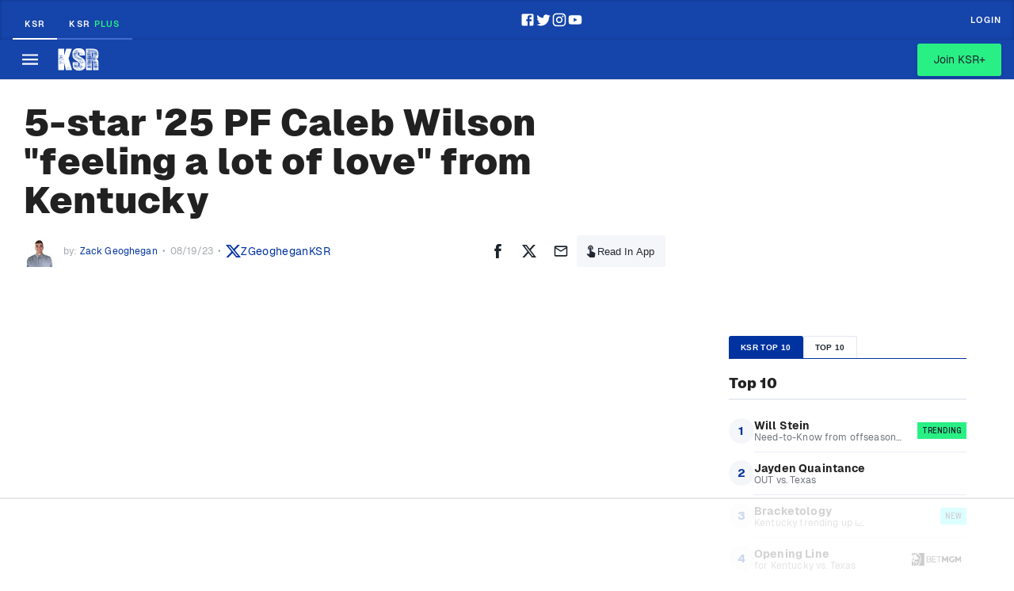

--- FILE ---
content_type: text/html; charset=utf-8
request_url: https://www.on3.com/teams/kentucky-wildcats/news/5-star-25-pf-caleb-wilson-feeling-a-lot-of-love-kentucky/
body_size: 52616
content:
<!DOCTYPE html><html lang="en"><head><meta content="#00339F" name="theme-color"/><meta charSet="utf-8"/><meta content="width=device-width, initial-scale=1, viewport-fit=cover" name="viewport"/><meta content="386430152433689" property="fb:app_id"/><meta content="hwer35nvdlw6s5jyhja27j153jth48" name="facebook-domain-verification"/><link href="/favicon.ico" rel="icon"/><link href="/favicon.png" rel="icon" type="image/png"/><link href="https://on3static.com/static/on3/touch-icons/favicon.ico" rel="icon" type="image/x-icon"/><link href="https://on3static.com/static/on3/touch-icons/apple-touch-icon.png" rel="apple-touch-icon"/><link href="https://on3static.com/static/on3/touch-icons/apple-touch-icon-57x57.png" rel="apple-touch-icon" sizes="57x57"/><link href="https://on3static.com/static/on3/touch-icons/apple-touch-icon-72x72.png" rel="apple-touch-icon" sizes="72x72"/><link href="https://on3static.com/static/on3/touch-icons/apple-touch-icon-76x76.png" rel="apple-touch-icon" sizes="76x76"/><link href="https://on3static.com/static/on3/touch-icons/apple-touch-icon-114x114.png" rel="apple-touch-icon" sizes="114x114"/><link href="https://on3static.com/static/on3/touch-icons/apple-touch-icon-120x120.png" rel="apple-touch-icon" sizes="120x120"/><link href="https://on3static.com/static/on3/touch-icons/apple-touch-icon-144x144.png" rel="apple-touch-icon" sizes="144x144"/><link href="https://on3static.com/static/on3/touch-icons/apple-touch-icon-152x152.png" rel="apple-touch-icon" sizes="152x152"/><link href="https://on3static.com/static/on3/touch-icons/apple-touch-icon-180x180.png" rel="apple-touch-icon" sizes="180x180"/><script async="" defer="" src="https://22aec0c5-465e-4cdc-b810-5532dd3de586.redfastlabs.com/assets/redfast.js"></script><script>
                  window.dataLayer = [{"siteKey":24,"userStatus":"guest","authorName":"Zack Geoghegan","authorId":"70","contentId":"1761369","contentAccess":"free","categoryKey":"81","siteType":"team","teamName":"kentucky-wildcats","siteName":"KSR","pageType":"article","appEnv":"production"}] || window.dataLayer || [];
                  (function(w,d,s,l,i){w[l]=w[l]||[];w[l].push({'gtm.start':
                  new Date().getTime(),event:'gtm.js'});var f=d.getElementsByTagName(s)[0],
                  j=d.createElement(s),dl=l!='dataLayer'?'&l='+l:'';j.async=true;j.src=
                  'https://www.googletagmanager.com/gtm.js?id='+i+dl;f.parentNode.insertBefore(j,f);
                  })(window,document,'script','dataLayer','GTM-M7CD4SPX');
                </script><meta content="KSR" property="og:site_name"/><link crossorigin="use-credentials" href="https://cdn-ext.spiny.ai" rel="preconnect"/><link crossorigin="use-credentials" href="https://cdn-ext.spiny.ai" rel="dns-prefetch"/><title>5-star &#x27;25 PF Caleb Wilson &quot;feeling a lot of love&quot; from Kentucky</title><meta name="description" content="Caleb Wilson earned an offer from Kentucky in June and has already locked in a visit to Lexington for Big Blue Madness."/><meta name="robots" content="index, follow, max-snippet:-1, max-image-preview:large, max-video-preview:-1"/><link rel="canonical" href="https://www.on3.com/teams/kentucky-wildcats/news/5-star-25-pf-caleb-wilson-feeling-a-lot-of-love-kentucky/"/><meta property="og:locale" content="en_US"/><meta property="og:type" content="article"/><meta property="og:title" content="5-star &#x27;25 PF Caleb Wilson &quot;feeling a lot of love&quot; from Kentucky"/><meta property="og:description" content="Caleb Wilson earned an offer from Kentucky in June and has already locked in a visit to Lexington for Big Blue Madness."/><meta property="og:url" content="https://www.on3.com/teams/kentucky-wildcats/news/5-star-25-pf-caleb-wilson-feeling-a-lot-of-love-kentucky/"/><meta property="og:site_name" content="On3"/><meta property="article:author" content="https://www.facebook.com/tzgeoghegan/"/><meta property="article:published_time" content="2023-08-19T00:00:00+00:00"/><meta property="article:modified_time" content="2023-08-18T20:13:30+00:00"/><meta property="og:image" content="https://on3static.com/uploads/dev/assets/cms/2023/08/18124526/5-star-25-pf-caleb-wilson-feeling-a-lot-of-love-kentucky.png"/><meta property="og:image:width" content="1200"/><meta property="og:image:height" content="630"/><meta property="og:image:type" content="image/png"/><meta name="author" content="Zack Geoghegan"/><meta name="twitter:card" content="summary_large_image"/><meta name="twitter:creator" content="@ZGeogheganKSR"/><meta name="twitter:label1" content="Written by"/><meta name="twitter:data1" content="Zack Geoghegan"/><meta name="twitter:label2" content="Est. reading time"/><meta name="twitter:data2" content="2 minutes"/><script type="application/ld+json" class="yoast-schema-graph">{"@context":"https://schema.org","@graph":[{"@type":"NewsArticle","@id":"https://www.on3.com/teams/kentucky-wildcats/news/5-star-25-pf-caleb-wilson-feeling-a-lot-of-love-kentucky/#article","isPartOf":{"@id":"https://www.on3.com/teams/kentucky-wildcats/news/5-star-25-pf-caleb-wilson-feeling-a-lot-of-love-kentucky/"},"author":{"name":"Zack Geoghegan","@id":"https://www.on3.com/#/schema/person/3d657e05bb2556a9d7c7d34863ca27bf"},"headline":"5-star &#8217;25 PF Caleb Wilson &#8220;feeling a lot of love&#8221; from Kentucky","datePublished":"2023-08-19T00:00:00+00:00","dateModified":"2023-08-18T20:13:30+00:00","mainEntityOfPage":{"@id":"https://www.on3.com/teams/kentucky-wildcats/news/5-star-25-pf-caleb-wilson-feeling-a-lot-of-love-kentucky/"},"wordCount":447,"commentCount":0,"publisher":{"@id":"https://www.on3.com/#organization"},"keywords":["Caleb Wilson (25 - Holy Innocents Episcopal School)"],"articleSection":["KSR","KSR Basketball Recruiting"],"inLanguage":"en-US","potentialAction":[{"@type":"CommentAction","name":"Comment","target":["https://www.on3.com/teams/kentucky-wildcats/news/5-star-25-pf-caleb-wilson-feeling-a-lot-of-love-kentucky/#respond"]}],"copyrightYear":"2023","copyrightHolder":{"@id":"https://www.on3.com/#organization"}},{"@type":"WebPage","@id":"https://www.on3.com/teams/kentucky-wildcats/news/5-star-25-pf-caleb-wilson-feeling-a-lot-of-love-kentucky/","url":"https://www.on3.com/teams/kentucky-wildcats/news/5-star-25-pf-caleb-wilson-feeling-a-lot-of-love-kentucky/","name":"5-star '25 PF Caleb Wilson "feeling a lot of love" from Kentucky","isPartOf":{"@id":"https://www.on3.com/#website"},"datePublished":"2023-08-19T00:00:00+00:00","dateModified":"2023-08-18T20:13:30+00:00","description":"Caleb Wilson earned an offer from Kentucky in June and has already locked in a visit to Lexington for Big Blue Madness.","breadcrumb":{"@id":"https://www.on3.com/teams/kentucky-wildcats/news/5-star-25-pf-caleb-wilson-feeling-a-lot-of-love-kentucky/#breadcrumb"},"inLanguage":"en-US","potentialAction":[{"@type":"ReadAction","target":["https://www.on3.com/teams/kentucky-wildcats/news/5-star-25-pf-caleb-wilson-feeling-a-lot-of-love-kentucky/"]}]},{"@type":"BreadcrumbList","@id":"https://www.on3.com/teams/kentucky-wildcats/news/5-star-25-pf-caleb-wilson-feeling-a-lot-of-love-kentucky/#breadcrumb","itemListElement":[{"@type":"ListItem","position":1,"name":"Home","item":"https://www.on3.com/"},{"@type":"ListItem","position":2,"name":"5-star &#8217;25 PF Caleb Wilson &#8220;feeling a lot of love&#8221; from Kentucky"}]},{"@type":"WebSite","@id":"https://www.on3.com/#website","url":"https://www.on3.com/","name":"On3","description":"The Best of College Sports and Recruiting","publisher":{"@id":"https://www.on3.com/#organization"},"potentialAction":[{"@type":"SearchAction","target":{"@type":"EntryPoint","urlTemplate":"https://www.on3.com/?s={search_term_string}"},"query-input":"required name=search_term_string"}],"inLanguage":"en-US"},{"@type":"Organization","@id":"https://www.on3.com/#organization","name":"On3","url":"https://www.on3.com/","sameAs":[],"logo":{"@type":"ImageObject","inLanguage":"en-US","@id":"https://www.on3.com/#/schema/logo/image/","url":"https://on3static.com/uploads/dev/assets/cms/2023/01/23142710/on3-share.jpg","contentUrl":"https://on3static.com/uploads/dev/assets/cms/2023/01/23142710/on3-share.jpg","width":1200,"height":627,"caption":"On3"},"image":{"@id":"https://www.on3.com/#/schema/logo/image/"}},{"@type":"Person","@id":"https://www.on3.com/#/schema/person/3d657e05bb2556a9d7c7d34863ca27bf","name":"Zack Geoghegan","image":{"@type":"ImageObject","inLanguage":"en-US","@id":"https://www.on3.com/#/schema/person/image/","url":"https://on3static.com/uploads/dev/assets/cms/2021/07/28100323/Zack-Geoghegan-96x96.jpg","contentUrl":"https://on3static.com/uploads/dev/assets/cms/2021/07/28100323/Zack-Geoghegan-96x96.jpg","caption":"Zack Geoghegan"},"description":"Raised 15 minutes down the road from the University of Kentucky’s campus, Zack Geoghegan got his start with KSR as a college intern in the fall of 2017 before working his way into a full-time position in February 2021. An NBA fanatic turned high school basketball and football recruiting reporter, he still finds time to check in on his Cleveland Cavaliers in between chatting with five-star prospects. When it comes down to it, ball *is* life for Zack after many many years of fandom.","sameAs":["https://www.facebook.com/tzgeoghegan/","https://www.instagram.com/zackgeoghegan/","https://twitter.com/ZGeogheganKSR"],"jobTitle":"Recruiting Reporter","worksFor":"Kentucky Sports Radio","url":"https://www.on3.com/author/zackgeoghegan/"}]}</script><meta content="5-star &#x27;25 PF Caleb Wilson &quot;feeling a lot of love&quot; from Kentucky" property="sailthru.title"/><meta content="caleb-wilson-152845" property="sailthru.tags"/><meta content="Zack Geoghegan" property="sailthru.author"/><meta content="Zack Geoghegan" property="og:article:author"/><meta content="Zack Geoghegan" property="cXenseParse:author"/><meta content="article" name="cXenseParse:pageclass"/><meta content="2023-08-18T19:00:00.000Z" name="cXenseParse:publishtime"/><meta content="2023-08-18T19:00:00.000Z" name="sailthru.date"/><meta content="Kentucky Wildcats" property="og:category"/><meta name="next-head-count" content="56"/><meta content="#fe3b1f" name="theme-color"/><link href="/manifest.json" rel="manifest"/><link href="https://fonts.gstatic.com" rel="preconnect"/><link href="https://on3static.com/fonts/fonts.css" rel="stylesheet"/><script src="https://js.recurly.com/v4/recurly.js"></script><noscript><img alt="." aria-hidden="true" height="1" role="presentation" src="https://sb.scorecardresearch.com/p?c1=2&amp;c2=36671852&amp;cv=3.6.0&amp;cj=1" width="1"/></noscript><script data-admiral="true" defer="" src="/api/admiral/"></script><link rel="preconnect" href="https://fonts.gstatic.com" crossorigin /><script data-nscript="beforeInteractive">
            if (!window.__raptiveEmailDetect) {
              window.__raptiveEmailDetect = true;
              !function(){"use strict";function e(e){const t=e.match(/((?=([a-z0-9._!#$%+^&*()[\]<>-]+))\2@[a-z0-9._-]+\.[a-z0-9._-]+)/gi);return t?t[0]:""}function t(t){return e(a(t.toLowerCase()))}function a(e){return e.replace(/\s/g,"")}async function n(e){const t={sha256Hash:"",sha1Hash:""};if(!("msCrypto"in window)&&"https:"===location.protocol&&"crypto"in window&&"TextEncoder"in window){const a=(new TextEncoder).encode(e),[n,c]=await Promise.all([s("SHA-256",a),s("SHA-1",a)]);t.sha256Hash=n,t.sha1Hash=c}return t}async function s(e,t){const a=await crypto.subtle.digest(e,t);return Array.from(new Uint8Array(a)).map(e=>("00"+e.toString(16)).slice(-2)).join("")}function c(e){let t=!0;return Object.keys(e).forEach(a=>{0===e[a].length&&(t=!1)}),t}function i(e,t,a){e.splice(t,1);const n="?"+e.join("&")+a.hash;history.replaceState(null,"",n)}var o={checkEmail:e,validateEmail:t,trimInput:a,hashEmail:n,hasHashes:c,removeEmailAndReplaceHistory:i,detectEmails:async function(){const e=new URL(window.location.href),a=Array.from(e.searchParams.entries()).map(e=>`${e[0]}=${e[1]}`);let s,o;const r=["adt_eih","sh_kit"];if(a.forEach((e,t)=>{const a=decodeURIComponent(e),[n,c]=a.split("=");if("adt_ei"===n&&(s={value:c,index:t,emsrc:"url"}),r.includes(n)){o={value:c,index:t,emsrc:"sh_kit"===n?"urlhck":"urlh"}}}),s)t(s.value)&&n(s.value).then(e=>{if(c(e)){const t={value:e,created:Date.now()};localStorage.setItem("adt_ei",JSON.stringify(t)),localStorage.setItem("adt_emsrc",s.emsrc)}});else if(o){const e={value:{sha256Hash:o.value,sha1Hash:""},created:Date.now()};localStorage.setItem("adt_ei",JSON.stringify(e)),localStorage.setItem("adt_emsrc",o.emsrc)}s&&i(a,s.index,e),o&&i(a,o.index,e)},cb:"adthrive"};const{detectEmails:r,cb:l}=o;r()}();
            }
            </script><script data-nscript="beforeInteractive">
          window.spiny = window.spiny || {};
          window.spiny.bidroll = window.spiny.bidroll || {};
          window.spiny.bidroll.enabled = false;
        </script><script data-nscript="beforeInteractive">(function(s,p,i,n,y){s[i]=s[i]||{queue:[]};n.forEach(function(m){s[i][m] =s[i][m]||function () {var a = arguments;s[i].queue.push(function () {s[i][m].apply(s[i], a);});};});if(y){var e=p.createElement("script");e.type="text/javascript";e.async=true;e.src=y;var f=p.getElementsByTagName("script")[0];if(f){f.parentNode.insertBefore(e,f)}else{var d=p.getElementsByTagName("head")[0];if(d){d.appendChild(e)}}}})(window, document, "orion", ["init","registerElement","setConfig", "setContext","newPageView"], null);</script><script data-nscript="beforeInteractive">document.cookie = "__adblocker=; expires=Thu, 01 Jan 1970 00:00:00 GMT; path=/";
    var setNptTechAdblockerCookie = function(adblocker) {
        var d = new Date();
        d.setTime(d.getTime() + 60 * 5 * 1000);
        document.cookie = "__adblocker=" + (adblocker ? "true" : "false") + "; expires=" + d.toUTCString() + "; path=/";
    };
    var script = document.createElement("script");
    script.setAttribute("async", true);
    script.setAttribute("src", "//www.npttech.com/advertising.js");
    script.setAttribute("onerror", "setNptTechAdblockerCookie(true);");
    document.getElementsByTagName("head")[0].appendChild(script);</script><link rel="preload" href="/_next/static/css/666f409301d1e8f9.css" as="style"/><link rel="stylesheet" href="/_next/static/css/666f409301d1e8f9.css" data-n-g=""/><link rel="preload" href="/_next/static/css/676616b2ae3922e6.css" as="style"/><link rel="stylesheet" href="/_next/static/css/676616b2ae3922e6.css" data-n-p=""/><link rel="preload" href="/_next/static/css/b2ec1b5cd8f300d7.css" as="style"/><link rel="stylesheet" href="/_next/static/css/b2ec1b5cd8f300d7.css" data-n-p=""/><link rel="preload" href="/_next/static/css/7977da7da8f10d13.css" as="style"/><link rel="stylesheet" href="/_next/static/css/7977da7da8f10d13.css" data-n-p=""/><noscript data-n-css=""></noscript><script defer="" nomodule="" src="/_next/static/chunks/polyfills-42372ed130431b0a.js"></script><script src="/_next/static/chunks/webpack-0fd0be8a75dec99a.js" defer=""></script><script src="/_next/static/chunks/framework-a32fdada02556615.js" defer=""></script><script src="/_next/static/chunks/main-acbc6eddba8169c9.js" defer=""></script><script src="/_next/static/chunks/pages/_app-060c898c57d871b5.js" defer=""></script><script src="/_next/static/chunks/e893f787-08d8ec03b6210fba.js" defer=""></script><script src="/_next/static/chunks/7089-4ea7692619dc3804.js" defer=""></script><script src="/_next/static/chunks/5284-30b8fb335f1dbde8.js" defer=""></script><script src="/_next/static/chunks/435-4ca8046cb074f86f.js" defer=""></script><script src="/_next/static/chunks/4347-288f32bba24305f2.js" defer=""></script><script src="/_next/static/chunks/1323-fabf01534402aba9.js" defer=""></script><script src="/_next/static/chunks/4607-412e21ac1f42a500.js" defer=""></script><script src="/_next/static/chunks/7681-66b15ffeef3d686b.js" defer=""></script><script src="/_next/static/chunks/1025-8d39c582f910067c.js" defer=""></script><script src="/_next/static/chunks/8397-0db0c5f9cfa2d449.js" defer=""></script><script src="/_next/static/chunks/5921-e3c7fa31dfa78cbf.js" defer=""></script><script src="/_next/static/chunks/7213-453bec28290f84f3.js" defer=""></script><script src="/_next/static/chunks/pages/teams/%5Bteam%5D/news/%5Bslug%5D-24ba106917395d0d.js" defer=""></script><script src="/_next/static/9o6Y-zkZonM_NPn26kr95/_buildManifest.js" defer=""></script><script src="/_next/static/9o6Y-zkZonM_NPn26kr95/_ssgManifest.js" defer=""></script><style data-emotion="css-global q77g0h">html{-webkit-font-smoothing:antialiased;-moz-osx-font-smoothing:grayscale;box-sizing:border-box;-webkit-text-size-adjust:100%;}*,*::before,*::after{box-sizing:inherit;}strong,b{font-weight:700;}body{margin:0;color:rgba(0, 0, 0, 0.87);font-size:15px;letter-spacing:0.15px;font-family:Geist,Merriweather,Arial,sans-serif;font-weight:400;line-height:1.5;background-color:#fff;}@media print{body{background-color:#fff;}}body::backdrop{background-color:#fff;}</style><style data-emotion="css 8zb546-MuiTypography-root-MuiLink-root i4bv87-MuiSvgIcon-root 1wdtckz-MuiTypography-root 17rcpbw-MuiTypography-root">.css-8zb546-MuiTypography-root-MuiLink-root{margin:0;font:inherit;color:#00339F;-webkit-text-decoration:none;text-decoration:none;}.css-8zb546-MuiTypography-root-MuiLink-root:hover{-webkit-text-decoration:underline;text-decoration:underline;}.css-i4bv87-MuiSvgIcon-root{-webkit-user-select:none;-moz-user-select:none;-ms-user-select:none;user-select:none;width:1em;height:1em;display:inline-block;fill:currentColor;-webkit-flex-shrink:0;-ms-flex-negative:0;flex-shrink:0;-webkit-transition:fill 200ms cubic-bezier(0.4, 0, 0.2, 1) 0ms;transition:fill 200ms cubic-bezier(0.4, 0, 0.2, 1) 0ms;font-size:1.5rem;}.css-1wdtckz-MuiTypography-root{margin:0;font-family:Geist;font-size:24px;font-weight:900;line-height:1.375;letter-spacing:0.25px;color:rgba(0, 0, 0, 0.87);}.css-17rcpbw-MuiTypography-root{margin:0;font-size:15px;letter-spacing:0.15px;font-family:Geist,Merriweather,Arial,sans-serif;font-weight:400;line-height:1.5;color:rgba(0, 0, 0, 0.87);}</style><style id="jss-server-side"></style><style data-href="https://fonts.googleapis.com/css2?family=Archivo+Narrow:ital,wght@0,400;0,600;1,600;1,700&family=Merriweather&display=swap">@font-face{font-family:'Archivo Narrow';font-style:italic;font-weight:600;font-display:swap;src:url(https://fonts.gstatic.com/l/font?kit=tss7ApVBdCYD5Q7hcxTE1ArZ0bb1k3JSLwe1hB965BK84Hmq&skey=ec1fde26e7c4f98c&v=v35) format('woff')}@font-face{font-family:'Archivo Narrow';font-style:italic;font-weight:700;font-display:swap;src:url(https://fonts.gstatic.com/l/font?kit=tss7ApVBdCYD5Q7hcxTE1ArZ0bb1k3JSLwe1hB965BKF4Hmq&skey=ec1fde26e7c4f98c&v=v35) format('woff')}@font-face{font-family:'Archivo Narrow';font-style:normal;font-weight:400;font-display:swap;src:url(https://fonts.gstatic.com/l/font?kit=tss5ApVBdCYD5Q7hcxTE1ArZ0Zz8oY2KRmwvKhhvLFGKpw&skey=345333fd7197b162&v=v35) format('woff')}@font-face{font-family:'Archivo Narrow';font-style:normal;font-weight:600;font-display:swap;src:url(https://fonts.gstatic.com/l/font?kit=tss5ApVBdCYD5Q7hcxTE1ArZ0Zz8oY2KRmwvKhhv8laKpw&skey=345333fd7197b162&v=v35) format('woff')}@font-face{font-family:'Merriweather';font-style:normal;font-weight:400;font-stretch:normal;font-display:swap;src:url(https://fonts.gstatic.com/l/font?kit=u-4D0qyriQwlOrhSvowK_l5UcA6zuSYEqOzpPe3HOZJ5eX1WtLaQwmYiScCmDxhtNOKl8yDr3icqEA&skey=379c1eccf863c625&v=v33) format('woff')}@font-face{font-family:'Archivo Narrow';font-style:italic;font-weight:600;font-display:swap;src:url(https://fonts.gstatic.com/s/archivonarrow/v35/tss2ApVBdCYD5Q7hcxTE1ArZ0bb1uXF63v0qNxhX5Q.woff2) format('woff2');unicode-range:U+0102-0103,U+0110-0111,U+0128-0129,U+0168-0169,U+01A0-01A1,U+01AF-01B0,U+0300-0301,U+0303-0304,U+0308-0309,U+0323,U+0329,U+1EA0-1EF9,U+20AB}@font-face{font-family:'Archivo Narrow';font-style:italic;font-weight:600;font-display:swap;src:url(https://fonts.gstatic.com/s/archivonarrow/v35/tss2ApVBdCYD5Q7hcxTE1ArZ0bb1uXB63v0qNxhX5Q.woff2) format('woff2');unicode-range:U+0100-02BA,U+02BD-02C5,U+02C7-02CC,U+02CE-02D7,U+02DD-02FF,U+0304,U+0308,U+0329,U+1D00-1DBF,U+1E00-1E9F,U+1EF2-1EFF,U+2020,U+20A0-20AB,U+20AD-20C0,U+2113,U+2C60-2C7F,U+A720-A7FF}@font-face{font-family:'Archivo Narrow';font-style:italic;font-weight:600;font-display:swap;src:url(https://fonts.gstatic.com/s/archivonarrow/v35/tss2ApVBdCYD5Q7hcxTE1ArZ0bb1uX563v0qNxg.woff2) format('woff2');unicode-range:U+0000-00FF,U+0131,U+0152-0153,U+02BB-02BC,U+02C6,U+02DA,U+02DC,U+0304,U+0308,U+0329,U+2000-206F,U+20AC,U+2122,U+2191,U+2193,U+2212,U+2215,U+FEFF,U+FFFD}@font-face{font-family:'Archivo Narrow';font-style:italic;font-weight:700;font-display:swap;src:url(https://fonts.gstatic.com/s/archivonarrow/v35/tss2ApVBdCYD5Q7hcxTE1ArZ0bb1uXF63v0qNxhX5Q.woff2) format('woff2');unicode-range:U+0102-0103,U+0110-0111,U+0128-0129,U+0168-0169,U+01A0-01A1,U+01AF-01B0,U+0300-0301,U+0303-0304,U+0308-0309,U+0323,U+0329,U+1EA0-1EF9,U+20AB}@font-face{font-family:'Archivo Narrow';font-style:italic;font-weight:700;font-display:swap;src:url(https://fonts.gstatic.com/s/archivonarrow/v35/tss2ApVBdCYD5Q7hcxTE1ArZ0bb1uXB63v0qNxhX5Q.woff2) format('woff2');unicode-range:U+0100-02BA,U+02BD-02C5,U+02C7-02CC,U+02CE-02D7,U+02DD-02FF,U+0304,U+0308,U+0329,U+1D00-1DBF,U+1E00-1E9F,U+1EF2-1EFF,U+2020,U+20A0-20AB,U+20AD-20C0,U+2113,U+2C60-2C7F,U+A720-A7FF}@font-face{font-family:'Archivo Narrow';font-style:italic;font-weight:700;font-display:swap;src:url(https://fonts.gstatic.com/s/archivonarrow/v35/tss2ApVBdCYD5Q7hcxTE1ArZ0bb1uX563v0qNxg.woff2) format('woff2');unicode-range:U+0000-00FF,U+0131,U+0152-0153,U+02BB-02BC,U+02C6,U+02DA,U+02DC,U+0304,U+0308,U+0329,U+2000-206F,U+20AC,U+2122,U+2191,U+2193,U+2212,U+2215,U+FEFF,U+FFFD}@font-face{font-family:'Archivo Narrow';font-style:normal;font-weight:400;font-display:swap;src:url(https://fonts.gstatic.com/s/archivonarrow/v35/tss0ApVBdCYD5Q7hcxTE1ArZ0bb_iXxw2d8oBxk.woff2) format('woff2');unicode-range:U+0102-0103,U+0110-0111,U+0128-0129,U+0168-0169,U+01A0-01A1,U+01AF-01B0,U+0300-0301,U+0303-0304,U+0308-0309,U+0323,U+0329,U+1EA0-1EF9,U+20AB}@font-face{font-family:'Archivo Narrow';font-style:normal;font-weight:400;font-display:swap;src:url(https://fonts.gstatic.com/s/archivonarrow/v35/tss0ApVBdCYD5Q7hcxTE1ArZ0bb-iXxw2d8oBxk.woff2) format('woff2');unicode-range:U+0100-02BA,U+02BD-02C5,U+02C7-02CC,U+02CE-02D7,U+02DD-02FF,U+0304,U+0308,U+0329,U+1D00-1DBF,U+1E00-1E9F,U+1EF2-1EFF,U+2020,U+20A0-20AB,U+20AD-20C0,U+2113,U+2C60-2C7F,U+A720-A7FF}@font-face{font-family:'Archivo Narrow';font-style:normal;font-weight:400;font-display:swap;src:url(https://fonts.gstatic.com/s/archivonarrow/v35/tss0ApVBdCYD5Q7hcxTE1ArZ0bbwiXxw2d8o.woff2) format('woff2');unicode-range:U+0000-00FF,U+0131,U+0152-0153,U+02BB-02BC,U+02C6,U+02DA,U+02DC,U+0304,U+0308,U+0329,U+2000-206F,U+20AC,U+2122,U+2191,U+2193,U+2212,U+2215,U+FEFF,U+FFFD}@font-face{font-family:'Archivo Narrow';font-style:normal;font-weight:600;font-display:swap;src:url(https://fonts.gstatic.com/s/archivonarrow/v35/tss0ApVBdCYD5Q7hcxTE1ArZ0bb_iXxw2d8oBxk.woff2) format('woff2');unicode-range:U+0102-0103,U+0110-0111,U+0128-0129,U+0168-0169,U+01A0-01A1,U+01AF-01B0,U+0300-0301,U+0303-0304,U+0308-0309,U+0323,U+0329,U+1EA0-1EF9,U+20AB}@font-face{font-family:'Archivo Narrow';font-style:normal;font-weight:600;font-display:swap;src:url(https://fonts.gstatic.com/s/archivonarrow/v35/tss0ApVBdCYD5Q7hcxTE1ArZ0bb-iXxw2d8oBxk.woff2) format('woff2');unicode-range:U+0100-02BA,U+02BD-02C5,U+02C7-02CC,U+02CE-02D7,U+02DD-02FF,U+0304,U+0308,U+0329,U+1D00-1DBF,U+1E00-1E9F,U+1EF2-1EFF,U+2020,U+20A0-20AB,U+20AD-20C0,U+2113,U+2C60-2C7F,U+A720-A7FF}@font-face{font-family:'Archivo Narrow';font-style:normal;font-weight:600;font-display:swap;src:url(https://fonts.gstatic.com/s/archivonarrow/v35/tss0ApVBdCYD5Q7hcxTE1ArZ0bbwiXxw2d8o.woff2) format('woff2');unicode-range:U+0000-00FF,U+0131,U+0152-0153,U+02BB-02BC,U+02C6,U+02DA,U+02DC,U+0304,U+0308,U+0329,U+2000-206F,U+20AC,U+2122,U+2191,U+2193,U+2212,U+2215,U+FEFF,U+FFFD}@font-face{font-family:'Merriweather';font-style:normal;font-weight:400;font-stretch:100%;font-display:swap;src:url(https://fonts.gstatic.com/l/font?kit=u-4D0qyriQwlOrhSvowK_l5UcA6zuSYEqOzpPe3HOZJ5eX1WtLaQwmYiScCmDxhtNOKl8yDr3icaGV3zCPDaYKfFQn0&skey=379c1eccf863c625&v=v33) format('woff');unicode-range:U+0460-052F,U+1C80-1C8A,U+20B4,U+2DE0-2DFF,U+A640-A69F,U+FE2E-FE2F}@font-face{font-family:'Merriweather';font-style:normal;font-weight:400;font-stretch:100%;font-display:swap;src:url(https://fonts.gstatic.com/l/font?kit=u-4D0qyriQwlOrhSvowK_l5UcA6zuSYEqOzpPe3HOZJ5eX1WtLaQwmYiScCmDxhtNOKl8yDr3icaEF3zCPDaYKfFQn0&skey=379c1eccf863c625&v=v33) format('woff');unicode-range:U+0301,U+0400-045F,U+0490-0491,U+04B0-04B1,U+2116}@font-face{font-family:'Merriweather';font-style:normal;font-weight:400;font-stretch:100%;font-display:swap;src:url(https://fonts.gstatic.com/l/font?kit=u-4D0qyriQwlOrhSvowK_l5UcA6zuSYEqOzpPe3HOZJ5eX1WtLaQwmYiScCmDxhtNOKl8yDr3icaG13zCPDaYKfFQn0&skey=379c1eccf863c625&v=v33) format('woff');unicode-range:U+0102-0103,U+0110-0111,U+0128-0129,U+0168-0169,U+01A0-01A1,U+01AF-01B0,U+0300-0301,U+0303-0304,U+0308-0309,U+0323,U+0329,U+1EA0-1EF9,U+20AB}@font-face{font-family:'Merriweather';font-style:normal;font-weight:400;font-stretch:100%;font-display:swap;src:url(https://fonts.gstatic.com/l/font?kit=u-4D0qyriQwlOrhSvowK_l5UcA6zuSYEqOzpPe3HOZJ5eX1WtLaQwmYiScCmDxhtNOKl8yDr3icaGl3zCPDaYKfFQn0&skey=379c1eccf863c625&v=v33) format('woff');unicode-range:U+0100-02BA,U+02BD-02C5,U+02C7-02CC,U+02CE-02D7,U+02DD-02FF,U+0304,U+0308,U+0329,U+1D00-1DBF,U+1E00-1E9F,U+1EF2-1EFF,U+2020,U+20A0-20AB,U+20AD-20C0,U+2113,U+2C60-2C7F,U+A720-A7FF}@font-face{font-family:'Merriweather';font-style:normal;font-weight:400;font-stretch:100%;font-display:swap;src:url(https://fonts.gstatic.com/l/font?kit=u-4D0qyriQwlOrhSvowK_l5UcA6zuSYEqOzpPe3HOZJ5eX1WtLaQwmYiScCmDxhtNOKl8yDr3icaFF3zCPDaYKfF&skey=379c1eccf863c625&v=v33) format('woff');unicode-range:U+0000-00FF,U+0131,U+0152-0153,U+02BB-02BC,U+02C6,U+02DA,U+02DC,U+0304,U+0308,U+0329,U+2000-206F,U+20AC,U+2122,U+2191,U+2193,U+2212,U+2215,U+FEFF,U+FFFD}</style></head><body class="on3_guest"><div id="__next"><noscript><div style="display:none"><img alt="Quantcast" height="1" src="http://pixel.quantserve.com/pixel/p-_zRUJy1MUNrxD.gif" width="1"/></div></noscript><a class="PageWrapper_skipToContent__g5zuo" href="#to_content" id="skipToContent">Skip to main content</a><div class="PageWrapper_body__oVv59"><style data-id="theme-styles" type="text/css">:root { --on3-primary-color: #fe3b1f; --rivals-primary-color: #0d8bff; --header-text-color: #fff; --header-bg-color: #00339F; --site-primary-color: #00339F; --site-secondary-color: #ffffff; --site-link-color: #00339F; }</style><div class="ScrollWrapper_base__Ky8il"><div class="KsrHeader_headerwrapper__SDsII"><header class="KsrHeader_header__EspF9"><div class="KsrHeader_topWrapper__0PFgO"><div class="KsrHeader_topRow__iT5sX"><div class="KsrHeader_topLeft__rfHtq"><a class="KsrHeader_ksrLink__JKp3z KsrHeader_active__6T2K5" href="/teams/kentucky-wildcats/">KSR</a><a class="KsrHeader_ksrLink__JKp3z" href="/sites/kentucky-wildcats/">KSR <span class="KsrHeader_plus__RNHNi">Plus</span></a></div><div class="KsrHeader_socialLinksContainer___Pf9f KsrHeader_desktopIcons__fEEhl"><a class="MuiTypography-root MuiTypography-inherit MuiLink-root MuiLink-underlineHover KsrHeader_socialLink__Ur_rN css-8zb546-MuiTypography-root-MuiLink-root" rel="noopener" target="_blank" href="https://www.facebook.com/kysportsradio"><svg class="MuiSvgIcon-root MuiSvgIcon-fontSizeMedium css-i4bv87-MuiSvgIcon-root" focusable="false" aria-hidden="true" viewBox="0 0 24 24" data-testid="FacebookIcon"><path d="M5 3h14a2 2 0 0 1 2 2v14a2 2 0 0 1-2 2H5a2 2 0 0 1-2-2V5a2 2 0 0 1 2-2m13 2h-2.5A3.5 3.5 0 0 0 12 8.5V11h-2v3h2v7h3v-7h3v-3h-3V9a1 1 0 0 1 1-1h2V5z"></path></svg></a><a class="MuiTypography-root MuiTypography-inherit MuiLink-root MuiLink-underlineHover KsrHeader_socialLink__Ur_rN css-8zb546-MuiTypography-root-MuiLink-root" rel="noopener" target="_blank" href="https://twitter.com/KSRonX"><svg class="MuiSvgIcon-root MuiSvgIcon-fontSizeMedium css-i4bv87-MuiSvgIcon-root" focusable="false" aria-hidden="true" viewBox="0 0 24 24" data-testid="TwitterIcon"><path d="M22.46 6c-.77.35-1.6.58-2.46.69.88-.53 1.56-1.37 1.88-2.38-.83.5-1.75.85-2.72 1.05C18.37 4.5 17.26 4 16 4c-2.35 0-4.27 1.92-4.27 4.29 0 .34.04.67.11.98C8.28 9.09 5.11 7.38 3 4.79c-.37.63-.58 1.37-.58 2.15 0 1.49.75 2.81 1.91 3.56-.71 0-1.37-.2-1.95-.5v.03c0 2.08 1.48 3.82 3.44 4.21a4.22 4.22 0 0 1-1.93.07 4.28 4.28 0 0 0 4 2.98 8.521 8.521 0 0 1-5.33 1.84c-.34 0-.68-.02-1.02-.06C3.44 20.29 5.7 21 8.12 21 16 21 20.33 14.46 20.33 8.79c0-.19 0-.37-.01-.56.84-.6 1.56-1.36 2.14-2.23z"></path></svg></a><a class="MuiTypography-root MuiTypography-inherit MuiLink-root MuiLink-underlineHover KsrHeader_socialLink__Ur_rN css-8zb546-MuiTypography-root-MuiLink-root" rel="noopener" target="_blank" href="https://www.instagram.com/ksr_ig/"><svg class="MuiSvgIcon-root MuiSvgIcon-fontSizeMedium css-i4bv87-MuiSvgIcon-root" focusable="false" aria-hidden="true" viewBox="0 0 24 24" data-testid="InstagramIcon"><path d="M7.8 2h8.4C19.4 2 22 4.6 22 7.8v8.4a5.8 5.8 0 0 1-5.8 5.8H7.8C4.6 22 2 19.4 2 16.2V7.8A5.8 5.8 0 0 1 7.8 2m-.2 2A3.6 3.6 0 0 0 4 7.6v8.8C4 18.39 5.61 20 7.6 20h8.8a3.6 3.6 0 0 0 3.6-3.6V7.6C20 5.61 18.39 4 16.4 4H7.6m9.65 1.5a1.25 1.25 0 0 1 1.25 1.25A1.25 1.25 0 0 1 17.25 8 1.25 1.25 0 0 1 16 6.75a1.25 1.25 0 0 1 1.25-1.25M12 7a5 5 0 0 1 5 5 5 5 0 0 1-5 5 5 5 0 0 1-5-5 5 5 0 0 1 5-5m0 2a3 3 0 0 0-3 3 3 3 0 0 0 3 3 3 3 0 0 0 3-3 3 3 0 0 0-3-3z"></path></svg></a><a class="MuiTypography-root MuiTypography-inherit MuiLink-root MuiLink-underlineHover KsrHeader_socialLink__Ur_rN css-8zb546-MuiTypography-root-MuiLink-root" rel="noopener" target="_blank" href="https://www.youtube.com/channel/UCxlgPWNLi8UInV0HHhfSQCg/featured"><svg class="MuiSvgIcon-root MuiSvgIcon-fontSizeMedium css-i4bv87-MuiSvgIcon-root" focusable="false" aria-hidden="true" viewBox="0 0 24 24" data-testid="YouTubeIcon"><path d="M10 15l5.19-3L10 9v6m11.56-7.83c.13.47.22 1.1.28 1.9.07.8.1 1.49.1 2.09L22 12c0 2.19-.16 3.8-.44 4.83-.25.9-.83 1.48-1.73 1.73-.47.13-1.33.22-2.65.28-1.3.07-2.49.1-3.59.1L12 19c-4.19 0-6.8-.16-7.83-.44-.9-.25-1.48-.83-1.73-1.73-.13-.47-.22-1.1-.28-1.9-.07-.8-.1-1.49-.1-2.09L2 12c0-2.19.16-3.8.44-4.83.25-.9.83-1.48 1.73-1.73.47-.13 1.33-.22 2.65-.28 1.3-.07 2.49-.1 3.59-.1L12 5c4.19 0 6.8.16 7.83.44.9.25 1.48.83 1.73 1.73z"></path></svg></a></div><div class="KsrHeader_topRight__bkqfH"><a class="KsrHeader_ksboard__Jo2wk" href="/boards/forums/ksboard.172/"><svg width="1em" height="1em" viewBox="0 0 12 12" fill="none" xmlns="http://www.w3.org/2000/svg"><path d="M10.8 0H1.2C.54 0 0 .54 0 1.2V12l2.4-2.4h8.4c.66 0 1.2-.54 1.2-1.2V1.2c0-.66-.54-1.2-1.2-1.2Zm0 8.4H2.4L1.2 9.6V1.2h9.6v7.2Z" fill="#70DB6A"></path></svg><span>KSBoard</span></a><a class="KsrHeader_login__rcJ_W" href="/teams/kentucky-wildcats/login/?returnto=/teams/kentucky-wildcats/news/5-star-25-pf-caleb-wilson-feeling-a-lot-of-love-kentucky/">Login</a></div></div></div><div class="KsrHeader_menuWrapper__24Z3n"><div class="KsrHeader_menuRow__r6LF3"><div class="KsrHeader_mobileMenu__IBAAe" style="--header-text-color:#fff;--header-bg-color:#00339F;--site-primary-color:#00339F;--site-secondary-color:#ffffff;--site-link-color:#00339F"><div class="MobileMenu_block__YPtgk" data-menu-ui="mobile"><button aria-label="Mobile Menu" class="MobileMenu_button__R4xvJ" name="mobile-menu" type="button"><svg width="1em" height="1em" viewBox="0 0 18 13" fill="currentColor" xmlns="http://www.w3.org/2000/svg"><path d="M0 .545v2h18v-2H0ZM0 5.545v2h18v-2H0ZM0 10.545v2h18v-2H0Z"></path></svg><span class="sr-only">Mobile Menu</span></button></div></div><a class="KsrHeader_logo__n6ITD" title="home" href="/teams/kentucky-wildcats/"><img alt="Kentucky" src="https://on3static.com/uploads/assets/73/447/447073.svg" title="Kentucky" class="KsrHeader_teamlogo__Q7cjD"/></a><div class="KsrHeader_menu__aqy3N"><nav class="Menu_block__DNcdl" data-menu-ui="menu"><ul class="Menu_menu__vJAwl"><li class="Menu_menuItem__8glru"><a aria-haspopup="false" data-active="false" data-has-tag="false" data-parent="true" href="/teams/kentucky-wildcats/">Home</a></li><li class="Menu_menuItem__8glru"><a aria-haspopup="true" data-active="false" data-has-tag="false" data-parent="true" href="/sites/kentucky-wildcats/">KSR+<svg class="MuiSvgIcon-root MuiSvgIcon-fontSizeMedium Menu_arrow__P90eN css-i4bv87-MuiSvgIcon-root" focusable="false" aria-hidden="true" viewBox="0 0 24 24" data-testid="ArrowDropDownIcon" fill="currentColor"><path d="m7 10 5 5 5-5z"></path></svg></a><ul class="Menu_dropdown__ORhu6" data-menu-ui="dropdown"><li class="Menu_dropdownItem__t9mIl"><a data-active="false" href="/boards/forums/ksboard.172/">KSBoard</a></li></ul></li><li class="Menu_menuItem__8glru"><a aria-haspopup="true" data-active="false" data-has-tag="false" data-parent="true" href="/teams/kentucky-wildcats/category/basketball/news/">Basketball<svg class="MuiSvgIcon-root MuiSvgIcon-fontSizeMedium Menu_arrow__P90eN css-i4bv87-MuiSvgIcon-root" focusable="false" aria-hidden="true" viewBox="0 0 24 24" data-testid="ArrowDropDownIcon" fill="currentColor"><path d="m7 10 5 5 5-5z"></path></svg></a><ul class="Menu_dropdown__ORhu6" data-menu-ui="dropdown"><li class="Menu_dropdownItem__t9mIl"><a data-active="false" href="/teams/kentucky-wildcats/category/basketball/news/">News Feed</a></li><li class="Menu_dropdownItem__t9mIl"><a data-active="false" href="/college/kentucky-wildcats/basketball/2025/roster/">Roster</a></li><li class="Menu_dropdownItem__t9mIl"><a data-active="false" href="/college/kentucky-wildcats/basketball/schedule/">Schedule</a></li><li class="Menu_dropdownItem__t9mIl"><a data-active="false" href="/transfer-portal/top/basketball/2023/">Transfer Portal Ranking</a></li><li class="Menu_dropdownItem__t9mIl"><a data-active="false" href="/transfer-portal/wire/basketball/2023/">Transfer Portal</a></li><li class="Menu_dropdownItem__t9mIl"><a data-active="false" href="/nba/draft/2021/draft-history/draft-by-year/?team-key=12013">KSR Draft History</a></li><li class="Menu_dropdownItem__t9mIl"><a data-active="false" href="/teams/kentucky-wildcats/category/cats-in-the-nba/news/">Cats in NBA</a></li></ul></li><li class="Menu_menuItem__8glru"><a aria-haspopup="true" data-active="false" data-has-tag="false" data-parent="true" href="/teams/kentucky-wildcats/category/football/news/">Football<svg class="MuiSvgIcon-root MuiSvgIcon-fontSizeMedium Menu_arrow__P90eN css-i4bv87-MuiSvgIcon-root" focusable="false" aria-hidden="true" viewBox="0 0 24 24" data-testid="ArrowDropDownIcon" fill="currentColor"><path d="m7 10 5 5 5-5z"></path></svg></a><ul class="Menu_dropdown__ORhu6" data-menu-ui="dropdown"><li class="Menu_dropdownItem__t9mIl"><a data-active="false" href="/teams/kentucky-wildcats/category/football/news/">News Feed</a></li><li class="Menu_dropdownItem__t9mIl"><a data-active="false" href="/college/kentucky-wildcats/football/2025/roster/">Roster</a></li><li class="Menu_dropdownItem__t9mIl"><a data-active="false" href="/college/kentucky-wildcats/football/schedule/">Schedule</a></li><li class="Menu_dropdownItem__t9mIl"><a data-active="false" href="/transfer-portal/top/football/2026/">Transfer Portal Ranking</a></li><li class="Menu_dropdownItem__t9mIl"><a data-active="false" href="/transfer-portal/wire/football/2026/">Transfer Portal</a></li><li class="Menu_dropdownItem__t9mIl"><a data-active="false" href="/nfl/draft/2023/draft-history/draft-by-year/?team-key=12013">KSR Draft History</a></li><li class="Menu_dropdownItem__t9mIl"><a data-active="false" href="/teams/kentucky-wildcats/category/cats-in-the-nfl/news/">Cats in NFL</a></li></ul></li><li class="Menu_menuItem__8glru"><a aria-haspopup="true" data-active="false" data-has-tag="false" data-parent="true" href="/teams/kentucky-wildcats/category/basketball-recruiting/news/">BB Recruiting<svg class="MuiSvgIcon-root MuiSvgIcon-fontSizeMedium Menu_arrow__P90eN css-i4bv87-MuiSvgIcon-root" focusable="false" aria-hidden="true" viewBox="0 0 24 24" data-testid="ArrowDropDownIcon" fill="currentColor"><path d="m7 10 5 5 5-5z"></path></svg></a><ul class="Menu_dropdown__ORhu6" data-menu-ui="dropdown"><li class="Menu_dropdownItem__t9mIl"><a data-active="false" href="/teams/kentucky-wildcats/category/basketball-recruiting/news/">BB Recruiting</a></li><li class="Menu_dropdownItem__t9mIl"><a data-active="false" href="/db/search/">Search</a></li><li class="Menu_dropdownItem__t9mIl"><a data-active="false" href="/college/kentucky-wildcats/basketball/2026/industry-comparison-commits/">Commitments</a></li><li class="Menu_dropdownItem__t9mIl"><a data-active="false" href="/college/kentucky-wildcats/basketball/2026/transfers/">Transfers</a></li><li class="Menu_dropdownItem__t9mIl"><a data-active="false" href="/db/rankings/industry-team/basketball/2026/">Team Rankings</a></li><li class="Menu_dropdownItem__t9mIl"><a data-active="false" href="/db/rankings/industry-player/basketball/2026/">Player Rankings</a></li><li class="Menu_dropdownItem__t9mIl"><a data-active="false" href="/db/rankings/industry-comparison/basketball/2026/">Industry Comparison</a></li><li class="Menu_dropdownItem__t9mIl"><a data-active="false" href="/college/kentucky-wildcats/basketball/2026/offers/">Offers</a></li><li class="Menu_dropdownItem__t9mIl"><a data-active="false" href="/college/kentucky-wildcats/basketball/2026/visits/">Visits</a></li><li class="Menu_dropdownItem__t9mIl"><a data-active="false" href="/college/kentucky-wildcats/expert-predictions/basketball/2026/">Recruiting Prediction Machine</a></li></ul></li><li class="Menu_menuItem__8glru"><a aria-haspopup="true" data-active="false" data-has-tag="false" data-parent="true" href="/teams/kentucky-wildcats/category/football-recruiting/news/">FB Recruiting<svg class="MuiSvgIcon-root MuiSvgIcon-fontSizeMedium Menu_arrow__P90eN css-i4bv87-MuiSvgIcon-root" focusable="false" aria-hidden="true" viewBox="0 0 24 24" data-testid="ArrowDropDownIcon" fill="currentColor"><path d="m7 10 5 5 5-5z"></path></svg></a><ul class="Menu_dropdown__ORhu6" data-menu-ui="dropdown"><li class="Menu_dropdownItem__t9mIl"><a data-active="false" href="/teams/kentucky-wildcats/category/football-recruiting/news/">FB Recruiting</a></li><li class="Menu_dropdownItem__t9mIl"><a data-active="false" href="/db/search/">Search</a></li><li class="Menu_dropdownItem__t9mIl"><a data-active="false" href="/college/kentucky-wildcats/football/2026/industry-comparison-commits/">Commitments</a></li><li class="Menu_dropdownItem__t9mIl"><a data-active="false" href="/college/kentucky-wildcats/football/2026/transfers/">Transfers</a></li><li class="Menu_dropdownItem__t9mIl"><a data-active="false" href="/db/rankings/industry-team/football/2026/">Team Rankings</a></li><li class="Menu_dropdownItem__t9mIl"><a data-active="false" href="/db/rankings/industry-player/football/2026/">Player Rankings</a></li><li class="Menu_dropdownItem__t9mIl"><a data-active="false" href="/db/rankings/industry-comparison/football/2026/">Industry Comparison</a></li><li class="Menu_dropdownItem__t9mIl"><a data-active="false" href="/college/kentucky-wildcats/football/2026/offers/">Offers</a></li><li class="Menu_dropdownItem__t9mIl"><a data-active="false" href="/college/kentucky-wildcats/football/2026/visits/">Visits</a></li><li class="Menu_dropdownItem__t9mIl"><a data-active="false" href="/college/kentucky-wildcats/expert-predictions/football/2026/">Recruiting Prediction Machine</a></li></ul></li><li class="Menu_menuItem__8glru"><a aria-haspopup="true" data-active="false" data-has-tag="false" data-parent="true" href="/teams/kentucky-wildcats/category/other-uk-sports/news/">Other UK Sports<svg class="MuiSvgIcon-root MuiSvgIcon-fontSizeMedium Menu_arrow__P90eN css-i4bv87-MuiSvgIcon-root" focusable="false" aria-hidden="true" viewBox="0 0 24 24" data-testid="ArrowDropDownIcon" fill="currentColor"><path d="m7 10 5 5 5-5z"></path></svg></a><ul class="Menu_dropdown__ORhu6" data-menu-ui="dropdown"><li class="Menu_dropdownItem__t9mIl"><a data-active="false" href="/teams/kentucky-wildcats/category/womens-basketball/news/">Women&#x27;s Basketball</a></li><li class="Menu_dropdownItem__t9mIl"><a data-active="false" href="/teams/kentucky-wildcats/category/volleyball/news/">Volleyball</a></li><li class="Menu_dropdownItem__t9mIl"><a data-active="false" href="/teams/kentucky-wildcats/category/baseball/news/">Baseball</a></li><li class="Menu_dropdownItem__t9mIl"><a data-active="false" href="/teams/kentucky-wildcats/category/softball/news/">Softball</a></li></ul></li><li class="Menu_menuItem__8glru"><a aria-haspopup="true" data-active="false" data-has-tag="false" data-parent="true" href="#">More<svg class="MuiSvgIcon-root MuiSvgIcon-fontSizeMedium Menu_arrow__P90eN css-i4bv87-MuiSvgIcon-root" focusable="false" aria-hidden="true" viewBox="0 0 24 24" data-testid="ArrowDropDownIcon" fill="currentColor"><path d="m7 10 5 5 5-5z"></path></svg></a><ul class="Menu_dropdown__ORhu6" data-menu-ui="dropdown"><li class="Menu_dropdownItem__t9mIl"><a data-active="false" href="/teams/kentucky-wildcats/category/ksr-preps/news/">KSR Preps</a></li><li class="Menu_dropdownItem__t9mIl"><a data-active="false" href="/teams/kentucky-wildcats/shows/">KSR Podcasts</a></li><li class="Menu_dropdownItem__t9mIl"><a data-active="false" href="/teams/kentucky-wildcats/category/pop-culture/news/">Funkhouser</a></li><li class="Menu_dropdownItem__t9mIl"><a data-active="false" href="https://www.youtube.com/channel/UCxlgPWNLi8UInV0HHhfSQCg">Youtube</a></li><li class="Menu_dropdownItem__t9mIl"><a data-active="false" href="https://www.on3.com/apps/on3/">KSR APP</a></li><li class="Menu_dropdownItem__t9mIl"><a data-active="false" href="http://shopksr.com/">Shop</a></li><li class="Menu_dropdownItem__t9mIl"><a data-active="false" href="https://www.ksbarandgrille.com/">KSBAR and GRILLE</a></li></ul></li><li class="Menu_menuItem__8glru"><a aria-haspopup="true" data-active="false" data-has-tag="false" data-parent="true" href="/nil/">NIL<svg class="MuiSvgIcon-root MuiSvgIcon-fontSizeMedium Menu_arrow__P90eN css-i4bv87-MuiSvgIcon-root" focusable="false" aria-hidden="true" viewBox="0 0 24 24" data-testid="ArrowDropDownIcon" fill="currentColor"><path d="m7 10 5 5 5-5z"></path></svg></a><ul class="Menu_dropdown__ORhu6" data-menu-ui="dropdown"><li class="Menu_dropdownItem__t9mIl"><a data-active="false" href="/nil/news/">NIL</a></li><li class="Menu_dropdownItem__t9mIl"><a data-active="false" href="/category/nil-u/news/">NIL U</a></li><li class="Menu_dropdownItem__t9mIl"><a data-active="false" href="/nil/rankings/">NIL Rankings</a></li><li class="Menu_dropdownItem__t9mIl"><a data-active="false" href="/nil/rankings/player/nil-100/">NIL 100</a></li><li class="Menu_dropdownItem__t9mIl"><a data-active="false" href="/nil/news/on3-guide-to-nil-collectives-around-the-nation/">NIL Collectives</a></li><li class="Menu_dropdownItem__t9mIl"><a data-active="false" href="/nil/category/sports-business/news/">Sports Business</a></li></ul></li><li class="Menu_menuItem__8glru"><a aria-haspopup="true" data-active="false" data-has-tag="false" data-parent="true" href="/teams/kentucky-wildcats/page/about/">About<svg class="MuiSvgIcon-root MuiSvgIcon-fontSizeMedium Menu_arrow__P90eN css-i4bv87-MuiSvgIcon-root" focusable="false" aria-hidden="true" viewBox="0 0 24 24" data-testid="ArrowDropDownIcon" fill="currentColor"><path d="m7 10 5 5 5-5z"></path></svg></a><ul class="Menu_dropdown__ORhu6" data-menu-ui="dropdown"><li class="Menu_dropdownItem__t9mIl"><a data-active="false" href="/teams/kentucky-wildcats/page/about/">About</a></li><li class="Menu_dropdownItem__t9mIl"><a data-active="false" href="/teams/kentucky-wildcats/page/staff/">Staff</a></li><li class="Menu_dropdownItem__t9mIl"><a data-active="false" href="/teams/kentucky-wildcats/newsletter/join/">Newsletter</a></li><li class="Menu_dropdownItem__t9mIl"><a data-active="false" href="/teams/kentucky-wildcats/page/text-alerts/">Text Alerts</a></li><li class="Menu_dropdownItem__t9mIl"><a data-active="false" href="/page/advertise/">Advertise</a></li><li class="Menu_dropdownItem__t9mIl"><a data-active="false" href="/teams/kentucky-wildcats/page/contact/">Contact</a></li></ul></li><li class="Menu_menuItem__8glru"><a aria-haspopup="true" data-active="false" data-has-tag="false" data-parent="true" href="/">On3<svg class="MuiSvgIcon-root MuiSvgIcon-fontSizeMedium Menu_arrow__P90eN css-i4bv87-MuiSvgIcon-root" focusable="false" aria-hidden="true" viewBox="0 0 24 24" data-testid="ArrowDropDownIcon" fill="currentColor"><path d="m7 10 5 5 5-5z"></path></svg></a><ul class="Menu_dropdown__ORhu6" data-menu-ui="dropdown"><li class="Menu_dropdownItem__t9mIl"><a data-active="false" href="/college/">Teams</a></li><li class="Menu_dropdownItem__t9mIl"><a data-active="false" href="/college/kentucky-wildcats/">On3 Kentucky</a></li></ul></li></ul></nav></div><a class="JoinButton_join___fk5h KsrHeader_joinBtn__aA8EM" href="/sites/kentucky-wildcats/join/">Join KSR+</a></div></div></header></div></div><div id="to_content"></div><section class="PageWrapper_central__YjS3_"><main class="ArticleLayout_mainmiddle__FaCa3"><div class="ArticleWrapper_articleWrapper__BDI2N"><div class="infinite-scroll-component__outerdiv"><div class="infinite-scroll-component " style="height:auto;overflow:auto;-webkit-overflow-scrolling:touch"><div class="Article_articleWrapper__qFrKj" data-article="true" data-articlekey="1761369" data-totalads="3"><style>
          :root {
            --primary-color: #00339F;
          }
        </style><article class="Article_article__0DQr1" id="article-1"><header class="Article_header__CqIVZ"><h1 class="MuiTypography-root MuiTypography-h1 Article_heading__7Iu7_ css-1wdtckz-MuiTypography-root">5-star &#x27;25 PF Caleb Wilson &quot;feeling a lot of love&quot; from Kentucky</h1><div class="Article_topauthorblock__BgHZY"><img alt="Zack Geoghegan" width="40" height="40" class="Article_avatar__U5YTT" loading="eager" src="https://on3static.com/cdn-cgi/image/height=40,width=40,quality=90,fit=cover,gravity=0.5x0.5/uploads/dev/assets/cms/2021/07/28100323/Zack-Geoghegan.jpg"/><span>by:<!-- --> <a style="color:var(--site-link-color, var(--site-primary-color, #00339F))" href="/user/zackgeoghegan/">Zack Geoghegan</a></span><span>08/19/23</span><span class="Article_xBlock__twtrH"><a class="Article_xLink__tmO4y" href="https://x.com/ZGeogheganKSR" rel="noopener noreferrer" style="color:var(--site-link-color, var(--site-primary-color, #00339F))" target="_blank"><svg height="44" viewBox="0 0 50 44" width="50" xmlns="http://www.w3.org/2000/svg"><path d="M39.3742 0H47.0448L30.2912 18.6365L50 44H34.5719L22.4794 28.6212L8.65928 44H0.977836L18.894 24.0625L0 0H15.8192L26.7384 14.0567L39.3742 0ZM36.6797 39.5365H40.9279L13.505 4.23077H8.94176L36.6797 39.5365Z"></path></svg><span>ZGeogheganKSR</span></a></span></div><div class="Article_shareBlock__tOJJF"><div class="ShareIcons_container__vCRxO" data-testid="shareIconContainer"><div class="ShareIcons_iconContainer__MIRkE"><button class="ShareIcons_shareButton__1xivk ShareIcons_facebook__QiReg" data-testid="shareIcon-facebook" data-url="https://www.facebook.com/sharer/sharer.php?u=https://www.on3.com/teams/kentucky-wildcats/news/5-star-25-pf-caleb-wilson-feeling-a-lot-of-love-kentucky"><svg height="44" viewBox="0 0 24 44" width="24" xmlns="http://www.w3.org/2000/svg"><path d="M22.468 21.9576H16.4513V44H7.33549V21.9576H3V14.211H7.33549V9.19815C7.33549 5.61337 9.03832 0 16.5324 0L23.2848 0.0282497V7.54761H18.3855C17.5819 7.54761 16.4519 7.94914 16.4519 9.65917V14.2183H23.2644L22.468 21.9576Z"></path></svg></button><button class="ShareIcons_shareButton__1xivk ShareIcons_twitter__EYdB_" data-testid="shareIcon-twitter" data-url="https://twitter.com/share?via=on3&amp;text=5-star%20&#x27;25%20PF%20Caleb%20Wilson%20%22feeling%20a%20lot%20of%20love%22%20from%20Kentucky&amp;url=https://www.on3.com/teams/kentucky-wildcats/news/5-star-25-pf-caleb-wilson-feeling-a-lot-of-love-kentucky"><svg height="44" viewBox="0 0 50 44" width="50" xmlns="http://www.w3.org/2000/svg"><path d="M39.3742 0H47.0448L30.2912 18.6365L50 44H34.5719L22.4794 28.6212L8.65928 44H0.977836L18.894 24.0625L0 0H15.8192L26.7384 14.0567L39.3742 0ZM36.6797 39.5365H40.9279L13.505 4.23077H8.94176L36.6797 39.5365Z"></path></svg></button><a class="ShareIcons_shareButton__1xivk ShareIcons_email__vN9SP" data-testid="shareIcon-email" href="/cdn-cgi/l/email-protection#[base64]" rel="noopener noreferrer" target="_blank"><svg class="MuiSvgIcon-root MuiSvgIcon-fontSizeMedium css-i4bv87-MuiSvgIcon-root" focusable="false" aria-hidden="true" viewBox="0 0 24 24" data-testid="MailOutlineIcon"><path d="M20 4H4c-1.1 0-1.99.9-1.99 2L2 18c0 1.1.9 2 2 2h16c1.1 0 2-.9 2-2V6c0-1.1-.9-2-2-2zm0 14H4V8l8 5 8-5v10zm-8-7L4 6h16l-8 5z"></path></svg></a></div><button class="ShareIcons_readInAppButton__Qaoqo" type="button"><svg width="1em" height="1em" viewBox="0 0 15 22" fill="currentColor" xmlns="http://www.w3.org/2000/svg"><path d="M4.25 9.177v-3.74a2.5 2.5 0 0 1 5 0v3.74c1.21-.81 2-2.18 2-3.74 0-2.49-2.01-4.5-4.5-4.5s-4.5 2.01-4.5 4.5c0 1.56.79 2.93 2 3.74Zm9.84 4.63-4.54-2.26c-.17-.07-.35-.11-.54-.11h-.76v-6c0-.83-.67-1.5-1.5-1.5s-1.5.67-1.5 1.5v10.74l-3.43-.72c-.08-.01-.15-.03-.24-.03-.31 0-.59.13-.79.33l-.79.8 4.94 4.94c.27.27.65.44 1.06.44h6.79c.75 0 1.33-.55 1.44-1.28l.75-5.27c.01-.07.02-.14.02-.2 0-.62-.38-1.16-.91-1.38Z"></path></svg>Read In App</button></div></div></header><div><div><div class="ExcoPlayer_container__qr9qa"><div class="ExcoPlayer_video__UOZdD" data-exs-config="{&quot;customParams&quot;:{&quot;siteKey&quot;:24}}" id="34c93dc6-f9c2-4ad1-85ce-def4a929874b" subid-function="getSubId"></div></div><div class="Article_innerstyles__epcAZ"><p>loading...</p></div><div class="MPU_ad__oBIdu mpuAd" data-ui="ad" id="mpu_bottom-1"></div><div class="MobileMPU_ad__nZe12 mobileMpuAd" data-ui="ad" role="presentation"><div id="mobile_mpu_bottom-1"></div></div><div class="Article_commentBlock__CVvtR"><h3 class="Article_commentHeader__6oSkX">Discuss This Article</h3><div class="Article_commentInnerBlock__kFdw9"><p class="Article_movedText__h09IQ">Comments have moved.</p><p class="Article_conversationText__mCLuw">Join the conversation and talk about this article and all things Kentucky Sports in the new<!-- --> <a href="/boards/forums/ksboard.172/">KSR Message Board.</a></p><a class="Article_boardButton__6y_9c" href="/boards/forums/ksboard.172/"><svg class="MuiSvgIcon-root MuiSvgIcon-fontSizeMedium css-i4bv87-MuiSvgIcon-root" focusable="false" aria-hidden="true" viewBox="0 0 24 24" data-testid="CommentIcon"><path d="M21.99 4c0-1.1-.89-2-1.99-2H4c-1.1 0-2 .9-2 2v12c0 1.1.9 2 2 2h14l4 4-.01-18zM18 14H6v-2h12v2zm0-3H6V9h12v2zm0-3H6V6h12v2z"></path></svg><p class="MuiTypography-root MuiTypography-body1 Article_innerLink__4BP2q css-17rcpbw-MuiTypography-root">KSBoard</p></a></div></div></div></div></article></div><div class="MobileMPU_ad__nZe12 MobileMPU_incontent__LBf0j mobileMpuAd" data-ui="ad" role="presentation"><div id="mobile_banner_bottom-1"></div></div><div class="Leader_ad__bTTc8 leaderAd" data-ui="ad" id="leader_bottom-1"></div></div></div><section><div class="ArticleList_block__R_dIT"><div class="ArticleList_listDate__Ss586"><span class="ArticleList_date__Ith9j">2026-01-20</span></div><div class="infinite-scroll-component__outerdiv"><div class="infinite-scroll-component ArticleList_largeArticleList__YBIhC" style="height:auto;overflow:auto;-webkit-overflow-scrolling:touch"><article class="ArticleLarge_container__L3CKB"><a class="ArticleLarge_title__U5h5z" title="Kentucky Coaches Hit the Trail: Stein Sees Ponatoski" href="/teams/kentucky-wildcats/news/kentucky-coaches-hit-the-trail-stein-sees-ponatoski/"><h3>Kentucky Coaches Hit the Trail: Stein Sees Ponatoski</h3></a><a title="Kentucky Coaches Hit the Trail: Stein Sees Ponatoski" href="/teams/kentucky-wildcats/news/kentucky-coaches-hit-the-trail-stein-sees-ponatoski/"><img alt="Kentucky head coach Will Stein with QB Matt Ponatoski, via @MattPonatoski on X" width="600" height="338" class="ArticleLarge_featuredImage___3oTA" loading="lazy" src="https://on3static.com/cdn-cgi/image/height=338,width=600,quality=90,fit=cover,gravity=0.5x0.5/uploads/dev/assets/cms/2026/01/20203755/Kentucky-head-coach-Will-Stein-with-QB-Matt-Ponatoski-via-@MattPonatoski-on-X.png"/></a><div class="ArticleLarge_content__BrU03"><div class="ArticleLarge_meta__TJaG9"><a class="ArticleLarge_category__zQT42" href="/teams/kentucky-wildcats/category/football-recruiting/news/">KSR Football Recruiting</a><a href="/user/nickroush/"><span>Nick Roush</span></a><dl class="ArticleLarge_date__X1caw"><dt>Published at</dt><dd>10 hours ago</dd></dl></div><p class="ArticleLarge_body__F5SwB">Just because the transfer portal closed, it doesn&#x27;t mean the Kentucky football coaches have time off work. They&#x27;re clocking in on the recruiting<!-- -->...</p><a class="ArticleLarge_readNow__r3AB_" href="/teams/kentucky-wildcats/news/kentucky-coaches-hit-the-trail-stein-sees-ponatoski/">Read Full Story</a></div></article><article class="ArticleLarge_container__L3CKB"><a class="ArticleLarge_title__U5h5z" title="The Spring 2026 Kentucky Football Roster" href="/teams/kentucky-wildcats/news/spring-2026-kentucky-football-roster-will-stein/"><h3>The Spring 2026 Kentucky Football Roster</h3></a><a title="The Spring 2026 Kentucky Football Roster" href="/teams/kentucky-wildcats/news/spring-2026-kentucky-football-roster-will-stein/"><img alt="Kentucky footballs and helmets at Kroger Field on Media Day - Dr. Michael Huang, Kentucky Sports Radio" width="600" height="338" class="ArticleLarge_featuredImage___3oTA" loading="lazy" src="https://on3static.com/cdn-cgi/image/height=338,width=600,quality=90,fit=cover,gravity=0.5x0.5/uploads/dev/assets/cms/2024/12/17093224/Use-This.jpg"/></a><div class="ArticleLarge_content__BrU03"><div class="ArticleLarge_meta__TJaG9"><a class="ArticleLarge_category__zQT42" href="/teams/kentucky-wildcats/category/football/news/">KSR Football</a><a href="/user/nickroush/"><span>Nick Roush</span></a><dl class="ArticleLarge_date__X1caw"><dt>Published at</dt><dd>11 hours ago</dd></dl></div><p class="ArticleLarge_body__F5SwB">Will Stein completed his first roster rebuild at Kentucky. We actually have a full roster as the Wildcats point toward spring practice.   Kentucky<!-- -->...</p><a class="ArticleLarge_readNow__r3AB_" href="/teams/kentucky-wildcats/news/spring-2026-kentucky-football-roster-will-stein/">Read Full Story</a></div></article><article class="ArticleLarge_container__L3CKB"><a class="ArticleLarge_title__U5h5z" title="Mark Pope Says Kentucky Wants to Use Decision-Making to Buy More Time on the Court" href="/teams/kentucky-wildcats/news/mark-pope-kentucky-decision-making-buy-time-court/"><h3>Mark Pope Says Kentucky Wants to Use Decision-Making to Buy More Time on the Court</h3></a><a title="Mark Pope Says Kentucky Wants to Use Decision-Making to Buy More Time on the Court" href="/teams/kentucky-wildcats/news/mark-pope-kentucky-decision-making-buy-time-court/"><img alt="Jan 7, 2026; Lexington, Kentucky, USA; Kentucky Wildcats head coach Mark Pope motions to his players during the second half against the Missouri Tigers at Rupp Arena at Central Bank Center. Mandatory Credit: Jordan Prather-Imagn Images" width="600" height="338" class="ArticleLarge_featuredImage___3oTA" loading="lazy" src="https://on3static.com/cdn-cgi/image/height=338,width=600,quality=90,fit=cover,gravity=0.5x0.5/uploads/dev/assets/cms/2026/01/20135554/FKSF.jpg"/></a><div class="ArticleLarge_content__BrU03"><div class="ArticleLarge_meta__TJaG9"><a class="ArticleLarge_category__zQT42" href="/teams/kentucky-wildcats/category/basketball/news/">KSR Basketball</a><a href="/user/jacobpolacheck/"><span>Jacob Polacheck</span></a><dl class="ArticleLarge_date__X1caw"><dt>Published at</dt><dd>11 hours ago</dd></dl></div><p class="ArticleLarge_body__F5SwB">Kentucky is on a three-game winning streak, and Denzel Aberdeen has played a crucial role in that. The 6-foot-5 guard is averaging 18.3 points per<!-- -->...</p><a class="ArticleLarge_readNow__r3AB_" href="/teams/kentucky-wildcats/news/mark-pope-kentucky-decision-making-buy-time-court/">Read Full Story</a></div></article><article class="ArticleLarge_container__L3CKB"><a class="ArticleLarge_title__U5h5z" title="SEC AVAILABILITY REPORT: Texas at Kentucky" href="/teams/kentucky-wildcats/news/sec-availability-report-texas-at-kentucky/"><h3>SEC AVAILABILITY REPORT: Texas at Kentucky</h3></a><a title="SEC AVAILABILITY REPORT: Texas at Kentucky" href="/teams/kentucky-wildcats/news/sec-availability-report-texas-at-kentucky/"><img alt="NCAA Basketball: CBS Sports Classic-St. John at Kentucky" width="600" height="338" class="ArticleLarge_featuredImage___3oTA" loading="lazy" src="https://on3static.com/cdn-cgi/image/height=338,width=600,quality=90,fit=cover,gravity=0.5x0.5/uploads/dev/assets/cms/2025/12/20145215/USATSI_27859087-scaled-e1766873146383.jpg"/></a><div class="ArticleLarge_content__BrU03"><div class="ArticleLarge_meta__TJaG9"><a class="ArticleLarge_category__zQT42" href="/teams/kentucky-wildcats/category/basketball/news/">KSR Basketball</a><a href="/user/nickroush/"><span>Nick Roush</span></a><dl class="ArticleLarge_date__X1caw"><dt>Published at</dt><dd>12 hours ago</dd></dl></div><p class="ArticleLarge_body__F5SwB">Kentucky basketball fans didn&#x27;t have to wait until Tuesday night to know if the Wildcats&#x27; projected lottery pick would play against Texas.   Mark<!-- -->...</p><a class="ArticleLarge_readNow__r3AB_" href="/teams/kentucky-wildcats/news/sec-availability-report-texas-at-kentucky/">Read Full Story</a></div></article><article class="ArticleLarge_container__L3CKB"><a class="ArticleLarge_title__U5h5z" title="11 Personnel E345: Kentucky Football Roster Rebuild Recap" href="/teams/kentucky-wildcats/news/11-personnel-kentucky-football-podcast-will-stein-roster-rebuild-recap/"><h3>11 Personnel E345: Kentucky Football Roster Rebuild Recap</h3></a><a title="11 Personnel E345: Kentucky Football Roster Rebuild Recap" href="/teams/kentucky-wildcats/news/11-personnel-kentucky-football-podcast-will-stein-roster-rebuild-recap/"><img alt="11 Personnel (38)" width="600" height="338" class="ArticleLarge_featuredImage___3oTA" loading="lazy" src="https://on3static.com/cdn-cgi/image/height=338,width=600,quality=90,fit=cover,gravity=0.5x0.5/uploads/dev/assets/cms/2026/01/20182247/11-Personnel-38.png"/></a><div class="ArticleLarge_content__BrU03"><div class="ArticleLarge_meta__TJaG9"><a class="ArticleLarge_category__zQT42" href="/teams/kentucky-wildcats/category/football/news/">KSR Football</a><a href="/user/nickroush/"><span>Nick Roush</span></a><dl class="ArticleLarge_date__X1caw"><dt>Published at</dt><dd>12 hours ago</dd></dl></div><p class="ArticleLarge_body__F5SwB">After a chaotic couple of weeks in the transfer portal, we have a Kentucky football roster. 11 Personnel is here to dissect all of the new additions<!-- -->...</p><a class="ArticleLarge_readNow__r3AB_" href="/teams/kentucky-wildcats/news/11-personnel-kentucky-football-podcast-will-stein-roster-rebuild-recap/">Read Full Story</a></div></article><div class="ArticleList_ad__S4Xg5"><div class="MPU_ad__oBIdu MPU_incontent__FVfel ArticleList_videoAd__Z78go mpuAd" data-ui="ad" id="mpu_inc-1"></div><div class="MobileMPU_ad__nZe12 MobileMPU_incontent__LBf0j ArticleList_videoAd__Z78go mobileMpuAd" data-ui="ad" role="presentation"><div id="mobile_mpu_inc-1"></div></div></div><article class="ArticleLarge_container__L3CKB"><a class="ArticleLarge_title__U5h5z" title="Mark Pope praises Texas&#x27; potent offense, ability to get fouled" href="/teams/kentucky-wildcats/news/mark-pope-praises-texas-potent-offense-ability-get-fouled/"><h3>Mark Pope praises Texas&#x27; potent offense, ability to get fouled</h3></a><a title="Mark Pope praises Texas&#x27; potent offense, ability to get fouled" href="/teams/kentucky-wildcats/news/mark-pope-praises-texas-potent-offense-ability-get-fouled/"><img alt="z - Pope _MG_0735" width="600" height="338" class="ArticleLarge_featuredImage___3oTA" loading="lazy" src="https://on3static.com/cdn-cgi/image/height=338,width=600,quality=90,fit=cover,gravity=0.5x0.5/uploads/dev/assets/cms/2026/01/10223331/z-Pope-_MG_0735.jpg"/></a><div class="ArticleLarge_content__BrU03"><div class="ArticleLarge_meta__TJaG9"><a class="ArticleLarge_category__zQT42" href="/teams/kentucky-wildcats/category/basketball/news/">KSR Basketball</a><a href="/user/zackgeoghegan/"><span>Zack Geoghegan</span></a><dl class="ArticleLarge_date__X1caw"><dt>Published at</dt><dd>13 hours ago</dd></dl></div><p class="ArticleLarge_body__F5SwB">Kentucky will look to build a four-game winning streak for just the second time this season when Texas comes to Lexington on Wednesday night (7:00<!-- -->...</p><a class="ArticleLarge_readNow__r3AB_" href="/teams/kentucky-wildcats/news/mark-pope-praises-texas-potent-offense-ability-get-fouled/">Read Full Story</a></div></article><article class="ArticleLarge_container__L3CKB"><a class="ArticleLarge_title__U5h5z" title="Opening Line for Kentucky vs. Texas at Rupp Arena" href="/teams/kentucky-wildcats/news/opening-line-kentucky-basketball-vs-texas-at-rupp-arena/"><h3>Opening Line for Kentucky vs. Texas at Rupp Arena</h3></a><a title="Opening Line for Kentucky vs. Texas at Rupp Arena" href="/teams/kentucky-wildcats/news/opening-line-kentucky-basketball-vs-texas-at-rupp-arena/"><img alt="Kentucky G Collin Chandler at Rupp Arena vs. Mississippi State, via Crawford Ifland, KSR" width="600" height="338" class="ArticleLarge_featuredImage___3oTA" loading="lazy" src="https://on3static.com/cdn-cgi/image/height=338,width=600,quality=90,fit=cover,gravity=0.5x0.5/uploads/dev/assets/cms/2026/01/20135556/Kentucky-G-Collin-Chandler-at-Rupp-Arena-vs.-Mississippi-State-via-Crawford-Ifland-KSR.png"/></a><div class="ArticleLarge_content__BrU03"><div class="ArticleLarge_meta__TJaG9"><a class="ArticleLarge_category__zQT42" href="/teams/kentucky-wildcats/category/basketball/news/">KSR Basketball</a><a href="/user/nickroush/"><span>Nick Roush</span></a><dl class="ArticleLarge_date__X1caw"><dt>Published at</dt><dd>14 hours ago</dd></dl></div><p class="ArticleLarge_body__F5SwB">After a couple of improbable comebacks on the road, Kentucky is returning to the friendly confines of Rupp Arena on Wednesday night. The Wildcats<!-- -->...</p><a class="ArticleLarge_readNow__r3AB_" href="/teams/kentucky-wildcats/news/opening-line-kentucky-basketball-vs-texas-at-rupp-arena/">Read Full Story</a></div></article><article class="ArticleLarge_container__L3CKB"><a class="ArticleLarge_title__U5h5z" title="The Memorial Memo (EP. 54): Rivalry game in Knoxville on deck" href="/teams/kentucky-wildcats/news/the-memorial-memo-ep-54-rivalry-game-in-knoxville-on-deck/"><h3>The Memorial Memo (EP. 54): Rivalry game in Knoxville on deck</h3></a><a title="The Memorial Memo (EP. 54): Rivalry game in Knoxville on deck" href="/teams/kentucky-wildcats/news/the-memorial-memo-ep-54-rivalry-game-in-knoxville-on-deck/"><img alt="the-memorial-memo-ep-54-rivalry-game-in-knoxville-on-deck" width="600" height="338" class="ArticleLarge_featuredImage___3oTA" loading="lazy" src="https://on3static.com/cdn-cgi/image/height=338,width=600,quality=90,fit=cover,gravity=0.5x0.5/uploads/dev/assets/cms/2026/01/20140713/the-memorial-memo-ep-54-rivalry-game-in-knoxville-on-deck.png"/></a><div class="ArticleLarge_content__BrU03"><div class="ArticleLarge_meta__TJaG9"><a class="ArticleLarge_category__zQT42" href="/teams/kentucky-wildcats/category/womens-basketball/news/">KSR Women&#x27;s Basketball</a><a href="/user/mr-cena/"><span>Phoenix Stevens</span></a><dl class="ArticleLarge_date__X1caw"><dt>Published at</dt><dd>15 hours ago</dd></dl></div><p class="ArticleLarge_body__F5SwB">To begin Episode 54 of The Memorial Memo, KSR&#x27;s Phoenix Stevens talks about Kentucky women&#x27;s basketball&#x27;s standing in the latest national polls and<!-- -->...</p><a class="ArticleLarge_readNow__r3AB_" href="/teams/kentucky-wildcats/news/the-memorial-memo-ep-54-rivalry-game-in-knoxville-on-deck/">Read Full Story</a></div></article></div></div></div></section></div><aside class="ArticleWrapper_sidebar__fPPRS"><div><div class="MPU_ad__oBIdu mpuAd" data-ui="ad" id="mpu_top"></div><div class="ArticleWrapper_trendingWrapper__zxi3H"><section aria-labelledby="top-headlines" class="TopHeadlines_block__EzF3_" data-active-list="0" role="complementary"><nav class="TopHeadlines_toggles__q95jp"><button aria-pressed="true" class="TopHeadlines_toggle__SEDuI">KSR Top 10</button><button aria-pressed="false" class="TopHeadlines_toggle__SEDuI">Top 10</button></nav><h2 class="TopHeadlines_title__9_g_F" id="top-headlines">Top 10</h2><ol aria-live="polite" class="TopHeadlines_list__QKKre"><li><a class="TopHeadlines_listItem__whqg_" title="Need-to-Know from offseason presser" href="https://www.on3.com/teams/kentucky-wildcats/news/will-stein-11-things-you-need-to-know-from-a-long-conversation-with-the-uk-head-coach/"><span class="TopHeadlines_index__j0041" data-ui="top-headlines-index">1</span><div class="TopHeadlines_content__cRHzP"><div><h3>Will Stein</h3><p>Need-to-Know from offseason presser</p></div><span class="Tag_tag__LAaZL" data-type="trending">Trending</span></div></a></li><li><a class="TopHeadlines_listItem__whqg_" title="OUT vs. Texas" href="https://www.on3.com/teams/kentucky-wildcats/news/mark-pope-jayden-quaintance-not-play-wednesday-vs-texas/"><span class="TopHeadlines_index__j0041" data-ui="top-headlines-index">2</span><div class="TopHeadlines_content__cRHzP"><div><h3>Jayden Quaintance</h3><p>OUT vs. Texas</p></div></div></a></li><li><a class="TopHeadlines_listItem__whqg_" title="Kentucky trending up 📈" href="https://www.on3.com/teams/kentucky-wildcats/news/kentucky-bracketology-trending-up-off-bubble-tennessee-win/"><span class="TopHeadlines_index__j0041" data-ui="top-headlines-index">3</span><div class="TopHeadlines_content__cRHzP"><div><h3>Bracketology</h3><p>Kentucky trending up 📈</p></div><span class="Tag_tag__LAaZL" data-type="new">New</span></div></a></li><li><a class="TopHeadlines_listItem__whqg_" title="for Kentucky vs. Texas" href="https://www.on3.com/teams/kentucky-wildcats/news/opening-line-kentucky-basketball-vs-texas-at-rupp-arena/"><span class="TopHeadlines_index__j0041" data-ui="top-headlines-index">4</span><div class="TopHeadlines_content__cRHzP"><div><h3>Opening Line</h3><p>for Kentucky vs. Texas</p></div><span class="Tag_tag__LAaZL" data-type="betmgm"><img alt="BetMGM Logo" src="https://on3static.com/static/on3/mgm-branding.svg"/></span></div></a></li><li><a class="TopHeadlines_listItem__whqg_" title="Is here, and it&#x27;s glorious. " href="https://www.on3.com/teams/kentucky-wildcats/news/spring-2026-kentucky-football-roster-will-stein/"><span class="TopHeadlines_index__j0041" data-ui="top-headlines-index">5</span><div class="TopHeadlines_content__cRHzP"><div><h3>Stein&#x27;s First Roster</h3><p>Is here, and it&#x27;s glorious. </p></div><span class="Tag_tag__LAaZL" data-type="hot"><svg class="MuiSvgIcon-root MuiSvgIcon-fontSizeMedium css-i4bv87-MuiSvgIcon-root" focusable="false" aria-hidden="true" viewBox="0 0 24 24" data-testid="WhatshotIcon"><path d="M13.5.67s.74 2.65.74 4.8c0 2.06-1.35 3.73-3.41 3.73-2.07 0-3.63-1.67-3.63-3.73l.03-.36C5.21 7.51 4 10.62 4 14c0 4.42 3.58 8 8 8s8-3.58 8-8C20 8.61 17.41 3.8 13.5.67zM11.71 19c-1.78 0-3.22-1.4-3.22-3.14 0-1.62 1.05-2.76 2.81-3.12 1.77-.36 3.6-1.21 4.62-2.58.39 1.29.59 2.65.59 4.04 0 2.65-2.15 4.8-4.8 4.8z"></path></svg>Hot</span></div></a></li></ol><a class="TopHeadlines_viewAll__JLHu_" href="/teams/kentucky-wildcats/">View All</a></section></div><div class="MPU_ad__oBIdu mpuAd" data-ui="ad" id="mpu_middle"></div></div></aside></main></section><footer class="NetworkFooter_block__ckwCC"><div class="NetworkFooter_inner__8Mkf_"><div class="NetworkFooter_menu__WY2OU"><div class="NetworkFooter_logo__QuknA"><a href="/"><svg xmlns="http://www.w3.org/2000/svg" width="100" height="44" viewBox="0 0 100 45" fill="none"><path d="M30.287 29.454c-.522 1.675-1.306 3.086-2.437 4.232-1.132 1.147-2.524 2.117-4.178 2.734-1.74.617-3.742.97-6.092.97h-4.09c-2.35 0-4.352-.353-6.092-.97-1.741-.617-3.133-1.587-4.178-2.734C2.09 32.54 1.305 31.13.783 29.454.261 27.778 0 25.926 0 23.898V18.96c0-2.117.261-3.969.783-5.644.522-1.676 1.306-3.087 2.437-4.321C4.352 7.848 5.744 6.878 7.398 6.26c1.74-.617 3.742-.97 6.092-.97h4.09c2.35 0 4.352.353 6.092.97 1.741.617 3.133 1.587 4.178 2.734 1.131 1.146 1.915 2.645 2.437 4.32.522 1.676.783 3.528.783 5.645v4.938c.087 2.028-.174 3.88-.783 5.556ZM6.962 31.217c1.219 1.411 3.22 2.117 6.006 2.117h5.308c2.785 0 4.787-.706 6.006-2.117 1.218-1.41 1.74-3.439 1.74-6.26v-7.232c0-2.822-.609-4.85-1.74-6.261-1.219-1.411-3.22-2.028-6.006-2.028h-5.308c-2.785 0-4.787.705-6.006 2.028-1.218 1.41-1.827 3.44-1.827 6.261v7.231c0 2.822.609 4.939 1.827 6.261ZM58.31 38.008c-1.305 0-2.35-.353-3.22-1.059-.783-.705-1.479-1.587-2.175-2.645L42.384 17.108c-.174-.353-.348-.617-.522-.794-.087-.088-.087-.088-.174-.088-.174 0-.261.088-.261.088-.087.088-.087.353-.087.617v20.636h-4.787v-20.46c0-1.498.348-2.821 1.131-3.88.784-1.146 2.09-1.675 3.83-1.675 1.218 0 2.262.353 3.133 1.147.783.705 1.566 1.675 2.35 2.998l10.27 16.931c.173.265.347.53.521.618.088.088.175.176.262.176.174 0 .174-.088.26-.088.088-.088.088-.265.088-.441v-20.9h4.7v20.724c0 1.587-.436 2.821-1.219 3.791-.783.97-2.002 1.5-3.568 1.5ZM91.644 44.269h-14.1c-4.7 0-8.441-3.88-8.441-8.554V8.554C69.103 3.792 72.932 0 77.545 0h14.012c4.7 0 8.442 3.88 8.442 8.554v27.073c.087 4.761-3.743 8.642-8.355 8.642Z" fill="#fff"></path><path d="M85.464 38.007H75.195v-6.35h10.53c1.045-.175 1.828-.88 2.002-1.763 0-.176.087-.352.087-.44 0-2.47-4.438-4.145-6.266-5.82V20.81c1.828-1.675 6.266-3.527 6.266-5.82 0-.176 0-.353-.087-.44-.174-.883-.957-1.676-1.915-1.764H75.195V6.349h10.792c3.742.265 6.962 2.998 7.658 6.614.087.529.174 1.058.174 1.675 0 2.822-1.392 5.38-3.742 6.879l-.783.617.783.617c2.35 1.588 3.742 4.145 3.742 6.879 0 .529-.087 1.146-.174 1.675-.783 3.616-3.916 6.35-7.658 6.614-.087.088-.349.088-.523.088Z" fill="#1D252C"></path></svg><span class="sr-only">Go to On3 Home</span></a></div><div class="NetworkFooter_links__prtjq"><span class="NetworkFooter_title__jKwZ0">About On3</span><a href="/about/">About</a><a href="/page/advertise/">Advertisers</a><a href="/page/careers/">Careers</a><a href="/contact/">Contact</a></div><div class="NetworkFooter_links__prtjq"><span class="NetworkFooter_title__jKwZ0">Support</span><a rel="noopener noreferrer" target="_blank" href="https://on3.zendesk.com/hc/en-us">Customer Service</a><a rel="strict-origin-when-cross-origin" target="_self" href="/page/privacy-policy/">Privacy Policy</a><a rel="strict-origin-when-cross-origin" target="_self" href="/page/childrens-privacy-policy/">Children&#x27;s Privacy Policy</a><a rel="strict-origin-when-cross-origin" target="_self" href="/page/terms-of-service/">Terms of Service</a></div><div class="NetworkFooter_links__prtjq"><span class="NetworkFooter_title__jKwZ0">On3 Connect</span><a class="NetworkFooter_social__6ZTLe" rel="noopener noreferrer" target="_blank" href="https://x.com/on3"><svg height="44" viewBox="0 0 50 44" width="50" xmlns="http://www.w3.org/2000/svg"><path d="M39.3742 0H47.0448L30.2912 18.6365L50 44H34.5719L22.4794 28.6212L8.65928 44H0.977836L18.894 24.0625L0 0H15.8192L26.7384 14.0567L39.3742 0ZM36.6797 39.5365H40.9279L13.505 4.23077H8.94176L36.6797 39.5365Z"></path></svg><span>Twitter</span></a><a class="NetworkFooter_social__6ZTLe" rel="noopener noreferrer" target="_blank" href="https://www.facebook.com/On3Sports"><svg height="44" viewBox="0 0 24 44" width="24" xmlns="http://www.w3.org/2000/svg"><path d="M22.468 21.9576H16.4513V44H7.33549V21.9576H3V14.211H7.33549V9.19815C7.33549 5.61337 9.03832 0 16.5324 0L23.2848 0.0282497V7.54761H18.3855C17.5819 7.54761 16.4519 7.94914 16.4519 9.65917V14.2183H23.2644L22.468 21.9576Z"></path></svg><span>Facebook</span></a><a class="NetworkFooter_social__6ZTLe" rel="noopener noreferrer" target="_blank" href="https://instagram.com/on3/"><svg height="44" viewBox="0 0 44 44" width="44" xmlns="http://www.w3.org/2000/svg"><path d="M22.0049 10.719C15.762 10.719 10.7264 15.7557 10.7264 22C10.7264 28.2443 15.762 33.281 22.0049 33.281C28.2479 33.281 33.2834 28.2443 33.2834 22C33.2834 15.7557 28.2479 10.719 22.0049 10.719ZM22.0049 29.3342C17.9706 29.3342 14.6724 26.0451 14.6724 22C14.6724 17.9549 17.9607 14.6658 22.0049 14.6658C26.0491 14.6658 29.3374 17.9549 29.3374 22C29.3374 26.0451 26.0393 29.3342 22.0049 29.3342ZM36.3755 10.2575C36.3755 11.7204 35.1975 12.8888 33.7448 12.8888C32.2822 12.8888 31.1141 11.7106 31.1141 10.2575C31.1141 8.80442 32.292 7.62624 33.7448 7.62624C35.1975 7.62624 36.3755 8.80442 36.3755 10.2575ZM43.8454 12.928C43.6785 9.40332 42.8736 6.28116 40.292 3.7088C37.7202 1.13645 34.5988 0.331362 31.0748 0.154636C27.4429 -0.0515452 16.5571 -0.0515452 12.9252 0.154636C9.41104 0.321544 6.28957 1.12663 3.70798 3.69898C1.12638 6.27134 0.331288 9.39351 0.154601 12.9182C-0.0515337 16.5509 -0.0515337 27.4392 0.154601 31.072C0.321472 34.5967 1.12638 37.7188 3.70798 40.2912C6.28957 42.8635 9.40123 43.6686 12.9252 43.8454C16.5571 44.0515 27.4429 44.0515 31.0748 43.8454C34.5988 43.6785 37.7202 42.8734 40.292 40.2912C42.8638 37.7188 43.6687 34.5967 43.8454 31.072C44.0515 27.4392 44.0515 16.5607 43.8454 12.928ZM39.1534 34.9698C38.3877 36.8941 36.9055 38.3767 34.9718 39.1523C32.0761 40.301 25.2049 40.0359 22.0049 40.0359C18.8049 40.0359 11.9239 40.2912 9.03804 39.1523C7.11411 38.3865 5.6319 36.9039 4.85644 34.9698C3.70798 32.0734 3.97301 25.2007 3.97301 22C3.97301 18.7993 3.71779 11.9168 4.85644 9.03024C5.62209 7.10588 7.10429 5.62334 9.03804 4.84771C11.9337 3.69898 18.8049 3.96407 22.0049 3.96407C25.2049 3.96407 32.0859 3.7088 34.9718 4.84771C36.8957 5.61352 38.3779 7.09606 39.1534 9.03024C40.3018 11.9266 40.0368 18.7993 40.0368 22C40.0368 25.2007 40.3018 32.0832 39.1534 34.9698Z"></path></svg><span>Instagram</span></a></div><div class="NetworkFooter_badges__78r09"><div><span class="NetworkFooter_title__jKwZ0">The On3 App for college sports fans:</span><div class="NetworkFooter_downloads__I_Ccs"><a href="https://apps.apple.com/us/app/on3-app/id1629727374" rel="noreferrer" target="_blank"><img alt="Apple Store Logo" height="36" src="https://on3static.com/static/on3/apple-store.png" width="125"/></a><a href="https://play.google.com/store/apps/details?id=com.on3" rel="noreferrer" target="_blank"><img alt="Google Play Logo" height="36" src="https://on3static.com/static/on3/google-play.png" width="125"/></a></div></div></div></div><p class="NetworkFooter_copyright__FNIZy">© <!-- -->2026<!-- --> On3 Media, Inc. All rights reserved. On3 is a registered trademark of On3 Media, Inc.</p></div></footer><div class="PageWrapper_adhesion___5Wxp adhesionAd"><div class="MobileBanner_ad__Ta3Wh bannerAd" data-ui="ad" id="mobile_adhesion_top_guest"></div></div><div id="image_top" style="height:0"></div><div id="home_adhesion" style="height:0"></div><div id="OOP_1" style="height:0"></div><div id="desktop_adhesion" style="height:0"></div></div><div class="PageWrapper_blocker__guJbe" id="blocker"></div><noscript><iframe height="0" src="https://www.googletagmanager.com/ns.html?id=GTM-M7CD4SPX" style="display:none;visibility:hidden" title="google tag manager" width="0"></iframe></noscript></div><script data-cfasync="false" src="/cdn-cgi/scripts/5c5dd728/cloudflare-static/email-decode.min.js"></script><script id="__NEXT_DATA__" type="application/json">{"props":{"pageProps":{"pageType":"article","siteData":{"currentSite":{"key":24,"defaultAssetKey":447073,"defaultAsset":{"key":447073,"url":null,"slug":null,"fullName":""},"defaultAssetRes":{"key":447073,"domainOverride":null,"domain":"on3static.com","sourceOverride":null,"source":"/uploads/assets/73/447/447073.svg","title":"team image","description":null,"caption":null,"category":null,"altText":null,"height":100,"width":180,"assetType":"Image","fileSystem":"s3","path":"/uploads/assets/73/447","type":"svg","thumbnail":null,"duration":0,"mimeType":"image/svg+xml"},"conference":{"key":10,"name":"Southeastern Conference","abbreviation":"SEC","assetKey":null,"asset":null,"assetRes":null},"organizationKey":12013,"organization":{"key":12013,"name":"Kentucky","knownAs":null,"mascot":"Wildcats","abbreviation":"UK","primaryColor":"#00339F","secondaryColor":"#ffffff","defaultAssetKey":149984,"defaultAsset":{"fileSystem":"s3","path":"/uploads/assets/984/149","type":"svg","url":"https://on3static.com/uploads/assets/984/149/149984.svg","key":149984,"slug":null,"fullName":""},"defaultAssetRes":{"key":149984,"domainOverride":null,"domain":"on3static.com","sourceOverride":null,"source":"/uploads/assets/984/149/149984.svg","title":"Organization Logo","description":null,"caption":null,"category":null,"altText":null,"height":1600,"width":2000,"assetType":"Image","fileSystem":"s3","path":"/uploads/assets/984/149","type":"svg","thumbnail":null,"duration":0,"mimeType":"image/svg+xml"}},"categoryKey":76,"menuKey":134,"forumKey":null,"forum":null,"siblingSiteKey":23,"type":"Team","live":true,"template":"Feed","slug":"kentucky-wildcats","url":"/teams/kentucky-wildcats","name":"KSR","primaryColor":"#00339F","secondaryColor":"#ffffff","tertiaryColor":null,"linkColor":"#00339F","gtagId":"G-L185WTM6FL","googleAnalyticsProjectId":"G-L185WTM6FL","primaryForumId":null,"primaryForum":null,"facebookProfile":"kysportsradio","twitterHandle":"KSRonX","instagramProfile":"ksr_ig","youtubeProfile":"WatchKSR","youTubeChannelId":null,"tagLine":"University of Kentucky Sports News in the most ridiculous manner possible","allowSubs":true,"inIndex":true,"newsletterListId":3,"siteCategories":[{"key":29,"siteKey":24,"categoryKey":76,"categoryName":"KSR","url":"","sportKey":null,"sportName":null,"categoryType":"Home"},{"key":151,"siteKey":24,"categoryKey":78,"categoryName":"KSR Football","url":"/football","sportKey":1,"sportName":"Football","categoryType":"Sport"},{"key":152,"siteKey":24,"categoryKey":80,"categoryName":"KSR Football Recruiting","url":"/football-recruiting","sportKey":1,"sportName":"Football","categoryType":"Recruiting"},{"key":153,"siteKey":24,"categoryKey":79,"categoryName":"KSR Basketball","url":"/basketball","sportKey":2,"sportName":"Basketball","categoryType":"Sport"},{"key":154,"siteKey":24,"categoryKey":81,"categoryName":"KSR Basketball Recruiting","url":"/basketball-recruiting","sportKey":2,"sportName":"Basketball","categoryType":"Recruiting"},{"key":180,"siteKey":24,"categoryKey":135,"categoryName":"KSR Other UK Sports","url":"/other-uk-sports","sportKey":null,"sportName":null,"categoryType":"Unknown"},{"key":181,"siteKey":24,"categoryKey":136,"categoryName":"KSR Funkhouser","url":"/pop-culture","sportKey":null,"sportName":null,"categoryType":"Unknown"},{"key":182,"siteKey":24,"categoryKey":137,"categoryName":"KSR Top Story","url":"/top-story","sportKey":null,"sportName":null,"categoryType":"Unknown"},{"key":713,"siteKey":24,"categoryKey":541,"categoryName":"KSR Blue Blooded Opinions","url":"/blue-blooded-opinions","sportKey":null,"sportName":null,"categoryType":"Unknown"},{"key":714,"siteKey":24,"categoryKey":542,"categoryName":"KSR Intern's Insights","url":"/interns-insights","sportKey":null,"sportName":null,"categoryType":"Unknown"},{"key":716,"siteKey":24,"categoryKey":544,"categoryName":"KSR Need-to-Know Wednesday","url":"/need-to-know-wednesday","sportKey":null,"sportName":null,"categoryType":"Unknown"},{"key":718,"siteKey":24,"categoryKey":546,"categoryName":"KSR Know Your Wildcat","url":"/know-your-wildcat","sportKey":null,"sportName":null,"categoryType":"Unknown"},{"key":720,"siteKey":24,"categoryKey":548,"categoryName":"KSR Cats in the NBA","url":"/cats-in-the-nba","sportKey":null,"sportName":null,"categoryType":"Unknown"},{"key":721,"siteKey":24,"categoryKey":136,"categoryName":"KSR Funkhouser","url":"/funkhouser","sportKey":null,"sportName":null,"categoryType":"Unknown"},{"key":722,"siteKey":24,"categoryKey":549,"categoryName":"KSR Main","url":"/main","sportKey":null,"sportName":null,"categoryType":"Unknown"},{"key":723,"siteKey":24,"categoryKey":550,"categoryName":"KSR Matt's Blog","url":"/matts-blog ","sportKey":null,"sportName":null,"categoryType":"Unknown"},{"key":728,"siteKey":24,"categoryKey":555,"categoryName":"KSR The Recovering Politician","url":"/the-recovering-politician","sportKey":null,"sportName":null,"categoryType":"Unknown"},{"key":729,"siteKey":24,"categoryKey":556,"categoryName":"KSR Freddie Maggard's Take","url":"/freddie-maggards-take","sportKey":null,"sportName":null,"categoryType":"Unknown"},{"key":730,"siteKey":24,"categoryKey":557,"categoryName":"KSR Preps","url":"/ksr-preps","sportKey":null,"sportName":null,"categoryType":"Unknown"},{"key":731,"siteKey":24,"categoryKey":558,"categoryName":"KSR NFL Cats","url":"/nfl-cats","sportKey":null,"sportName":null,"categoryType":"Unknown"},{"key":736,"siteKey":24,"categoryKey":563,"categoryName":"KSR Cats in the NFL","url":"/cats-in-the-nfl","sportKey":null,"sportName":null,"categoryType":"Unknown"},{"key":738,"siteKey":24,"categoryKey":565,"categoryName":"KSR Women's Basketball","url":"/womens-basketball","sportKey":null,"sportName":null,"categoryType":"Unknown"},{"key":739,"siteKey":24,"categoryKey":566,"categoryName":"KSR Baseball","url":"/baseball","sportKey":null,"sportName":null,"categoryType":"Unknown"},{"key":741,"siteKey":24,"categoryKey":568,"categoryName":"KSR Around the SEC","url":"/around-the-sec","sportKey":null,"sportName":null,"categoryType":"Unknown"},{"key":742,"siteKey":24,"categoryKey":569,"categoryName":"KSR Around Kentucky","url":"/around-kentucky","sportKey":null,"sportName":null,"categoryType":"Unknown"},{"key":743,"siteKey":24,"categoryKey":570,"categoryName":"KSR Podcasts","url":"/podcasts","sportKey":null,"sportName":null,"categoryType":"Unknown"},{"key":744,"siteKey":24,"categoryKey":571,"categoryName":"KSR Aaron Torres' Take","url":"/aaron-torres-take","sportKey":null,"sportName":null,"categoryType":"Unknown"},{"key":745,"siteKey":24,"categoryKey":572,"categoryName":"KSR University-6","url":"/university-6","sportKey":null,"sportName":null,"categoryType":"Unknown"},{"key":748,"siteKey":24,"categoryKey":575,"categoryName":"KSR Voices","url":"/ksr-voices","sportKey":null,"sportName":null,"categoryType":"Unknown"},{"key":754,"siteKey":24,"categoryKey":581,"categoryName":"KSR Horse Racing","url":"/horse-racing","sportKey":null,"sportName":null,"categoryType":"Unknown"},{"key":755,"siteKey":24,"categoryKey":582,"categoryName":"KSR Volleyball","url":"/volleyball","sportKey":null,"sportName":null,"categoryType":"Unknown"},{"key":757,"siteKey":24,"categoryKey":584,"categoryName":"KSR Funny","url":"/funny","sportKey":null,"sportName":null,"categoryType":"Unknown"},{"key":761,"siteKey":24,"categoryKey":588,"categoryName":"KSR Cats In The MLB","url":"/cats-in-the-mlb","sportKey":null,"sportName":null,"categoryType":"Unknown"},{"key":762,"siteKey":24,"categoryKey":589,"categoryName":"KSR Golf","url":"/golf","sportKey":null,"sportName":null,"categoryType":"Unknown"},{"key":763,"siteKey":24,"categoryKey":590,"categoryName":"KSR KSReds","url":"/ksreds","sportKey":null,"sportName":null,"categoryType":"Unknown"},{"key":766,"siteKey":24,"categoryKey":593,"categoryName":"KSR Game of the Week","url":"/ksr-game-of-the-week","sportKey":null,"sportName":null,"categoryType":"Unknown"},{"key":769,"siteKey":24,"categoryKey":596,"categoryName":"KSR Softball","url":"/softball","sportKey":null,"sportName":null,"categoryType":"Unknown"},{"key":770,"siteKey":24,"categoryKey":597,"categoryName":"KSR NIL","url":"/nil","sportKey":null,"sportName":null,"categoryType":"Unknown"},{"key":3457,"siteKey":24,"categoryKey":126692,"categoryName":"KSR Track \u0026amp; Field","url":"/track-field","sportKey":null,"sportName":null,"categoryType":"Sport"}],"siteName":"KSR","resourceId":"R12013","templateId":null,"subscribeText":"Join KSR+","amazonAffiliateLink":"https://amzn.to/3Bcyjzw","alternateLogo":{"key":447074,"domainOverride":null,"domain":"on3static.com","sourceOverride":null,"source":"/uploads/assets/74/447/447074.svg","title":"team image","description":null,"caption":null,"category":null,"altText":null,"height":100,"width":180,"assetType":"Image","fileSystem":"s3","path":"/uploads/assets/74/447","type":"svg","thumbnail":null,"duration":0,"mimeType":"image/svg+xml"},"defaultAvatar":{"key":447075,"domainOverride":null,"domain":"on3static.com","sourceOverride":null,"source":"/uploads/assets/75/447/447075.svg","title":"team image","description":null,"caption":null,"category":null,"altText":null,"height":500,"width":500,"assetType":"Image","fileSystem":"s3","path":"/uploads/assets/75/447","type":"svg","thumbnail":null,"duration":0,"mimeType":"image/svg+xml"},"alternateAvatar":{"key":447076,"domainOverride":null,"domain":"on3static.com","sourceOverride":null,"source":"/uploads/assets/76/447/447076.svg","title":"team image","description":null,"caption":null,"category":null,"altText":null,"height":500,"width":500,"assetType":"Image","fileSystem":"s3","path":"/uploads/assets/76/447","type":"svg","thumbnail":null,"duration":0,"mimeType":"image/svg+xml"},"defaultTrendingListKey":3,"isFollowable":null,"isTeam":true,"isChannel":false,"isNational":false},"siblingSite":{"key":23,"defaultAssetKey":null,"defaultAsset":null,"defaultAssetRes":null,"conference":{"key":10,"name":"Southeastern Conference","abbreviation":"SEC","assetKey":null,"asset":null,"assetRes":null},"organizationKey":12013,"organization":{"key":12013,"name":"Kentucky","knownAs":null,"mascot":"Wildcats","abbreviation":"UK","primaryColor":"#00339F","secondaryColor":"#ffffff","defaultAssetKey":149984,"defaultAsset":{"fileSystem":"s3","path":"/uploads/assets/984/149","type":"svg","url":"https://on3static.com/uploads/assets/984/149/149984.svg","key":149984,"slug":null,"fullName":""},"defaultAssetRes":{"key":149984,"domainOverride":null,"domain":"on3static.com","sourceOverride":null,"source":"/uploads/assets/984/149/149984.svg","title":"Organization Logo","description":null,"caption":null,"category":null,"altText":null,"height":1600,"width":2000,"assetType":"Image","fileSystem":"s3","path":"/uploads/assets/984/149","type":"svg","thumbnail":null,"duration":0,"mimeType":"image/svg+xml"}},"categoryKey":6,"menuKey":91,"forumKey":null,"forum":null,"siblingSiteKey":395,"type":"Channel","live":true,"template":"Traditional","slug":"kentucky-wildcats","url":"/college/kentucky-wildcats","name":"Kentucky","primaryColor":"#00339F","secondaryColor":"#ffffff","tertiaryColor":null,"linkColor":null,"gtagId":null,"googleAnalyticsProjectId":"UA-193678100-1","primaryForumId":null,"primaryForum":null,"facebookProfile":null,"twitterHandle":null,"instagramProfile":null,"youtubeProfile":null,"youTubeChannelId":null,"tagLine":null,"allowSubs":true,"inIndex":true,"newsletterListId":3,"siteCategories":[{"key":28,"siteKey":23,"categoryKey":6,"categoryName":"Kentucky Wildcats","url":"","sportKey":null,"sportName":null,"categoryType":"Home"},{"key":184,"siteKey":23,"categoryKey":12,"categoryName":"Kentucky Wildcats Football","url":"/football","sportKey":1,"sportName":"Football","categoryType":"Sport"},{"key":269,"siteKey":23,"categoryKey":226,"categoryName":"Kentucky Wildcats Football Recruiting","url":"/football-recruiting","sportKey":1,"sportName":"Football","categoryType":"Recruiting"},{"key":270,"siteKey":23,"categoryKey":227,"categoryName":"Kentucky Wildcats Basketball","url":"/basketball","sportKey":2,"sportName":"Basketball","categoryType":"Sport"},{"key":271,"siteKey":23,"categoryKey":228,"categoryName":"Kentucky Wildcats Basketball Recruiting","url":"/basketball-recruiting","sportKey":2,"sportName":"Basketball","categoryType":"Recruiting"}],"siteName":"Kentucky Wildcats","resourceId":"R12013","templateId":null,"subscribeText":"Join Now","amazonAffiliateLink":"https://amzn.to/3Bcyjzw","alternateLogo":null,"defaultAvatar":null,"alternateAvatar":null,"defaultTrendingListKey":null,"isFollowable":true,"isTeam":false,"isChannel":true,"isNational":false},"siteUrls":[{"key":1,"name":"Alabama","siblingSiteKey":72,"live":true,"url":"/college/alabama-crimson-tide","menuKey":91,"allowSubs":true,"primaryForum":null},{"key":2,"name":"Arizona State","siblingSiteKey":412,"live":true,"url":"/college/arizona-state-sun-devils","menuKey":91,"allowSubs":false,"primaryForum":null},{"key":3,"name":"Arizona","siblingSiteKey":null,"live":true,"url":"/college/arizona-wildcats","menuKey":91,"allowSubs":true,"primaryForum":null},{"key":4,"name":"Arkansas","siblingSiteKey":415,"live":true,"url":"/college/arkansas-razorbacks","menuKey":91,"allowSubs":true,"primaryForum":null},{"key":5,"name":"Auburn","siblingSiteKey":76,"live":true,"url":"/college/auburn-tigers","menuKey":91,"allowSubs":true,"primaryForum":null},{"key":6,"name":"Baylor","siblingSiteKey":null,"live":true,"url":"/college/baylor-bears","menuKey":91,"allowSubs":true,"primaryForum":null},{"key":7,"name":"Boston College","siblingSiteKey":417,"live":true,"url":"/college/boston-college-eagles","menuKey":91,"allowSubs":true,"primaryForum":null},{"key":8,"name":"California","siblingSiteKey":418,"live":true,"url":"/college/california-golden-bears","menuKey":91,"allowSubs":true,"primaryForum":null},{"key":9,"name":"Removed","siblingSiteKey":null,"live":false,"url":"/teams/clemson-tigers","menuKey":92,"allowSubs":false,"primaryForum":null},{"key":10,"name":"Clemson","siblingSiteKey":419,"live":true,"url":"/college/clemson-tigers","menuKey":91,"allowSubs":true,"primaryForum":null},{"key":11,"name":"Colorado","siblingSiteKey":420,"live":true,"url":"/college/colorado-buffaloes","menuKey":91,"allowSubs":true,"primaryForum":null},{"key":12,"name":"Duke","siblingSiteKey":421,"live":true,"url":"/college/duke-blue-devils","menuKey":91,"allowSubs":true,"primaryForum":null},{"key":13,"name":"Florida","siblingSiteKey":83,"live":true,"url":"/college/florida-gators","menuKey":91,"allowSubs":true,"primaryForum":null},{"key":14,"name":"Florida State","siblingSiteKey":372,"live":true,"url":"/college/florida-state-seminoles","menuKey":91,"allowSubs":true,"primaryForum":null},{"key":15,"name":"Georgia","siblingSiteKey":74,"live":true,"url":"/college/georgia-bulldogs","menuKey":91,"allowSubs":true,"primaryForum":null},{"key":16,"name":"Georgia Tech","siblingSiteKey":422,"live":true,"url":"/college/georgia-tech-yellow-jackets","menuKey":91,"allowSubs":true,"primaryForum":null},{"key":17,"name":"Illinois","siblingSiteKey":423,"live":true,"url":"/college/illinois-fighting-illini","menuKey":91,"allowSubs":true,"primaryForum":null},{"key":18,"name":"Indiana","siblingSiteKey":408,"live":true,"url":"/college/indiana-hoosiers","menuKey":91,"allowSubs":true,"primaryForum":null},{"key":19,"name":"Iowa","siblingSiteKey":383,"live":true,"url":"/college/iowa-hawkeyes","menuKey":91,"allowSubs":true,"primaryForum":null},{"key":20,"name":"Iowa State","siblingSiteKey":424,"live":true,"url":"/college/iowa-state-cyclones","menuKey":91,"allowSubs":true,"primaryForum":null},{"key":21,"name":"Kansas","siblingSiteKey":425,"live":true,"url":"/college/kansas-jayhawks","menuKey":91,"allowSubs":true,"primaryForum":null},{"key":22,"name":"Kansas State","siblingSiteKey":374,"live":true,"url":"/college/kansas-state-wildcats","menuKey":91,"allowSubs":true,"primaryForum":null},{"key":23,"name":"Kentucky","siblingSiteKey":395,"live":true,"url":"/college/kentucky-wildcats","menuKey":91,"allowSubs":true,"primaryForum":null},{"key":24,"name":"KSR","siblingSiteKey":23,"live":true,"url":"/teams/kentucky-wildcats","menuKey":134,"allowSubs":true,"primaryForum":null},{"key":25,"name":"Lettermen Row","siblingSiteKey":40,"live":true,"url":"/teams/ohio-state-buckeyes","menuKey":92,"allowSubs":true,"primaryForum":{"title":"Lettermen Lounge","url":"/boards/forums/lettermen-lounge.20/"}},{"key":26,"name":"Louisville","siblingSiteKey":427,"live":true,"url":"/college/louisville-cardinals","menuKey":91,"allowSubs":true,"primaryForum":null},{"key":27,"name":"LSU","siblingSiteKey":364,"live":true,"url":"/college/lsu-tigers","menuKey":91,"allowSubs":true,"primaryForum":null},{"key":28,"name":"Maryland","siblingSiteKey":null,"live":true,"url":"/college/maryland-terrapins","menuKey":91,"allowSubs":true,"primaryForum":null},{"key":29,"name":"Miami","siblingSiteKey":371,"live":true,"url":"/college/miami-hurricanes","menuKey":91,"allowSubs":true,"primaryForum":null},{"key":30,"name":"Michigan State","siblingSiteKey":382,"live":true,"url":"/college/michigan-state-spartans","menuKey":91,"allowSubs":true,"primaryForum":null},{"key":31,"name":"Michigan","siblingSiteKey":80,"live":true,"url":"/college/michigan-wolverines","menuKey":91,"allowSubs":true,"primaryForum":null},{"key":32,"name":"Minnesota","siblingSiteKey":429,"live":true,"url":"/college/minnesota-golden-gophers","menuKey":91,"allowSubs":true,"primaryForum":null},{"key":33,"name":"Mississippi State","siblingSiteKey":376,"live":true,"url":"/college/mississippi-state-bulldogs","menuKey":91,"allowSubs":true,"primaryForum":null},{"key":34,"name":"Missouri","siblingSiteKey":430,"live":true,"url":"/college/missouri-tigers","menuKey":91,"allowSubs":true,"primaryForum":null},{"key":35,"name":"NC State","siblingSiteKey":82,"live":true,"url":"/college/nc-state-wolfpack","menuKey":91,"allowSubs":true,"primaryForum":null},{"key":36,"name":"Nebraska","siblingSiteKey":370,"live":true,"url":"/college/nebraska-cornhuskers","menuKey":91,"allowSubs":true,"primaryForum":null},{"key":37,"name":"North Carolina","siblingSiteKey":432,"live":true,"url":"/college/north-carolina-tar-heels","menuKey":91,"allowSubs":true,"primaryForum":null},{"key":38,"name":"Northwestern","siblingSiteKey":433,"live":true,"url":"/college/northwestern-wildcats","menuKey":91,"allowSubs":true,"primaryForum":null},{"key":39,"name":"Notre Dame","siblingSiteKey":363,"live":true,"url":"/college/notre-dame-fighting-irish","menuKey":91,"allowSubs":true,"primaryForum":null},{"key":40,"name":"Ohio State","siblingSiteKey":25,"live":true,"url":"/college/ohio-state-buckeyes","menuKey":91,"allowSubs":true,"primaryForum":null},{"key":41,"name":"Oklahoma","siblingSiteKey":396,"live":true,"url":"/college/oklahoma-sooners","menuKey":91,"allowSubs":true,"primaryForum":null},{"key":42,"name":"Oklahoma State","siblingSiteKey":434,"live":true,"url":"/college/oklahoma-state-cowboys","menuKey":91,"allowSubs":true,"primaryForum":null},{"key":43,"name":"Ole Miss","siblingSiteKey":362,"live":true,"url":"/college/ole-miss-rebels","menuKey":91,"allowSubs":true,"primaryForum":null},{"key":44,"name":"On3","siblingSiteKey":null,"live":true,"url":"/","menuKey":90,"allowSubs":true,"primaryForum":{"title":"The Main Board","url":"/boards/forums/the-main-board.534/"}},{"key":45,"name":"Oregon","siblingSiteKey":75,"live":true,"url":"/college/oregon-ducks","menuKey":91,"allowSubs":true,"primaryForum":null},{"key":46,"name":"Oregon State","siblingSiteKey":435,"live":true,"url":"/college/oregon-state-beavers","menuKey":91,"allowSubs":true,"primaryForum":null},{"key":47,"name":"Penn State","siblingSiteKey":81,"live":true,"url":"/college/penn-state-nittany-lions","menuKey":91,"allowSubs":true,"primaryForum":null},{"key":48,"name":"Pittsburgh","siblingSiteKey":436,"live":true,"url":"/college/pittsburgh-panthers","menuKey":91,"allowSubs":true,"primaryForum":null},{"key":49,"name":"Purdue","siblingSiteKey":377,"live":true,"url":"/college/purdue-boilermakers","menuKey":91,"allowSubs":true,"primaryForum":null},{"key":50,"name":"Rutgers","siblingSiteKey":437,"live":true,"url":"/college/rutgers-scarlet-knights","menuKey":91,"allowSubs":true,"primaryForum":null},{"key":51,"name":"South Carolina","siblingSiteKey":366,"live":true,"url":"/college/south-carolina-gamecocks","menuKey":91,"allowSubs":true,"primaryForum":null},{"key":52,"name":"Stanford","siblingSiteKey":441,"live":true,"url":"/college/stanford-cardinal","menuKey":91,"allowSubs":true,"primaryForum":null},{"key":53,"name":"Syracuse","siblingSiteKey":null,"live":true,"url":"/college/syracuse-orange","menuKey":91,"allowSubs":true,"primaryForum":null},{"key":54,"name":"TCU","siblingSiteKey":null,"live":true,"url":"/college/tcu-horned-frogs","menuKey":91,"allowSubs":true,"primaryForum":null},{"key":55,"name":"Tennessee","siblingSiteKey":373,"live":true,"url":"/college/tennessee-volunteers","menuKey":91,"allowSubs":true,"primaryForum":null},{"key":56,"name":"Texas A\u0026M","siblingSiteKey":443,"live":true,"url":"/college/texas-am-aggies","menuKey":91,"allowSubs":true,"primaryForum":null},{"key":57,"name":"Texas","siblingSiteKey":73,"live":true,"url":"/college/texas-longhorns","menuKey":91,"allowSubs":true,"primaryForum":null},{"key":58,"name":"Texas Tech","siblingSiteKey":444,"live":true,"url":"/college/texas-tech-red-raiders","menuKey":91,"allowSubs":true,"primaryForum":null},{"key":59,"name":"UCLA","siblingSiteKey":447,"live":true,"url":"/college/ucla-bruins","menuKey":91,"allowSubs":true,"primaryForum":null},{"key":60,"name":"USC","siblingSiteKey":79,"live":true,"url":"/college/usc-trojans","menuKey":91,"allowSubs":true,"primaryForum":null},{"key":61,"name":"Utah","siblingSiteKey":null,"live":true,"url":"/college/utah-utes","menuKey":91,"allowSubs":true,"primaryForum":null},{"key":62,"name":"Vanderbilt","siblingSiteKey":448,"live":true,"url":"/college/vanderbilt-commodores","menuKey":91,"allowSubs":true,"primaryForum":null},{"key":63,"name":"Virginia","siblingSiteKey":449,"live":true,"url":"/college/virginia-cavaliers","menuKey":91,"allowSubs":true,"primaryForum":null},{"key":64,"name":"Virginia Tech","siblingSiteKey":null,"live":true,"url":"/college/virginia-tech-hokies","menuKey":91,"allowSubs":true,"primaryForum":null},{"key":65,"name":"Wake Forest","siblingSiteKey":450,"live":true,"url":"/college/wake-forest-demon-deacons","menuKey":91,"allowSubs":true,"primaryForum":null},{"key":66,"name":"Washington","siblingSiteKey":null,"live":true,"url":"/college/washington-huskies","menuKey":91,"allowSubs":true,"primaryForum":null},{"key":67,"name":"Washington State","siblingSiteKey":null,"live":true,"url":"/college/washington-state-cougars","menuKey":91,"allowSubs":true,"primaryForum":null},{"key":68,"name":"West Virginia","siblingSiteKey":451,"live":true,"url":"/college/west-virginia-mountaineers","menuKey":91,"allowSubs":true,"primaryForum":null},{"key":69,"name":"Wisconsin","siblingSiteKey":452,"live":true,"url":"/college/wisconsin-badgers","menuKey":91,"allowSubs":true,"primaryForum":null},{"key":72,"name":"BamaOnLine","siblingSiteKey":1,"live":true,"url":"/teams/alabama-crimson-tide","menuKey":92,"allowSubs":true,"primaryForum":{"title":"BOL Round Table","url":"/boards/forums/bol-round-table.24/"}},{"key":73,"name":"Inside Texas","siblingSiteKey":57,"live":true,"url":"/teams/texas-longhorns","menuKey":138,"allowSubs":true,"primaryForum":{"title":"IT Members Only","url":"/boards/forums/it-members-only.14/"}},{"key":74,"name":"DawgsHQ","siblingSiteKey":15,"live":true,"url":"/teams/georgia-bulldogs","menuKey":561778,"allowSubs":true,"primaryForum":{"title":"Dawg Walk","url":"/boards/forums/dawg-walk.29/"}},{"key":75,"name":"Scoop Duck","siblingSiteKey":45,"live":true,"url":"/teams/oregon-ducks","menuKey":92,"allowSubs":true,"primaryForum":{"title":"Recruiting \u0026 Sports","url":"/boards/forums/recruiting-sports.26/"}},{"key":76,"name":"AuburnSports","siblingSiteKey":5,"live":true,"url":"/teams/auburn-tigers","menuKey":92,"allowSubs":true,"primaryForum":{"title":"The Corner","url":"/boards/forums/the-corner.22/"}},{"key":79,"name":"WeAreSC","siblingSiteKey":60,"live":true,"url":"/teams/usc-trojans","menuKey":92,"allowSubs":true,"primaryForum":{"title":"GarryP's Trojan Huddle","url":"/boards/forums/garryps-trojan-huddle.34/"}},{"key":80,"name":"The Wolverine","siblingSiteKey":31,"live":true,"url":"/teams/michigan-wolverines","menuKey":92,"allowSubs":true,"primaryForum":{"title":"The Fort","url":"/boards/forums/the-fort.42/"}},{"key":81,"name":"BWI","siblingSiteKey":47,"live":true,"url":"/teams/penn-state-nittany-lions","menuKey":92,"allowSubs":true,"primaryForum":{"title":"The Lions Den","url":"/boards/forums/the-lions-den.47/"}},{"key":82,"name":"The Wolfpacker","siblingSiteKey":35,"live":true,"url":"/teams/nc-state-wolfpack","menuKey":92,"allowSubs":true,"primaryForum":{"title":"The Wolves’ Den","url":"/boards/forums/the-wolves-den.52/"}},{"key":83,"name":"GatorsOnline","siblingSiteKey":13,"live":true,"url":"/teams/florida-gators","menuKey":92,"allowSubs":true,"primaryForum":{"title":"Swamp Talk","url":"/boards/forums/swamp-talk.56/"}},{"key":84,"name":"Alabama A\u0026M","siblingSiteKey":null,"live":true,"url":"/college/alabama-am-bulldogs","menuKey":91,"allowSubs":true,"primaryForum":null},{"key":85,"name":"Alabama State","siblingSiteKey":null,"live":true,"url":"/college/alabama-state-hornets","menuKey":91,"allowSubs":true,"primaryForum":null},{"key":86,"name":"Albany","siblingSiteKey":null,"live":true,"url":"/college/albany-great-danes","menuKey":91,"allowSubs":true,"primaryForum":null},{"key":87,"name":"Alcorn State","siblingSiteKey":null,"live":true,"url":"/college/alcorn-state-braves","menuKey":91,"allowSubs":true,"primaryForum":null},{"key":88,"name":"Abilene Christian","siblingSiteKey":null,"live":true,"url":"/college/abilene-christian-wildcats","menuKey":91,"allowSubs":true,"primaryForum":null},{"key":89,"name":"Appalachian State","siblingSiteKey":null,"live":true,"url":"/college/appalachian-state-mountaineers","menuKey":91,"allowSubs":true,"primaryForum":null},{"key":90,"name":"Akron","siblingSiteKey":null,"live":true,"url":"/college/akron-zips","menuKey":91,"allowSubs":true,"primaryForum":null},{"key":91,"name":"Army","siblingSiteKey":416,"live":true,"url":"/college/army-black-knights","menuKey":91,"allowSubs":true,"primaryForum":null},{"key":92,"name":"Austin Peay","siblingSiteKey":null,"live":true,"url":"/college/austin-peay-governors","menuKey":91,"allowSubs":true,"primaryForum":null},{"key":93,"name":"Arkansas-Pine Bluff","siblingSiteKey":null,"live":true,"url":"/college/arkansas-pine-bluff-golden-lions","menuKey":91,"allowSubs":true,"primaryForum":null},{"key":94,"name":"Arkansas-Little Rock","siblingSiteKey":null,"live":true,"url":"/college/arkansas-little-rock-trojans","menuKey":91,"allowSubs":true,"primaryForum":null},{"key":95,"name":"Arkansas State","siblingSiteKey":null,"live":true,"url":"/college/arkansas-state-red-wolves","menuKey":91,"allowSubs":true,"primaryForum":null},{"key":96,"name":"Air Force","siblingSiteKey":null,"live":true,"url":"/college/air-force-falcons","menuKey":91,"allowSubs":true,"primaryForum":null},{"key":97,"name":"Ball State","siblingSiteKey":null,"live":true,"url":"/college/ball-state-cardinals","menuKey":91,"allowSubs":true,"primaryForum":null},{"key":98,"name":"American","siblingSiteKey":null,"live":true,"url":"/college/american-eagles","menuKey":91,"allowSubs":true,"primaryForum":null},{"key":99,"name":"Wofford","siblingSiteKey":null,"live":true,"url":"/college/wofford-terriers","menuKey":91,"allowSubs":true,"primaryForum":null},{"key":100,"name":"Winthrop","siblingSiteKey":null,"live":true,"url":"/college/winthrop-eagles","menuKey":91,"allowSubs":true,"primaryForum":null},{"key":101,"name":"Wisconsin-Milwaukee","siblingSiteKey":null,"live":true,"url":"/college/wisconsin-milwaukee-panthers","menuKey":91,"allowSubs":true,"primaryForum":null},{"key":102,"name":"Wisconsin-Green Bay","siblingSiteKey":null,"live":true,"url":"/college/wisconsin-green-bay-phoenix","menuKey":91,"allowSubs":true,"primaryForum":null},{"key":103,"name":"Wichita State","siblingSiteKey":null,"live":true,"url":"/college/wichita-state-shockers","menuKey":91,"allowSubs":true,"primaryForum":null},{"key":104,"name":"Western Carolina","siblingSiteKey":null,"live":true,"url":"/college/western-carolina-catamounts","menuKey":91,"allowSubs":true,"primaryForum":null},{"key":105,"name":"Youngstown State","siblingSiteKey":null,"live":true,"url":"/college/youngstown-state-penguins","menuKey":91,"allowSubs":true,"primaryForum":null},{"key":106,"name":"Xavier","siblingSiteKey":null,"live":true,"url":"/college/xavier-musketeers","menuKey":91,"allowSubs":true,"primaryForum":null},{"key":107,"name":"Wright State","siblingSiteKey":null,"live":true,"url":"/college/wright-state-raiders","menuKey":91,"allowSubs":true,"primaryForum":null},{"key":108,"name":"Western Illinois","siblingSiteKey":null,"live":true,"url":"/college/western-illinois-leathernecks","menuKey":91,"allowSubs":true,"primaryForum":null},{"key":109,"name":"Western Michigan","siblingSiteKey":null,"live":true,"url":"/college/western-michigan-broncos","menuKey":91,"allowSubs":true,"primaryForum":null},{"key":110,"name":"Western Kentucky","siblingSiteKey":null,"live":true,"url":"/college/western-kentucky-hilltoppers","menuKey":91,"allowSubs":true,"primaryForum":null},{"key":111,"name":"Wyoming","siblingSiteKey":null,"live":true,"url":"/college/wyoming-cowboys","menuKey":91,"allowSubs":true,"primaryForum":{"title":"Hell's Half Acre","url":"/boards/forums/hells-half-acre.847/"}},{"key":112,"name":"Yale","siblingSiteKey":null,"live":true,"url":"/college/yale-bulldogs","menuKey":91,"allowSubs":true,"primaryForum":null},{"key":113,"name":"Robert Morris","siblingSiteKey":null,"live":true,"url":"/college/robert-morris-colonials","menuKey":91,"allowSubs":true,"primaryForum":null},{"key":114,"name":"Pennsylvania","siblingSiteKey":null,"live":true,"url":"/college/pennsylvania-quakers","menuKey":91,"allowSubs":true,"primaryForum":null},{"key":115,"name":"Jacksonville State","siblingSiteKey":null,"live":true,"url":"/college/jacksonville-state-gamecocks","menuKey":91,"allowSubs":true,"primaryForum":null},{"key":116,"name":"Jackson State","siblingSiteKey":null,"live":true,"url":"/college/jackson-state-tigers","menuKey":91,"allowSubs":true,"primaryForum":null},{"key":117,"name":"Presbyterian","siblingSiteKey":null,"live":true,"url":"/college/presbyterian-blue-hose","menuKey":91,"allowSubs":true,"primaryForum":null},{"key":118,"name":"Houston","siblingSiteKey":null,"live":true,"url":"/college/houston-cougars","menuKey":91,"allowSubs":true,"primaryForum":null},{"key":119,"name":"Rice","siblingSiteKey":null,"live":true,"url":"/college/rice-owls","menuKey":91,"allowSubs":true,"primaryForum":null},{"key":120,"name":"Houston Baptist","siblingSiteKey":null,"live":true,"url":"/college/houston-baptist-huskies","menuKey":91,"allowSubs":true,"primaryForum":null},{"key":121,"name":"Prairie View A\u0026M","siblingSiteKey":null,"live":true,"url":"/college/prairie-view-am-panthers","menuKey":91,"allowSubs":true,"primaryForum":null},{"key":122,"name":"Incarnate Word","siblingSiteKey":null,"live":true,"url":"/college/incarnate-word-cardinals","menuKey":91,"allowSubs":true,"primaryForum":null},{"key":123,"name":"Idaho State","siblingSiteKey":null,"live":true,"url":"/college/idaho-state-bengals","menuKey":91,"allowSubs":true,"primaryForum":null},{"key":124,"name":"Idaho","siblingSiteKey":null,"live":true,"url":"/college/idaho-vandals","menuKey":91,"allowSubs":true,"primaryForum":null},{"key":125,"name":"High Point","siblingSiteKey":null,"live":true,"url":"/college/high-point-panthers","menuKey":91,"allowSubs":true,"primaryForum":null},{"key":126,"name":"Illinois-Chicago","siblingSiteKey":null,"live":true,"url":"/college/illinois-chicago-flames","menuKey":91,"allowSubs":true,"primaryForum":null},{"key":127,"name":"Illinois State","siblingSiteKey":null,"live":true,"url":"/college/illinois-state-redbirds","menuKey":91,"allowSubs":true,"primaryForum":null},{"key":128,"name":"Richmond","siblingSiteKey":null,"live":true,"url":"/college/richmond-spiders","menuKey":91,"allowSubs":true,"primaryForum":null},{"key":129,"name":"Hampton","siblingSiteKey":null,"live":true,"url":"/college/hampton-pirates","menuKey":91,"allowSubs":true,"primaryForum":null},{"key":130,"name":"Radford","siblingSiteKey":null,"live":true,"url":"/college/radford-highlanders","menuKey":91,"allowSubs":true,"primaryForum":null},{"key":131,"name":"Holy Cross","siblingSiteKey":null,"live":true,"url":"/college/holy-cross-crusaders","menuKey":91,"allowSubs":true,"primaryForum":null},{"key":132,"name":"Harvard","siblingSiteKey":null,"live":true,"url":"/college/harvard-crimson","menuKey":91,"allowSubs":true,"primaryForum":null},{"key":133,"name":"Princeton","siblingSiteKey":null,"live":true,"url":"/college/princeton-tigers","menuKey":91,"allowSubs":true,"primaryForum":null},{"key":134,"name":"Rider","siblingSiteKey":null,"live":true,"url":"/college/rider-broncs","menuKey":91,"allowSubs":true,"primaryForum":null},{"key":135,"name":"Pepperdine","siblingSiteKey":null,"live":true,"url":"/college/pepperdine-waves","menuKey":91,"allowSubs":true,"primaryForum":null},{"key":136,"name":"Sacramento State","siblingSiteKey":null,"live":true,"url":"/college/sacramento-state-hornets","menuKey":91,"allowSubs":true,"primaryForum":null},{"key":137,"name":"Iona","siblingSiteKey":null,"live":true,"url":"/college/iona-gaels","menuKey":91,"allowSubs":true,"primaryForum":null},{"key":138,"name":"Pacific","siblingSiteKey":null,"live":true,"url":"/college/pacific-tigers","menuKey":91,"allowSubs":true,"primaryForum":null},{"key":139,"name":"Portland","siblingSiteKey":null,"live":true,"url":"/college/portland-pilots","menuKey":91,"allowSubs":true,"primaryForum":null},{"key":140,"name":"Portland State","siblingSiteKey":null,"live":true,"url":"/college/portland-state-vikings","menuKey":91,"allowSubs":true,"primaryForum":null},{"key":141,"name":"Hawaii","siblingSiteKey":null,"live":true,"url":"/college/hawaii-rainbow-warriors","menuKey":91,"allowSubs":true,"primaryForum":null},{"key":142,"name":"IUPUI","siblingSiteKey":null,"live":true,"url":"/college/iupui-jaguars","menuKey":91,"allowSubs":true,"primaryForum":null},{"key":143,"name":"IPFW","siblingSiteKey":null,"live":true,"url":"/college/ipfw-mastodons","menuKey":91,"allowSubs":true,"primaryForum":null},{"key":144,"name":"Indiana State","siblingSiteKey":null,"live":true,"url":"/college/indiana-state-sycamores","menuKey":91,"allowSubs":true,"primaryForum":null},{"key":145,"name":"Jacksonville","siblingSiteKey":null,"live":true,"url":"/college/jacksonville-dolphins","menuKey":91,"allowSubs":true,"primaryForum":null},{"key":146,"name":"Hartford","siblingSiteKey":null,"live":true,"url":"/college/hartford-hawks","menuKey":91,"allowSubs":true,"primaryForum":null},{"key":147,"name":"Quinnipiac","siblingSiteKey":null,"live":true,"url":"/college/quinnipiac-bobcats","menuKey":91,"allowSubs":true,"primaryForum":null},{"key":148,"name":"Rhode Island","siblingSiteKey":null,"live":true,"url":"/college/rhode-island-rams","menuKey":91,"allowSubs":true,"primaryForum":null},{"key":149,"name":"Providence","siblingSiteKey":null,"live":true,"url":"/college/providence-friars","menuKey":91,"allowSubs":true,"primaryForum":null},{"key":150,"name":"Howard","siblingSiteKey":null,"live":true,"url":"/college/howard-bison","menuKey":91,"allowSubs":true,"primaryForum":null},{"key":151,"name":"Northwestern State","siblingSiteKey":null,"live":true,"url":"/college/northwestern-state-demons","menuKey":91,"allowSubs":true,"primaryForum":null},{"key":152,"name":"North Texas","siblingSiteKey":null,"live":true,"url":"/college/north-texas-mean-green","menuKey":91,"allowSubs":true,"primaryForum":null},{"key":153,"name":"North Carolina A\u0026T","siblingSiteKey":null,"live":true,"url":"/college/north-carolina-at-aggies","menuKey":91,"allowSubs":true,"primaryForum":null},{"key":154,"name":"North Carolina Central","siblingSiteKey":null,"live":true,"url":"/college/north-carolina-central-eagles","menuKey":91,"allowSubs":true,"primaryForum":null},{"key":155,"name":"Ohio","siblingSiteKey":null,"live":true,"url":"/college/ohio-bobcats","menuKey":91,"allowSubs":true,"primaryForum":null},{"key":156,"name":"Northern Illinois","siblingSiteKey":null,"live":true,"url":"/college/northern-illinois-huskies","menuKey":91,"allowSubs":true,"primaryForum":null},{"key":157,"name":"Old Dominion","siblingSiteKey":null,"live":true,"url":"/college/old-dominion-monarchs","menuKey":91,"allowSubs":true,"primaryForum":null},{"key":158,"name":"Northern Iowa","siblingSiteKey":null,"live":true,"url":"/college/northern-iowa-panthers","menuKey":91,"allowSubs":true,"primaryForum":null},{"key":159,"name":"Oakland","siblingSiteKey":null,"live":true,"url":"/college/oakland-golden-grizzlies","menuKey":91,"allowSubs":true,"primaryForum":null},{"key":160,"name":"Oral Roberts","siblingSiteKey":null,"live":true,"url":"/college/oral-roberts-golden-eagles","menuKey":91,"allowSubs":true,"primaryForum":null},{"key":161,"name":"Northern Kentucky","siblingSiteKey":null,"live":true,"url":"/college/northern-kentucky-norse","menuKey":91,"allowSubs":true,"primaryForum":null},{"key":162,"name":"North Dakota State","siblingSiteKey":null,"live":true,"url":"/college/north-dakota-state-bison","menuKey":91,"allowSubs":true,"primaryForum":null},{"key":163,"name":"North Dakota","siblingSiteKey":null,"live":true,"url":"/college/north-dakota-fighting-hawks","menuKey":91,"allowSubs":true,"primaryForum":null},{"key":164,"name":"Northern Colorado","siblingSiteKey":null,"live":true,"url":"/college/northern-colorado-bears","menuKey":91,"allowSubs":true,"primaryForum":null},{"key":165,"name":"Northern Arizona","siblingSiteKey":null,"live":true,"url":"/college/northern-arizona-lumberjacks","menuKey":91,"allowSubs":true,"primaryForum":null},{"key":166,"name":"North Florida","siblingSiteKey":null,"live":true,"url":"/college/north-florida-ospreys","menuKey":91,"allowSubs":true,"primaryForum":null},{"key":167,"name":"Lehigh","siblingSiteKey":null,"live":true,"url":"/college/lehigh-mountain-hawks","menuKey":91,"allowSubs":true,"primaryForum":null},{"key":168,"name":"Lafayette","siblingSiteKey":null,"live":true,"url":"/college/lafayette-leopards","menuKey":91,"allowSubs":true,"primaryForum":null},{"key":169,"name":"La Salle","siblingSiteKey":null,"live":true,"url":"/college/la-salle-explorers","menuKey":91,"allowSubs":true,"primaryForum":null},{"key":170,"name":"Kennesaw State","siblingSiteKey":null,"live":true,"url":"/college/kennesaw-state-owls","menuKey":91,"allowSubs":true,"primaryForum":null},{"key":171,"name":"Louisiana","siblingSiteKey":null,"live":true,"url":"/college/louisiana-ragin-cajuns","menuKey":91,"allowSubs":true,"primaryForum":null},{"key":172,"name":"Louisiana-Monroe","siblingSiteKey":481,"live":true,"url":"/college/louisiana-monroe-warhawks","menuKey":91,"allowSubs":true,"primaryForum":null},{"key":173,"name":"Louisiana Tech","siblingSiteKey":426,"live":true,"url":"/college/louisiana-tech-bulldogs","menuKey":91,"allowSubs":true,"primaryForum":null},{"key":174,"name":"Lamar","siblingSiteKey":null,"live":true,"url":"/college/lamar-cardinals","menuKey":91,"allowSubs":true,"primaryForum":null},{"key":175,"name":"Loyola Maryland","siblingSiteKey":null,"live":true,"url":"/college/loyola-maryland-greyhounds","menuKey":91,"allowSubs":true,"primaryForum":null},{"key":176,"name":"Kent State","siblingSiteKey":null,"live":true,"url":"/college/kent-state-golden-flashes","menuKey":91,"allowSubs":true,"primaryForum":null},{"key":177,"name":"Loyola (Chi)","siblingSiteKey":null,"live":true,"url":"/college/loyola-chi-ramblers","menuKey":91,"allowSubs":true,"primaryForum":null},{"key":178,"name":"Longwood","siblingSiteKey":null,"live":true,"url":"/college/longwood-lancers","menuKey":91,"allowSubs":true,"primaryForum":null},{"key":179,"name":"Liberty","siblingSiteKey":null,"live":true,"url":"/college/liberty-flames","menuKey":91,"allowSubs":true,"primaryForum":null},{"key":180,"name":"Loyola Marymount","siblingSiteKey":null,"live":true,"url":"/college/loyola-marymount-lions","menuKey":91,"allowSubs":true,"primaryForum":null},{"key":181,"name":"Long Beach State","siblingSiteKey":null,"live":true,"url":"/college/long-beach-state-49ers","menuKey":91,"allowSubs":true,"primaryForum":null},{"key":182,"name":"LIU Post","siblingSiteKey":null,"live":true,"url":"/college/liu-post-sharks","menuKey":91,"allowSubs":true,"primaryForum":null},{"key":183,"name":"Long Island","siblingSiteKey":null,"live":true,"url":"/college/long-island-sharks","menuKey":91,"allowSubs":true,"primaryForum":null},{"key":184,"name":"Lipscomb","siblingSiteKey":null,"live":true,"url":"/college/lipscomb-bisons","menuKey":91,"allowSubs":true,"primaryForum":null},{"key":185,"name":"Duquesne","siblingSiteKey":null,"live":true,"url":"/college/duquesne-dukes","menuKey":91,"allowSubs":true,"primaryForum":null},{"key":186,"name":"Elon","siblingSiteKey":null,"live":true,"url":"/college/elon-phoenix","menuKey":91,"allowSubs":true,"primaryForum":null},{"key":187,"name":"East Carolina","siblingSiteKey":null,"live":true,"url":"/college/east-carolina-pirates","menuKey":91,"allowSubs":true,"primaryForum":null},{"key":188,"name":"Davidson","siblingSiteKey":null,"live":true,"url":"/college/davidson-wildcats","menuKey":91,"allowSubs":true,"primaryForum":null},{"key":189,"name":"Dayton","siblingSiteKey":null,"live":true,"url":"/college/dayton-flyers","menuKey":91,"allowSubs":true,"primaryForum":null},{"key":190,"name":"Eastern Washington","siblingSiteKey":null,"live":true,"url":"/college/eastern-washington-eagles","menuKey":91,"allowSubs":true,"primaryForum":null},{"key":191,"name":"Creighton","siblingSiteKey":null,"live":true,"url":"/college/creighton-bluejays","menuKey":91,"allowSubs":true,"primaryForum":{"title":"The Bluejay Banter","url":"/boards/forums/the-bluejay-banter.618/"}},{"key":192,"name":"DePaul","siblingSiteKey":null,"live":true,"url":"/college/depaul-blue-demons","menuKey":91,"allowSubs":true,"primaryForum":null},{"key":193,"name":"Eastern Illinois","siblingSiteKey":null,"live":true,"url":"/college/eastern-illinois-panthers","menuKey":91,"allowSubs":true,"primaryForum":null},{"key":194,"name":"Cornell","siblingSiteKey":null,"live":true,"url":"/college/cornell-big-red","menuKey":91,"allowSubs":true,"primaryForum":null},{"key":195,"name":"Drake","siblingSiteKey":null,"live":true,"url":"/college/drake-bulldogs","menuKey":91,"allowSubs":true,"primaryForum":null},{"key":196,"name":"Detroit","siblingSiteKey":null,"live":true,"url":"/college/detroit-titans","menuKey":91,"allowSubs":true,"primaryForum":null},{"key":197,"name":"Eastern Michigan","siblingSiteKey":null,"live":true,"url":"/college/eastern-michigan-eagles","menuKey":91,"allowSubs":true,"primaryForum":null},{"key":198,"name":"Eastern Kentucky","siblingSiteKey":null,"live":true,"url":"/college/eastern-kentucky-colonels","menuKey":91,"allowSubs":true,"primaryForum":null},{"key":199,"name":"East Tennessee State","siblingSiteKey":null,"live":true,"url":"/college/east-tennessee-state-buccaneers","menuKey":91,"allowSubs":true,"primaryForum":null},{"key":200,"name":"Denver","siblingSiteKey":null,"live":true,"url":"/college/denver-pioneers","menuKey":91,"allowSubs":true,"primaryForum":null},{"key":201,"name":"Evansville","siblingSiteKey":null,"live":true,"url":"/college/evansville-aces","menuKey":91,"allowSubs":true,"primaryForum":null},{"key":202,"name":"Dartmouth","siblingSiteKey":null,"live":true,"url":"/college/dartmouth-big-green","menuKey":91,"allowSubs":true,"primaryForum":null},{"key":203,"name":"Delaware State","siblingSiteKey":null,"live":true,"url":"/college/delaware-state-hornets","menuKey":91,"allowSubs":true,"primaryForum":null},{"key":204,"name":"Saint Francis (PA)","siblingSiteKey":null,"live":true,"url":"/college/saint-francis-pa-red-flash","menuKey":91,"allowSubs":true,"primaryForum":null},{"key":205,"name":"Saint Joseph's","siblingSiteKey":null,"live":true,"url":"/college/saint-josephs-hawks","menuKey":91,"allowSubs":true,"primaryForum":null},{"key":206,"name":"Samford","siblingSiteKey":null,"live":true,"url":"/college/samford-bulldogs","menuKey":91,"allowSubs":true,"primaryForum":null},{"key":207,"name":"Mercer","siblingSiteKey":null,"live":true,"url":"/college/mercer-bears","menuKey":91,"allowSubs":true,"primaryForum":null},{"key":208,"name":"Savannah State","siblingSiteKey":null,"live":true,"url":"/college/savannah-state-tigers","menuKey":91,"allowSubs":true,"primaryForum":null},{"key":209,"name":"McNeese State","siblingSiteKey":null,"live":true,"url":"/college/mcneese-state-cowboys","menuKey":91,"allowSubs":true,"primaryForum":null},{"key":210,"name":"Southern University","siblingSiteKey":null,"live":true,"url":"/college/southern-university-jaguars","menuKey":91,"allowSubs":true,"primaryForum":null},{"key":211,"name":"Southern Miss","siblingSiteKey":440,"live":true,"url":"/college/southern-miss-golden-eagles","menuKey":91,"allowSubs":true,"primaryForum":null},{"key":212,"name":"Maine","siblingSiteKey":null,"live":true,"url":"/college/maine-black-bears","menuKey":91,"allowSubs":true,"primaryForum":null},{"key":213,"name":"Marquette","siblingSiteKey":null,"live":true,"url":"/college/marquette-golden-eagles","menuKey":91,"allowSubs":true,"primaryForum":null},{"key":214,"name":"Stephen F. Austin","siblingSiteKey":null,"live":true,"url":"/college/stephen-f-austin-lumberjacks","menuKey":91,"allowSubs":true,"primaryForum":null},{"key":215,"name":"Sam Houston State","siblingSiteKey":null,"live":true,"url":"/college/sam-houston-state-bearkats","menuKey":91,"allowSubs":true,"primaryForum":null},{"key":216,"name":"Maryland Eastern Shore","siblingSiteKey":null,"live":true,"url":"/college/maryland-eastern-shore-hawks","menuKey":91,"allowSubs":true,"primaryForum":null},{"key":217,"name":"Miami (OH)","siblingSiteKey":null,"live":true,"url":"/college/miami-oh-redhawks","menuKey":91,"allowSubs":true,"primaryForum":null},{"key":218,"name":"Seattle","siblingSiteKey":null,"live":true,"url":"/college/seattle-redhawks","menuKey":91,"allowSubs":true,"primaryForum":null},{"key":219,"name":"Southern Illinois","siblingSiteKey":null,"live":true,"url":"/college/southern-illinois-salukis","menuKey":91,"allowSubs":true,"primaryForum":null},{"key":220,"name":"Massachusetts","siblingSiteKey":null,"live":true,"url":"/college/massachusetts-minutemen","menuKey":91,"allowSubs":true,"primaryForum":null},{"key":221,"name":"Saint Peter's","siblingSiteKey":null,"live":true,"url":"/college/saint-peters-peacocks","menuKey":91,"allowSubs":true,"primaryForum":null},{"key":222,"name":"San Diego","siblingSiteKey":null,"live":true,"url":"/college/san-diego-toreros","menuKey":91,"allowSubs":true,"primaryForum":null},{"key":223,"name":"San Diego State","siblingSiteKey":null,"live":true,"url":"/college/san-diego-state-aztecs","menuKey":91,"allowSubs":true,"primaryForum":null},{"key":224,"name":"San Francisco","siblingSiteKey":null,"live":true,"url":"/college/san-francisco-dons","menuKey":91,"allowSubs":true,"primaryForum":null},{"key":225,"name":"St. Mary's","siblingSiteKey":null,"live":true,"url":"/college/saint-marys-gaels","menuKey":91,"allowSubs":true,"primaryForum":null},{"key":226,"name":"Santa Clara","siblingSiteKey":null,"live":true,"url":"/college/santa-clara-broncos","menuKey":91,"allowSubs":true,"primaryForum":null},{"key":227,"name":"San Jose State","siblingSiteKey":null,"live":true,"url":"/college/san-jose-state-spartans","menuKey":91,"allowSubs":true,"primaryForum":null},{"key":228,"name":"Manhattan","siblingSiteKey":null,"live":true,"url":"/college/manhattan-jaspers","menuKey":91,"allowSubs":true,"primaryForum":null},{"key":229,"name":"St. Francis (NY)","siblingSiteKey":null,"live":true,"url":"/college/st-francis-ny-terriers","menuKey":91,"allowSubs":true,"primaryForum":null},{"key":230,"name":"St. John's","siblingSiteKey":null,"live":true,"url":"/college/st-johns-red-storm","menuKey":91,"allowSubs":true,"primaryForum":null},{"key":231,"name":"Stony Brook","siblingSiteKey":null,"live":true,"url":"/college/stony-brook-seawolves","menuKey":91,"allowSubs":true,"primaryForum":null},{"key":232,"name":"Marist","siblingSiteKey":null,"live":true,"url":"/college/marist-red-foxes","menuKey":91,"allowSubs":true,"primaryForum":null},{"key":233,"name":"St. Bonaventure","siblingSiteKey":null,"live":true,"url":"/college/st-bonaventure-bonnies","menuKey":91,"allowSubs":true,"primaryForum":null},{"key":234,"name":"Middle Tennessee State","siblingSiteKey":null,"live":true,"url":"/college/middle-tennessee-state-blue-raiders","menuKey":91,"allowSubs":true,"primaryForum":null},{"key":235,"name":"Memphis","siblingSiteKey":480,"live":true,"url":"/college/memphis-tigers","menuKey":91,"allowSubs":true,"primaryForum":null},{"key":236,"name":"Saint Louis","siblingSiteKey":null,"live":true,"url":"/college/saint-louis-billikens","menuKey":91,"allowSubs":true,"primaryForum":null},{"key":237,"name":"Marshall","siblingSiteKey":null,"live":true,"url":"/college/marshall-thundering-herd","menuKey":91,"allowSubs":true,"primaryForum":null},{"key":238,"name":"Stetson","siblingSiteKey":null,"live":true,"url":"/college/stetson-hatters","menuKey":91,"allowSubs":true,"primaryForum":null},{"key":239,"name":"Southern Utah","siblingSiteKey":null,"live":true,"url":"/college/southern-utah-thunderbirds","menuKey":91,"allowSubs":true,"primaryForum":null},{"key":240,"name":"Sacred Heart","siblingSiteKey":null,"live":true,"url":"/college/sacred-heart-pioneers","menuKey":91,"allowSubs":true,"primaryForum":null},{"key":241,"name":"South Alabama","siblingSiteKey":null,"live":true,"url":"/college/south-alabama-jaguars","menuKey":91,"allowSubs":true,"primaryForum":null},{"key":242,"name":"New Orleans","siblingSiteKey":null,"live":true,"url":"/college/new-orleans-privateers","menuKey":91,"allowSubs":true,"primaryForum":null},{"key":243,"name":"Nicholls State","siblingSiteKey":null,"live":true,"url":"/college/nicholls-state-colonels","menuKey":91,"allowSubs":true,"primaryForum":null},{"key":244,"name":"Southeastern Louisiana","siblingSiteKey":null,"live":true,"url":"/college/southeastern-louisiana-lions","menuKey":91,"allowSubs":true,"primaryForum":null},{"key":245,"name":"Mississippi Valley State","siblingSiteKey":null,"live":true,"url":"/college/mississippi-valley-state-delta-devils","menuKey":91,"allowSubs":true,"primaryForum":null},{"key":246,"name":"South Carolina State","siblingSiteKey":null,"live":true,"url":"/college/south-carolina-state-bulldogs","menuKey":91,"allowSubs":true,"primaryForum":null},{"key":247,"name":"South Carolina Upstate","siblingSiteKey":null,"live":true,"url":"/college/south-carolina-upstate-spartans","menuKey":91,"allowSubs":true,"primaryForum":null},{"key":248,"name":"SMU","siblingSiteKey":365,"live":true,"url":"/college/smu-mustangs","menuKey":91,"allowSubs":true,"primaryForum":null},{"key":249,"name":"Morgan State","siblingSiteKey":null,"live":true,"url":"/college/morgan-state-golden-bears","menuKey":91,"allowSubs":true,"primaryForum":null},{"key":250,"name":"Navy","siblingSiteKey":431,"live":true,"url":"/college/navy-midshipmen","menuKey":91,"allowSubs":true,"primaryForum":null},{"key":251,"name":"Mount St. Mary's","siblingSiteKey":null,"live":true,"url":"/college/mount-st-marys-mountaineers","menuKey":91,"allowSubs":true,"primaryForum":null},{"key":252,"name":"South Dakota State","siblingSiteKey":null,"live":true,"url":"/college/south-dakota-state-jackrabbits","menuKey":91,"allowSubs":true,"primaryForum":null},{"key":253,"name":"South Dakota","siblingSiteKey":null,"live":true,"url":"/college/south-dakota-coyotes","menuKey":91,"allowSubs":true,"primaryForum":null},{"key":254,"name":"Nebraska Omaha","siblingSiteKey":null,"live":true,"url":"/college/nebraska-omaha-mavericks","menuKey":91,"allowSubs":true,"primaryForum":null},{"key":255,"name":"SIU Edwardsville","siblingSiteKey":null,"live":true,"url":"/college/siu-edwardsville-cougars","menuKey":91,"allowSubs":true,"primaryForum":null},{"key":256,"name":"Norfolk State","siblingSiteKey":null,"live":true,"url":"/college/norfolk-state-spartans","menuKey":91,"allowSubs":true,"primaryForum":null},{"key":257,"name":"New Mexico","siblingSiteKey":null,"live":true,"url":"/college/new-mexico-lobos","menuKey":91,"allowSubs":true,"primaryForum":null},{"key":258,"name":"New Mexico State","siblingSiteKey":null,"live":true,"url":"/college/new-mexico-state-aggies","menuKey":91,"allowSubs":true,"primaryForum":null},{"key":259,"name":"Montana State","siblingSiteKey":null,"live":true,"url":"/college/montana-state-bobcats","menuKey":91,"allowSubs":true,"primaryForum":null},{"key":260,"name":"Montana","siblingSiteKey":null,"live":true,"url":"/college/montana-grizzlies","menuKey":91,"allowSubs":true,"primaryForum":null},{"key":261,"name":"Seton Hall","siblingSiteKey":null,"live":true,"url":"/college/seton-hall-pirates","menuKey":91,"allowSubs":true,"primaryForum":{"title":"Treasure Trove","url":"/boards/forums/treasure-trove.337/"}},{"key":262,"name":"N.J.I.T.","siblingSiteKey":null,"live":true,"url":"/college/njit-highlanders","menuKey":91,"allowSubs":true,"primaryForum":null},{"key":263,"name":"Monmouth","siblingSiteKey":null,"live":true,"url":"/college/monmouth-hawks","menuKey":91,"allowSubs":true,"primaryForum":null},{"key":264,"name":"Siena","siblingSiteKey":null,"live":true,"url":"/college/siena-saints","menuKey":91,"allowSubs":true,"primaryForum":null},{"key":265,"name":"Niagara","siblingSiteKey":null,"live":true,"url":"/college/niagara-purple-eagles","menuKey":91,"allowSubs":true,"primaryForum":null},{"key":266,"name":"Morehead State","siblingSiteKey":null,"live":true,"url":"/college/morehead-state-eagles","menuKey":91,"allowSubs":true,"primaryForum":null},{"key":267,"name":"Murray State","siblingSiteKey":null,"live":true,"url":"/college/murray-state-racers","menuKey":91,"allowSubs":true,"primaryForum":null},{"key":268,"name":"Southeast Missouri State","siblingSiteKey":null,"live":true,"url":"/college/southeast-missouri-state-redhawks","menuKey":91,"allowSubs":true,"primaryForum":null},{"key":269,"name":"Missouri-Kansas City","siblingSiteKey":null,"live":true,"url":"/college/missouri-kansas-city-kangaroos","menuKey":91,"allowSubs":true,"primaryForum":null},{"key":270,"name":"Missouri State","siblingSiteKey":null,"live":true,"url":"/college/missouri-state-bears","menuKey":91,"allowSubs":true,"primaryForum":null},{"key":271,"name":"Nevada","siblingSiteKey":null,"live":true,"url":"/college/nevada-wolf-pack","menuKey":91,"allowSubs":true,"primaryForum":null},{"key":272,"name":"New Hampshire","siblingSiteKey":null,"live":true,"url":"/college/new-hampshire-wildcats","menuKey":91,"allowSubs":true,"primaryForum":null},{"key":273,"name":"Georgia State","siblingSiteKey":null,"live":true,"url":"/college/georgia-state-panthers","menuKey":91,"allowSubs":true,"primaryForum":null},{"key":274,"name":"Georgia Southern","siblingSiteKey":null,"live":true,"url":"/college/georgia-southern-eagles","menuKey":91,"allowSubs":true,"primaryForum":null},{"key":275,"name":"Grambling State","siblingSiteKey":null,"live":true,"url":"/college/grambling-state-tigers","menuKey":91,"allowSubs":true,"primaryForum":null},{"key":276,"name":"Furman","siblingSiteKey":null,"live":true,"url":"/college/furman-paladins","menuKey":91,"allowSubs":true,"primaryForum":null},{"key":277,"name":"Gardner-Webb","siblingSiteKey":null,"live":true,"url":"/college/gardner-webb-runnin-bulldogs","menuKey":91,"allowSubs":true,"primaryForum":null},{"key":278,"name":"Gonzaga","siblingSiteKey":null,"live":true,"url":"/college/gonzaga-bulldogs","menuKey":91,"allowSubs":true,"primaryForum":null},{"key":279,"name":"George Mason","siblingSiteKey":null,"live":true,"url":"/college/george-mason-patriots","menuKey":91,"allowSubs":true,"primaryForum":null},{"key":280,"name":"Fairleigh Dickinson","siblingSiteKey":null,"live":true,"url":"/college/fairleigh-dickinson-knights","menuKey":91,"allowSubs":true,"primaryForum":null},{"key":281,"name":"Fresno State","siblingSiteKey":null,"live":true,"url":"/college/fresno-state-bulldogs","menuKey":91,"allowSubs":true,"primaryForum":null},{"key":282,"name":"Fordham","siblingSiteKey":null,"live":true,"url":"/college/fordham-rams","menuKey":91,"allowSubs":true,"primaryForum":null},{"key":283,"name":"Florida A\u0026M","siblingSiteKey":null,"live":true,"url":"/college/florida-am-rattlers","menuKey":91,"allowSubs":true,"primaryForum":null},{"key":284,"name":"FIU","siblingSiteKey":null,"live":true,"url":"/college/fiu-golden-panthers","menuKey":91,"allowSubs":true,"primaryForum":null},{"key":285,"name":"Florida Atlantic","siblingSiteKey":null,"live":true,"url":"/college/florida-atlantic-owls","menuKey":91,"allowSubs":true,"primaryForum":null},{"key":286,"name":"Florida Gulf Coast","siblingSiteKey":null,"live":true,"url":"/college/florida-gulf-coast-eagles","menuKey":91,"allowSubs":true,"primaryForum":null},{"key":287,"name":"Fairfield","siblingSiteKey":null,"live":true,"url":"/college/fairfield-stags","menuKey":91,"allowSubs":true,"primaryForum":null},{"key":288,"name":"George Washington","siblingSiteKey":null,"live":true,"url":"/college/george-washington-colonials","menuKey":91,"allowSubs":true,"primaryForum":null},{"key":289,"name":"Georgetown","siblingSiteKey":null,"live":true,"url":"/college/georgetown-hoyas","menuKey":91,"allowSubs":true,"primaryForum":null},{"key":290,"name":"Bucknell","siblingSiteKey":null,"live":true,"url":"/college/bucknell-bison","menuKey":91,"allowSubs":true,"primaryForum":null},{"key":291,"name":"Villanova","siblingSiteKey":null,"live":true,"url":"/college/villanova-wildcats","menuKey":91,"allowSubs":true,"primaryForum":null},{"key":292,"name":"UT-Arlington","siblingSiteKey":null,"live":true,"url":"/college/ut-arlington-mavericks","menuKey":91,"allowSubs":true,"primaryForum":null},{"key":293,"name":"UTSA","siblingSiteKey":null,"live":true,"url":"/college/utsa-roadrunners","menuKey":91,"allowSubs":true,"primaryForum":null},{"key":294,"name":"UTEP","siblingSiteKey":null,"live":true,"url":"/college/utep-miners","menuKey":91,"allowSubs":true,"primaryForum":null},{"key":295,"name":"Boise State","siblingSiteKey":null,"live":true,"url":"/college/boise-state-broncos","menuKey":91,"allowSubs":true,"primaryForum":null},{"key":296,"name":"Campbell","siblingSiteKey":null,"live":true,"url":"/college/campbell-fighting-camels","menuKey":91,"allowSubs":true,"primaryForum":null},{"key":297,"name":"Bowling Green","siblingSiteKey":null,"live":true,"url":"/college/bowling-green-falcons","menuKey":91,"allowSubs":true,"primaryForum":null},{"key":298,"name":"Bradley","siblingSiteKey":null,"live":true,"url":"/college/bradley-braves","menuKey":91,"allowSubs":true,"primaryForum":null},{"key":299,"name":"VCU","siblingSiteKey":null,"live":true,"url":"/college/vcu-rams","menuKey":91,"allowSubs":true,"primaryForum":null},{"key":300,"name":"Virginia Military Institute","siblingSiteKey":null,"live":true,"url":"/college/virginia-military-institute-keydets","menuKey":91,"allowSubs":true,"primaryForum":null},{"key":301,"name":"Boston University","siblingSiteKey":null,"live":true,"url":"/college/boston-university-terriers","menuKey":91,"allowSubs":true,"primaryForum":null},{"key":302,"name":"Cal State Northridge","siblingSiteKey":null,"live":true,"url":"/college/cal-state-northridge-matadors","menuKey":91,"allowSubs":true,"primaryForum":null},{"key":303,"name":"California Baptist","siblingSiteKey":null,"live":true,"url":"/college/california-baptist-lancers","menuKey":91,"allowSubs":true,"primaryForum":null},{"key":304,"name":"Cal State Fullerton","siblingSiteKey":null,"live":true,"url":"/college/cal-state-fullerton-titans","menuKey":91,"allowSubs":true,"primaryForum":null},{"key":305,"name":"Cal State Bakersfield","siblingSiteKey":null,"live":true,"url":"/college/cal-state-bakersfield-roadrunners","menuKey":91,"allowSubs":true,"primaryForum":null},{"key":306,"name":"Cal Poly","siblingSiteKey":null,"live":true,"url":"/college/cal-poly-mustangs","menuKey":91,"allowSubs":true,"primaryForum":null},{"key":307,"name":"Wagner","siblingSiteKey":null,"live":true,"url":"/college/wagner-seahawks","menuKey":91,"allowSubs":true,"primaryForum":null},{"key":308,"name":"Binghamton","siblingSiteKey":null,"live":true,"url":"/college/binghamton-bearcats","menuKey":91,"allowSubs":true,"primaryForum":null},{"key":309,"name":"Canisius","siblingSiteKey":null,"live":true,"url":"/college/canisius-golden-griffins","menuKey":91,"allowSubs":true,"primaryForum":null},{"key":310,"name":"Buffalo","siblingSiteKey":null,"live":true,"url":"/college/buffalo-bulls","menuKey":91,"allowSubs":true,"primaryForum":null},{"key":311,"name":"Vermont","siblingSiteKey":null,"live":true,"url":"/college/vermont-catamounts","menuKey":91,"allowSubs":true,"primaryForum":null},{"key":312,"name":"Belmont","siblingSiteKey":null,"live":true,"url":"/college/belmont-bruins","menuKey":91,"allowSubs":true,"primaryForum":null},{"key":313,"name":"UT Martin","siblingSiteKey":null,"live":true,"url":"/college/ut-martin-skyhawks","menuKey":91,"allowSubs":true,"primaryForum":null},{"key":314,"name":"Butler","siblingSiteKey":null,"live":true,"url":"/college/butler-bulldogs","menuKey":91,"allowSubs":true,"primaryForum":null},{"key":315,"name":"Valparaiso","siblingSiteKey":null,"live":true,"url":"/college/valparaiso","menuKey":91,"allowSubs":true,"primaryForum":null},{"key":316,"name":"Bethune-Cookman","siblingSiteKey":null,"live":true,"url":"/college/bethune-cookman-wildcats","menuKey":91,"allowSubs":true,"primaryForum":null},{"key":317,"name":"USF","siblingSiteKey":439,"live":true,"url":"/college/usf-bulls","menuKey":91,"allowSubs":true,"primaryForum":null},{"key":318,"name":"UNLV","siblingSiteKey":null,"live":true,"url":"/college/unlv-rebels","menuKey":91,"allowSubs":true,"primaryForum":{"title":"Rebel Football","url":"/boards/forums/rebel-football.858/"}},{"key":319,"name":"Utah Valley","siblingSiteKey":null,"live":true,"url":"/college/utah-valley-wolverines","menuKey":91,"allowSubs":true,"primaryForum":null},{"key":320,"name":"Utah State","siblingSiteKey":null,"live":true,"url":"/college/utah-state-aggies","menuKey":91,"allowSubs":true,"primaryForum":null},{"key":321,"name":"Weber State","siblingSiteKey":null,"live":true,"url":"/college/weber-state-wildcats","menuKey":91,"allowSubs":true,"primaryForum":null},{"key":322,"name":"BYU","siblingSiteKey":null,"live":true,"url":"/college/byu-cougars","menuKey":91,"allowSubs":true,"primaryForum":null},{"key":323,"name":"Brown","siblingSiteKey":null,"live":true,"url":"/college/brown-bears","menuKey":91,"allowSubs":true,"primaryForum":null},{"key":324,"name":"Bryant","siblingSiteKey":null,"live":true,"url":"/college/bryant-bulldogs","menuKey":91,"allowSubs":true,"primaryForum":null},{"key":325,"name":"Temple","siblingSiteKey":442,"live":true,"url":"/college/temple-owls","menuKey":91,"allowSubs":true,"primaryForum":null},{"key":326,"name":"UAB","siblingSiteKey":null,"live":true,"url":"/college/uab-blazers","menuKey":91,"allowSubs":true,"primaryForum":null},{"key":327,"name":"Troy","siblingSiteKey":null,"live":true,"url":"/college/troy-trojans","menuKey":91,"allowSubs":true,"primaryForum":null},{"key":328,"name":"Tulane","siblingSiteKey":null,"live":true,"url":"/college/tulane-green-wave","menuKey":91,"allowSubs":true,"primaryForum":null},{"key":329,"name":"The Citadel","siblingSiteKey":null,"live":true,"url":"/college/the-citadel-bulldogs","menuKey":91,"allowSubs":true,"primaryForum":null},{"key":330,"name":"Charleston Southern","siblingSiteKey":null,"live":true,"url":"/college/charleston-southern-buccaneers","menuKey":91,"allowSubs":true,"primaryForum":null},{"key":331,"name":"Coastal Carolina","siblingSiteKey":null,"live":true,"url":"/college/coastal-carolina-chanticleers","menuKey":91,"allowSubs":true,"primaryForum":null},{"key":332,"name":"Texas Southern","siblingSiteKey":null,"live":true,"url":"/college/texas-southern-tigers","menuKey":91,"allowSubs":true,"primaryForum":null},{"key":333,"name":"Texas A\u0026M Corpus Christi","siblingSiteKey":null,"live":true,"url":"/college/texas-am-corpus-christi-islanders","menuKey":91,"allowSubs":true,"primaryForum":null},{"key":334,"name":"Texas-Rio Grande Valley","siblingSiteKey":null,"live":true,"url":"/college/texas-rio-grande-valley-vaqueros","menuKey":91,"allowSubs":true,"primaryForum":null},{"key":335,"name":"Texas State","siblingSiteKey":null,"live":true,"url":"/college/texas-state-bobcats","menuKey":91,"allowSubs":true,"primaryForum":null},{"key":336,"name":"UMBC","siblingSiteKey":null,"live":true,"url":"/college/umbc-retrievers","menuKey":91,"allowSubs":true,"primaryForum":null},{"key":337,"name":"Coppin State","siblingSiteKey":null,"live":true,"url":"/college/coppin-state-eagles","menuKey":91,"allowSubs":true,"primaryForum":null},{"key":338,"name":"UNC Greensboro","siblingSiteKey":null,"live":true,"url":"/college/unc-greensboro-spartans","menuKey":91,"allowSubs":true,"primaryForum":null},{"key":339,"name":"Charlotte","siblingSiteKey":null,"live":true,"url":"/college/charlotte-49ers","menuKey":91,"allowSubs":true,"primaryForum":null},{"key":340,"name":"UNC Asheville","siblingSiteKey":null,"live":true,"url":"/college/unc-asheville-bulldogs","menuKey":91,"allowSubs":true,"primaryForum":null},{"key":341,"name":"Toledo","siblingSiteKey":null,"live":true,"url":"/college/toledo-rockets","menuKey":91,"allowSubs":true,"primaryForum":null},{"key":342,"name":"Cleveland State","siblingSiteKey":null,"live":true,"url":"/college/cleveland-state-vikings","menuKey":91,"allowSubs":true,"primaryForum":null},{"key":343,"name":"Cincinnati","siblingSiteKey":null,"live":true,"url":"/college/cincinnati-bearcats","menuKey":91,"allowSubs":true,"primaryForum":null},{"key":344,"name":"Chicago State","siblingSiteKey":null,"live":true,"url":"/college/chicago-state-cougars","menuKey":91,"allowSubs":true,"primaryForum":null},{"key":345,"name":"UMass Lowell","siblingSiteKey":null,"live":true,"url":"/college/umass-lowell-river-hawks","menuKey":91,"allowSubs":true,"primaryForum":null},{"key":346,"name":"UC Riverside","siblingSiteKey":null,"live":true,"url":"/college/uc-riverside-highlanders","menuKey":91,"allowSubs":true,"primaryForum":null},{"key":347,"name":"UC Irvine","siblingSiteKey":null,"live":true,"url":"/college/uc-irvine-anteaters","menuKey":91,"allowSubs":true,"primaryForum":null},{"key":348,"name":"UC Santa Barbara","siblingSiteKey":null,"live":true,"url":"/college/uc-santa-barbara-gauchos","menuKey":91,"allowSubs":true,"primaryForum":null},{"key":349,"name":"UC Davis","siblingSiteKey":null,"live":true,"url":"/college/uc-davis-aggies","menuKey":91,"allowSubs":true,"primaryForum":null},{"key":350,"name":"Columbia","siblingSiteKey":null,"live":true,"url":"/college/columbia-lions","menuKey":91,"allowSubs":true,"primaryForum":null},{"key":351,"name":"Colgate","siblingSiteKey":null,"live":true,"url":"/college/colgate-raiders","menuKey":91,"allowSubs":true,"primaryForum":null},{"key":352,"name":"Central Michigan","siblingSiteKey":null,"live":true,"url":"/college/central-michigan-chippewas","menuKey":91,"allowSubs":true,"primaryForum":null},{"key":353,"name":"Tulsa","siblingSiteKey":445,"live":true,"url":"/college/tulsa-golden-hurricane","menuKey":91,"allowSubs":true,"primaryForum":null},{"key":354,"name":"Tennessee State","siblingSiteKey":null,"live":true,"url":"/college/tennessee-state-tigers","menuKey":91,"allowSubs":true,"primaryForum":null},{"key":355,"name":"Chattanooga","siblingSiteKey":null,"live":true,"url":"/college/chattanooga-mocs","menuKey":91,"allowSubs":true,"primaryForum":null},{"key":356,"name":"Tennessee Tech","siblingSiteKey":null,"live":true,"url":"/college/tennessee-tech-golden-eagles","menuKey":91,"allowSubs":true,"primaryForum":null},{"key":357,"name":"Central Arkansas","siblingSiteKey":null,"live":true,"url":"/college/central-arkansas-bears","menuKey":91,"allowSubs":true,"primaryForum":null},{"key":358,"name":"Colorado State","siblingSiteKey":null,"live":true,"url":"/college/colorado-state-rams","menuKey":91,"allowSubs":true,"primaryForum":null},{"key":359,"name":"UCF","siblingSiteKey":446,"live":true,"url":"/college/ucf-knights","menuKey":91,"allowSubs":true,"primaryForum":null},{"key":360,"name":"Central Connecticut State","siblingSiteKey":null,"live":true,"url":"/college/central-connecticut-state-blue-devils","menuKey":91,"allowSubs":true,"primaryForum":null},{"key":361,"name":"Connecticut","siblingSiteKey":485,"live":true,"url":"/college/connecticut-huskies","menuKey":91,"allowSubs":true,"primaryForum":null},{"key":362,"name":"OMSpirit","siblingSiteKey":43,"live":true,"url":"/teams/ole-miss-rebels","menuKey":569150,"allowSubs":true,"primaryForum":{"title":"The Grove","url":"/boards/forums/the-grove.597/"}},{"key":363,"name":"Blue and Gold","siblingSiteKey":39,"live":true,"url":"/teams/notre-dame-fighting-irish","menuKey":92,"allowSubs":true,"primaryForum":{"title":"The Lou Somogyi Board","url":"/boards/forums/the-lou-somogyi-board.64/"}},{"key":364,"name":"The Bengal Tiger","siblingSiteKey":27,"live":true,"url":"/teams/lsu-tigers","menuKey":92,"allowSubs":true,"primaryForum":{"title":"The Ponderosa","url":"/boards/forums/the-ponderosa.70/"}},{"key":365,"name":"On The Pony Express","siblingSiteKey":248,"live":true,"url":"/teams/smu-mustangs","menuKey":92,"allowSubs":true,"primaryForum":{"title":"Hail to the Rhett and the Blue Board","url":"/boards/forums/hail-to-the-rhett-and-the-blue-board.72/"}},{"key":366,"name":"GamecockCentral","siblingSiteKey":51,"live":true,"url":"/teams/south-carolina-gamecocks","menuKey":105602,"allowSubs":true,"primaryForum":{"title":"The Insiders Forum","url":"/boards/forums/the-insiders-forum.75/"}},{"key":367,"name":"Removed","siblingSiteKey":null,"live":false,"url":"/teams/texas-am-aggies","menuKey":92,"allowSubs":false,"primaryForum":null},{"key":368,"name":"NIL","siblingSiteKey":null,"live":true,"url":"/nil","menuKey":536220,"allowSubs":false,"primaryForum":null},{"key":369,"name":"Transfer Portal","siblingSiteKey":null,"live":true,"url":"/transfer-portal","menuKey":117349,"allowSubs":false,"primaryForum":null},{"key":370,"name":"HuskerOnline","siblingSiteKey":36,"live":true,"url":"/teams/nebraska-cornhuskers","menuKey":92,"allowSubs":true,"primaryForum":{"title":"Red Sea Scrolls","url":"/boards/forums/red-sea-scrolls.98/"}},{"key":371,"name":"CaneSport","siblingSiteKey":29,"live":true,"url":"/teams/miami-hurricanes","menuKey":92,"allowSubs":true,"primaryForum":{"title":"Gary Ferman's War Room","url":"/boards/forums/gary-fermans-war-room.103/"}},{"key":372,"name":"Warchant","siblingSiteKey":14,"live":true,"url":"/teams/florida-state-seminoles","menuKey":129863,"allowSubs":true,"primaryForum":{"title":"The Tribal Council","url":"/boards/forums/the-tribal-council.85/"}},{"key":373,"name":"Volquest","siblingSiteKey":55,"live":true,"url":"/teams/tennessee-volunteers","menuKey":569150,"allowSubs":true,"primaryForum":{"title":"The General's Quarters","url":"/boards/forums/the-generals-quarters.113/"}},{"key":374,"name":"K-State Online","siblingSiteKey":22,"live":true,"url":"/teams/kansas-state-wildcats","menuKey":92,"allowSubs":true,"primaryForum":{"title":"The Foundation","url":"/boards/forums/the-foundation.117/"}},{"key":375,"name":"Removed","siblingSiteKey":null,"live":false,"url":"#","menuKey":92,"allowSubs":false,"primaryForum":null},{"key":376,"name":"Maroon and White","siblingSiteKey":33,"live":true,"url":"/teams/mississippi-state-bulldogs","menuKey":92,"allowSubs":true,"primaryForum":{"title":"True Maroon","url":"/boards/forums/true-maroon.183/"}},{"key":377,"name":"Gold and Black","siblingSiteKey":49,"live":true,"url":"/teams/purdue-boilermakers","menuKey":92,"allowSubs":true,"primaryForum":{"title":"Knucklehead Central","url":"/boards/forums/knucklehead-central.157/"}},{"key":380,"name":"Elite","siblingSiteKey":null,"live":true,"url":"/elite","menuKey":90,"allowSubs":false,"primaryForum":null},{"key":381,"name":"James Madison","siblingSiteKey":null,"live":true,"url":"/college/james-madison-dukes","menuKey":91,"allowSubs":true,"primaryForum":null},{"key":382,"name":"SpartanMag","siblingSiteKey":30,"live":true,"url":"/teams/michigan-state-spartans","menuKey":92,"allowSubs":true,"primaryForum":{"title":"The Underground Bunker","url":"/boards/forums/the-underground-bunker.163/"}},{"key":383,"name":"Hawkeye Report","siblingSiteKey":19,"live":true,"url":"/teams/iowa-hawkeyes","menuKey":92,"allowSubs":true,"primaryForum":{"title":"Iowa Swarm Lounge","url":"/boards/forums/iowa-swarm-lounge.166/"}},{"key":384,"name":"Prospex","siblingSiteKey":null,"live":true,"url":"/prospex","menuKey":90,"allowSubs":false,"primaryForum":null},{"key":394,"name":"On3 OS","siblingSiteKey":null,"live":true,"url":"/os","menuKey":536220,"allowSubs":false,"primaryForum":null},{"key":395,"name":"KSR+","siblingSiteKey":23,"live":true,"url":"/sites/kentucky-wildcats","menuKey":536353,"allowSubs":true,"primaryForum":{"title":"KSBoard","url":"/boards/forums/ksboard.172/"}},{"key":396,"name":"Sooner Scoop","siblingSiteKey":41,"live":true,"url":"/teams/oklahoma-sooners","menuKey":92,"allowSubs":true,"primaryForum":{"title":"The Crimson Corner","url":"/boards/forums/the-crimson-corner.175/"}},{"key":397,"name":"5GOATs","siblingSiteKey":null,"live":true,"url":"/pro","menuKey":541524,"allowSubs":false,"primaryForum":null},{"key":398,"name":"Kentucky Wesleyan","siblingSiteKey":null,"live":true,"url":"/college/kentucky-wesleyan-cougars","menuKey":91,"allowSubs":true,"primaryForum":null},{"key":399,"name":"Bethel","siblingSiteKey":null,"live":true,"url":"/college/bethel-wildcats","menuKey":91,"allowSubs":true,"primaryForum":null},{"key":400,"name":"Women's Sports","siblingSiteKey":null,"live":true,"url":"/her","menuKey":550975,"allowSubs":true,"primaryForum":null},{"key":401,"name":"Softball America","siblingSiteKey":null,"live":true,"url":"/softball","menuKey":551958,"allowSubs":true,"primaryForum":{"title":"The Dugout","url":"/boards/forums/the-dugout.187/"}},{"key":402,"name":"High School","siblingSiteKey":null,"live":true,"url":"/high-school","menuKey":583031,"allowSubs":false,"primaryForum":null},{"key":403,"name":"Deleware","siblingSiteKey":null,"live":true,"url":"/college/delaware-fightin-blue-hens","menuKey":91,"allowSubs":true,"primaryForum":null},{"key":404,"name":"Removed","siblingSiteKey":null,"live":false,"url":"/betting","menuKey":92,"allowSubs":false,"primaryForum":null},{"key":405,"name":"Towson","siblingSiteKey":null,"live":true,"url":"/college/towson-tigers","menuKey":91,"allowSubs":true,"primaryForum":null},{"key":406,"name":"Lindenwood","siblingSiteKey":null,"live":true,"url":"/college/lindenwood-university-lions","menuKey":91,"allowSubs":true,"primaryForum":null},{"key":407,"name":"Cumberland","siblingSiteKey":null,"live":true,"url":"/college/cumberland-phoenix","menuKey":91,"allowSubs":true,"primaryForum":null},{"key":408,"name":"TheHoosier","siblingSiteKey":18,"live":true,"url":"/teams/indiana-hoosiers","menuKey":92,"allowSubs":true,"primaryForum":{"title":"The Hoosier Hangout","url":"/boards/forums/the-hoosier-hangout.193/"}},{"key":409,"name":"Recruits","siblingSiteKey":null,"live":true,"url":"/recruits","menuKey":570517,"allowSubs":false,"primaryForum":null},{"key":410,"name":"Grand Canyon","siblingSiteKey":null,"live":true,"url":"/college/grand-canyon-antelopes","menuKey":91,"allowSubs":true,"primaryForum":null},{"key":411,"name":"Rivals","siblingSiteKey":null,"live":true,"url":"/rivals","menuKey":582125,"allowSubs":true,"primaryForum":{"title":"Recruiting Board","url":"/boards/forums/recruiting-board.728/"}},{"key":412,"name":"Devils Digest","siblingSiteKey":2,"live":true,"url":"/sites/asu-devils","menuKey":582389,"allowSubs":true,"primaryForum":{"title":"Devil's Huddle","url":"/boards/forums/devils-huddle.195/"}},{"key":413,"name":"Removed","siblingSiteKey":null,"live":false,"url":"/rivals/football-recruiting","menuKey":92,"allowSubs":false,"primaryForum":null},{"key":414,"name":"Removed","siblingSiteKey":null,"live":false,"url":"/rivals/basketball-recruiting","menuKey":92,"allowSubs":false,"primaryForum":null},{"key":415,"name":"HawgBeat","siblingSiteKey":4,"live":true,"url":"/sites/hawg-beat","menuKey":582389,"allowSubs":true,"primaryForum":{"title":"The Trough","url":"/boards/forums/the-trough.207/"}},{"key":416,"name":"GoBlackKnights.com","siblingSiteKey":91,"live":true,"url":"/sites/go-black-knights","menuKey":582389,"allowSubs":true,"primaryForum":{"title":"The 12th Knight","url":"/boards/forums/the-12th-knight.227/"}},{"key":417,"name":"Eagle Action","siblingSiteKey":7,"live":true,"url":"/sites/eagle-action","menuKey":582389,"allowSubs":true,"primaryForum":{"title":"The Eagles Nest","url":"/boards/forums/the-eagles-nest.247/"}},{"key":418,"name":"Golden Bear Report","siblingSiteKey":8,"live":true,"url":"/sites/golden-bear-report","menuKey":582389,"allowSubs":true,"primaryForum":{"title":"The Bears' Lair","url":"/boards/forums/the-bears-lair.259/"}},{"key":419,"name":"Tiger Illustrated","siblingSiteKey":10,"live":true,"url":"/sites/tiger-illustrated","menuKey":582389,"allowSubs":true,"primaryForum":{"title":"The West Zone","url":"/boards/forums/the-west-zone.284/"}},{"key":420,"name":"CU Sports Report","siblingSiteKey":11,"live":true,"url":"/sites/cu-sports-report","menuKey":582389,"allowSubs":true,"primaryForum":{"title":"Buff Nation","url":"/boards/forums/buff-nation.296/"}},{"key":421,"name":"Devils Illustrated","siblingSiteKey":12,"live":true,"url":"/sites/devils-illustrated","menuKey":582389,"allowSubs":true,"primaryForum":{"title":"Devil Insider","url":"/boards/forums/devil-insider.327/"}},{"key":422,"name":"Jackets Online","siblingSiteKey":16,"live":true,"url":"/sites/jackets-online","menuKey":582389,"allowSubs":true,"primaryForum":{"title":"The Buzz","url":"/boards/forums/the-buzz.400/"}},{"key":423,"name":"Orange \u0026 Blue News","siblingSiteKey":17,"live":true,"url":"/sites/orange-blue-news","menuKey":582389,"allowSubs":true,"primaryForum":{"title":"Henson Court","url":"/boards/forums/henson-court.416/"}},{"key":424,"name":"Cyclone Report","siblingSiteKey":20,"live":true,"url":"/sites/cyclone-report","menuKey":582389,"allowSubs":true,"primaryForum":{"title":"ISU Confidential 2.0","url":"/boards/forums/isu-confidential-20.495/"}},{"key":425,"name":"Jayhawk Slant","siblingSiteKey":21,"live":true,"url":"/sites/jayhawk-slant","menuKey":582389,"allowSubs":true,"primaryForum":{"title":"Memorial Stadium Slant Suite","url":"/boards/forums/memorial-stadium-slant-suite.505/"}},{"key":426,"name":"Bleed Tech Blue","siblingSiteKey":173,"live":true,"url":"/sites/bleed-tech-blue","menuKey":582389,"allowSubs":true,"primaryForum":{"title":"Tech Drive","url":"/boards/forums/tech-drive.510/"}},{"key":427,"name":"Cardinal Sports","siblingSiteKey":26,"live":true,"url":"/sites/cardinal-sports","menuKey":582389,"allowSubs":true,"primaryForum":{"title":"Premium: Collision Course","url":"/boards/forums/premium-collision-course.490/"}},{"key":428,"name":"Removed","siblingSiteKey":null,"live":false,"url":"/sites/terrapin-sports-report","menuKey":92,"allowSubs":false,"primaryForum":null},{"key":429,"name":"Gophers Nation","siblingSiteKey":32,"live":true,"url":"/sites/gophers-nation","menuKey":582389,"allowSubs":true,"primaryForum":{"title":"Inside Gophers Nation","url":"/boards/forums/inside-gophers-nation.467/"}},{"key":430,"name":"MizzouToday","siblingSiteKey":34,"live":true,"url":"/sites/mizzou-today","menuKey":582389,"allowSubs":true,"primaryForum":{"title":"The Tiger Walk","url":"/boards/forums/the-tiger-walk.441/"}},{"key":431,"name":"The Mid Report","siblingSiteKey":250,"live":true,"url":"/sites/the-mid-report","menuKey":582389,"allowSubs":true,"primaryForum":{"title":"The Gouge","url":"/boards/forums/the-gouge.445/"}},{"key":432,"name":"Inside Carolina","siblingSiteKey":37,"live":true,"url":"/teams/north-carolina-tar-heels","menuKey":583645,"allowSubs":true,"primaryForum":{"title":"The Tar Pit Premium","url":"/boards/forums/the-tar-pit-premium.546/"}},{"key":433,"name":"Wildcat Report","siblingSiteKey":38,"live":true,"url":"/sites/wildcat-report","menuKey":582389,"allowSubs":true,"primaryForum":{"title":"The Rock","url":"/boards/forums/the-rock.387/"}},{"key":434,"name":"OState Illustrated","siblingSiteKey":42,"live":true,"url":"/sites/o-state-illustrated","menuKey":582389,"allowSubs":true,"primaryForum":{"title":"The Corral","url":"/boards/forums/the-corral.384/"}},{"key":435,"name":"BeaversEdge","siblingSiteKey":46,"live":true,"url":"/sites/beavers-edge","menuKey":582389,"allowSubs":true,"primaryForum":{"title":"The Dam Board","url":"/boards/forums/the-dam-board.385/"}},{"key":436,"name":"Pittsburgh Sports Now","siblingSiteKey":48,"live":true,"url":"/sites/pitt-sports-news","menuKey":582389,"allowSubs":true,"primaryForum":{"title":"Tony Dorsett Way (Football)","url":"/boards/forums/tony-dorsett-way-football.355/"}},{"key":437,"name":"The Knight Report","siblingSiteKey":50,"live":true,"url":"/sites/the-knight-report","menuKey":582389,"allowSubs":true,"primaryForum":{"title":"The Round Table","url":"/boards/forums/the-round-table.334/"}},{"key":438,"name":"Removed","siblingSiteKey":null,"live":false,"url":"/sites/pirate-crew","menuKey":92,"allowSubs":false,"primaryForum":null},{"key":439,"name":"Bulls Insider","siblingSiteKey":317,"live":true,"url":"/sites/bulls-insider","menuKey":582389,"allowSubs":true,"primaryForum":{"title":"The Bullpen","url":"/boards/forums/the-bullpen.325/"}},{"key":440,"name":"Big Gold Nation","siblingSiteKey":211,"live":true,"url":"/sites/big-gold-nation","menuKey":582389,"allowSubs":true,"primaryForum":{"title":"The Loyalty Board","url":"/boards/forums/the-loyalty-board.326/"}},{"key":441,"name":"Cardinal Sports Report","siblingSiteKey":52,"live":true,"url":"/sites/cardinal-sports-report","menuKey":582389,"allowSubs":true,"primaryForum":{"title":"The Farm Report","url":"/boards/forums/the-farm-report.314/"}},{"key":442,"name":"OwlScoop","siblingSiteKey":325,"live":true,"url":"/sites/owl-scoop","menuKey":582389,"allowSubs":true,"primaryForum":{"title":"Temple Football","url":"/boards/forums/temple-football.317/"}},{"key":443,"name":"Aggie Yell","siblingSiteKey":56,"live":true,"url":"/sites/aggie-yell","menuKey":582389,"allowSubs":true,"primaryForum":{"title":"Northgate","url":"/boards/forums/northgate.298/"}},{"key":444,"name":"Red Raider Sports","siblingSiteKey":58,"live":true,"url":"/sites/red-raider-sports","menuKey":582389,"allowSubs":true,"primaryForum":{"title":"Inside The Double T","url":"/boards/forums/inside-the-double-t.282/"}},{"key":445,"name":"Inside Tulsa Sports","siblingSiteKey":353,"live":true,"url":"/sites/inside-tulsa-sports","menuKey":582389,"allowSubs":true,"primaryForum":{"title":"Hurricane Alley","url":"/boards/forums/hurricane-alley.562/"}},{"key":446,"name":"UCF Sports","siblingSiteKey":359,"live":true,"url":"/sites/ucf-sports","menuKey":582389,"allowSubs":true,"primaryForum":{"title":"The Dungeon","url":"/boards/forums/the-dungeon.280/"}},{"key":447,"name":"Bruin Blitz","siblingSiteKey":59,"live":true,"url":"/sites/bruin-blitz","menuKey":582389,"allowSubs":true,"primaryForum":{"title":"Bruin Tracks","url":"/boards/forums/bruin-tracks.274/"}},{"key":448,"name":"The DORE Report","siblingSiteKey":62,"live":true,"url":"/sites/the-dore-report","menuKey":582389,"allowSubs":true,"primaryForum":{"title":"Behind Closed Dores","url":"/boards/forums/behind-closed-dores.254/"}},{"key":449,"name":"CavsCorner","siblingSiteKey":63,"live":true,"url":"/sites/cavs-corner","menuKey":582389,"allowSubs":true,"primaryForum":{"title":"Hoos Next?","url":"/boards/forums/hoos-next.244/"}},{"key":450,"name":"Deacons Illustrated","siblingSiteKey":65,"live":true,"url":"/sites/deacons-illustrated","menuKey":582389,"allowSubs":true,"primaryForum":{"title":"The Pulpit - Premium","url":"/boards/forums/the-pulpit-premium.237/"}},{"key":451,"name":"WV Sports","siblingSiteKey":68,"live":true,"url":"/sites/wv-sports","menuKey":582389,"allowSubs":true,"primaryForum":{"title":"The Blue Lot","url":"/boards/forums/the-blue-lot.205/"}},{"key":452,"name":"Badger Blitz","siblingSiteKey":69,"live":true,"url":"/sites/badger-blitz","menuKey":582389,"allowSubs":true,"primaryForum":{"title":"The Badgers' Den","url":"/boards/forums/the-badgers-den.200/"}},{"key":453,"name":"UGASports","siblingSiteKey":15,"live":true,"url":"/sites/uga-sports","menuKey":582389,"allowSubs":true,"primaryForum":{"title":"The Dawgvent","url":"/boards/forums/the-dawgvent.371/"}},{"key":454,"name":"Cats Illustrated","siblingSiteKey":23,"live":false,"url":"/sites/cats-illustrated","menuKey":582389,"allowSubs":false,"primaryForum":{"title":"Wildcat Lair - Football Forum","url":"/boards/forums/wildcat-lair-football-forum.512/"}},{"key":455,"name":"Maize \u0026 Blue Review","siblingSiteKey":80,"live":true,"url":"/sites/maize-blue-review","menuKey":582389,"allowSubs":true,"primaryForum":{"title":"The Den","url":"/boards/forums/the-den.460/"}},{"key":456,"name":"Removed","siblingSiteKey":null,"live":false,"url":"/sites/spartans-illustrated","menuKey":92,"allowSubs":false,"primaryForum":null},{"key":457,"name":"Inside Nebraska","siblingSiteKey":36,"live":true,"url":"/sites/inside-nebraska","menuKey":582389,"allowSubs":true,"primaryForum":{"title":"Husker Board","url":"/boards/forums/husker-board.559/"}},{"key":458,"name":"OUInsider","siblingSiteKey":41,"live":true,"url":"/sites/ou-insider","menuKey":582389,"allowSubs":true,"primaryForum":{"title":"Oklahoma - OUInsider","url":"/boards/categories/oklahoma-ouinsider.525/"}},{"key":459,"name":"Removed","siblingSiteKey":null,"live":false,"url":"/sites/alabama-varsity","menuKey":92,"allowSubs":false,"primaryForum":null},{"key":460,"name":"Removed","siblingSiteKey":null,"live":false,"url":"/sites/arizona-varsity","menuKey":92,"allowSubs":false,"primaryForum":null},{"key":461,"name":"Removed","siblingSiteKey":null,"live":false,"url":"/sites/colorado-prep-report","menuKey":92,"allowSubs":false,"primaryForum":null},{"key":462,"name":"Removed","siblingSiteKey":null,"live":false,"url":"/sites/fla-varsity","menuKey":92,"allowSubs":false,"primaryForum":null},{"key":463,"name":"Removed","siblingSiteKey":null,"live":false,"url":"/sites/ga-varsity","menuKey":92,"allowSubs":false,"primaryForum":null},{"key":464,"name":"Edgy Tim","siblingSiteKey":null,"live":true,"url":"/sites/edgy-tim","menuKey":580941,"allowSubs":true,"primaryForum":{"title":"The EDGY Nation","url":"/boards/forums/the-edgy-nation.431/"}},{"key":465,"name":"Removed","siblingSiteKey":null,"live":false,"url":"/sites/hickory-husker","menuKey":92,"allowSubs":false,"primaryForum":null},{"key":466,"name":"Removed","siblingSiteKey":null,"live":false,"url":"/sites/iowa-preps","menuKey":92,"allowSubs":false,"primaryForum":null},{"key":467,"name":"Removed","siblingSiteKey":null,"live":false,"url":"/sites/maryland-varsity","menuKey":92,"allowSubs":false,"primaryForum":null},{"key":468,"name":"Huskerland Preps","siblingSiteKey":null,"live":true,"url":"/sites/huskerland-preps","menuKey":580941,"allowSubs":true,"primaryForum":{"title":"Huskerland Prep Sports","url":"/boards/forums/huskerland-prep-sports.449/"}},{"key":469,"name":"NJ Hoops","siblingSiteKey":null,"live":true,"url":"/sites/nj-hoops","menuKey":581912,"allowSubs":true,"primaryForum":null},{"key":470,"name":"NMPreps","siblingSiteKey":null,"live":true,"url":"/sites/nm-preps","menuKey":580941,"allowSubs":true,"primaryForum":{"title":"New Mexico High School Football","url":"/boards/forums/new-mexico-high-school-football.1205/"}},{"key":471,"name":"Removed","siblingSiteKey":null,"live":false,"url":"/sites/nyc-hoops","menuKey":92,"allowSubs":false,"primaryForum":null},{"key":472,"name":"NorCalPreps","siblingSiteKey":null,"live":true,"url":"/sites/nor-cal-preps","menuKey":580941,"allowSubs":true,"primaryForum":{"title":"The NCP Insider","url":"/boards/forums/the-ncp-insider.427/"}},{"key":473,"name":"NC Preps","siblingSiteKey":null,"live":true,"url":"/sites/nc-preps","menuKey":580941,"allowSubs":true,"primaryForum":{"title":"1A/2A Sports","url":"/boards/forums/1a2a-sports.430/"}},{"key":474,"name":"Removed","siblingSiteKey":null,"live":false,"url":"/sites/ohio-preps","menuKey":92,"allowSubs":false,"primaryForum":null},{"key":475,"name":"Removed","siblingSiteKey":null,"live":false,"url":"/sites/pa-preps","menuKey":92,"allowSubs":false,"primaryForum":null},{"key":476,"name":"Removed","siblingSiteKey":null,"live":false,"url":"/sites/tn-varsity","menuKey":92,"allowSubs":false,"primaryForum":null},{"key":477,"name":"Removed","siblingSiteKey":null,"live":false,"url":"/sites/lone-star-preps","menuKey":92,"allowSubs":false,"primaryForum":null},{"key":478,"name":"VirginiaPreps","siblingSiteKey":null,"live":true,"url":"/sites/virginia-preps","menuKey":580941,"allowSubs":true,"primaryForum":{"title":"Premium Forums (3)","url":"/boards/forums/premium-forums-3.245/"}},{"key":479,"name":"Washington Preps","siblingSiteKey":null,"live":true,"url":"/sites/washington-preps","menuKey":580941,"allowSubs":false,"primaryForum":null},{"key":480,"name":"Tiger Sports Report","siblingSiteKey":235,"live":true,"url":"/sites/tiger-sports-report","menuKey":582389,"allowSubs":true,"primaryForum":{"title":"The Tiger's Lair","url":"/boards/forums/the-tigers-lair.459/"}},{"key":481,"name":"Removed","siblingSiteKey":null,"live":false,"url":"/sites/warhawk-report","menuKey":92,"allowSubs":false,"primaryForum":null},{"key":485,"name":"Uconn Report","siblingSiteKey":361,"live":true,"url":"/sites/uconn-report","menuKey":582389,"allowSubs":true,"primaryForum":{"title":"UConn Basketball","url":"/boards/forums/uconn-basketball.308/"}},{"key":486,"name":"Removed","siblingSiteKey":null,"live":false,"url":"/sites/ute-nation","menuKey":92,"allowSubs":false,"primaryForum":null},{"key":487,"name":"JCGridiron","siblingSiteKey":null,"live":true,"url":"/sites/jcgridiron","menuKey":584465,"allowSubs":true,"primaryForum":{"title":"JC Gridiron Sky Box","url":"/boards/forums/jc-gridiron-sky-box.698/"}},{"key":488,"name":"Josh Pate","siblingSiteKey":null,"live":true,"url":"/sites/josh-pate","menuKey":92,"allowSubs":true,"primaryForum":null},{"key":489,"name":"On3 Bet","siblingSiteKey":null,"live":true,"url":"/bet","menuKey":604417,"allowSubs":true,"primaryForum":{"title":"Sports Book","url":"/boards/forums/sports-book.1236/"}},{"key":490,"name":"Field of 68","siblingSiteKey":null,"live":true,"url":"/sites/field-of-68","menuKey":604553,"allowSubs":false,"primaryForum":null}],"menuData":[{"key":134,"id":11345,"title":"Home","titleAttribute":"Home","url":"/teams/kentucky-wildcats/","target":null,"parent":0,"order":1,"children":null},{"key":134,"id":1314023,"title":"KSR+","titleAttribute":"KSR+","url":"/sites/kentucky-wildcats/","target":null,"parent":0,"order":2,"children":[{"key":134,"id":1320499,"title":"KSBoard","titleAttribute":"KSBoard","url":"/boards/forums/ksboard.172/","target":null,"parent":1314023,"order":3,"children":null}]},{"key":134,"id":11346,"title":"Basketball","titleAttribute":"Basketball","url":"/teams/kentucky-wildcats/category/basketball/news/","target":null,"parent":0,"order":4,"children":[{"key":134,"id":519325,"title":"News Feed","titleAttribute":"News Feed","url":"/teams/kentucky-wildcats/category/basketball/news/","target":null,"parent":11346,"order":5,"children":null},{"key":134,"id":888551,"title":"Roster","titleAttribute":"Roster","url":"/college/kentucky-wildcats/basketball/2025/roster/","target":null,"parent":11346,"order":6,"children":null},{"key":134,"id":2041382,"title":"Schedule","titleAttribute":"Schedule","url":"/college/kentucky-wildcats/basketball/schedule/","target":null,"parent":11346,"order":7,"children":null},{"key":134,"id":519327,"title":"Transfer Portal Ranking","titleAttribute":"Transfer Portal Ranking","url":"/transfer-portal/top/basketball/2023/","target":null,"parent":11346,"order":8,"children":null},{"key":134,"id":519330,"title":"Transfer Portal","titleAttribute":"Transfer Portal","url":"/transfer-portal/wire/basketball/2023/","target":null,"parent":11346,"order":9,"children":null},{"key":134,"id":681483,"title":"KSR Draft History","titleAttribute":"[site-name] Draft History","url":"/nba/draft/2021/draft-history/draft-by-year/?team-key=12013","target":null,"parent":11346,"order":10,"children":null},{"key":134,"id":1316914,"title":"Cats in NBA","titleAttribute":"Cats in NBA","url":"/teams/kentucky-wildcats/category/cats-in-the-nba/news/","target":null,"parent":11346,"order":11,"children":null}]},{"key":134,"id":11347,"title":"Football","titleAttribute":"Football","url":"/teams/kentucky-wildcats/category/football/news/","target":null,"parent":0,"order":12,"children":[{"key":134,"id":519324,"title":"News Feed","titleAttribute":"News Feed","url":"/teams/kentucky-wildcats/category/football/news/","target":null,"parent":11347,"order":13,"children":null},{"key":134,"id":888550,"title":"Roster","titleAttribute":"Roster","url":"/college/kentucky-wildcats/football/2025/roster/","target":null,"parent":11347,"order":14,"children":null},{"key":134,"id":1786504,"title":"Schedule","titleAttribute":"Schedule","url":"/college/kentucky-wildcats/football/schedule/","target":null,"parent":11347,"order":15,"children":null},{"key":134,"id":519320,"title":"Transfer Portal Ranking","titleAttribute":"Transfer Portal Ranking","url":"/transfer-portal/top/football/2026/","target":null,"parent":11347,"order":16,"children":null},{"key":134,"id":519322,"title":"Transfer Portal","titleAttribute":"Transfer Portal","url":"/transfer-portal/wire/football/2026/","target":null,"parent":11347,"order":17,"children":null},{"key":134,"id":681482,"title":"KSR Draft History","titleAttribute":"[site-name] Draft History","url":"/nfl/draft/2023/draft-history/draft-by-year/?team-key=12013","target":null,"parent":11347,"order":18,"children":null},{"key":134,"id":1316917,"title":"Cats in NFL","titleAttribute":"Cats in NFL","url":"/teams/kentucky-wildcats/category/cats-in-the-nfl/news/","target":null,"parent":11347,"order":19,"children":null}]},{"key":134,"id":11356,"title":"BB Recruiting","titleAttribute":"BB Recruiting","url":"/teams/kentucky-wildcats/category/basketball-recruiting/news/","target":null,"parent":0,"order":20,"children":[{"key":134,"id":11348,"title":"BB Recruiting","titleAttribute":"BB Recruiting","url":"/teams/kentucky-wildcats/category/basketball-recruiting/news/","target":null,"parent":11356,"order":21,"children":null},{"key":134,"id":511666,"title":"Search","titleAttribute":"Search","url":"/db/search/","target":null,"parent":11356,"order":22,"children":null},{"key":134,"id":11350,"title":"Commitments","titleAttribute":"Commitments","url":"/college/kentucky-wildcats/basketball/2026/industry-comparison-commits/","target":null,"parent":11356,"order":23,"children":null},{"key":134,"id":2070955,"title":"Transfers","titleAttribute":"Transfers","url":"/college/kentucky-wildcats/basketball/2026/transfers/","target":null,"parent":11356,"order":24,"children":null},{"key":134,"id":388237,"title":"Team Rankings","titleAttribute":"Team Rankings","url":"/db/rankings/industry-team/basketball/2026/","target":null,"parent":11356,"order":25,"children":null},{"key":134,"id":388238,"title":"Player Rankings","titleAttribute":"Player Rankings","url":"/db/rankings/industry-player/basketball/2026/","target":null,"parent":11356,"order":26,"children":null},{"key":134,"id":525832,"title":"Industry Comparison","titleAttribute":"Industry Comparison","url":"/db/rankings/industry-comparison/basketball/2026/","target":null,"parent":11356,"order":27,"children":null},{"key":134,"id":388239,"title":"Offers","titleAttribute":"Offers","url":"/college/kentucky-wildcats/basketball/2026/offers/","target":null,"parent":11356,"order":28,"children":null},{"key":134,"id":388241,"title":"Visits","titleAttribute":"Visits","url":"/college/kentucky-wildcats/basketball/2026/visits/","target":null,"parent":11356,"order":29,"children":null},{"key":134,"id":2084222,"title":"Recruiting Prediction Machine","titleAttribute":"Recruiting Prediction Machine","url":"/college/kentucky-wildcats/expert-predictions/basketball/2026/","target":null,"parent":11356,"order":30,"children":null}]},{"key":134,"id":11357,"title":"FB Recruiting","titleAttribute":"FB Recruiting","url":"/teams/kentucky-wildcats/category/football-recruiting/news/","target":null,"parent":0,"order":31,"children":[{"key":134,"id":11349,"title":"FB Recruiting","titleAttribute":"FB Recruiting","url":"/teams/kentucky-wildcats/category/football-recruiting/news/","target":null,"parent":11357,"order":32,"children":null},{"key":134,"id":511665,"title":"Search","titleAttribute":"Search","url":"/db/search/","target":null,"parent":11357,"order":33,"children":null},{"key":134,"id":11351,"title":"Commitments","titleAttribute":"Commitments","url":"/college/kentucky-wildcats/football/2026/industry-comparison-commits/","target":null,"parent":11357,"order":34,"children":null},{"key":134,"id":2070953,"title":"Transfers","titleAttribute":"Transfers","url":"/college/kentucky-wildcats/football/2026/transfers/","target":null,"parent":11357,"order":35,"children":null},{"key":134,"id":388244,"title":"Team Rankings","titleAttribute":"Team Rankings","url":"/db/rankings/industry-team/football/2026/","target":null,"parent":11357,"order":36,"children":null},{"key":134,"id":388245,"title":"Player Rankings","titleAttribute":"Player Rankings","url":"/db/rankings/industry-player/football/2026/","target":null,"parent":11357,"order":37,"children":null},{"key":134,"id":525833,"title":"Industry Comparison","titleAttribute":"Industry Comparison","url":"/db/rankings/industry-comparison/football/2026/","target":null,"parent":11357,"order":38,"children":null},{"key":134,"id":388246,"title":"Offers","titleAttribute":"Offers","url":"/college/kentucky-wildcats/football/2026/offers/","target":null,"parent":11357,"order":39,"children":null},{"key":134,"id":388247,"title":"Visits","titleAttribute":"Visits","url":"/college/kentucky-wildcats/football/2026/visits/","target":null,"parent":11357,"order":40,"children":null},{"key":134,"id":2084224,"title":"Recruiting Prediction Machine","titleAttribute":"Recruiting Prediction Machine","url":"/college/kentucky-wildcats/expert-predictions/football/2026/","target":null,"parent":11357,"order":41,"children":null}]},{"key":134,"id":11358,"title":"Other UK Sports","titleAttribute":"Other UK Sports","url":"/teams/kentucky-wildcats/category/other-uk-sports/news/","target":null,"parent":0,"order":42,"children":[{"key":134,"id":313902,"title":"Women's Basketball","titleAttribute":"Women's Basketball","url":"/teams/kentucky-wildcats/category/womens-basketball/news/","target":null,"parent":11358,"order":43,"children":null},{"key":134,"id":313903,"title":"Volleyball","titleAttribute":"Volleyball","url":"/teams/kentucky-wildcats/category/volleyball/news/","target":null,"parent":11358,"order":44,"children":null},{"key":134,"id":313904,"title":"Baseball","titleAttribute":"Baseball","url":"/teams/kentucky-wildcats/category/baseball/news/","target":null,"parent":11358,"order":45,"children":null},{"key":134,"id":1428430,"title":"Softball","titleAttribute":"Softball","url":"/teams/kentucky-wildcats/category/softball/news/","target":null,"parent":11358,"order":46,"children":null}]},{"key":134,"id":11355,"title":"More","titleAttribute":"More","url":"#","target":null,"parent":0,"order":47,"children":[{"key":134,"id":417617,"title":"KSR Preps","titleAttribute":"KSR Preps","url":"/teams/kentucky-wildcats/category/ksr-preps/news/","target":null,"parent":11355,"order":48,"children":null},{"key":134,"id":11360,"title":"KSR Podcasts","titleAttribute":"KSR Podcasts","url":"/teams/kentucky-wildcats/shows/","target":null,"parent":11355,"order":49,"children":null},{"key":134,"id":11361,"title":"Funkhouser","titleAttribute":"Funkhouser","url":"/teams/kentucky-wildcats/category/pop-culture/news/","target":null,"parent":11355,"order":50,"children":null},{"key":134,"id":11362,"title":"Youtube","titleAttribute":"Youtube","url":"https://www.youtube.com/channel/UCxlgPWNLi8UInV0HHhfSQCg","target":null,"parent":11355,"order":51,"children":null},{"key":134,"id":11364,"title":"KSR APP","titleAttribute":"KSR APP","url":"https://www.on3.com/apps/on3/","target":null,"parent":11355,"order":52,"children":null},{"key":134,"id":11365,"title":"Shop","titleAttribute":"Shop","url":"http://shopksr.com/","target":null,"parent":11355,"order":53,"children":null},{"key":134,"id":11366,"title":"KSBAR and GRILLE","titleAttribute":"KSBAR and GRILLE","url":"https://www.ksbarandgrille.com/","target":null,"parent":11355,"order":54,"children":null}]},{"key":134,"id":519307,"title":"NIL","titleAttribute":"NIL","url":"/nil/","target":null,"parent":0,"order":55,"children":[{"key":134,"id":519308,"title":"NIL","titleAttribute":"NIL","url":"/nil/news/","target":null,"parent":519307,"order":56,"children":null},{"key":134,"id":519309,"title":"NIL U","titleAttribute":"NIL U","url":"/category/nil-u/news/","target":null,"parent":519307,"order":57,"children":null},{"key":134,"id":519311,"title":"NIL Rankings","titleAttribute":"NIL Rankings","url":"/nil/rankings/","target":null,"parent":519307,"order":58,"children":null},{"key":134,"id":519310,"title":"NIL 100","titleAttribute":"NIL 100","url":"/nil/rankings/player/nil-100/","target":null,"parent":519307,"order":59,"children":null},{"key":134,"id":695464,"title":"NIL Collectives","titleAttribute":"NIL Collectives","url":"/nil/news/on3-guide-to-nil-collectives-around-the-nation/","target":null,"parent":519307,"order":60,"children":null},{"key":134,"id":695463,"title":"Sports Business","titleAttribute":"Sports Business","url":"/nil/category/sports-business/news/","target":null,"parent":519307,"order":61,"children":null}]},{"key":134,"id":11367,"title":"About","titleAttribute":"About","url":"/teams/kentucky-wildcats/page/about/","target":null,"parent":0,"order":62,"children":[{"key":134,"id":11369,"title":"About","titleAttribute":"About","url":"/teams/kentucky-wildcats/page/about/","target":null,"parent":11367,"order":63,"children":null},{"key":134,"id":11368,"title":"Staff","titleAttribute":"Staff","url":"/teams/kentucky-wildcats/page/staff/","target":null,"parent":11367,"order":64,"children":null},{"key":134,"id":1265411,"title":"Newsletter","titleAttribute":"Newsletter","url":"/teams/kentucky-wildcats/newsletter/join/","target":null,"parent":11367,"order":65,"children":null},{"key":134,"id":1529817,"title":"Text Alerts","titleAttribute":"Text Alerts","url":"/teams/kentucky-wildcats/page/text-alerts/","target":null,"parent":11367,"order":66,"children":null},{"key":134,"id":11370,"title":"Advertise","titleAttribute":"Advertise","url":"/page/advertise/","target":null,"parent":11367,"order":67,"children":null},{"key":134,"id":11371,"title":"Contact","titleAttribute":"Contact","url":"/teams/kentucky-wildcats/page/contact/","target":null,"parent":11367,"order":68,"children":null}]},{"key":134,"id":11372,"title":"On3","titleAttribute":"On3","url":"/","target":null,"parent":0,"order":69,"children":[{"key":134,"id":11373,"title":"Teams","titleAttribute":"Teams","url":"/college/","target":null,"parent":11372,"order":70,"children":null},{"key":134,"id":11374,"title":"On3 Kentucky","titleAttribute":"On3 Kentucky","url":"/college/kentucky-wildcats/","target":null,"parent":11372,"order":71,"children":null}]}],"secondaryMenuData":null,"trendingMenuData":null,"sportsData":[{"isRankable":true,"isIndustryRankable":true,"abbreviation":"FB","key":1,"name":"Football"},{"isRankable":true,"isIndustryRankable":true,"abbreviation":"BK","key":2,"name":"Basketball"},{"isRankable":false,"isIndustryRankable":false,"abbreviation":"BB","key":4,"name":"Baseball"},{"isRankable":true,"isIndustryRankable":true,"abbreviation":"WBK","key":5,"name":"Women's Basketball"},{"isRankable":false,"isIndustryRankable":false,"abbreviation":"VB","key":6,"name":"Volleyball"},{"isRankable":false,"isIndustryRankable":false,"abbreviation":"GYM","key":7,"name":"Gymnastics"},{"isRankable":false,"isIndustryRankable":false,"abbreviation":"ML","key":8,"name":"Men's Lacrosse"},{"isRankable":false,"isIndustryRankable":false,"abbreviation":"WL","key":9,"name":"Women's Lacrosse"},{"isRankable":false,"isIndustryRankable":false,"abbreviation":"SOC","key":10,"name":"Men's Soccer"},{"isRankable":false,"isIndustryRankable":false,"abbreviation":"WSOC","key":11,"name":"Women's Soccer"},{"isRankable":true,"isIndustryRankable":false,"abbreviation":"SB","key":12,"name":"Softball"},{"isRankable":false,"isIndustryRankable":false,"abbreviation":"WTRK","key":13,"name":"Women's Track"},{"isRankable":false,"isIndustryRankable":false,"abbreviation":"Golf","key":14,"name":"Men's Golf"},{"isRankable":false,"isIndustryRankable":false,"abbreviation":"Golf","key":15,"name":"Women's Golf"},{"isRankable":false,"isIndustryRankable":false,"abbreviation":"Hockey","key":16,"name":"Men's Hockey"},{"isRankable":false,"isIndustryRankable":false,"abbreviation":"Hockey","key":17,"name":"Women's Hockey"},{"isRankable":false,"isIndustryRankable":false,"abbreviation":"MSWIM","key":18,"name":"Men's Swimming"},{"isRankable":false,"isIndustryRankable":false,"abbreviation":"WSWIM","key":19,"name":"Women's Swimming"},{"isRankable":false,"isIndustryRankable":false,"abbreviation":"WR","key":20,"name":"Wrestling"},{"isRankable":false,"isIndustryRankable":false,"abbreviation":"MTEN","key":21,"name":"Men's Tennis"},{"isRankable":false,"isIndustryRankable":false,"abbreviation":"WTEN","key":22,"name":"Women's Tennis"}],"rankingSports":[{"isRankable":true,"isIndustryRankable":true,"abbreviation":"FB","key":1,"name":"Football"},{"isRankable":true,"isIndustryRankable":true,"abbreviation":"BK","key":2,"name":"Basketball"},{"isRankable":true,"isIndustryRankable":true,"abbreviation":"WBK","key":5,"name":"Women's Basketball"},{"isRankable":true,"isIndustryRankable":false,"abbreviation":"SB","key":12,"name":"Softball"}],"scheduleSports":[{"isRankable":true,"isIndustryRankable":true,"abbreviation":"FB","key":1,"name":"Football"},{"isRankable":true,"isIndustryRankable":true,"abbreviation":"BK","key":2,"name":"Basketball"},{"isRankable":true,"isIndustryRankable":true,"abbreviation":"WBK","key":5,"name":"Women's Basketball"},{"isRankable":true,"isIndustryRankable":false,"abbreviation":"SB","key":12,"name":"Softball"},{"isRankable":false,"isIndustryRankable":false,"abbreviation":"BB","key":4,"name":"Baseball"}],"defaultYears":{"footballRecruitingYear":2026,"nonFootballRecruitingYear":2026,"footballSeasonYear":2025,"nonFootballSeasonYear":2025,"transferYear":2026,"nbaDraftYear":2025,"nflDraftYear":2025,"highSchoolYear":2025,"nilYear":2025},"subscriptionData":{"key":48,"siteKey":395,"promotionEligible":true,"endAt":null,"plans":{"annual":{"id":"y2f97jsrmy4k","code":"pl_annual_11999_trial_5_days","name":"Annual $1","pricingModel":"Ramp","currencies":[{"currency":"CAD","setupFee":0,"unitAmount":null,"priceSegmentId":null},{"currency":"GBP","setupFee":0,"unitAmount":null,"priceSegmentId":null},{"currency":"MXN","setupFee":0,"unitAmount":null,"priceSegmentId":null},{"currency":"USD","setupFee":1,"unitAmount":null,"priceSegmentId":null}],"rampIntervals":[{"startingBillingCycle":1,"currencies":[{"currency":"USD","unitAmount":119.99,"priceSegmentId":null}]}],"setupFees":[{"currency":"USD","unitAmount":1}],"intervalUnit":"Months","intervalLength":12,"trialUnit":"Days","trialLength":5,"trialRequiresBillingInfo":true,"customFields":[]},"annualPremium":{"id":"xub1kzapl659","code":"pl_annual_14999_premium","name":"Annual Premium","pricingModel":"Ramp","currencies":[{"currency":"USD","setupFee":0,"unitAmount":null,"priceSegmentId":null}],"rampIntervals":[{"startingBillingCycle":1,"currencies":[{"currency":"USD","unitAmount":149.99,"priceSegmentId":null}]}],"setupFees":[{"currency":"USD","unitAmount":0}],"intervalUnit":"Months","intervalLength":12,"trialUnit":"Days","trialLength":0,"trialRequiresBillingInfo":true,"customFields":[]},"intro":{"id":"xub1l33zc0ns","code":"pl_annual_11999_trial_1_week","name":"Annual $1 ","pricingModel":"Ramp","currencies":[{"currency":"USD","setupFee":1,"unitAmount":null,"priceSegmentId":null}],"rampIntervals":[{"startingBillingCycle":1,"currencies":[{"currency":"USD","unitAmount":119.99,"priceSegmentId":null}]}],"setupFees":[{"currency":"USD","unitAmount":1}],"intervalUnit":"Months","intervalLength":12,"trialUnit":"Days","trialLength":7,"trialRequiresBillingInfo":true,"customFields":[]},"monthly":{"id":"xub1kxg12ryw","code":"pl_monthly_1199_base","name":"Monthly","pricingModel":"Ramp","currencies":[{"currency":"USD","setupFee":0,"unitAmount":null,"priceSegmentId":null}],"rampIntervals":[{"startingBillingCycle":1,"currencies":[{"currency":"USD","unitAmount":11.99,"priceSegmentId":null}]}],"setupFees":[{"currency":"USD","unitAmount":0}],"intervalUnit":"Months","intervalLength":1,"trialUnit":"Days","trialLength":0,"trialRequiresBillingInfo":true,"customFields":[]},"monthlyPremium":null,"winback":{"id":"xub1lb0wawhm","code":"pl_annual_11999_winback_5999","name":"Annual","pricingModel":"Ramp","currencies":[{"currency":"USD","setupFee":0,"unitAmount":null,"priceSegmentId":null}],"rampIntervals":[{"startingBillingCycle":1,"currencies":[{"currency":"USD","unitAmount":59.99,"priceSegmentId":null}]},{"startingBillingCycle":2,"currencies":[{"currency":"USD","unitAmount":119.99,"priceSegmentId":null}]}],"setupFees":[{"currency":"USD","unitAmount":0}],"intervalUnit":"Months","intervalLength":12,"trialUnit":"Days","trialLength":0,"trialRequiresBillingInfo":true,"customFields":[]}},"templates":{"article":{"key":"article-on3-plus-rivals","name":"Article (On3 Plus Rivals)","type":"Article","data":{"title":"Unlimited Access to This and All Articles.","line1":"Join for $1","line2":"then billed annually","line3":null,"line4":null,"line5":null},"planKey1":"y2f97jsrmy4k","planData1":{"title":null,"line1":null,"line2":null,"line3":null,"line4":null,"line5":null,"buttonText":"Join for $1"},"planKey2":null,"planData2":null,"planKey3":null,"planData3":null},"forums":{"key":"forums-on3-plus-rivals","name":"Forum (On3 Plus Rivals)","type":"Forum","data":{"title":null,"line1":"Join for $1","line2":"then billed annually","line3":null,"line4":null,"line5":null},"planKey1":"y2f97jsrmy4k","planData1":{"title":null,"line1":null,"line2":null,"line3":null,"line4":null,"line5":null,"buttonText":"Join for $1"},"planKey2":null,"planData2":null,"planKey3":null,"planData3":null},"intro":{"key":"intro","name":"Intro","type":"Intro","data":{"title":null,"line1":null,"line2":null,"line3":null,"line4":null,"line5":null},"planKey1":"xub1l33zc0ns","planData1":{"title":null,"line1":"Annual","line2":"Intro offer","line3":"$1 for the first week and get The Athletic for one year.","line4":"1.00","line5":null,"buttonText":"Join for $1"},"planKey2":null,"planData2":null,"planKey3":null,"planData3":null},"join":{"key":"join","name":"Join","type":"Join","data":{"title":null,"line1":null,"line2":"then billed annually","line3":null,"line4":null,"line5":null},"planKey1":"xub1kxg12ryw","planData1":{"title":null,"line1":"Monthly","line2":null,"line3":null,"line4":"11.99","line5":"per month","buttonText":null},"planKey2":"y2f97jsrmy4k","planData2":{"title":null,"line1":"Annual","line2":"Most popular","line3":null,"line4":"1.00 trial","line5":"then billed $119.99 per year","buttonText":"Join for $1"},"planKey3":null,"planData3":null},"topOfContent":{"key":"toc-on3-plus-rivals","name":"Top of Content (On3 Plus Rivals)","type":"TopOfContent","data":{"title":"College scoop, experts, and community - all in one.","line1":"Join for $1","line2":"then billed annually","line3":null,"line4":null,"line5":null},"planKey1":"y2f97jsrmy4k","planData1":{"title":null,"line1":null,"line2":null,"line3":null,"line4":null,"line5":null,"buttonText":"Join for $1"},"planKey2":null,"planData2":{"title":null,"line1":null,"line2":null,"line3":null,"line4":null,"line5":null,"buttonText":null},"planKey3":null,"planData3":{"title":null,"line1":null,"line2":null,"line3":null,"line4":null,"line5":null,"buttonText":null}},"winback":{"key":"winback","name":"Winback","type":"Winback","data":{"title":null,"line1":"$1 for the first week","line2":"then billed annually","line3":null,"line4":null,"line5":null},"planKey1":"xub1lb0wawhm","planData1":{"title":null,"line1":"Annual","line2":"Exclusive offer","line3":null,"line4":"59.99 for the first year","line5":"renews at $119.99 per year","buttonText":"Redeem Offer"},"planKey2":null,"planData2":null,"planKey3":null,"planData3":null}},"site":{"key":395,"defaultAssetKey":447079,"defaultAsset":{"key":447079,"url":null,"slug":null,"fullName":""},"defaultAssetRes":{"key":447079,"domainOverride":null,"domain":"on3static.com","sourceOverride":null,"source":"/uploads/assets/79/447/447079.svg","title":"team image","description":null,"caption":null,"category":null,"altText":null,"height":100,"width":140,"assetType":"Image","fileSystem":"s3","path":"/uploads/assets/79/447","type":"svg","thumbnail":null,"duration":0,"mimeType":"image/svg+xml"},"conference":{"key":10,"name":"Southeastern Conference","abbreviation":"SEC","assetKey":null,"asset":null,"assetRes":null},"organizationKey":12013,"organization":{"key":12013,"name":"Kentucky","knownAs":null,"mascot":"Wildcats","abbreviation":"UK","primaryColor":"#00339F","secondaryColor":"#ffffff","defaultAssetKey":149984,"defaultAsset":{"fileSystem":"s3","path":"/uploads/assets/984/149","type":"svg","url":"https://on3static.com/uploads/assets/984/149/149984.svg","key":149984,"slug":null,"fullName":""},"defaultAssetRes":{"key":149984,"domainOverride":null,"domain":"on3static.com","sourceOverride":null,"source":"/uploads/assets/984/149/149984.svg","title":"Organization Logo","description":null,"caption":null,"category":null,"altText":null,"height":1600,"width":2000,"assetType":"Image","fileSystem":"s3","path":"/uploads/assets/984/149","type":"svg","thumbnail":null,"duration":0,"mimeType":"image/svg+xml"}},"categoryKey":282066,"menuKey":536353,"forumKey":171,"forum":{"title":"Kentucky - KSR","url":"/boards/categories/kentucky-ksr.171/"},"siblingSiteKey":23,"type":"Team","live":true,"template":"Traditional","slug":"kentucky-wildcats","url":"/sites/kentucky-wildcats","name":"KSR+","primaryColor":"#00339F","secondaryColor":"#ffffff","tertiaryColor":null,"linkColor":"#00339F","gtagId":"G-0G08L0XF48","googleAnalyticsProjectId":"G-0G08L0XF48","primaryForumId":172,"primaryForum":{"title":"KSBoard","url":"/boards/forums/ksboard.172/"},"facebookProfile":"kysportsradio","twitterHandle":"KSRonX","instagramProfile":"ksr_ig","youtubeProfile":"WatchKSR","youTubeChannelId":null,"tagLine":"Exclusive news and private community for avid Kentucky Wildcats fans","allowSubs":true,"inIndex":true,"newsletterListId":3,"siteCategories":[{"key":3511,"siteKey":395,"categoryKey":282066,"categoryName":"KSR+","url":"","sportKey":null,"sportName":null,"categoryType":"Home"},{"key":3512,"siteKey":395,"categoryKey":282067,"categoryName":"KSR+ Football","url":"/football","sportKey":1,"sportName":"Football","categoryType":"Sport"},{"key":3513,"siteKey":395,"categoryKey":282068,"categoryName":"KSR+ Football Recruiting","url":"/football-recruiting","sportKey":1,"sportName":"Football","categoryType":"Recruiting"},{"key":3514,"siteKey":395,"categoryKey":282069,"categoryName":"KSR+ Basketball","url":"/basketball","sportKey":2,"sportName":"Basketball","categoryType":"Sport"},{"key":3515,"siteKey":395,"categoryKey":282070,"categoryName":"KSR+ Basketball Recruiting","url":"/basketball-recruiting","sportKey":2,"sportName":"Basketball","categoryType":"Recruiting"},{"key":3811,"siteKey":395,"categoryKey":581168,"categoryName":"Cats Illustrated","url":"/ci","sportKey":null,"sportName":null,"categoryType":"Home"},{"key":3812,"siteKey":395,"categoryKey":581169,"categoryName":"Cats Illustrated Football","url":"/football-ci","sportKey":1,"sportName":"Football","categoryType":"Sport"},{"key":3813,"siteKey":395,"categoryKey":581170,"categoryName":"Cats Illustrated Football Recruiting","url":"/football-recruiting-ci","sportKey":1,"sportName":"Football","categoryType":"Recruiting"},{"key":3814,"siteKey":395,"categoryKey":581171,"categoryName":"Cats Illustrated Basketball","url":"/basketball-ci","sportKey":2,"sportName":"Basketball","categoryType":"Sport"},{"key":3815,"siteKey":395,"categoryKey":581172,"categoryName":"Cats Illustrated Basketball Recruiting","url":"/basketball-recruiting-ci","sportKey":2,"sportName":"Basketball","categoryType":"Recruiting"}],"siteName":"KSR+","resourceId":"R12013","templateId":null,"subscribeText":"Join KSR+","amazonAffiliateLink":"https://amzn.to/3Bcyjzw","alternateLogo":{"key":447081,"domainOverride":null,"domain":"on3static.com","sourceOverride":null,"source":"/uploads/assets/81/447/447081.svg","title":"team image","description":null,"caption":null,"category":null,"altText":null,"height":100,"width":140,"assetType":"Image","fileSystem":"s3","path":"/uploads/assets/81/447","type":"svg","thumbnail":null,"duration":0,"mimeType":"image/svg+xml"},"defaultAvatar":{"key":447082,"domainOverride":null,"domain":"on3static.com","sourceOverride":null,"source":"/uploads/assets/82/447/447082.svg","title":"team image","description":null,"caption":null,"category":null,"altText":null,"height":500,"width":500,"assetType":"Image","fileSystem":"s3","path":"/uploads/assets/82/447","type":"svg","thumbnail":null,"duration":0,"mimeType":"image/svg+xml"},"alternateAvatar":{"key":447083,"domainOverride":null,"domain":"on3static.com","sourceOverride":null,"source":"/uploads/assets/83/447/447083.svg","title":"team image","description":null,"caption":null,"category":null,"altText":null,"height":500,"width":500,"assetType":"Image","fileSystem":"s3","path":"/uploads/assets/83/447","type":"svg","thumbnail":null,"duration":0,"mimeType":"image/svg+xml"},"defaultTrendingListKey":3,"isFollowable":null,"isTeam":true,"isChannel":false,"isNational":false}}},"userData":{},"article":{"key":1761369,"slug":"5-star-25-pf-caleb-wilson-feeling-a-lot-of-love-kentucky","fullUrl":"/teams/kentucky-wildcats/news/5-star-25-pf-caleb-wilson-feeling-a-lot-of-love-kentucky","postDate":"2023-08-18T19:00:00","postDateGMT":"2023-08-19T00:00:00","modifiedDate":"2023-08-18T15:13:30","modifiedDateGMT":"2023-08-18T20:13:30","title":"5-star '25 PF Caleb Wilson \"feeling a lot of love\" from Kentucky","status":"publish","author":{"key":70,"name":"Zack Geoghegan","niceName":"zackgeoghegan","twitterHandle":"ZGeogheganKSR","instagramHandle":"https://www.instagram.com/zackgeoghegan/","youtubeUrl":null,"bio":"Raised 15 minutes down the road from the University of Kentucky’s campus, Zack Geoghegan got his start with KSR as a college intern in the fall of 2017 before working his way into a full-time position in February 2021. An NBA fanatic turned high school basketball and football recruiting reporter, he still finds time to check in on his Cleveland Cavaliers in between chatting with five-star prospects. When it comes down to it, ball *is* life for Zack after many many years of fandom.","jobTitle":"Recruiting Reporter","profilePicture":{"key":19774,"url":"https://on3static.com/uploads/dev/assets/cms/2021/07/28100323/Zack-Geoghegan.jpg","slug":null,"fullName":""},"profilePictureResponse":{"key":14967,"domainOverride":"on3static.com","domain":"on3static.com","sourceOverride":"uploads/dev/assets/cms/2021/07/28100323/Zack-Geoghegan.jpg","source":"uploads/dev/assets/cms/2021/07/28100323/Zack-Geoghegan.jpg","title":"Zack Geoghegan","description":"","caption":"","category":null,"altText":"Zack Geoghegan","height":null,"width":null,"assetType":"Unknown","fileSystem":null,"path":null,"type":null,"thumbnail":null,"duration":0,"mimeType":null}},"excerpt":"Caleb Wilson earned an offer from Kentucky in June and has already locked in a visit to Lexington for Big Blue Madness.","body":"\n\u003cp\u003e\u003cstrong\u003e\u003ca href=\"https://www.on3.com/db/caleb-wilson-152845/\" target=\"_blank\" rel=\"noreferrer noopener\"\u003eCaleb Wilson\u003c/a\u003e\u003c/strong\u003e has quickly established himself as a clear-cut five-star prospect in the 2025 recruiting class. He’s one of just six rising high school juniors considered a Five-Star+ prospect by On3, meaning he’s rated as a five-star by all four major recruiting outlets (On3, 247Sports, ESPN, and Rivals). \u003c/p\u003e\n\n\n\n\u003cp\u003eKentucky offered him a scholarship in late June and has already locked in a trip for him to visit Lexington in mid-October. Although still relatively early in his process, it’s obvious that the Wildcats are among his frontrunners. He updated his recruitment with On3’s Jamie Shaw during a stellar performance at the Under Armour Elite 24 earlier this month to say as much. \u003c/p\u003e\n\n\n\n\u003cp\u003e“\u003cstrong\u003eI’m feeling a lot of love from Tennessee and Kentucky right now,\u003c/strong\u003e” \u003ca href=\"https://www.on3.com/news/caleb-wilson-says-blue-bloods-are-among-those-pursuing-him-the-hardest-kentucky-unc-alabama-tennessee/\" target=\"_blank\" rel=\"noreferrer noopener\"\u003eWilson told Shaw.\u003c/a\u003e “\u003cstrong\u003eThey’re constantly reaching out\u003c/strong\u003e. Indiana has been in contact, too, I’ll probably take a visit there. To be honest, though, I haven’t really thought too much about any visits yet. I’ll probably start looking more into schools for visits here in a bit. But on the blue blood side, Kentucky and UNC are sticking out. I like Tennessee a lot, Alabama, and Georgia Tech.”\u003c/p\u003e\n\n\n\n\u003cfigure class=\"wp-block-embed is-type-rich is-provider-twitter wp-block-embed-twitter\"\u003e\u003cdiv class=\"wp-block-embed__wrapper\"\u003e\n\u003cspan class=\"Z9CpWT8xM3nmA2QRD\"\u003e\u003cblockquote class=\"twitter-tweet\" data-width=\"500\" data-dnt=\"true\"\u003e\u003cp lang=\"en\" dir=\"ltr\"\u003eFive-Star Plus+ PF Caleb Wilson says schools like Kentucky, UNC, Alabama, Tennessee, etc. are sticking out in his recruitment 🎯\u003cbr\u003e\u003cbr\u003eSTORY: \u003ca href=\"https://t.co/8lHceuje1z\"\u003ehttps://t.co/8lHceuje1z\u003c/a\u003e \u003ca href=\"https://t.co/lRbnsyr8jZ\"\u003epic.twitter.com/lRbnsyr8jZ\u003c/a\u003e\u003c/p\u003e— Jamie Shaw (@JamieShaw5) \u003ca href=\"https://twitter.com/JamieShaw5/status/1692563796265431162?ref_src=twsrc%5Etfw\"\u003eAugust 18, 2023\u003c/a\u003e\u003c/blockquote\u003e\u003cscript async src=\"https://platform.twitter.com/widgets.js\" charset=\"utf-8\"\u003e\u003c/script\u003e\u003c/span\u003e\n\u003c/div\u003e\u003c/figure\u003e\n\n\n\n\u003cp\u003eWilson, a 6-foot-9 forward out of Atlanta, GA, averaged 16.9 points, 9.9 rebounds, and 1.9 blocks per contest in the 17U Peach Invitational (P.I.T) at Peach Jam earlier in the summer. Before that, he put up per-game averages of 14.8 points, 8.3 rebounds, 3.1 assists, and 1.8 blocks during the EYBL regular season. Along with UK, the likes of Duke, Southern California, and Oregon have recently extended scholarships due to his impressive play over the summer. \u003c/p\u003e\n\n\n\n\u003cp\u003eIn a previous conversation with KSR, Wilson said he grew up watching a lot of college basketball, which included plenty of Kentucky on his TV screen. In particular, watching versatile bigs such as \u003cstrong\u003e\u003ca href=\"https://www.on3.com/db/anthony-davis-6017/\" target=\"_blank\" rel=\"noreferrer noopener\"\u003eAnthony Davis\u003c/a\u003e\u003c/strong\u003e and \u003cstrong\u003e\u003ca href=\"https://www.on3.com/db/karl-anthony-towns-71324/\" target=\"_blank\" rel=\"noreferrer noopener\"\u003eKarl-Anthony Towns\u003c/a\u003e\u003c/strong\u003e always stuck out to him, especially as a versatile big man himself. \u003c/p\u003e\n\n\n\n\u003cp\u003e“Kentucky caught me off guard because that’s a huge school, it’s an SEC school in a physical conference. That was a pretty big one, that was a shocker,” \u003ca href=\"https://www.on3.com/teams/kentucky-wildcats/news/caleb-wilson-drawing-kd-tatum-comparisons-kentucky-offer-caught-me-off-guard/\" target=\"_blank\" rel=\"noreferrer noopener\"\u003eWilson told KSR in July about receiving his UK offer\u003c/a\u003e. “I’ve been talking to Chin Coleman, then after NBPA Top 100 Camp, I got on the phone with John Calipari. That’s when he offered me.”\u003c/p\u003e\n\n\n\n\u003cp\u003eWilson is reportedly set to visit UK the weekend of Oct. 14, which is expected to be the same weekend that Big Blue Madness will take place. He’ll be joined in Lexington during that time by fellow 2025 five-star, point guard \u003cstrong\u003e\u003ca href=\"https://www.on3.com/db/darius-acuff-179993/\" target=\"_blank\" rel=\"noreferrer noopener\"\u003eDarius Acuff\u003c/a\u003e\u003c/strong\u003e.\u003c/p\u003e\n\n\n\n\u003cfigure class=\"wp-block-embed is-type-video is-provider-youtube wp-block-embed-youtube wp-embed-aspect-16-9 wp-has-aspect-ratio\"\u003e\u003cdiv class=\"wp-block-embed__wrapper\"\u003e\n\u003cspan class=\"vjDNZHwnmtOg0acDid155BAxNA8ieYRzVWMCSydnfQ13lFhm62hP0LcR76I3tQx\"\u003e\u003ciframe loading=\"lazy\" title=\"Caleb Wilson '25 - Georgia Stars\" width=\"500\" height=\"281\" src=\"https://www.youtube.com/embed/lXgFOs0DKtc?feature=oembed\" frameborder=\"0\" allow=\"accelerometer; autoplay; clipboard-write; encrypted-media; gyroscope; picture-in-picture; web-share\" allowfullscreen\u003e\u003c/iframe\u003e\u003c/span\u003e\n\u003c/div\u003e\u003c/figure\u003e\n","head":"\u003c!-- This site is optimized with the Yoast SEO Premium plugin v19.1 (Yoast SEO v19.5.1) - https://yoast.com/wordpress/plugins/seo/ --\u003e\n\u003ctitle\u003e5-star \u0026#039;25 PF Caleb Wilson \u0026quot;feeling a lot of love\u0026quot; from Kentucky\u003c/title\u003e\n\u003cmeta name=\"description\" content=\"Caleb Wilson earned an offer from Kentucky in June and has already locked in a visit to Lexington for Big Blue Madness.\" /\u003e\n\u003cmeta name=\"robots\" content=\"index, follow, max-snippet:-1, max-image-preview:large, max-video-preview:-1\" /\u003e\n\u003clink rel=\"canonical\" href=\"https://www.on3.com/teams/kentucky-wildcats/news/5-star-25-pf-caleb-wilson-feeling-a-lot-of-love-kentucky/\" /\u003e\n\u003cmeta property=\"og:locale\" content=\"en_US\" /\u003e\n\u003cmeta property=\"og:type\" content=\"article\" /\u003e\n\u003cmeta property=\"og:title\" content=\"5-star \u0026#039;25 PF Caleb Wilson \u0026quot;feeling a lot of love\u0026quot; from Kentucky\" /\u003e\n\u003cmeta property=\"og:description\" content=\"Caleb Wilson earned an offer from Kentucky in June and has already locked in a visit to Lexington for Big Blue Madness.\" /\u003e\n\u003cmeta property=\"og:url\" content=\"https://www.on3.com/teams/kentucky-wildcats/news/5-star-25-pf-caleb-wilson-feeling-a-lot-of-love-kentucky/\" /\u003e\n\u003cmeta property=\"og:site_name\" content=\"On3\" /\u003e\n\u003cmeta property=\"article:author\" content=\"https://www.facebook.com/tzgeoghegan/\" /\u003e\n\u003cmeta property=\"article:published_time\" content=\"2023-08-19T00:00:00+00:00\" /\u003e\n\u003cmeta property=\"article:modified_time\" content=\"2023-08-18T20:13:30+00:00\" /\u003e\n\u003cmeta property=\"og:image\" content=\"https://on3static.com/uploads/dev/assets/cms/2023/08/18124526/5-star-25-pf-caleb-wilson-feeling-a-lot-of-love-kentucky.png\" /\u003e\n\t\u003cmeta property=\"og:image:width\" content=\"1200\" /\u003e\n\t\u003cmeta property=\"og:image:height\" content=\"630\" /\u003e\n\t\u003cmeta property=\"og:image:type\" content=\"image/png\" /\u003e\n\u003cmeta name=\"author\" content=\"Zack Geoghegan\" /\u003e\n\u003cmeta name=\"twitter:card\" content=\"summary_large_image\" /\u003e\n\u003cmeta name=\"twitter:creator\" content=\"@ZGeogheganKSR\" /\u003e\n\u003cmeta name=\"twitter:label1\" content=\"Written by\" /\u003e\n\t\u003cmeta name=\"twitter:data1\" content=\"Zack Geoghegan\" /\u003e\n\t\u003cmeta name=\"twitter:label2\" content=\"Est. reading time\" /\u003e\n\t\u003cmeta name=\"twitter:data2\" content=\"2 minutes\" /\u003e\n\u003cscript type=\"application/ld+json\" class=\"yoast-schema-graph\"\u003e{\"@context\":\"https://schema.org\",\"@graph\":[{\"@type\":\"NewsArticle\",\"@id\":\"https://www.on3.com/teams/kentucky-wildcats/news/5-star-25-pf-caleb-wilson-feeling-a-lot-of-love-kentucky/#article\",\"isPartOf\":{\"@id\":\"https://www.on3.com/teams/kentucky-wildcats/news/5-star-25-pf-caleb-wilson-feeling-a-lot-of-love-kentucky/\"},\"author\":{\"name\":\"Zack Geoghegan\",\"@id\":\"https://www.on3.com/#/schema/person/3d657e05bb2556a9d7c7d34863ca27bf\"},\"headline\":\"5-star \u0026#8217;25 PF Caleb Wilson \u0026#8220;feeling a lot of love\u0026#8221; from Kentucky\",\"datePublished\":\"2023-08-19T00:00:00+00:00\",\"dateModified\":\"2023-08-18T20:13:30+00:00\",\"mainEntityOfPage\":{\"@id\":\"https://www.on3.com/teams/kentucky-wildcats/news/5-star-25-pf-caleb-wilson-feeling-a-lot-of-love-kentucky/\"},\"wordCount\":447,\"commentCount\":0,\"publisher\":{\"@id\":\"https://www.on3.com/#organization\"},\"keywords\":[\"Caleb Wilson (25 - Holy Innocents Episcopal School)\"],\"articleSection\":[\"KSR\",\"KSR Basketball Recruiting\"],\"inLanguage\":\"en-US\",\"potentialAction\":[{\"@type\":\"CommentAction\",\"name\":\"Comment\",\"target\":[\"https://www.on3.com/teams/kentucky-wildcats/news/5-star-25-pf-caleb-wilson-feeling-a-lot-of-love-kentucky/#respond\"]}],\"copyrightYear\":\"2023\",\"copyrightHolder\":{\"@id\":\"https://www.on3.com/#organization\"}},{\"@type\":\"WebPage\",\"@id\":\"https://www.on3.com/teams/kentucky-wildcats/news/5-star-25-pf-caleb-wilson-feeling-a-lot-of-love-kentucky/\",\"url\":\"https://www.on3.com/teams/kentucky-wildcats/news/5-star-25-pf-caleb-wilson-feeling-a-lot-of-love-kentucky/\",\"name\":\"5-star '25 PF Caleb Wilson \"feeling a lot of love\" from Kentucky\",\"isPartOf\":{\"@id\":\"https://www.on3.com/#website\"},\"datePublished\":\"2023-08-19T00:00:00+00:00\",\"dateModified\":\"2023-08-18T20:13:30+00:00\",\"description\":\"Caleb Wilson earned an offer from Kentucky in June and has already locked in a visit to Lexington for Big Blue Madness.\",\"breadcrumb\":{\"@id\":\"https://www.on3.com/teams/kentucky-wildcats/news/5-star-25-pf-caleb-wilson-feeling-a-lot-of-love-kentucky/#breadcrumb\"},\"inLanguage\":\"en-US\",\"potentialAction\":[{\"@type\":\"ReadAction\",\"target\":[\"https://www.on3.com/teams/kentucky-wildcats/news/5-star-25-pf-caleb-wilson-feeling-a-lot-of-love-kentucky/\"]}]},{\"@type\":\"BreadcrumbList\",\"@id\":\"https://www.on3.com/teams/kentucky-wildcats/news/5-star-25-pf-caleb-wilson-feeling-a-lot-of-love-kentucky/#breadcrumb\",\"itemListElement\":[{\"@type\":\"ListItem\",\"position\":1,\"name\":\"Home\",\"item\":\"https://www.on3.com/\"},{\"@type\":\"ListItem\",\"position\":2,\"name\":\"5-star \u0026#8217;25 PF Caleb Wilson \u0026#8220;feeling a lot of love\u0026#8221; from Kentucky\"}]},{\"@type\":\"WebSite\",\"@id\":\"https://www.on3.com/#website\",\"url\":\"https://www.on3.com/\",\"name\":\"On3\",\"description\":\"The Best of College Sports and Recruiting\",\"publisher\":{\"@id\":\"https://www.on3.com/#organization\"},\"potentialAction\":[{\"@type\":\"SearchAction\",\"target\":{\"@type\":\"EntryPoint\",\"urlTemplate\":\"https://www.on3.com/?s={search_term_string}\"},\"query-input\":\"required name=search_term_string\"}],\"inLanguage\":\"en-US\"},{\"@type\":\"Organization\",\"@id\":\"https://www.on3.com/#organization\",\"name\":\"On3\",\"url\":\"https://www.on3.com/\",\"sameAs\":[],\"logo\":{\"@type\":\"ImageObject\",\"inLanguage\":\"en-US\",\"@id\":\"https://www.on3.com/#/schema/logo/image/\",\"url\":\"https://on3static.com/uploads/dev/assets/cms/2023/01/23142710/on3-share.jpg\",\"contentUrl\":\"https://on3static.com/uploads/dev/assets/cms/2023/01/23142710/on3-share.jpg\",\"width\":1200,\"height\":627,\"caption\":\"On3\"},\"image\":{\"@id\":\"https://www.on3.com/#/schema/logo/image/\"}},{\"@type\":\"Person\",\"@id\":\"https://www.on3.com/#/schema/person/3d657e05bb2556a9d7c7d34863ca27bf\",\"name\":\"Zack Geoghegan\",\"image\":{\"@type\":\"ImageObject\",\"inLanguage\":\"en-US\",\"@id\":\"https://www.on3.com/#/schema/person/image/\",\"url\":\"https://on3static.com/uploads/dev/assets/cms/2021/07/28100323/Zack-Geoghegan-96x96.jpg\",\"contentUrl\":\"https://on3static.com/uploads/dev/assets/cms/2021/07/28100323/Zack-Geoghegan-96x96.jpg\",\"caption\":\"Zack Geoghegan\"},\"description\":\"Raised 15 minutes down the road from the University of Kentucky’s campus, Zack Geoghegan got his start with KSR as a college intern in the fall of 2017 before working his way into a full-time position in February 2021. An NBA fanatic turned high school basketball and football recruiting reporter, he still finds time to check in on his Cleveland Cavaliers in between chatting with five-star prospects. When it comes down to it, ball *is* life for Zack after many many years of fandom.\",\"sameAs\":[\"https://www.facebook.com/tzgeoghegan/\",\"https://www.instagram.com/zackgeoghegan/\",\"https://twitter.com/ZGeogheganKSR\"],\"jobTitle\":\"Recruiting Reporter\",\"worksFor\":\"Kentucky Sports Radio\",\"url\":\"https://www.on3.com/author/zackgeoghegan/\"}]}\u003c/script\u003e\n\u003c!-- / Yoast SEO Premium plugin. --\u003e","isPremium":false,"featuredImage":{"key":1761455,"domainOverride":"on3static.com","domain":"on3static.com","sourceOverride":"uploads/dev/assets/cms/2023/08/18124526/5-star-25-pf-caleb-wilson-feeling-a-lot-of-love-kentucky.png","source":"uploads/dev/assets/cms/2023/08/18124526/5-star-25-pf-caleb-wilson-feeling-a-lot-of-love-kentucky.png","title":"5-star-25-pf-caleb-wilson-feeling-a-lot-of-love-kentucky","description":"","caption":"Photo by Kentucky Sports Radio","category":null,"altText":"5-star-25-pf-caleb-wilson-feeling-a-lot-of-love-kentucky","height":null,"width":null,"assetType":"Unknown","fileSystem":null,"path":null,"type":null,"thumbnail":null,"duration":0,"mimeType":null},"primaryCategoryKey":81,"primaryCategory":{"fullUrl":"/teams/kentucky-wildcats/category/basketball-recruiting","key":81,"termKey":81,"name":"KSR Basketball Recruiting","taxonomy":"category","parent":76,"count":6420,"slug":"ksr-basketball-recruiting"},"categories":[{"fullUrl":"/teams/kentucky-wildcats","key":76,"termKey":76,"name":"KSR","taxonomy":"category","parent":0,"count":74724,"slug":"ksr"},{"fullUrl":"/teams/kentucky-wildcats/category/basketball-recruiting","key":81,"termKey":81,"name":"KSR Basketball Recruiting","taxonomy":"category","parent":76,"count":6420,"slug":"ksr-basketball-recruiting"}],"tags":[{"key":116780,"termKey":116780,"name":"Caleb Wilson (25 - Holy Innocents Episcopal School)","taxonomy":"post_tag","parent":0,"count":216,"slug":"caleb-wilson-152845"}],"hasYouTubeVideo":false,"hideVideos":false,"site":{"key":24,"name":"KSR","siblingSiteKey":23,"live":true,"url":"/teams/kentucky-wildcats","menuKey":134,"allowSubs":true,"primaryForum":null}},"relatedArticles":[{"key":4159840,"slug":"top-ranked-2027-recruit-cj-rosser-visit-kentucky-next-month","fullUrl":"/teams/kentucky-wildcats/news/top-ranked-2027-recruit-cj-rosser-visit-kentucky-next-month/","postDate":"2026-01-16T11:20:00","postDateGMT":"2026-01-16T17:20:00","modifiedDate":"2026-01-16T11:23:18","modifiedDateGMT":"2026-01-16T17:23:18","title":"Top-ranked 2027 recruit CJ Rosser will visit Kentucky next month","isPremium":false,"isPlus":false,"primaryCategoryKey":81,"primaryCategory":{"fullUrl":"/teams/kentucky-wildcats/category/basketball-recruiting","key":81,"termKey":81,"name":"KSR Basketball Recruiting","taxonomy":"category","parent":76,"count":6420,"slug":"ksr-basketball-recruiting"},"excerpt":"The top-ranked high school junior in the country will make his way to Lexington soon.  According to On3's Joe Tipton, 6-foot-9 power forward CJ","author":{"key":70,"displayName":"Zack Geoghegan","slug":"zackgeoghegan"},"featuredImage":{"key":4071933,"domainOverride":"on3static.com","domain":"on3static.com","sourceOverride":"uploads/dev/assets/cms/2025/12/22230700/rosser2.jpg","source":"uploads/dev/assets/cms/2025/12/22230700/rosser2.jpg","title":"CJ Rosser at UNC","description":"","caption":"C.J. Rosser, No.1 overall in the 2027 Rivals150, at the Smith Center for UNC-ECU game (Jim Hawkins/Inside Carolina","category":null,"altText":"CJ Rosser at UNC","height":null,"width":null,"assetType":"Unknown","fileSystem":null,"path":null,"type":null,"thumbnail":null,"duration":0,"mimeType":null}},{"key":4135787,"slug":"no-1-recruit-tyran-stokes-receives-new-kansas-prediction","fullUrl":"/teams/kentucky-wildcats/news/no-1-recruit-tyran-stokes-receives-new-kansas-prediction/","postDate":"2026-01-10T10:00:00","postDateGMT":"2026-01-10T16:00:00","modifiedDate":"2026-01-10T09:45:25","modifiedDateGMT":"2026-01-10T15:45:25","title":"No. 1 recruit Tyran Stokes receives new Kansas prediction","isPremium":false,"isPlus":false,"primaryCategoryKey":81,"primaryCategory":{"fullUrl":"/teams/kentucky-wildcats/category/basketball-recruiting","key":81,"termKey":81,"name":"KSR Basketball Recruiting","taxonomy":"category","parent":76,"count":6420,"slug":"ksr-basketball-recruiting"},"excerpt":"Remember when Kentucky was trending as a massive favorite for No. 1 recruit Tyran Stokes with a potential commitment coming during Big Blue Madness","author":{"key":74,"displayName":"Jack Pilgrim","slug":"jackpilgrim"},"featuredImage":{"key":3879927,"domainOverride":"on3static.com","domain":"on3static.com","sourceOverride":"uploads/dev/assets/cms/2025/10/30094159/Ty.jpg","source":"uploads/dev/assets/cms/2025/10/30094159/Ty.jpg","title":"Tyran Stokes","description":"","caption":"Mark J. Rebilas-Imagn Images\n\n","category":null,"altText":"Tyran Stokes","height":null,"width":null,"assetType":"Unknown","fileSystem":null,"path":null,"type":null,"thumbnail":null,"duration":0,"mimeType":null}},{"key":4070562,"slug":"josh-lindsay-4-star-2028-pg-out-louisville-visit-uk-bellarmine-game","fullUrl":"/teams/kentucky-wildcats/news/josh-lindsay-4-star-2028-pg-out-louisville-visit-uk-bellarmine-game/","postDate":"2025-12-22T17:00:00","postDateGMT":"2025-12-22T23:00:00","modifiedDate":"2025-12-22T15:58:09","modifiedDateGMT":"2025-12-22T21:58:09","title":"Josh Lindsay, a 4-star 2028 PG out of Louisville, will visit UK for Bellarmine game","isPremium":false,"isPlus":false,"primaryCategoryKey":81,"primaryCategory":{"fullUrl":"/teams/kentucky-wildcats/category/basketball-recruiting","key":81,"termKey":81,"name":"KSR Basketball Recruiting","taxonomy":"category","parent":76,"count":6420,"slug":"ksr-basketball-recruiting"},"excerpt":"One of the best high school basketball players from the Bluegrass State -- regardless of class -- will make a stop in Lexington this week.","author":{"key":70,"displayName":"Zack Geoghegan","slug":"zackgeoghegan"},"featuredImage":{"key":4048349,"domainOverride":"on3static.com","domain":"on3static.com","sourceOverride":"uploads/dev/assets/cms/2025/12/15093658/KSR-2025-12-15T103654.813.png","source":"uploads/dev/assets/cms/2025/12/15093658/KSR-2025-12-15T103654.813.png","title":"St. Xavier guard Josh Lindsay - Sterling Hohman, Kentucky Sports Radio","description":"","caption":"St. Xavier guard Josh Lindsay - Sterling Hohman, Kentucky Sports Radio","category":null,"altText":"St. Xavier guard Josh Lindsay - Sterling Hohman, Kentucky Sports Radio","height":null,"width":null,"assetType":"Unknown","fileSystem":null,"path":null,"type":null,"thumbnail":null,"duration":0,"mimeType":null}},{"key":4055506,"slug":"kentucky-makes-final-five-for-5-star-guard-caleb-holt","fullUrl":"/teams/kentucky-wildcats/news/kentucky-makes-final-five-for-5-star-guard-caleb-holt/","postDate":"2025-12-17T12:00:00","postDateGMT":"2025-12-17T18:00:00","modifiedDate":"2025-12-17T11:57:31","modifiedDateGMT":"2025-12-17T17:57:31","title":"Kentucky makes final five for 5-star guard Caleb Holt","isPremium":false,"isPlus":false,"primaryCategoryKey":81,"primaryCategory":{"fullUrl":"/teams/kentucky-wildcats/category/basketball-recruiting","key":81,"termKey":81,"name":"KSR Basketball Recruiting","taxonomy":"category","parent":76,"count":6420,"slug":"ksr-basketball-recruiting"},"excerpt":"Don't call it a recruiting comeback for Mark Pope and the Kentucky Wildcats? Just a day after Jason Hart flew out to Seattle to visit No. 1 prospect","author":{"key":74,"displayName":"Jack Pilgrim","slug":"jackpilgrim"},"featuredImage":{"key":3791078,"domainOverride":"on3static.com","domain":"on3static.com","sourceOverride":"uploads/dev/assets/cms/2025/10/04155331/Caleb.jpg","source":"uploads/dev/assets/cms/2025/10/04155331/Caleb.jpg","title":"Caleb Holt on Kentucky visit (Photo: UK Athletics)","description":"","caption":"Caleb Holt on Kentucky visit (Photo: UK Athletics)","category":null,"altText":"Caleb Holt on Kentucky visit (Photo: UK Athletics)","height":null,"width":null,"assetType":"Unknown","fileSystem":null,"path":null,"type":null,"thumbnail":null,"duration":0,"mimeType":null}},{"key":4055124,"slug":"jason-hart-watched-tyran-stokes-drop-52-points-in-seattle-this-week","fullUrl":"/teams/kentucky-wildcats/news/jason-hart-watched-tyran-stokes-drop-52-points-in-seattle-this-week/","postDate":"2025-12-17T11:30:00","postDateGMT":"2025-12-17T17:30:00","modifiedDate":"2025-12-17T10:59:31","modifiedDateGMT":"2025-12-17T16:59:31","title":"Jason Hart watched Tyran Stokes drop 52 points in Seattle this week","isPremium":false,"isPlus":false,"primaryCategoryKey":81,"primaryCategory":{"fullUrl":"/teams/kentucky-wildcats/category/basketball-recruiting","key":81,"termKey":81,"name":"KSR Basketball Recruiting","taxonomy":"category","parent":76,"count":6420,"slug":"ksr-basketball-recruiting"},"excerpt":"The curious case of Tyran Stokes continues with no commitment and new schools throwing their hats in the ring for a shot at the No. 1 player in the","author":{"key":74,"displayName":"Jack Pilgrim","slug":"jackpilgrim"},"featuredImage":{"key":3370545,"domainOverride":"on3static.com","domain":"on3static.com","sourceOverride":"uploads/dev/assets/cms/2025/06/11143733/GtL0Bsdb0AAHkdz-e1749670711675.jpg","source":"uploads/dev/assets/cms/2025/06/11143733/GtL0Bsdb0AAHkdz-e1749670711675.jpg","title":"GtL0Bsdb0AAHkdz","description":"Photo via Tyran Stokes and UK Athletics","caption":"Photo via Tyran Stokes and UK Athletics","category":null,"altText":"GtL0Bsdb0AAHkdz","height":null,"width":null,"assetType":"Unknown","fileSystem":null,"path":null,"type":null,"thumbnail":null,"duration":0,"mimeType":null}},{"key":4034882,"slug":"inside-kentucky-basketball-relationship-jmi-recruiting","fullUrl":"/teams/kentucky-wildcats/news/inside-kentucky-basketball-relationship-jmi-recruiting/","postDate":"2025-12-11T20:15:18","postDateGMT":"2025-12-12T02:15:18","modifiedDate":"2025-12-11T22:00:01","modifiedDateGMT":"2025-12-12T04:00:01","title":"Inside Kentucky’s Recruiting Roadblocks: A Deep Dive into JMI, NIL, and Closing-Table Drama","isPremium":false,"isPlus":false,"primaryCategoryKey":81,"primaryCategory":{"fullUrl":"/teams/kentucky-wildcats/category/basketball-recruiting","key":81,"termKey":81,"name":"KSR Basketball Recruiting","taxonomy":"category","parent":76,"count":6420,"slug":"ksr-basketball-recruiting"},"excerpt":"By JACOB POLACHECK AND JACK PILGRIM  Questions surround Kentucky basketball recruiting as the early signing period has come and gone without a single","author":{"key":311626,"displayName":"KSR","slug":"kentucky-sports-radio"},"featuredImage":{"key":4034890,"domainOverride":"on3static.com","domain":"on3static.com","sourceOverride":"uploads/dev/assets/cms/2025/12/10111027/MAP.jpg","source":"uploads/dev/assets/cms/2025/12/10111027/MAP.jpg","title":"Kentucky head coach Mark Pope (Graphic by On3)","description":"","caption":"Kentucky head coach Mark Pope (Graphic by On3)","category":null,"altText":"Kentucky head coach Mark Pope (Graphic by On3)","height":null,"width":null,"assetType":"Unknown","fileSystem":null,"path":null,"type":null,"thumbnail":null,"duration":0,"mimeType":null}},{"key":4039686,"slug":"kentucky-visits-5-star-jordan-smith-jr","fullUrl":"/teams/kentucky-wildcats/news/kentucky-visits-5-star-jordan-smith-jr/","postDate":"2025-12-11T19:30:00","postDateGMT":"2025-12-12T01:30:00","modifiedDate":"2025-12-11T19:28:38","modifiedDateGMT":"2025-12-12T01:28:38","title":"Kentucky in to See 5-Star SG Jordan Smith Jr.","isPremium":false,"isPlus":false,"primaryCategoryKey":81,"primaryCategory":{"fullUrl":"/teams/kentucky-wildcats/category/basketball-recruiting","key":81,"termKey":81,"name":"KSR Basketball Recruiting","taxonomy":"category","parent":76,"count":6420,"slug":"ksr-basketball-recruiting"},"excerpt":"Kentucky is back on the recruiting trail on Thursday night. This time, they're in to see 2026 five-star guard Jordan Smith Jr. at Paul VI Catholic","author":{"key":822450,"displayName":"Jacob Polacheck","slug":"jacobpolacheck"},"featuredImage":{"key":4039697,"domainOverride":"on3static.com","domain":"on3static.com","sourceOverride":"uploads/dev/assets/cms/2025/12/11191822/jordy.jpg","source":"uploads/dev/assets/cms/2025/12/11191822/jordy.jpg","title":"Jordan Smith Jr. (Photo by Jack Pilgrim/KSR)","description":"","caption":"Jordan Smith Jr. (Photo by Jack Pilgrim/KSR)","category":null,"altText":"Jordan Smith Jr. (Photo by Jack Pilgrim/KSR)","height":null,"width":null,"assetType":"Unknown","fileSystem":null,"path":null,"type":null,"thumbnail":null,"duration":0,"mimeType":null}},{"key":4035585,"slug":"martin-county-star-braxton-keathley-recaps-kentucky-visit-name-jersey-means-lot","fullUrl":"/teams/kentucky-wildcats/news/martin-county-star-braxton-keathley-recaps-kentucky-visit-name-jersey-means-lot/","postDate":"2025-12-10T20:00:00","postDateGMT":"2025-12-11T02:00:00","modifiedDate":"2025-12-10T18:15:37","modifiedDateGMT":"2025-12-11T00:15:37","title":"Martin County star Braxton Keathley recaps Kentucky visit: 'The name on the jersey means a lot.'","isPremium":false,"isPlus":false,"primaryCategoryKey":81,"primaryCategory":{"fullUrl":"/teams/kentucky-wildcats/category/basketball-recruiting","key":81,"termKey":81,"name":"KSR Basketball Recruiting","taxonomy":"category","parent":76,"count":6420,"slug":"ksr-basketball-recruiting"},"excerpt":"The state of Kentucky has been pumping out high-quality basketball talent over the last few years. Martin County's Braxton Keathley could be the next","author":{"key":70,"displayName":"Zack Geoghegan","slug":"zackgeoghegan"},"featuredImage":{"key":4036036,"domainOverride":"on3static.com","domain":"on3static.com","sourceOverride":"uploads/dev/assets/cms/2025/12/10164044/KSR-2025-12-10T174040.543.png","source":"uploads/dev/assets/cms/2025/12/10164044/KSR-2025-12-10T174040.543.png","title":"Tyrese Maxey (left) and Braxton Keathley - via Instagram: braxtonkeathley","description":"","caption":"Tyrese Maxey (left) and Braxton Keathley - via Instagram: braxtonkeathley","category":null,"altText":"Tyrese Maxey (left) and Braxton Keathley - via Instagram: braxtonkeathley","height":null,"width":null,"assetType":"Unknown","fileSystem":null,"path":null,"type":null,"thumbnail":null,"duration":0,"mimeType":null}},{"key":4035169,"slug":"vanderbilt-entered-race-5-star-kentucky-target-tyran-stokes","fullUrl":"/teams/kentucky-wildcats/news/vanderbilt-entered-race-5-star-kentucky-target-tyran-stokes/","postDate":"2025-12-10T14:15:00","postDateGMT":"2025-12-10T20:15:00","modifiedDate":"2025-12-10T14:13:39","modifiedDateGMT":"2025-12-10T20:13:39","title":"Vanderbilt has entered the race for 5-star Kentucky target Tyran Stokes","isPremium":false,"isPlus":false,"primaryCategoryKey":81,"primaryCategory":{"fullUrl":"/teams/kentucky-wildcats/category/basketball-recruiting","key":81,"termKey":81,"name":"KSR Basketball Recruiting","taxonomy":"category","parent":76,"count":6420,"slug":"ksr-basketball-recruiting"},"excerpt":"Tyran Stokes is officially down to three finalists, but that isn't stopping other schools from trying to jump into the race.   According to On3's Joe","author":{"key":70,"displayName":"Zack Geoghegan","slug":"zackgeoghegan"},"featuredImage":{"key":3680480,"domainOverride":"on3static.com","domain":"on3static.com","sourceOverride":"uploads/dev/assets/cms/2025/09/03093058/Stokes.jpg","source":"uploads/dev/assets/cms/2025/09/03093058/Stokes.jpg","title":"Oakland Soldiers’ Tyran Stokes (4) shoots a free throw during a game at Nike EYBL at the Memphis Sports \u0026 Events Center on Saturday, May 17, 2025 | Chris Day/The Commercial Appeal / USA TODAY NETWORK via Imagn Images","description":"","caption":"Oakland Soldiers’ Tyran Stokes (4) shoots a free throw during a game at Nike EYBL at the Memphis Sports \u0026 Events Center on Saturday, May 17, 2025 | Chris Day/The Commercial Appeal / USA TODAY NETWORK via Imagn Images","category":null,"altText":"Oakland Soldiers’ Tyran Stokes (4) shoots a free throw during a game at Nike EYBL at the Memphis Sports \u0026 Events Center on Saturday, May 17, 2025 | Chris Day/The Commercial Appeal / USA TODAY NETWORK via Imagn Images","height":null,"width":null,"assetType":"Unknown","fileSystem":null,"path":null,"type":null,"thumbnail":null,"duration":0,"mimeType":null}},{"key":4025487,"slug":"2027-recruitsp-cj-rosser-beckham-black-looking-visit-kentucky-after-basketball-season","fullUrl":"/teams/kentucky-wildcats/news/2027-recruitsp-cj-rosser-beckham-black-looking-visit-kentucky-after-basketball-season/","postDate":"2025-12-07T16:00:00","postDateGMT":"2025-12-07T22:00:00","modifiedDate":"2025-12-07T15:37:00","modifiedDateGMT":"2025-12-07T21:37:00","title":"2027 recruits CJ Rosser, Beckham Black looking to visit Kentucky after basketball season","isPremium":false,"isPlus":false,"primaryCategoryKey":81,"primaryCategory":{"fullUrl":"/teams/kentucky-wildcats/category/basketball-recruiting","key":81,"termKey":81,"name":"KSR Basketball Recruiting","taxonomy":"category","parent":76,"count":6420,"slug":"ksr-basketball-recruiting"},"excerpt":"Southeastern Prep (FL) is loaded with some of the top high school basketball talents in the country. Kentucky is in the mix with a few of them.   In","author":{"key":70,"displayName":"Zack Geoghegan","slug":"zackgeoghegan"},"featuredImage":{"key":4025956,"domainOverride":"on3static.com","domain":"on3static.com","sourceOverride":"uploads/dev/assets/cms/2025/12/07151547/KSR-2025-12-07T161543.356.png","source":"uploads/dev/assets/cms/2025/12/07151547/KSR-2025-12-07T161543.356.png","title":"Photos of CJ Rosser (left) and Beckham Black via On3/KSR+","description":"","caption":"Photos of CJ Rosser (left) and Beckham Black via On3/KSR+","category":null,"altText":"Photos of CJ Rosser (left) and Beckham Black via On3/KSR+","height":null,"width":null,"assetType":"Unknown","fileSystem":null,"path":null,"type":null,"thumbnail":null,"duration":0,"mimeType":null}},{"key":4017388,"slug":"how-5-kentucky-targets-performed-grind-session-event-owensboro","fullUrl":"/teams/kentucky-wildcats/news/how-5-kentucky-targets-performed-grind-session-event-owensboro/","postDate":"2025-12-04T23:00:00","postDateGMT":"2025-12-05T05:00:00","modifiedDate":"2025-12-05T00:48:19","modifiedDateGMT":"2025-12-05T06:48:19","title":"How 5 Kentucky targets performed at Grind Session event in Owensboro","isPremium":false,"isPlus":false,"primaryCategoryKey":81,"primaryCategory":{"fullUrl":"/teams/kentucky-wildcats/category/basketball-recruiting","key":81,"termKey":81,"name":"KSR Basketball Recruiting","taxonomy":"category","parent":76,"count":6420,"slug":"ksr-basketball-recruiting"},"excerpt":"Owensboro, KY, was the site of a major high school basketball matchup between two national powerhouses on Thursday night.   Florida schools Prolific","author":{"key":70,"displayName":"Zack Geoghegan","slug":"zackgeoghegan"},"featuredImage":{"key":3791078,"domainOverride":"on3static.com","domain":"on3static.com","sourceOverride":"uploads/dev/assets/cms/2025/10/04155331/Caleb.jpg","source":"uploads/dev/assets/cms/2025/10/04155331/Caleb.jpg","title":"Caleb Holt on Kentucky visit (Photo: UK Athletics)","description":"","caption":"Caleb Holt on Kentucky visit (Photo: UK Athletics)","category":null,"altText":"Caleb Holt on Kentucky visit (Photo: UK Athletics)","height":null,"width":null,"assetType":"Unknown","fileSystem":null,"path":null,"type":null,"thumbnail":null,"duration":0,"mimeType":null}},{"key":3998011,"slug":"chase-lumpkin-returning-another-kentucky-visit","fullUrl":"/teams/kentucky-wildcats/news/chase-lumpkin-returning-another-kentucky-visit/","postDate":"2025-12-01T10:30:00","postDateGMT":"2025-12-01T16:30:00","modifiedDate":"2025-12-01T09:25:24","modifiedDateGMT":"2025-12-01T15:25:24","title":"2027 4-Star SG Chase Lumpkin Returning for Another Kentucky Visit","isPremium":false,"isPlus":false,"primaryCategoryKey":81,"primaryCategory":{"fullUrl":"/teams/kentucky-wildcats/category/basketball-recruiting","key":81,"termKey":81,"name":"KSR Basketball Recruiting","taxonomy":"category","parent":76,"count":6420,"slug":"ksr-basketball-recruiting"},"excerpt":"2027 four-star guard Chase Lumpkin is returning to Kentucky for another visit. Now, he'll get to take in another big-time matchup.   The 6-foot-4,","author":{"key":822450,"displayName":"Jacob Polacheck","slug":"jacobpolacheck"},"featuredImage":{"key":3998018,"domainOverride":"on3static.com","domain":"on3static.com","sourceOverride":"uploads/dev/assets/cms/2025/12/01084601/Lim.jpg","source":"uploads/dev/assets/cms/2025/12/01084601/Lim.jpg","title":"Chase Lumpkin with Kentucky head coach Mark Pope (Photo provided by Chase Lumpkin)","description":"","caption":"Chase Lumpkin with Kentucky head coach Mark Pope (Photo provided by Chase Lumpkin)","category":null,"altText":"Chase Lumpkin with Kentucky head coach Mark Pope (Photo provided by Chase Lumpkin)","height":null,"width":null,"assetType":"Unknown","fileSystem":null,"path":null,"type":null,"thumbnail":null,"duration":0,"mimeType":null}},{"key":3964810,"slug":"bruce-branch-moves-2026-class","fullUrl":"/teams/kentucky-wildcats/news/bruce-branch-moves-2026-class/","postDate":"2025-11-22T13:51:15","postDateGMT":"2025-11-22T19:51:15","modifiedDate":"2025-11-22T15:02:20","modifiedDateGMT":"2025-11-22T21:02:20","title":"Bruce Branch, the No. 1-Ranked Player in 2027, Moves Up to the 2026 Class","isPremium":false,"isPlus":false,"primaryCategoryKey":81,"primaryCategory":{"fullUrl":"/teams/kentucky-wildcats/category/basketball-recruiting","key":81,"termKey":81,"name":"KSR Basketball Recruiting","taxonomy":"category","parent":76,"count":6420,"slug":"ksr-basketball-recruiting"},"excerpt":"The 2026 class just got a whole lot stronger with the addition of No. 1-ranked prospect Bruce Branch. Branch will reclassify from the 2027 class to","author":{"key":822450,"displayName":"Jacob Polacheck","slug":"jacobpolacheck"},"featuredImage":{"key":3964852,"domainOverride":"on3static.com","domain":"on3static.com","sourceOverride":"uploads/dev/assets/cms/2025/11/22134850/Bruce.jpg","source":"uploads/dev/assets/cms/2025/11/22134850/Bruce.jpg","title":"Bruce Branch III (photo credit - Zack Geoghegan, Kentucky Sports Radio)","description":"","caption":"Bruce Branch III (photo credit - Zack Geoghegan, Kentucky Sports Radio)","category":null,"altText":"Bruce Branch III (photo credit - Zack Geoghegan, Kentucky Sports Radio)","height":null,"width":null,"assetType":"Unknown","fileSystem":null,"path":null,"type":null,"thumbnail":null,"duration":0,"mimeType":null}},{"key":3955091,"slug":"kentucky-target-baba-oladotun-commits-to-maryland","fullUrl":"/teams/kentucky-wildcats/news/kentucky-target-baba-oladotun-commits-to-maryland/","postDate":"2025-11-19T18:40:35","postDateGMT":"2025-11-20T00:40:35","modifiedDate":"2025-11-19T18:40:43","modifiedDateGMT":"2025-11-20T00:40:43","title":"Kentucky Target Baba Oladotun Commits to Maryland","isPremium":false,"isPlus":false,"primaryCategoryKey":81,"primaryCategory":{"fullUrl":"/teams/kentucky-wildcats/category/basketball-recruiting","key":81,"termKey":81,"name":"KSR Basketball Recruiting","taxonomy":"category","parent":76,"count":6420,"slug":"ksr-basketball-recruiting"},"excerpt":"2026 five-star forward Baba Oladotun has made his college selection. And he's not headed to Kentucky.   The 6-foot-10, 190-pound small forward from","author":{"key":822450,"displayName":"Jacob Polacheck","slug":"jacobpolacheck"},"featuredImage":{"key":3955112,"domainOverride":"on3static.com","domain":"on3static.com","sourceOverride":"uploads/dev/assets/cms/2025/11/19121305/Baba-1.jpg","source":"uploads/dev/assets/cms/2025/11/19121305/Baba-1.jpg","title":"Baba Oladotun (Photo: Jacob Polacheck/KSR+)","description":"","caption":"Baba Oladotun (Photo: Jacob Polacheck/KSR+)","category":null,"altText":"Baba Oladotun (Photo: Jacob Polacheck/KSR+)","height":null,"width":null,"assetType":"Unknown","fileSystem":null,"path":null,"type":null,"thumbnail":null,"duration":0,"mimeType":null}},{"key":3955586,"slug":"5-star-kentucky-target-christian-collins-not-sign-until-spring","fullUrl":"/teams/kentucky-wildcats/news/5-star-kentucky-target-christian-collins-not-sign-until-spring/","postDate":"2025-11-19T14:30:00","postDateGMT":"2025-11-19T20:30:00","modifiedDate":"2025-11-19T14:35:16","modifiedDateGMT":"2025-11-19T20:35:16","title":"5-star Kentucky target Christian Collins will not sign until the spring","isPremium":false,"isPlus":false,"primaryCategoryKey":81,"primaryCategory":{"fullUrl":"/teams/kentucky-wildcats/category/basketball-recruiting","key":81,"termKey":81,"name":"KSR Basketball Recruiting","taxonomy":"category","parent":76,"count":6420,"slug":"ksr-basketball-recruiting"},"excerpt":"The early signing period closes at the end of Wednesday. Christian Collins, one of Kentucky's top recruiting targets, is not expected to put pen to","author":{"key":70,"displayName":"Zack Geoghegan","slug":"zackgeoghegan"},"featuredImage":{"key":3773935,"domainOverride":"on3static.com","domain":"on3static.com","sourceOverride":"uploads/dev/assets/cms/2025/09/29090645/KSR-2025-09-29T100640.921.png","source":"uploads/dev/assets/cms/2025/09/29090645/KSR-2025-09-29T100640.921.png","title":"5-star SF Christian Collins - via Instagram: _christianncollins_ | UK Athletics","description":"","caption":"5-star SF Christian Collins - via Instagram: _christianncollins_ | UK Athletics","category":null,"altText":"5-star SF Christian Collins - via Instagram: _christianncollins_ | UK Athletics","height":null,"width":null,"assetType":"Unknown","fileSystem":null,"path":null,"type":null,"thumbnail":null,"duration":0,"mimeType":null}},{"key":3955328,"slug":"kentucky-target-arafan-diane-commits-houston","fullUrl":"/teams/kentucky-wildcats/news/kentucky-target-arafan-diane-commits-houston/","postDate":"2025-11-19T14:03:10","postDateGMT":"2025-11-19T20:03:10","modifiedDate":"2025-11-19T14:09:24","modifiedDateGMT":"2025-11-19T20:09:24","title":"Kentucky Target Arafan Diane Commits to Houston","isPremium":false,"isPlus":false,"primaryCategoryKey":81,"primaryCategory":{"fullUrl":"/teams/kentucky-wildcats/category/basketball-recruiting","key":81,"termKey":81,"name":"KSR Basketball Recruiting","taxonomy":"category","parent":76,"count":6420,"slug":"ksr-basketball-recruiting"},"excerpt":"The hits keep coming for Mark Pope and Kentucky on the recruiting trail. Four-star center Arafan Diane announced his commitment on Wednesday, and not","author":{"key":822450,"displayName":"Jacob Polacheck","slug":"jacobpolacheck"},"featuredImage":{"key":3955380,"domainOverride":"on3static.com","domain":"on3static.com","sourceOverride":"uploads/dev/assets/cms/2025/11/19130556/FAN.jpg","source":"uploads/dev/assets/cms/2025/11/19130556/FAN.jpg","title":"2026 big man Arafan Diane at the NBPA Top 100 Camp in Rock Hill, SC in June 2025.","description":"","caption":"2026 big man Arafan Diane at the NBPA Top 100 Camp in Rock Hill, SC in June 2025.","category":null,"altText":"2026 big man Arafan Diane at the NBPA Top 100 Camp in Rock Hill, SC in June 2025.","height":null,"width":null,"assetType":"Unknown","fileSystem":null,"path":null,"type":null,"thumbnail":null,"duration":0,"mimeType":null}},{"key":3946879,"slug":"deron-rippey-jr-cuts-kentucky-from-list","fullUrl":"/teams/kentucky-wildcats/news/deron-rippey-jr-cuts-kentucky-from-list/","postDate":"2025-11-17T11:30:00","postDateGMT":"2025-11-17T17:30:00","modifiedDate":"2025-11-17T11:25:21","modifiedDateGMT":"2025-11-17T17:25:21","title":"5-Star PG Deron Rippey Jr. Cuts Kentucky from His List","isPremium":false,"isPlus":false,"primaryCategoryKey":81,"primaryCategory":{"fullUrl":"/teams/kentucky-wildcats/category/basketball-recruiting","key":81,"termKey":81,"name":"KSR Basketball Recruiting","taxonomy":"category","parent":76,"count":6420,"slug":"ksr-basketball-recruiting"},"excerpt":"Class of 2026 five-star point guard Deron Rippey Jr. has Kentucky from his list, announcing a top five on Monday.","author":{"key":822450,"displayName":"Jacob Polacheck","slug":"jacobpolacheck"},"featuredImage":{"key":3946948,"domainOverride":"on3static.com","domain":"on3static.com","sourceOverride":"uploads/dev/assets/cms/2025/11/17112038/Rap.jpg","source":"uploads/dev/assets/cms/2025/11/17112038/Rap.jpg","title":"Deron Rippey Jr. - Zack Geoghegan, Kentucky Sports Radio","description":"","caption":"Deron Rippey Jr. - Zack Geoghegan, Kentucky Sports Radio","category":null,"altText":"Deron Rippey Jr. - Zack Geoghegan, Kentucky Sports Radio","height":null,"width":null,"assetType":"Unknown","fileSystem":null,"path":null,"type":null,"thumbnail":null,"duration":0,"mimeType":null}},{"key":3936198,"slug":"kentucky-recruiting-target-maximo-adams-commits-another-blue-blood","fullUrl":"/teams/kentucky-wildcats/news/kentucky-recruiting-target-maximo-adams-commits-another-blue-blood/","postDate":"2025-11-14T15:10:00","postDateGMT":"2025-11-14T21:10:00","modifiedDate":"2025-11-14T15:24:35","modifiedDateGMT":"2025-11-14T21:24:35","title":"Kentucky recruiting target Maximo Adams commits to another Blue Blood","isPremium":false,"isPlus":false,"primaryCategoryKey":81,"primaryCategory":{"fullUrl":"/teams/kentucky-wildcats/category/basketball-recruiting","key":81,"termKey":81,"name":"KSR Basketball Recruiting","taxonomy":"category","parent":76,"count":6420,"slug":"ksr-basketball-recruiting"},"excerpt":"Maximo Adams has opted for a different Blue Blood program.  On Friday afternoon, small forward Adams announced his commitment to North Carolina,","author":{"key":70,"displayName":"Zack Geoghegan","slug":"zackgeoghegan"},"featuredImage":{"key":3935529,"domainOverride":"on3static.com","domain":"on3static.com","sourceOverride":"uploads/dev/assets/cms/2025/11/14113843/maxhubert.jpg","source":"uploads/dev/assets/cms/2025/11/14113843/maxhubert.jpg","title":"Maximo Adams, Hubert Davis","description":"","caption":"Maximo Adams, Hubert Davis (Photo courtesy Maximo Adams)","category":null,"altText":"Maximo Adams, Hubert Davis","height":null,"width":null,"assetType":"Unknown","fileSystem":null,"path":null,"type":null,"thumbnail":null,"duration":0,"mimeType":null}},{"key":3922442,"slug":"tyran-stokes-enrolls-rainier-beach-high-school","fullUrl":"/teams/kentucky-wildcats/news/tyran-stokes-enrolls-rainier-beach-high-school/","postDate":"2025-11-13T19:16:31","postDateGMT":"2025-11-14T01:16:31","modifiedDate":"2025-11-13T19:16:37","modifiedDateGMT":"2025-11-14T01:16:37","title":"No. 1-Ranked Tyran Stokes Enrolls at Rainier Beach High School in Seattle, Washington","isPremium":false,"isPlus":false,"primaryCategoryKey":81,"primaryCategory":{"fullUrl":"/teams/kentucky-wildcats/category/basketball-recruiting","key":81,"termKey":81,"name":"KSR Basketball Recruiting","taxonomy":"category","parent":76,"count":6420,"slug":"ksr-basketball-recruiting"},"excerpt":"The No. 1 player in the nation is headed to a new high school. Tyran Stokes has enrolled at Rainier Beach High School in Seattle, Washington, sources","author":{"key":822450,"displayName":"Jacob Polacheck","slug":"jacobpolacheck"},"featuredImage":{"key":3922493,"domainOverride":"on3static.com","domain":"on3static.com","sourceOverride":"uploads/dev/assets/cms/2025/11/10164051/This.jpg","source":"uploads/dev/assets/cms/2025/11/10164051/This.jpg","title":"Jan 4, 2025; Gilbert, AZ, USA; Notre Dame High School (CA) forward Tyran Stokes (4) against Sandra Day O'Connor (AZ) during the Hoophall West High School Invitational at Highland High School. Mandatory Credit: Mark J. Rebilas-Imagn Images","description":"","caption":"Jan 4, 2025; Gilbert, AZ, USA; Notre Dame High School (CA) forward Tyran Stokes (4) against Sandra Day O'Connor (AZ) during the Hoophall West High School Invitational at Highland High School. Mandatory Credit: Mark J. Rebilas-Imagn Images\n\n","category":null,"altText":"Jan 4, 2025; Gilbert, AZ, USA; Notre Dame High School (CA) forward Tyran Stokes (4) against Sandra Day O'Connor (AZ) during the Hoophall West High School Invitational at Highland High School. Mandatory Credit: Mark J. Rebilas-Imagn Images","height":null,"width":null,"assetType":"Unknown","fileSystem":null,"path":null,"type":null,"thumbnail":null,"duration":0,"mimeType":null}},{"key":3932717,"slug":"top-20-recruit-maximo-adams-set-to-announce-college-decision-this-week","fullUrl":"/teams/kentucky-wildcats/news/top-20-recruit-maximo-adams-set-to-announce-college-decision-this-week/","postDate":"2025-11-13T14:30:00","postDateGMT":"2025-11-13T20:30:00","modifiedDate":"2025-11-13T13:41:33","modifiedDateGMT":"2025-11-13T19:41:33","title":"Top 20 recruit Maximo Adams set to announce college decision this week","isPremium":false,"isPlus":false,"primaryCategoryKey":81,"primaryCategory":{"fullUrl":"/teams/kentucky-wildcats/category/basketball-recruiting","key":81,"termKey":81,"name":"KSR Basketball Recruiting","taxonomy":"category","parent":76,"count":6420,"slug":"ksr-basketball-recruiting"},"excerpt":"Four-star wing Maximo Adams is ready to make his college decision -- and Kentucky is among the group of finalists.   Multiple outlets are reporting","author":{"key":70,"displayName":"Zack Geoghegan","slug":"zackgeoghegan"},"featuredImage":{"key":3932836,"domainOverride":"on3static.com","domain":"on3static.com","sourceOverride":"uploads/dev/assets/cms/2025/11/13132225/KSR-61.png","source":"uploads/dev/assets/cms/2025/11/13132225/KSR-61.png","title":"Maximo Adams (left) and Mark Pope - via Instagram: maximoadams_ | UK Athletics","description":"","caption":"Maximo Adams (left) and Mark Pope - via Instagram: maximoadams_ | UK Athletics","category":null,"altText":"Maximo Adams (left) and Mark Pope - via Instagram: maximoadams_ | UK Athletics","height":null,"width":null,"assetType":"Unknown","fileSystem":null,"path":null,"type":null,"thumbnail":null,"duration":0,"mimeType":null}},{"key":3928172,"slug":"early-signing-period-primer-kentucky-on-the-cusp-of-commitments","fullUrl":"/teams/kentucky-wildcats/news/early-signing-period-primer-kentucky-on-the-cusp-of-commitments/","postDate":"2025-11-12T21:55:00","postDateGMT":"2025-11-13T03:55:00","modifiedDate":"2025-11-12T22:06:08","modifiedDateGMT":"2025-11-13T04:06:08","title":"Early Signing Period Primer: Kentucky on the cusp of commitment(s)?","isPremium":false,"isPlus":false,"primaryCategoryKey":81,"primaryCategory":{"fullUrl":"/teams/kentucky-wildcats/category/basketball-recruiting","key":81,"termKey":81,"name":"KSR Basketball Recruiting","taxonomy":"category","parent":76,"count":6420,"slug":"ksr-basketball-recruiting"},"excerpt":"Kentucky could use a pick-me-up after a disappointing performance at Louisville, falling to the Cardinals for the first time in a half-decade to lose","author":{"key":74,"displayName":"Jack Pilgrim","slug":"jackpilgrim"},"featuredImage":{"key":3370545,"domainOverride":"on3static.com","domain":"on3static.com","sourceOverride":"uploads/dev/assets/cms/2025/06/11143733/GtL0Bsdb0AAHkdz-e1749670711675.jpg","source":"uploads/dev/assets/cms/2025/06/11143733/GtL0Bsdb0AAHkdz-e1749670711675.jpg","title":"GtL0Bsdb0AAHkdz","description":"Photo via Tyran Stokes and UK Athletics","caption":"Photo via Tyran Stokes and UK Athletics","category":null,"altText":"GtL0Bsdb0AAHkdz","height":null,"width":null,"assetType":"Unknown","fileSystem":null,"path":null,"type":null,"thumbnail":null,"duration":0,"mimeType":null}},{"key":3929622,"slug":"here-comes-the-boom-joe-tipton-jamie-shaw-early-signing-period","fullUrl":"/teams/kentucky-wildcats/news/here-comes-the-boom-joe-tipton-jamie-shaw-early-signing-period/","postDate":"2025-11-12T15:00:00","postDateGMT":"2025-11-12T21:00:00","modifiedDate":"2025-11-12T14:43:09","modifiedDateGMT":"2025-11-12T20:43:09","title":"Here Comes the Boom: Rivals' Joe Tipton and Jamie Shaw Preview Kentucky in the Early Signing Period","isPremium":false,"isPlus":false,"primaryCategoryKey":81,"primaryCategory":{"fullUrl":"/teams/kentucky-wildcats/category/basketball-recruiting","key":81,"termKey":81,"name":"KSR Basketball Recruiting","taxonomy":"category","parent":76,"count":6420,"slug":"ksr-basketball-recruiting"},"excerpt":"The early signing period is here. Kentucky is yet to land its first 2026 commit, but things are heating up.   Rivals national basketball reporters","author":{"key":822450,"displayName":"Jacob Polacheck","slug":"jacobpolacheck"},"featuredImage":{"key":3929629,"domainOverride":"on3static.com","domain":"on3static.com","sourceOverride":"uploads/dev/assets/cms/2025/11/12143830/Use.jpg","source":"uploads/dev/assets/cms/2025/11/12143830/Use.jpg","title":"Here Comes the Boom (Graphic: Steven Peake/Kentucky Sports Radio)","description":"","caption":"Here Comes the Boom (Graphic: Steven Peake/Kentucky Sports Radio)","category":null,"altText":"Here Comes the Boom (Graphic: Steven Peake/Kentucky Sports Radio)","height":null,"width":null,"assetType":"Unknown","fileSystem":null,"path":null,"type":null,"thumbnail":null,"duration":0,"mimeType":null}},{"key":3924690,"slug":"5-star-baba-oladotun-sets-commitment-date","fullUrl":"/teams/kentucky-wildcats/news/5-star-baba-oladotun-sets-commitment-date/","postDate":"2025-11-11T13:00:00","postDateGMT":"2025-11-11T19:00:00","modifiedDate":"2025-11-11T11:48:20","modifiedDateGMT":"2025-11-11T17:48:20","title":"5-Star Forward Baba Oladotun Sets Commitment Date","isPremium":false,"isPlus":false,"primaryCategoryKey":81,"primaryCategory":{"fullUrl":"/teams/kentucky-wildcats/category/basketball-recruiting","key":81,"termKey":81,"name":"KSR Basketball Recruiting","taxonomy":"category","parent":76,"count":6420,"slug":"ksr-basketball-recruiting"},"excerpt":"2026 five-star forward Baba Oladotun is done taking visits. Now, he's heading towards a decision.   The 6-foot-10, 190-pound small forward from James","author":{"key":822450,"displayName":"Jacob Polacheck","slug":"jacobpolacheck"},"featuredImage":{"key":3924706,"domainOverride":"on3static.com","domain":"on3static.com","sourceOverride":"uploads/dev/assets/cms/2025/11/11113655/Baba.jpg","source":"uploads/dev/assets/cms/2025/11/11113655/Baba.jpg","title":"Baba Oladotun (Photo: Jacob Polacheck/KSR+)","description":"","caption":"Baba Oladotun (Photo: Jacob Polacheck/KSR+)","category":null,"altText":"Baba Oladotun (Photo: Jacob Polacheck/KSR+)","height":null,"width":null,"assetType":"Unknown","fileSystem":null,"path":null,"type":null,"thumbnail":null,"duration":0,"mimeType":null}},{"key":3900740,"slug":"tyran-stokes-no-longer-enrolled-notre-dame-high-school","fullUrl":"/teams/kentucky-wildcats/news/tyran-stokes-no-longer-enrolled-notre-dame-high-school/","postDate":"2025-11-05T21:15:02","postDateGMT":"2025-11-06T03:15:02","modifiedDate":"2025-11-05T21:57:46","modifiedDateGMT":"2025-11-06T03:57:46","title":"No. 1-Ranked Prospect Tyran Stokes Withdraws from Notre Dame High School","isPremium":false,"isPlus":false,"primaryCategoryKey":81,"primaryCategory":{"fullUrl":"/teams/kentucky-wildcats/category/basketball-recruiting","key":81,"termKey":81,"name":"KSR Basketball Recruiting","taxonomy":"category","parent":76,"count":6420,"slug":"ksr-basketball-recruiting"},"excerpt":"Tyran Stokes, the No. 1-ranked prospect in the 2026 class, is no longer enrolled at Notre Dame High School in Sherman Oaks, California, sources tell","author":{"key":822450,"displayName":"Jacob Polacheck","slug":"jacobpolacheck"},"featuredImage":{"key":3900760,"domainOverride":"on3static.com","domain":"on3static.com","sourceOverride":"uploads/dev/assets/cms/2025/11/04163242/Tryan.jpg","source":"uploads/dev/assets/cms/2025/11/04163242/Tryan.jpg","title":"Jan 4, 2025; Gilbert, AZ, USA; Notre Dame High School (CA) forward Tyran Stokes (4) against Sandra Day O'Connor (AZ) during the Hoophall West High School Invitational at Highland High School. Mandatory Credit: Mark J. Rebilas-Imagn Images","description":"","caption":"Jan 4, 2025; Gilbert, AZ, USA; Notre Dame High School (CA) forward Tyran Stokes (4) against Sandra Day O'Connor (AZ) during the Hoophall West High School Invitational at Highland High School. Mandatory Credit: Mark J. Rebilas-Imagn Images","category":null,"altText":"Jan 4, 2025; Gilbert, AZ, USA; Notre Dame High School (CA) forward Tyran Stokes (4) against Sandra Day O'Connor (AZ) during the Hoophall West High School Invitational at Highland High School. Mandatory Credit: Mark J. Rebilas-Imagn Images","height":null,"width":null,"assetType":"Unknown","fileSystem":null,"path":null,"type":null,"thumbnail":null,"duration":0,"mimeType":null}},{"key":3903735,"slug":"here-comes-the-boom-latest-kentucky-targets-players-cut-lists","fullUrl":"/teams/kentucky-wildcats/news/here-comes-the-boom-latest-kentucky-targets-players-cut-lists/","postDate":"2025-11-05T14:05:00","postDateGMT":"2025-11-05T20:05:00","modifiedDate":"2025-11-05T13:58:29","modifiedDateGMT":"2025-11-05T19:58:29","title":"Here Comes the Boom: The Latest on Kentucky Targets as Players Cut Their Lists","isPremium":false,"isPlus":false,"primaryCategoryKey":81,"primaryCategory":{"fullUrl":"/teams/kentucky-wildcats/category/basketball-recruiting","key":81,"termKey":81,"name":"KSR Basketball Recruiting","taxonomy":"category","parent":76,"count":6420,"slug":"ksr-basketball-recruiting"},"excerpt":"Here Comes the Boom is back as list-cutting season begins. Many of Kentucky's top targets have cut their lists in the past week, and KSR+ has the","author":{"key":822450,"displayName":"Jacob Polacheck","slug":"jacobpolacheck"},"featuredImage":{"key":3903759,"domainOverride":"on3static.com","domain":"on3static.com","sourceOverride":"uploads/dev/assets/cms/2025/11/05133421/List.jpg","source":"uploads/dev/assets/cms/2025/11/05133421/List.jpg","title":"Here Comes the Boom (Graphic: Steven Peake/Kentucky Sports Radio)","description":"","caption":"Here Comes the Boom (Graphic: Steven Peake/Kentucky Sports Radio)","category":null,"altText":"Here Comes the Boom (Graphic: Steven Peake/Kentucky Sports Radio)","height":null,"width":null,"assetType":"Unknown","fileSystem":null,"path":null,"type":null,"thumbnail":null,"duration":0,"mimeType":null}}],"trendingList":[{"relatedModel":{"key":3,"name":"KSR Top 10","displayName":"Top 10","sites":[]},"pagination":{"count":769,"offset":0,"limit":5,"itemsPerPage":5,"currentPage":1,"pageCount":154},"list":[{"key":5288,"trendingListKey":3,"url":"https://www.on3.com/teams/kentucky-wildcats/news/will-stein-11-things-you-need-to-know-from-a-long-conversation-with-the-uk-head-coach/","subject":"Will Stein","headline":"Need-to-Know from offseason presser","displayOrder":1,"type":"Trending"},{"key":5293,"trendingListKey":3,"url":"https://www.on3.com/teams/kentucky-wildcats/news/mark-pope-jayden-quaintance-not-play-wednesday-vs-texas/","subject":"Jayden Quaintance","headline":"OUT vs. Texas","displayOrder":2,"type":null},{"key":5292,"trendingListKey":3,"url":"https://www.on3.com/teams/kentucky-wildcats/news/kentucky-bracketology-trending-up-off-bubble-tennessee-win/","subject":"Bracketology","headline":"Kentucky trending up 📈","displayOrder":3,"type":"New"},{"key":5306,"trendingListKey":3,"url":"https://www.on3.com/teams/kentucky-wildcats/news/opening-line-kentucky-basketball-vs-texas-at-rupp-arena/","subject":"Opening Line","headline":"for Kentucky vs. Texas","displayOrder":4,"type":"BetMGM"},{"key":5308,"trendingListKey":3,"url":"https://www.on3.com/teams/kentucky-wildcats/news/spring-2026-kentucky-football-roster-will-stein/","subject":"Stein's First Roster","headline":"Is here, and it's glorious. ","displayOrder":5,"type":"Hot"}]},{"relatedModel":{"key":1,"name":"Top 10","displayName":null,"sites":[]},"pagination":{"count":1373,"offset":0,"limit":5,"itemsPerPage":5,"currentPage":1,"pageCount":275},"list":[{"key":5305,"trendingListKey":1,"url":"https://www.on3.com/news/lsu-holds-momentum-for-colorado-transfer-ol-jordan-seaton/","subject":"Jordan Seaton","headline":"Front-runner emerges","displayOrder":1,"type":"New"},{"key":5294,"trendingListKey":1,"url":"https://www.on3.com/news/duke-university-sues-qb-darian-mensah-to-keep-him-with-football-program/","subject":"Duke sues Mensah","headline":"Wants to keep QB","displayOrder":2,"type":"Hot"},{"key":5291,"trendingListKey":1,"url":"https://www.on3.com/news/college-football-rankings-final-ap-poll-top-25-revealed-after-national-championship/","subject":"Final AP Poll","headline":"College Football's final Top 25","displayOrder":3,"type":"Trending"},{"key":5287,"trendingListKey":1,"url":"https://www.on3.com/news/indiana-qb-fernando-mendoza-a-run-for-the-ages-on-a-team-for-the-ages/","subject":"Fernando Mendoza","headline":"A run for the ages","displayOrder":4,"type":null},{"key":5273,"trendingListKey":1,"url":"https://www.on3.com/news/way-too-early-college-football-top-25-teams-for-2026/","subject":"Way-Too-Early Top 25","headline":"Race for No. 1 begins","displayOrder":5,"type":null}]}],"newsFeed":[{"key":4171658,"slug":"cut-down-to-grow-back-stronger-the-parable-powering-kentuckys-resurgence","fullUrl":"/teams/kentucky-wildcats/news/cut-down-to-grow-back-stronger-the-parable-powering-kentuckys-resurgence","postDate":"2026-01-20T22:00:00","postDateGMT":"2026-01-21T04:00:00","modifiedDate":"2026-01-20T22:07:18","modifiedDateGMT":"2026-01-21T04:07:18","title":"Cut Down to Grow Back Stronger: The Parable Powering Kentucky’s Resurgence","status":"publish","author":{"key":74,"name":"Jack Pilgrim","niceName":"jackpilgrim","twitterHandle":null,"instagramHandle":null,"youtubeUrl":null,"bio":null,"jobTitle":null,"profilePicture":null,"profilePictureResponse":null},"excerpt":"","body":"Kentucky's journey in year two under Mark Pope has not been what anybody hoped or expected, coming off the highs of his debut campaign and a wildly","head":null,"isPremium":false,"featuredImage":{"key":4163715,"domainOverride":"on3static.com","domain":"on3static.com","sourceOverride":"uploads/dev/assets/cms/2026/01/17153804/G-5FEsQXYAEX4N_-scaled-e1768945024889.jpeg","source":"uploads/dev/assets/cms/2026/01/17153804/G-5FEsQXYAEX4N_-scaled-e1768945024889.jpeg","title":"G-5FEsQXYAEX4N_","description":"","caption":"Kentucky players dump water on Mark Pope after beating Tennessee - Photo by UK Athletics","category":null,"altText":"G-5FEsQXYAEX4N_","height":null,"width":null,"assetType":"Unknown","fileSystem":null,"path":null,"type":null,"thumbnail":null,"duration":0,"mimeType":null},"primaryCategoryKey":79,"primaryCategory":{"fullUrl":"/teams/kentucky-wildcats/category/basketball","key":79,"termKey":79,"name":"KSR Basketball","taxonomy":"category","parent":76,"count":33689,"slug":"ksr-basketball"},"categories":[{"fullUrl":"/teams/kentucky-wildcats","key":76,"termKey":76,"name":"KSR","taxonomy":"category","parent":0,"count":74724,"slug":"ksr"},{"fullUrl":"/teams/kentucky-wildcats/category/basketball","key":79,"termKey":79,"name":"KSR Basketball","taxonomy":"category","parent":76,"count":33689,"slug":"ksr-basketball"}],"tags":[{"key":3849,"termKey":3849,"name":"Kentucky basketball","taxonomy":"post_tag","parent":0,"count":1903,"slug":"kentucky-basketball"},{"key":545828,"termKey":545827,"name":"Mark Pope (91 - Newport Senior)","taxonomy":"post_tag","parent":0,"count":569,"slug":"mark-pope-132332"}],"hasYouTubeVideo":false,"hideVideos":false,"site":{"key":24,"name":"KSR","siblingSiteKey":23,"live":true,"url":"/teams/kentucky-wildcats","menuKey":134,"allowSubs":true,"primaryForum":null}},{"key":4171533,"slug":"indiana-title-run-fuels-optimism-will-stein-era-kentucky-college-football","fullUrl":"/teams/kentucky-wildcats/news/indiana-title-run-fuels-optimism-will-stein-era-kentucky-college-football","postDate":"2026-01-20T21:45:00","postDateGMT":"2026-01-21T03:45:00","modifiedDate":"2026-01-20T23:22:36","modifiedDateGMT":"2026-01-21T05:22:36","title":"'It can be done': Indiana’s title run fuels optimism for the Will Stein Era at Kentucky","status":"publish","author":{"key":77,"name":"Tyler Thompson","niceName":"tylerthompson","twitterHandle":null,"instagramHandle":null,"youtubeUrl":null,"bio":null,"jobTitle":null,"profilePicture":null,"profilePictureResponse":null},"excerpt":"","body":"Two years ago, if someone told you Indiana would win the national championship in football, you'd try to sell them some oceanfront property in","head":null,"isPremium":false,"featuredImage":{"key":4172435,"domainOverride":"on3static.com","domain":"on3static.com","sourceOverride":"uploads/dev/assets/cms/2026/01/20133729/indiana-title-run-fuels-optimism-will-stein-era-kentucky-college-football.png","source":"uploads/dev/assets/cms/2026/01/20133729/indiana-title-run-fuels-optimism-will-stein-era-kentucky-college-football.png","title":"indiana-title-run-fuels-optimism-will-stein-era-kentucky-college-football","description":"","caption":"New Kentucky Wildcat head coach Will Stein makes remarks as he is introduced at Kentucky on Wednesday, December 3, 2025 - © Michael Clevenger/Courier Journal / USA TODAY NETWORK via Imagn Images","category":null,"altText":"indiana-title-run-fuels-optimism-will-stein-era-kentucky-college-football","height":null,"width":null,"assetType":"Unknown","fileSystem":null,"path":null,"type":null,"thumbnail":null,"duration":0,"mimeType":null},"primaryCategoryKey":78,"primaryCategory":{"fullUrl":"/teams/kentucky-wildcats/category/football","key":78,"termKey":78,"name":"KSR Football","taxonomy":"category","parent":76,"count":24186,"slug":"ksr-football"},"categories":[{"fullUrl":"/teams/kentucky-wildcats","key":76,"termKey":76,"name":"KSR","taxonomy":"category","parent":0,"count":74724,"slug":"ksr"},{"fullUrl":"/teams/kentucky-wildcats/category/football","key":78,"termKey":78,"name":"KSR Football","taxonomy":"category","parent":76,"count":24186,"slug":"ksr-football"},{"fullUrl":"/teams/kentucky-wildcats/category/football-recruiting","key":80,"termKey":80,"name":"KSR Football Recruiting","taxonomy":"category","parent":76,"count":4421,"slug":"ksr-football-recruiting"}],"tags":[],"hasYouTubeVideo":false,"hideVideos":false,"site":{"key":24,"name":"KSR","siblingSiteKey":23,"live":true,"url":"/teams/kentucky-wildcats","menuKey":134,"allowSubs":true,"primaryForum":null}},{"key":4173588,"slug":"kentucky-coaches-hit-the-trail-stein-sees-ponatoski","fullUrl":"/teams/kentucky-wildcats/news/kentucky-coaches-hit-the-trail-stein-sees-ponatoski","postDate":"2026-01-20T20:57:13","postDateGMT":"2026-01-21T02:57:13","modifiedDate":"2026-01-20T20:57:17","modifiedDateGMT":"2026-01-21T02:57:17","title":"Kentucky Coaches Hit the Trail: Stein Sees Ponatoski","status":"publish","author":{"key":75,"name":"Nick Roush","niceName":"nickroush","twitterHandle":null,"instagramHandle":null,"youtubeUrl":null,"bio":null,"jobTitle":null,"profilePicture":null,"profilePictureResponse":null},"excerpt":"","body":"Just because the transfer portal closed, it doesn't mean the Kentucky football coaches have time off work. They're clocking in on the recruiting","head":null,"isPremium":false,"featuredImage":{"key":4173594,"domainOverride":"on3static.com","domain":"on3static.com","sourceOverride":"uploads/dev/assets/cms/2026/01/20203755/Kentucky-head-coach-Will-Stein-with-QB-Matt-Ponatoski-via-@MattPonatoski-on-X.png","source":"uploads/dev/assets/cms/2026/01/20203755/Kentucky-head-coach-Will-Stein-with-QB-Matt-Ponatoski-via-@MattPonatoski-on-X.png","title":"Kentucky head coach Will Stein with QB Matt Ponatoski, via @MattPonatoski on X","description":"","caption":"Kentucky head coach Will Stein with QB Matt Ponatoski, via @MattPonatoski on X","category":null,"altText":"Kentucky head coach Will Stein with QB Matt Ponatoski, via @MattPonatoski on X","height":null,"width":null,"assetType":"Unknown","fileSystem":null,"path":null,"type":null,"thumbnail":null,"duration":0,"mimeType":null},"primaryCategoryKey":80,"primaryCategory":{"fullUrl":"/teams/kentucky-wildcats/category/football-recruiting","key":80,"termKey":80,"name":"KSR Football Recruiting","taxonomy":"category","parent":76,"count":4421,"slug":"ksr-football-recruiting"},"categories":[{"fullUrl":"/teams/kentucky-wildcats","key":76,"termKey":76,"name":"KSR","taxonomy":"category","parent":0,"count":74724,"slug":"ksr"},{"fullUrl":"/teams/kentucky-wildcats/category/football-recruiting","key":80,"termKey":80,"name":"KSR Football Recruiting","taxonomy":"category","parent":76,"count":4421,"slug":"ksr-football-recruiting"}],"tags":[{"key":120649,"termKey":120649,"name":"Andre Clarke (26 - Hermitage)","taxonomy":"post_tag","parent":0,"count":91,"slug":"andre-clarke-154572"},{"key":134878,"termKey":134878,"name":"Aden Starling (27 - Shadow Creek)","taxonomy":"post_tag","parent":0,"count":25,"slug":"aden-starling-162524"},{"key":552492,"termKey":552492,"name":"Matt Ponatoski (26 - Archbishop Moeller)","taxonomy":"post_tag","parent":0,"count":173,"slug":"matt-ponatoski-243075"},{"key":584215,"termKey":584214,"name":"Davis Seaman (27 - Bishop Watterson)","taxonomy":"post_tag","parent":0,"count":26,"slug":"davis-seaman-261535"},{"key":593233,"termKey":593232,"name":"AJ Randle (27 - Garner)","taxonomy":"post_tag","parent":0,"count":26,"slug":"aj-randle-269823"}],"hasYouTubeVideo":false,"hideVideos":false,"site":{"key":24,"name":"KSR","siblingSiteKey":23,"live":true,"url":"/teams/kentucky-wildcats","menuKey":134,"allowSubs":true,"primaryForum":null}},{"key":4172247,"slug":"spring-2026-kentucky-football-roster-will-stein","fullUrl":"/teams/kentucky-wildcats/news/spring-2026-kentucky-football-roster-will-stein","postDate":"2026-01-20T20:30:00","postDateGMT":"2026-01-21T02:30:00","modifiedDate":"2026-01-20T20:27:46","modifiedDateGMT":"2026-01-21T02:27:46","title":"The Spring 2026 Kentucky Football Roster","status":"publish","author":{"key":75,"name":"Nick Roush","niceName":"nickroush","twitterHandle":null,"instagramHandle":null,"youtubeUrl":null,"bio":null,"jobTitle":null,"profilePicture":null,"profilePictureResponse":null},"excerpt":"","body":"Will Stein completed his first roster rebuild at Kentucky. We actually have a full roster as the Wildcats point toward spring practice.   Kentucky","head":null,"isPremium":false,"featuredImage":{"key":2977813,"domainOverride":"on3static.com","domain":"on3static.com","sourceOverride":"uploads/dev/assets/cms/2024/12/17093224/Use-This.jpg","source":"uploads/dev/assets/cms/2024/12/17093224/Use-This.jpg","title":"Kentucky footballs and helmets at Kroger Field on Media Day - Dr. Michael Huang, Kentucky Sports Radio","description":"","caption":"Kentucky footballs and helmets at Kroger Field on Media Day - Dr. Michael Huang, Kentucky Sports Radio","category":null,"altText":"Kentucky footballs and helmets at Kroger Field on Media Day - Dr. Michael Huang, Kentucky Sports Radio","height":null,"width":null,"assetType":"Unknown","fileSystem":null,"path":null,"type":null,"thumbnail":null,"duration":0,"mimeType":null},"primaryCategoryKey":78,"primaryCategory":{"fullUrl":"/teams/kentucky-wildcats/category/football","key":78,"termKey":78,"name":"KSR Football","taxonomy":"category","parent":76,"count":24186,"slug":"ksr-football"},"categories":[{"fullUrl":"/teams/kentucky-wildcats","key":76,"termKey":76,"name":"KSR","taxonomy":"category","parent":0,"count":74724,"slug":"ksr"},{"fullUrl":"/teams/kentucky-wildcats/category/football","key":78,"termKey":78,"name":"KSR Football","taxonomy":"category","parent":76,"count":24186,"slug":"ksr-football"}],"tags":[],"hasYouTubeVideo":false,"hideVideos":false,"site":{"key":24,"name":"KSR","siblingSiteKey":23,"live":true,"url":"/teams/kentucky-wildcats","menuKey":134,"allowSubs":true,"primaryForum":null}},{"key":4172274,"slug":"mark-pope-kentucky-decision-making-buy-time-court","fullUrl":"/teams/kentucky-wildcats/news/mark-pope-kentucky-decision-making-buy-time-court","postDate":"2026-01-20T20:00:00","postDateGMT":"2026-01-21T02:00:00","modifiedDate":"2026-01-20T14:13:00","modifiedDateGMT":"2026-01-20T20:13:00","title":"Mark Pope Says Kentucky Wants to Use Decision-Making to Buy More Time on the Court","status":"publish","author":{"key":822450,"name":"Jacob Polacheck","niceName":"jacobpolacheck","twitterHandle":null,"instagramHandle":null,"youtubeUrl":null,"bio":null,"jobTitle":null,"profilePicture":null,"profilePictureResponse":null},"excerpt":"","body":"Kentucky is on a three-game winning streak, and Denzel Aberdeen has played a crucial role in that. The 6-foot-5 guard is averaging 18.3 points per","head":null,"isPremium":false,"featuredImage":{"key":4172501,"domainOverride":"on3static.com","domain":"on3static.com","sourceOverride":"uploads/dev/assets/cms/2026/01/20135554/FKSF.jpg","source":"uploads/dev/assets/cms/2026/01/20135554/FKSF.jpg","title":"Jan 7, 2026; Lexington, Kentucky, USA; Kentucky Wildcats head coach Mark Pope motions to his players during the second half against the Missouri Tigers at Rupp Arena at Central Bank Center. Mandatory Credit: Jordan Prather-Imagn Images","description":"","caption":"Jan 7, 2026; Lexington, Kentucky, USA; Kentucky Wildcats head coach Mark Pope motions to his players during the second half against the Missouri Tigers at Rupp Arena at Central Bank Center. Mandatory Credit: Jordan Prather-Imagn Images\n\n","category":null,"altText":"Jan 7, 2026; Lexington, Kentucky, USA; Kentucky Wildcats head coach Mark Pope motions to his players during the second half against the Missouri Tigers at Rupp Arena at Central Bank Center. Mandatory Credit: Jordan Prather-Imagn Images","height":null,"width":null,"assetType":"Unknown","fileSystem":null,"path":null,"type":null,"thumbnail":null,"duration":0,"mimeType":null},"primaryCategoryKey":79,"primaryCategory":{"fullUrl":"/teams/kentucky-wildcats/category/basketball","key":79,"termKey":79,"name":"KSR Basketball","taxonomy":"category","parent":76,"count":33689,"slug":"ksr-basketball"},"categories":[{"fullUrl":"/teams/kentucky-wildcats","key":76,"termKey":76,"name":"KSR","taxonomy":"category","parent":0,"count":74724,"slug":"ksr"},{"fullUrl":"/teams/kentucky-wildcats/category/basketball","key":79,"termKey":79,"name":"KSR Basketball","taxonomy":"category","parent":76,"count":33689,"slug":"ksr-basketball"}],"tags":[],"hasYouTubeVideo":false,"hideVideos":false,"site":{"key":24,"name":"KSR","siblingSiteKey":23,"live":true,"url":"/teams/kentucky-wildcats","menuKey":134,"allowSubs":true,"primaryForum":null}},{"key":4172955,"slug":"sec-availability-report-texas-at-kentucky","fullUrl":"/teams/kentucky-wildcats/news/sec-availability-report-texas-at-kentucky","postDate":"2026-01-20T19:51:06","postDateGMT":"2026-01-21T01:51:06","modifiedDate":"2026-01-20T19:51:10","modifiedDateGMT":"2026-01-21T01:51:10","title":"SEC AVAILABILITY REPORT: Texas at Kentucky","status":"publish","author":{"key":75,"name":"Nick Roush","niceName":"nickroush","twitterHandle":null,"instagramHandle":null,"youtubeUrl":null,"bio":null,"jobTitle":null,"profilePicture":null,"profilePictureResponse":null},"excerpt":"","body":"Kentucky basketball fans didn't have to wait until Tuesday night to know if the Wildcats' projected lottery pick would play against Texas.   Mark","head":null,"isPremium":false,"featuredImage":{"key":4064410,"domainOverride":"on3static.com","domain":"on3static.com","sourceOverride":"uploads/dev/assets/cms/2025/12/20145215/USATSI_27859087-scaled-e1766873146383.jpg","source":"uploads/dev/assets/cms/2025/12/20145215/USATSI_27859087-scaled-e1766873146383.jpg","title":"NCAA Basketball: CBS Sports Classic-St. John at Kentucky","description":"","caption":"Dec 20, 2025; Atlanta, Georgia, USA; Kentucky Wildcats guard Jaland Lowe (15) reacts with center Malachi Moreno (24) and forward Jayden Quaintance (21) against the St. John Red Storm in the second half at State Farm Arena. Mandatory Credit: Brett Davis-Imagn Images","category":null,"altText":"NCAA Basketball: CBS Sports Classic-St. John at Kentucky","height":null,"width":null,"assetType":"Unknown","fileSystem":null,"path":null,"type":null,"thumbnail":null,"duration":0,"mimeType":null},"primaryCategoryKey":79,"primaryCategory":{"fullUrl":"/teams/kentucky-wildcats/category/basketball","key":79,"termKey":79,"name":"KSR Basketball","taxonomy":"category","parent":76,"count":33689,"slug":"ksr-basketball"},"categories":[{"fullUrl":"/teams/kentucky-wildcats","key":76,"termKey":76,"name":"KSR","taxonomy":"category","parent":0,"count":74724,"slug":"ksr"},{"fullUrl":"/teams/kentucky-wildcats/category/basketball","key":79,"termKey":79,"name":"KSR Basketball","taxonomy":"category","parent":76,"count":33689,"slug":"ksr-basketball"}],"tags":[],"hasYouTubeVideo":false,"hideVideos":false,"site":{"key":24,"name":"KSR","siblingSiteKey":23,"live":true,"url":"/teams/kentucky-wildcats","menuKey":134,"allowSubs":true,"primaryForum":null}},{"key":4172417,"slug":"11-personnel-kentucky-football-podcast-will-stein-roster-rebuild-recap","fullUrl":"/teams/kentucky-wildcats/news/11-personnel-kentucky-football-podcast-will-stein-roster-rebuild-recap","postDate":"2026-01-20T19:00:00","postDateGMT":"2026-01-21T01:00:00","modifiedDate":"2026-01-20T18:23:23","modifiedDateGMT":"2026-01-21T00:23:23","title":"11 Personnel E345: Kentucky Football Roster Rebuild Recap","status":"publish","author":{"key":75,"name":"Nick Roush","niceName":"nickroush","twitterHandle":null,"instagramHandle":null,"youtubeUrl":null,"bio":null,"jobTitle":null,"profilePicture":null,"profilePictureResponse":null},"excerpt":"","body":"After a chaotic couple of weeks in the transfer portal, we have a Kentucky football roster. 11 Personnel is here to dissect all of the new additions","head":null,"isPremium":false,"featuredImage":{"key":4173233,"domainOverride":"on3static.com","domain":"on3static.com","sourceOverride":"uploads/dev/assets/cms/2026/01/20182247/11-Personnel-38.png","source":"uploads/dev/assets/cms/2026/01/20182247/11-Personnel-38.png","title":"11 Personnel (38)","description":"","caption":"","category":null,"altText":"11 Personnel (38)","height":null,"width":null,"assetType":"Unknown","fileSystem":null,"path":null,"type":null,"thumbnail":null,"duration":0,"mimeType":null},"primaryCategoryKey":78,"primaryCategory":{"fullUrl":"/teams/kentucky-wildcats/category/football","key":78,"termKey":78,"name":"KSR Football","taxonomy":"category","parent":76,"count":24186,"slug":"ksr-football"},"categories":[{"fullUrl":"/teams/kentucky-wildcats","key":76,"termKey":76,"name":"KSR","taxonomy":"category","parent":0,"count":74724,"slug":"ksr"},{"fullUrl":"/teams/kentucky-wildcats/category/football","key":78,"termKey":78,"name":"KSR Football","taxonomy":"category","parent":76,"count":24186,"slug":"ksr-football"},{"fullUrl":"/teams/kentucky-wildcats/category/podcasts","key":570,"termKey":570,"name":"KSR Podcasts","taxonomy":"category","parent":76,"count":1590,"slug":"ksr-podcasts"}],"tags":[],"hasYouTubeVideo":false,"hideVideos":false,"site":{"key":24,"name":"KSR","siblingSiteKey":23,"live":true,"url":"/teams/kentucky-wildcats","menuKey":134,"allowSubs":true,"primaryForum":null}},{"key":4172051,"slug":"mark-pope-praises-texas-potent-offense-ability-get-fouled","fullUrl":"/teams/kentucky-wildcats/news/mark-pope-praises-texas-potent-offense-ability-get-fouled","postDate":"2026-01-20T18:00:00","postDateGMT":"2026-01-21T00:00:00","modifiedDate":"2026-01-20T17:24:36","modifiedDateGMT":"2026-01-20T23:24:36","title":"Mark Pope praises Texas' potent offense, ability to get fouled","status":"publish","author":{"key":70,"name":"Zack Geoghegan","niceName":"zackgeoghegan","twitterHandle":null,"instagramHandle":null,"youtubeUrl":null,"bio":null,"jobTitle":null,"profilePicture":null,"profilePictureResponse":null},"excerpt":"","body":"Kentucky will look to build a four-game winning streak for just the second time this season when Texas comes to Lexington on Wednesday night (7:00","head":null,"isPremium":false,"featuredImage":{"key":4139564,"domainOverride":"on3static.com","domain":"on3static.com","sourceOverride":"uploads/dev/assets/cms/2026/01/10223331/z-Pope-_MG_0735.jpg","source":"uploads/dev/assets/cms/2026/01/10223331/z-Pope-_MG_0735.jpg","title":"z - Pope _MG_0735","description":"Mark Pope, Kentucky Wildcats","caption":"Kentucky head coach Mark Pope. (Jeff Drummond/Cats Illustrated)","category":null,"altText":"z - Pope _MG_0735","height":null,"width":null,"assetType":"Unknown","fileSystem":null,"path":null,"type":null,"thumbnail":null,"duration":0,"mimeType":null},"primaryCategoryKey":79,"primaryCategory":{"fullUrl":"/teams/kentucky-wildcats/category/basketball","key":79,"termKey":79,"name":"KSR Basketball","taxonomy":"category","parent":76,"count":33689,"slug":"ksr-basketball"},"categories":[{"fullUrl":"/teams/kentucky-wildcats","key":76,"termKey":76,"name":"KSR","taxonomy":"category","parent":0,"count":74724,"slug":"ksr"},{"fullUrl":"/teams/kentucky-wildcats/category/basketball","key":79,"termKey":79,"name":"KSR Basketball","taxonomy":"category","parent":76,"count":33689,"slug":"ksr-basketball"}],"tags":[],"hasYouTubeVideo":false,"hideVideos":false,"site":{"key":24,"name":"KSR","siblingSiteKey":23,"live":true,"url":"/teams/kentucky-wildcats","menuKey":134,"allowSubs":true,"primaryForum":null}},{"key":4172477,"slug":"opening-line-kentucky-basketball-vs-texas-at-rupp-arena","fullUrl":"/teams/kentucky-wildcats/news/opening-line-kentucky-basketball-vs-texas-at-rupp-arena","postDate":"2026-01-20T17:30:00","postDateGMT":"2026-01-20T23:30:00","modifiedDate":"2026-01-20T17:25:09","modifiedDateGMT":"2026-01-20T23:25:09","title":"Opening Line for Kentucky vs. Texas at Rupp Arena","status":"publish","author":{"key":75,"name":"Nick Roush","niceName":"nickroush","twitterHandle":null,"instagramHandle":null,"youtubeUrl":null,"bio":null,"jobTitle":null,"profilePicture":null,"profilePictureResponse":null},"excerpt":"","body":"After a couple of improbable comebacks on the road, Kentucky is returning to the friendly confines of Rupp Arena on Wednesday night. The Wildcats","head":null,"isPremium":false,"featuredImage":{"key":4172502,"domainOverride":"on3static.com","domain":"on3static.com","sourceOverride":"uploads/dev/assets/cms/2026/01/20135556/Kentucky-G-Collin-Chandler-at-Rupp-Arena-vs.-Mississippi-State-via-Crawford-Ifland-KSR.png","source":"uploads/dev/assets/cms/2026/01/20135556/Kentucky-G-Collin-Chandler-at-Rupp-Arena-vs.-Mississippi-State-via-Crawford-Ifland-KSR.png","title":"Kentucky G Collin Chandler at Rupp Arena vs. Mississippi State, via Crawford Ifland, KSR","description":"","caption":"Kentucky G Collin Chandler at Rupp Arena vs. Mississippi State, via Crawford Ifland, KSR","category":null,"altText":"Kentucky G Collin Chandler at Rupp Arena vs. Mississippi State, via Crawford Ifland, KSR","height":null,"width":null,"assetType":"Unknown","fileSystem":null,"path":null,"type":null,"thumbnail":null,"duration":0,"mimeType":null},"primaryCategoryKey":79,"primaryCategory":{"fullUrl":"/teams/kentucky-wildcats/category/basketball","key":79,"termKey":79,"name":"KSR Basketball","taxonomy":"category","parent":76,"count":33689,"slug":"ksr-basketball"},"categories":[{"fullUrl":"/teams/kentucky-wildcats","key":76,"termKey":76,"name":"KSR","taxonomy":"category","parent":0,"count":74724,"slug":"ksr"},{"fullUrl":"/teams/kentucky-wildcats/category/basketball","key":79,"termKey":79,"name":"KSR Basketball","taxonomy":"category","parent":76,"count":33689,"slug":"ksr-basketball"}],"tags":[],"hasYouTubeVideo":false,"hideVideos":false,"site":{"key":24,"name":"KSR","siblingSiteKey":23,"live":true,"url":"/teams/kentucky-wildcats","menuKey":134,"allowSubs":true,"primaryForum":null}},{"key":4172544,"slug":"the-memorial-memo-ep-54-rivalry-game-in-knoxville-on-deck","fullUrl":"/teams/kentucky-wildcats/news/the-memorial-memo-ep-54-rivalry-game-in-knoxville-on-deck","postDate":"2026-01-20T16:55:00","postDateGMT":"2026-01-20T22:55:00","modifiedDate":"2026-01-20T14:11:43","modifiedDateGMT":"2026-01-20T20:11:43","title":"The Memorial Memo (EP. 54): Rivalry game in Knoxville on deck","status":"publish","author":{"key":315578,"name":"Phoenix Stevens","niceName":"mr-cena","twitterHandle":null,"instagramHandle":null,"youtubeUrl":null,"bio":null,"jobTitle":null,"profilePicture":null,"profilePictureResponse":null},"excerpt":"","body":"To begin Episode 54 of The Memorial Memo, KSR's Phoenix Stevens talks about Kentucky women's basketball's standing in the latest national polls and","head":null,"isPremium":false,"featuredImage":{"key":4172561,"domainOverride":"on3static.com","domain":"on3static.com","sourceOverride":"uploads/dev/assets/cms/2026/01/20140713/the-memorial-memo-ep-54-rivalry-game-in-knoxville-on-deck.png","source":"uploads/dev/assets/cms/2026/01/20140713/the-memorial-memo-ep-54-rivalry-game-in-knoxville-on-deck.png","title":"the-memorial-memo-ep-54-rivalry-game-in-knoxville-on-deck","description":"","caption":"Episode 54 of The Memorial Memo","category":null,"altText":"the-memorial-memo-ep-54-rivalry-game-in-knoxville-on-deck","height":null,"width":null,"assetType":"Unknown","fileSystem":null,"path":null,"type":null,"thumbnail":null,"duration":0,"mimeType":null},"primaryCategoryKey":565,"primaryCategory":{"fullUrl":"/teams/kentucky-wildcats/category/womens-basketball","key":565,"termKey":565,"name":"KSR Women's Basketball","taxonomy":"category","parent":76,"count":2594,"slug":"ksr-womens-basketball"},"categories":[{"fullUrl":"/teams/kentucky-wildcats","key":76,"termKey":76,"name":"KSR","taxonomy":"category","parent":0,"count":74724,"slug":"ksr"},{"fullUrl":"/teams/kentucky-wildcats/category/womens-basketball","key":565,"termKey":565,"name":"KSR Women's Basketball","taxonomy":"category","parent":76,"count":2594,"slug":"ksr-womens-basketball"}],"tags":[{"key":562367,"termKey":562367,"name":"The Memorial Memo","taxonomy":"post_tag","parent":0,"count":57,"slug":"the-memorial-memo"}],"hasYouTubeVideo":false,"hideVideos":false,"site":{"key":24,"name":"KSR","siblingSiteKey":23,"live":true,"url":"/teams/kentucky-wildcats","menuKey":134,"allowSubs":true,"primaryForum":null}},{"key":4172471,"slug":"tyler-bell-preseason-all-american-kentucky-baseball","fullUrl":"/teams/kentucky-wildcats/news/tyler-bell-preseason-all-american-kentucky-baseball","postDate":"2026-01-20T16:30:00","postDateGMT":"2026-01-20T22:30:00","modifiedDate":"2026-01-20T15:42:10","modifiedDateGMT":"2026-01-20T21:42:10","title":"Preseason All-American Tyler Bell has arrived","status":"publish","author":{"key":72,"name":"Adam Luckett","niceName":"adamluckett","twitterHandle":null,"instagramHandle":null,"youtubeUrl":null,"bio":null,"jobTitle":null,"profilePicture":null,"profilePictureResponse":null},"excerpt":"","body":"There are some real expectations for Kentucky baseball in 2026. The Wildcats are fresh off a third consecutive NCAA Tournament appearance and once","head":null,"isPremium":false,"featuredImage":{"key":3287736,"domainOverride":"on3static.com","domain":"on3static.com","sourceOverride":"uploads/dev/assets/cms/2025/04/28103137/Tyler-Bell-having-historic-freshman-season-Kentucky.png","source":"uploads/dev/assets/cms/2025/04/28103137/Tyler-Bell-having-historic-freshman-season-Kentucky.png","title":"Tyler-Bell-having-historic-freshman-season-Kentucky","description":"","caption":"Kentucky's Tyler Bell (Photo via UK Athletics)","category":null,"altText":"Tyler-Bell-having-historic-freshman-season-Kentucky","height":null,"width":null,"assetType":"Unknown","fileSystem":null,"path":null,"type":null,"thumbnail":null,"duration":0,"mimeType":null},"primaryCategoryKey":566,"primaryCategory":{"fullUrl":"/teams/kentucky-wildcats/category/baseball","key":566,"termKey":566,"name":"KSR Baseball","taxonomy":"category","parent":76,"count":1576,"slug":"ksr-baseball"},"categories":[{"fullUrl":"/teams/kentucky-wildcats","key":76,"termKey":76,"name":"KSR","taxonomy":"category","parent":0,"count":74724,"slug":"ksr"},{"fullUrl":"/teams/kentucky-wildcats/category/baseball","key":566,"termKey":566,"name":"KSR Baseball","taxonomy":"category","parent":76,"count":1576,"slug":"ksr-baseball"}],"tags":[],"hasYouTubeVideo":false,"hideVideos":false,"site":{"key":24,"name":"KSR","siblingSiteKey":23,"live":true,"url":"/teams/kentucky-wildcats","menuKey":134,"allowSubs":true,"primaryForum":null}},{"key":4172402,"slug":"ksr-zoom-action-breaks-down-another-2nd-half-comeback-by-kentucky","fullUrl":"/teams/kentucky-wildcats/news/ksr-zoom-action-breaks-down-another-2nd-half-comeback-by-kentucky","postDate":"2026-01-20T14:30:00","postDateGMT":"2026-01-20T20:30:00","modifiedDate":"2026-01-20T14:08:41","modifiedDateGMT":"2026-01-20T20:08:41","title":"KSR's Zoom Action breaks down another 2nd half comeback by Kentucky","status":"publish","author":{"key":70,"name":"Zack Geoghegan","niceName":"zackgeoghegan","twitterHandle":null,"instagramHandle":null,"youtubeUrl":null,"bio":null,"jobTitle":null,"profilePicture":null,"profilePictureResponse":null},"excerpt":"","body":"Kentucky is riding a three-game winning streak into Wednesday night's showdown against Texas at Rupp Arena. All three wins have featured double-digit","head":null,"isPremium":false,"featuredImage":{"key":4172411,"domainOverride":"on3static.com","domain":"on3static.com","sourceOverride":"uploads/dev/assets/cms/2026/01/20133227/KSR-2026-01-20T143222.750.png","source":"uploads/dev/assets/cms/2026/01/20133227/KSR-2026-01-20T143222.750.png","title":"KSR Zoom Action | Kentucky vs. Tennessee","description":"","caption":"KSR Zoom Action | Kentucky vs. Tennessee","category":null,"altText":"KSR Zoom Action | Kentucky vs. Tennessee","height":null,"width":null,"assetType":"Unknown","fileSystem":null,"path":null,"type":null,"thumbnail":null,"duration":0,"mimeType":null},"primaryCategoryKey":79,"primaryCategory":{"fullUrl":"/teams/kentucky-wildcats/category/basketball","key":79,"termKey":79,"name":"KSR Basketball","taxonomy":"category","parent":76,"count":33689,"slug":"ksr-basketball"},"categories":[{"fullUrl":"/teams/kentucky-wildcats","key":76,"termKey":76,"name":"KSR","taxonomy":"category","parent":0,"count":74724,"slug":"ksr"},{"fullUrl":"/teams/kentucky-wildcats/category/basketball","key":79,"termKey":79,"name":"KSR Basketball","taxonomy":"category","parent":76,"count":33689,"slug":"ksr-basketball"}],"tags":[{"key":563953,"termKey":563953,"name":"Zoom Action","taxonomy":"post_tag","parent":0,"count":18,"slug":"zoom-action"}],"hasYouTubeVideo":false,"hideVideos":false,"site":{"key":24,"name":"KSR","siblingSiteKey":23,"live":true,"url":"/teams/kentucky-wildcats","menuKey":134,"allowSubs":true,"primaryForum":null}},{"key":4170953,"slug":"sec-bulletin-board-five-games-in-and-its-anybodys-conference-to-win","fullUrl":"/teams/kentucky-wildcats/news/sec-bulletin-board-five-games-in-and-its-anybodys-conference-to-win","postDate":"2026-01-20T14:00:00","postDateGMT":"2026-01-20T20:00:00","modifiedDate":"2026-01-20T14:05:41","modifiedDateGMT":"2026-01-20T20:05:41","title":"SEC Bulletin Board: Five games in and it's anybody's conference to win","status":"publish","author":{"key":69,"name":"Drew Franklin","niceName":"drewfranklin","twitterHandle":null,"instagramHandle":null,"youtubeUrl":null,"bio":null,"jobTitle":null,"profilePicture":null,"profilePictureResponse":null},"excerpt":"","body":"Welcome back to the SEC Bulletin Board, our weekly check-in on the best conference in college basketball. You already know that KSR is locked in on","head":null,"isPremium":false,"featuredImage":{"key":4172465,"domainOverride":"on3static.com","domain":"on3static.com","sourceOverride":"uploads/dev/assets/cms/2026/01/20134406/brandon-garrison-tennessee.png","source":"uploads/dev/assets/cms/2026/01/20134406/brandon-garrison-tennessee.png","title":"brandon-garrison-tennessee","description":"Kentucky forward Brandon Garrison (10) puts his hands on Tennessee forward Jaylen Carey's (23) faced after Carey shoves Kentucky guard Otega Oweh (00) after Tennessee loses a NCAA basketball game between the Tennessee Volunteers and Kentucky Wildcats at Thompson-Boling Arena at Food City Center in Knoxville, Tenn., on Jan. 17, 2026.","caption":"Kentucky forward Brandon Garrison (10) puts his hands on Tennessee forward Jaylen Carey's (23) faced after Carey shoves Kentucky guard Otega Oweh (00) after Tennessee loses a NCAA basketball game between the Tennessee Volunteers and Kentucky Wildcats at Thompson-Boling Arena at Food City Center in Knoxville, Tenn., on Jan. 17, 2026.","category":null,"altText":"brandon-garrison-tennessee","height":null,"width":null,"assetType":"Unknown","fileSystem":null,"path":null,"type":null,"thumbnail":null,"duration":0,"mimeType":null},"primaryCategoryKey":79,"primaryCategory":{"fullUrl":"/teams/kentucky-wildcats/category/basketball","key":79,"termKey":79,"name":"KSR Basketball","taxonomy":"category","parent":76,"count":33689,"slug":"ksr-basketball"},"categories":[{"fullUrl":"/teams/kentucky-wildcats","key":76,"termKey":76,"name":"KSR","taxonomy":"category","parent":0,"count":74724,"slug":"ksr"},{"fullUrl":"/teams/kentucky-wildcats/category/basketball","key":79,"termKey":79,"name":"KSR Basketball","taxonomy":"category","parent":76,"count":33689,"slug":"ksr-basketball"},{"fullUrl":"/teams/kentucky-wildcats/category/around-the-sec","key":568,"termKey":568,"name":"KSR Around the SEC","taxonomy":"category","parent":76,"count":1355,"slug":"ksr-around-the-sec"}],"tags":[],"hasYouTubeVideo":false,"hideVideos":false,"site":{"key":24,"name":"KSR","siblingSiteKey":23,"live":true,"url":"/teams/kentucky-wildcats","menuKey":134,"allowSubs":true,"primaryForum":null}},{"key":4172202,"slug":"mark-pope-previews-texas-shares-jq-injury-update-and-talks-kentuckys-momentum","fullUrl":"/teams/kentucky-wildcats/news/mark-pope-previews-texas-shares-jq-injury-update-and-talks-kentuckys-momentum","postDate":"2026-01-20T13:15:00","postDateGMT":"2026-01-20T19:15:00","modifiedDate":"2026-01-20T13:14:29","modifiedDateGMT":"2026-01-20T19:14:29","title":"Mark Pope previews Texas, shares JQ injury update and talks Kentucky's momentum","status":"publish","author":{"key":74,"name":"Jack Pilgrim","niceName":"jackpilgrim","twitterHandle":null,"instagramHandle":null,"youtubeUrl":null,"bio":null,"jobTitle":null,"profilePicture":null,"profilePictureResponse":null},"excerpt":"","body":"Kentucky has won three straight games -- all using 12-plus-point comebacks, starting with a home win vs. Mississippi State and followed by","head":null,"isPremium":false,"featuredImage":{"key":4172225,"domainOverride":"on3static.com","domain":"on3static.com","sourceOverride":"uploads/dev/assets/cms/2026/01/20125018/maxresdefault-2.jpg","source":"uploads/dev/assets/cms/2026/01/20125018/maxresdefault-2.jpg","title":"Mark Pope previews Texas","description":"","caption":"","category":null,"altText":"Mark Pope previews Texas","height":null,"width":null,"assetType":"Unknown","fileSystem":null,"path":null,"type":null,"thumbnail":null,"duration":0,"mimeType":null},"primaryCategoryKey":79,"primaryCategory":{"fullUrl":"/teams/kentucky-wildcats/category/basketball","key":79,"termKey":79,"name":"KSR Basketball","taxonomy":"category","parent":76,"count":33689,"slug":"ksr-basketball"},"categories":[{"fullUrl":"/teams/kentucky-wildcats","key":76,"termKey":76,"name":"KSR","taxonomy":"category","parent":0,"count":74724,"slug":"ksr"},{"fullUrl":"/teams/kentucky-wildcats/category/basketball","key":79,"termKey":79,"name":"KSR Basketball","taxonomy":"category","parent":76,"count":33689,"slug":"ksr-basketball"}],"tags":[],"hasYouTubeVideo":false,"hideVideos":false,"site":{"key":24,"name":"KSR","siblingSiteKey":23,"live":true,"url":"/teams/kentucky-wildcats","menuKey":134,"allowSubs":true,"primaryForum":null}},{"key":4171733,"slug":"will-stein-defines-kentucky-football-general-manager-role","fullUrl":"/teams/kentucky-wildcats/news/will-stein-defines-kentucky-football-general-manager-role","postDate":"2026-01-20T12:50:27","postDateGMT":"2026-01-20T18:50:27","modifiedDate":"2026-01-20T13:27:33","modifiedDateGMT":"2026-01-20T19:27:33","title":"Will Stein Defines the Kentucky Football General Manager Role","status":"publish","author":{"key":75,"name":"Nick Roush","niceName":"nickroush","twitterHandle":null,"instagramHandle":null,"youtubeUrl":null,"bio":null,"jobTitle":null,"profilePicture":null,"profilePictureResponse":null},"excerpt":"","body":"The Kentucky football organization has been significantly restructured, and it's not just because of the change in CEO. Will Stein is shaking things","head":null,"isPremium":false,"featuredImage":{"key":4030729,"domainOverride":"on3static.com","domain":"on3static.com","sourceOverride":"uploads/dev/assets/cms/2025/12/09071622/Untitled-2025-12-09T071610.453.png","source":"uploads/dev/assets/cms/2025/12/09071622/Untitled-2025-12-09T071610.453.png","title":"Kentucky HC Will Stein","description":"Kentucky HC Will Stein","caption":"Crawford Ifland | Kentucky Sports Radio","category":null,"altText":"Kentucky HC Will Stein","height":null,"width":null,"assetType":"Unknown","fileSystem":null,"path":null,"type":null,"thumbnail":null,"duration":0,"mimeType":null},"primaryCategoryKey":78,"primaryCategory":{"fullUrl":"/teams/kentucky-wildcats/category/football","key":78,"termKey":78,"name":"KSR Football","taxonomy":"category","parent":76,"count":24186,"slug":"ksr-football"},"categories":[{"fullUrl":"/teams/kentucky-wildcats","key":76,"termKey":76,"name":"KSR","taxonomy":"category","parent":0,"count":74724,"slug":"ksr"},{"fullUrl":"/teams/kentucky-wildcats/category/football","key":78,"termKey":78,"name":"KSR Football","taxonomy":"category","parent":76,"count":24186,"slug":"ksr-football"}],"tags":[],"hasYouTubeVideo":false,"hideVideos":false,"site":{"key":24,"name":"KSR","siblingSiteKey":23,"live":true,"url":"/teams/kentucky-wildcats","menuKey":134,"allowSubs":true,"primaryForum":null}},{"key":4171776,"slug":"mark-pope-jayden-quaintance-not-play-wednesday-vs-texas","fullUrl":"/teams/kentucky-wildcats/news/mark-pope-jayden-quaintance-not-play-wednesday-vs-texas","postDate":"2026-01-20T11:25:00","postDateGMT":"2026-01-20T17:25:00","modifiedDate":"2026-01-20T12:23:53","modifiedDateGMT":"2026-01-20T18:23:53","title":"Mark Pope says Jayden Quaintance will NOT play Wednesday vs. Texas","status":"publish","author":{"key":70,"name":"Zack Geoghegan","niceName":"zackgeoghegan","twitterHandle":null,"instagramHandle":null,"youtubeUrl":null,"bio":null,"jobTitle":null,"profilePicture":null,"profilePictureResponse":null},"excerpt":"","body":"We don't need to wait on the SEC Availability Report this time around -- Jayden Quaintance will NOT play in Kentucky's next game.  Head coach Mark","head":null,"isPremium":false,"featuredImage":{"key":4134610,"domainOverride":"on3static.com","domain":"on3static.com","sourceOverride":"uploads/dev/assets/cms/2026/01/09192124/jayden-quaintance.jpg","source":"uploads/dev/assets/cms/2026/01/09192124/jayden-quaintance.jpg","title":"Kentucky forward Jayden Quaintance","description":"","caption":"© Jordan Prather-Imagn Images","category":null,"altText":"Kentucky forward Jayden Quaintance","height":null,"width":null,"assetType":"Unknown","fileSystem":null,"path":null,"type":null,"thumbnail":null,"duration":0,"mimeType":null},"primaryCategoryKey":79,"primaryCategory":{"fullUrl":"/teams/kentucky-wildcats/category/basketball","key":79,"termKey":79,"name":"KSR Basketball","taxonomy":"category","parent":76,"count":33689,"slug":"ksr-basketball"},"categories":[{"fullUrl":"/teams/kentucky-wildcats","key":76,"termKey":76,"name":"KSR","taxonomy":"category","parent":0,"count":74724,"slug":"ksr"},{"fullUrl":"/teams/kentucky-wildcats/category/basketball","key":79,"termKey":79,"name":"KSR Basketball","taxonomy":"category","parent":76,"count":33689,"slug":"ksr-basketball"}],"tags":[{"key":132647,"termKey":132647,"name":"Jayden Quaintance (24 - Word Of God Christian Academy)","taxonomy":"post_tag","parent":0,"count":239,"slug":"jayden-quaintance-159196"},{"key":545828,"termKey":545827,"name":"Mark Pope (91 - Newport Senior)","taxonomy":"post_tag","parent":0,"count":569,"slug":"mark-pope-132332"}],"hasYouTubeVideo":false,"hideVideos":false,"site":{"key":24,"name":"KSR","siblingSiteKey":23,"live":true,"url":"/teams/kentucky-wildcats","menuKey":134,"allowSubs":true,"primaryForum":null}},{"key":4171087,"slug":"kentucky-bracketology-trending-up-off-bubble-tennessee-win","fullUrl":"/teams/kentucky-wildcats/news/kentucky-bracketology-trending-up-off-bubble-tennessee-win","postDate":"2026-01-20T10:30:00","postDateGMT":"2026-01-20T16:30:00","modifiedDate":"2026-01-20T09:58:40","modifiedDateGMT":"2026-01-20T15:58:40","title":"Kentucky is trending up and off the bubble in new Bracketology","status":"publish","author":{"key":77,"name":"Tyler Thompson","niceName":"tylerthompson","twitterHandle":null,"instagramHandle":null,"youtubeUrl":null,"bio":null,"jobTitle":null,"profilePicture":null,"profilePictureResponse":null},"excerpt":"","body":"What a difference a big road win makes. On Saturday morning, Kentucky was a No. 10 seed in ESPN's Bracketology, just above the \"Last Four In\" teams","head":null,"isPremium":false,"featuredImage":{"key":4171386,"domainOverride":"on3static.com","domain":"on3static.com","sourceOverride":"uploads/dev/assets/cms/2026/01/20094614/kentucky-bracketology-trending-up-off-bubble-tennessee-win.png","source":"uploads/dev/assets/cms/2026/01/20094614/kentucky-bracketology-trending-up-off-bubble-tennessee-win.png","title":"kentucky-bracketology-trending-up-off-bubble-tennessee-win","description":"","caption":"Jan 17, 2026; Knoxville, Tennessee, USA;  The Kentucky Wildcats bench reacts to a play against the Tennessee Volunteers during the second half at Thompson-Boling Arena at Food City Center. Mandatory Credit: Randy Sartin-Imagn Images","category":null,"altText":"kentucky-bracketology-trending-up-off-bubble-tennessee-win","height":null,"width":null,"assetType":"Unknown","fileSystem":null,"path":null,"type":null,"thumbnail":null,"duration":0,"mimeType":null},"primaryCategoryKey":79,"primaryCategory":{"fullUrl":"/teams/kentucky-wildcats/category/basketball","key":79,"termKey":79,"name":"KSR Basketball","taxonomy":"category","parent":76,"count":33689,"slug":"ksr-basketball"},"categories":[{"fullUrl":"/teams/kentucky-wildcats","key":76,"termKey":76,"name":"KSR","taxonomy":"category","parent":0,"count":74724,"slug":"ksr"},{"fullUrl":"/teams/kentucky-wildcats/category/basketball","key":79,"termKey":79,"name":"KSR Basketball","taxonomy":"category","parent":76,"count":33689,"slug":"ksr-basketball"}],"tags":[],"hasYouTubeVideo":false,"hideVideos":false,"site":{"key":24,"name":"KSR","siblingSiteKey":23,"live":true,"url":"/teams/kentucky-wildcats","menuKey":134,"allowSubs":true,"primaryForum":null}},{"key":4171374,"slug":"kentucky-bryan-auguste-roster-transfer-portal","fullUrl":"/teams/kentucky-wildcats/news/kentucky-bryan-auguste-roster-transfer-portal","postDate":"2026-01-20T10:00:00","postDateGMT":"2026-01-20T16:00:00","modifiedDate":"2026-01-20T09:54:35","modifiedDateGMT":"2026-01-20T15:54:35","title":"Kentucky offensive lineman Bryan J. Auguste has left the program","status":"publish","author":{"key":72,"name":"Adam Luckett","niceName":"adamluckett","twitterHandle":null,"instagramHandle":null,"youtubeUrl":null,"bio":null,"jobTitle":null,"profilePicture":null,"profilePictureResponse":null},"excerpt":"","body":"Will Stein's first big roster build at Kentucky is pretty much complete at this point after some late transfer additions on Monday. The Wildcats are","head":null,"isPremium":false,"featuredImage":{"key":2536335,"domainOverride":"on3static.com","domain":"on3static.com","sourceOverride":"uploads/dev/assets/cms/2024/06/27213732/Bryan-Auguste.png","source":"uploads/dev/assets/cms/2024/06/27213732/Bryan-Auguste.png","title":"Bryan Auguste","description":"","caption":"(Photo courtesy of UK Athletics)","category":null,"altText":"Bryan Auguste","height":null,"width":null,"assetType":"Unknown","fileSystem":null,"path":null,"type":null,"thumbnail":null,"duration":0,"mimeType":null},"primaryCategoryKey":78,"primaryCategory":{"fullUrl":"/teams/kentucky-wildcats/category/football","key":78,"termKey":78,"name":"KSR Football","taxonomy":"category","parent":76,"count":24186,"slug":"ksr-football"},"categories":[{"fullUrl":"/teams/kentucky-wildcats","key":76,"termKey":76,"name":"KSR","taxonomy":"category","parent":0,"count":74724,"slug":"ksr"},{"fullUrl":"/teams/kentucky-wildcats/category/football","key":78,"termKey":78,"name":"KSR Football","taxonomy":"category","parent":76,"count":24186,"slug":"ksr-football"}],"tags":[{"key":540469,"termKey":540468,"name":"Bryan Auguste (25 - Monarch)","taxonomy":"post_tag","parent":0,"count":22,"slug":"bryan-auguste-180599"}],"hasYouTubeVideo":false,"hideVideos":false,"site":{"key":24,"name":"KSR","siblingSiteKey":23,"live":true,"url":"/teams/kentucky-wildcats","menuKey":134,"allowSubs":true,"primaryForum":null}},{"key":4171044,"slug":"will-stein-kentucky-joe-sloan-jay-bateman-really-recruit","fullUrl":"/teams/kentucky-wildcats/news/will-stein-kentucky-joe-sloan-jay-bateman-really-recruit","postDate":"2026-01-20T09:30:00","postDateGMT":"2026-01-20T15:30:00","modifiedDate":"2026-01-20T09:44:11","modifiedDateGMT":"2026-01-20T15:44:11","title":"Will Stein Says Kentucky's OC Joe Sloan and DC Jay Bateman 'Can Really Move the Needle in Recruiting'","status":"publish","author":{"key":822450,"name":"Jacob Polacheck","niceName":"jacobpolacheck","twitterHandle":null,"instagramHandle":null,"youtubeUrl":null,"bio":null,"jobTitle":null,"profilePicture":null,"profilePictureResponse":null},"excerpt":"","body":"Kentucky head coach Will Stein and his staff wasted no time hitting the recruiting trail this winter, even as new coordinators join the team from","head":null,"isPremium":false,"featuredImage":{"key":4171107,"domainOverride":"on3static.com","domain":"on3static.com","sourceOverride":"uploads/dev/assets/cms/2026/01/20083617/JS.jpg","source":"uploads/dev/assets/cms/2026/01/20083617/JS.jpg","title":"Left: Kentucky OC Joe Sloan (Photo: LSU Football) Right: Jay Bateman (Bonita Football)","description":"","caption":"Left: Kentucky OC Joe Sloan (Photo: LSU Football) Right: Jay Bateman (Bonita Football)","category":null,"altText":"Left: Kentucky OC Joe Sloan (Photo: LSU Football) Right: Jay Bateman (Bonita Football)","height":null,"width":null,"assetType":"Unknown","fileSystem":null,"path":null,"type":null,"thumbnail":null,"duration":0,"mimeType":null},"primaryCategoryKey":78,"primaryCategory":{"fullUrl":"/teams/kentucky-wildcats/category/football","key":78,"termKey":78,"name":"KSR Football","taxonomy":"category","parent":76,"count":24186,"slug":"ksr-football"},"categories":[{"fullUrl":"/teams/kentucky-wildcats","key":76,"termKey":76,"name":"KSR","taxonomy":"category","parent":0,"count":74724,"slug":"ksr"},{"fullUrl":"/teams/kentucky-wildcats/category/football","key":78,"termKey":78,"name":"KSR Football","taxonomy":"category","parent":76,"count":24186,"slug":"ksr-football"}],"tags":[{"key":101160,"termKey":101160,"name":"Joe Sloan","taxonomy":"post_tag","parent":0,"count":23,"slug":"joe-sloan"},{"key":101600,"termKey":101600,"name":"Jay Bateman","taxonomy":"post_tag","parent":0,"count":21,"slug":"jay-bateman"}],"hasYouTubeVideo":false,"hideVideos":false,"site":{"key":24,"name":"KSR","siblingSiteKey":23,"live":true,"url":"/teams/kentucky-wildcats","menuKey":134,"allowSubs":true,"primaryForum":null}},{"key":4170956,"slug":"ksr-show-1-20-a-delayed-celebration-to-kentuckys-win-in-knoxville","fullUrl":"/teams/kentucky-wildcats/news/ksr-show-1-20-a-delayed-celebration-to-kentuckys-win-in-knoxville","postDate":"2026-01-20T08:55:00","postDateGMT":"2026-01-20T14:55:00","modifiedDate":"2026-01-20T07:59:06","modifiedDateGMT":"2026-01-20T13:59:06","title":"KSR Show, 1/20: A delayed celebration to Kentucky's win in Knoxville","status":"publish","author":{"key":69,"name":"Drew Franklin","niceName":"drewfranklin","twitterHandle":null,"instagramHandle":null,"youtubeUrl":null,"bio":null,"jobTitle":null,"profilePicture":null,"profilePictureResponse":null},"excerpt":"","body":"The show took Monday off in observance of Martin Luther King Jr. Day, so today's show is the first since Kentucky came back from down 17 to beat","head":null,"isPremium":false,"featuredImage":{"key":3512401,"domainOverride":"on3static.com","domain":"on3static.com","sourceOverride":"uploads/dev/assets/cms/2025/08/07071646/ksr-on-air.png","source":"uploads/dev/assets/cms/2025/08/07071646/ksr-on-air.png","title":"ksr-on-air","description":"","caption":"","category":null,"altText":"ksr-on-air","height":null,"width":null,"assetType":"Unknown","fileSystem":null,"path":null,"type":null,"thumbnail":null,"duration":0,"mimeType":null},"primaryCategoryKey":79,"primaryCategory":{"fullUrl":"/teams/kentucky-wildcats/category/basketball","key":79,"termKey":79,"name":"KSR Basketball","taxonomy":"category","parent":76,"count":33689,"slug":"ksr-basketball"},"categories":[{"fullUrl":"/teams/kentucky-wildcats","key":76,"termKey":76,"name":"KSR","taxonomy":"category","parent":0,"count":74724,"slug":"ksr"},{"fullUrl":"/teams/kentucky-wildcats/category/basketball","key":79,"termKey":79,"name":"KSR Basketball","taxonomy":"category","parent":76,"count":33689,"slug":"ksr-basketball"}],"tags":[],"hasYouTubeVideo":false,"hideVideos":false,"site":{"key":24,"name":"KSR","siblingSiteKey":23,"live":true,"url":"/teams/kentucky-wildcats","menuKey":134,"allowSubs":true,"primaryForum":null}},{"key":4169581,"slug":"ksr-today-indiana-national-champion-mark-pope-previews-texas-kentucky","fullUrl":"/teams/kentucky-wildcats/news/ksr-today-indiana-national-champion-mark-pope-previews-texas-kentucky","postDate":"2026-01-20T08:00:00","postDateGMT":"2026-01-20T14:00:00","modifiedDate":"2026-01-20T12:29:29","modifiedDateGMT":"2026-01-20T18:29:29","title":"KSR Today: Indiana is your National Champion, Mark Pope previews Texas","status":"publish","author":{"key":77,"name":"Tyler Thompson","niceName":"tylerthompson","twitterHandle":null,"instagramHandle":null,"youtubeUrl":null,"bio":null,"jobTitle":null,"profilePicture":null,"profilePictureResponse":null},"excerpt":"","body":"It truly is a new day in college football. Last night, the Indiana Hoosiers -- former Big Ten cellar dwellers -- outlasted Miami to win their first","head":null,"isPremium":false,"featuredImage":{"key":4170986,"domainOverride":"on3static.com","domain":"on3static.com","sourceOverride":"uploads/dev/assets/cms/2026/01/20080208/ksr-today-indiana-national-champion-mark-pope-previews-texas-kentucky.png","source":"uploads/dev/assets/cms/2026/01/20080208/ksr-today-indiana-national-champion-mark-pope-previews-texas-kentucky.png","title":"ksr-today-indiana-national-champion-mark-pope-previews-texas-kentucky","description":"","caption":"Left photo: © Rich Janzaruk/Herald-Times / USA TODAY NETWORK via Imagn Images; Right photo: Dr. Michael Huang, Kentucky Sports Radio","category":null,"altText":"ksr-today-indiana-national-champion-mark-pope-previews-texas-kentucky","height":null,"width":null,"assetType":"Unknown","fileSystem":null,"path":null,"type":null,"thumbnail":null,"duration":0,"mimeType":null},"primaryCategoryKey":76,"primaryCategory":{"fullUrl":"/teams/kentucky-wildcats","key":76,"termKey":76,"name":"KSR","taxonomy":"category","parent":0,"count":74724,"slug":"ksr"},"categories":[{"fullUrl":"/teams/kentucky-wildcats","key":76,"termKey":76,"name":"KSR","taxonomy":"category","parent":0,"count":74724,"slug":"ksr"},{"fullUrl":"/teams/kentucky-wildcats/category/football","key":78,"termKey":78,"name":"KSR Football","taxonomy":"category","parent":76,"count":24186,"slug":"ksr-football"},{"fullUrl":"/teams/kentucky-wildcats/category/basketball","key":79,"termKey":79,"name":"KSR Basketball","taxonomy":"category","parent":76,"count":33689,"slug":"ksr-basketball"},{"fullUrl":"/teams/kentucky-wildcats/category/football-recruiting","key":80,"termKey":80,"name":"KSR Football Recruiting","taxonomy":"category","parent":76,"count":4421,"slug":"ksr-football-recruiting"}],"tags":[],"hasYouTubeVideo":false,"hideVideos":false,"site":{"key":24,"name":"KSR","siblingSiteKey":23,"live":true,"url":"/teams/kentucky-wildcats","menuKey":134,"allowSubs":true,"primaryForum":null}},{"key":4169046,"slug":"will-stein-11-things-you-need-to-know-from-a-long-conversation-with-the-uk-head-coach","fullUrl":"/teams/kentucky-wildcats/news/will-stein-11-things-you-need-to-know-from-a-long-conversation-with-the-uk-head-coach","postDate":"2026-01-19T22:00:00","postDateGMT":"2026-01-20T04:00:00","modifiedDate":"2026-01-19T22:58:39","modifiedDateGMT":"2026-01-20T04:58:39","title":"Will Stein: 11 Things You Need to Know From a Long Conversation with the UK Head Coach","status":"publish","author":{"key":75,"name":"Nick Roush","niceName":"nickroush","twitterHandle":null,"instagramHandle":null,"youtubeUrl":null,"bio":null,"jobTitle":null,"profilePicture":null,"profilePictureResponse":null},"excerpt":"","body":"The transfer portal closed on Friday, ending the most hectic six weeks of Will Stein's professional career. After juggling two jobs and adding 30+","head":null,"isPremium":false,"featuredImage":{"key":4012820,"domainOverride":"on3static.com","domain":"on3static.com","sourceOverride":"uploads/dev/assets/cms/2025/12/03175222/KSR-2025-12-03T185212.743.png","source":"uploads/dev/assets/cms/2025/12/03175222/KSR-2025-12-03T185212.743.png","title":"Will Stein is introduced as the new head football coach of the University of Kentucky on December 3, 2025 at Nutter Field House in Lexington, Ky. Photo by Crawford Ifland, Kentucky Sports Radio/On3","description":"","caption":"Will Stein is introduced as the new head football coach of the University of Kentucky on December 3, 2025 at Nutter Field House in Lexington, Ky. Photo by Crawford Ifland, Kentucky Sports Radio/On3","category":null,"altText":"Will Stein is introduced as the new head football coach of the University of Kentucky on December 3, 2025 at Nutter Field House in Lexington, Ky. Photo by Crawford Ifland, Kentucky Sports Radio/On3","height":null,"width":null,"assetType":"Unknown","fileSystem":null,"path":null,"type":null,"thumbnail":null,"duration":0,"mimeType":null},"primaryCategoryKey":78,"primaryCategory":{"fullUrl":"/teams/kentucky-wildcats/category/football","key":78,"termKey":78,"name":"KSR Football","taxonomy":"category","parent":76,"count":24186,"slug":"ksr-football"},"categories":[{"fullUrl":"/teams/kentucky-wildcats","key":76,"termKey":76,"name":"KSR","taxonomy":"category","parent":0,"count":74724,"slug":"ksr"},{"fullUrl":"/teams/kentucky-wildcats/category/football","key":78,"termKey":78,"name":"KSR Football","taxonomy":"category","parent":76,"count":24186,"slug":"ksr-football"}],"tags":[{"key":3421,"termKey":3421,"name":"Tegra Tshabola (22 - Lakota West)","taxonomy":"post_tag","parent":0,"count":88,"slug":"tegra-tshabola-111124"},{"key":4858,"termKey":4858,"name":"Kenny Minchey (23 - Pope John Paul II)","taxonomy":"post_tag","parent":0,"count":132,"slug":"kenny-minchey-73343"},{"key":9521,"termKey":9521,"name":"Coleton Price (22 - Bowie)","taxonomy":"post_tag","parent":0,"count":13,"slug":"coleton-price-24967"},{"key":58385,"termKey":58374,"name":"Ty Bryant (23 - Frederick Douglass)","taxonomy":"post_tag","parent":0,"count":89,"slug":"ty-bryant-116948"},{"key":81383,"termKey":64214,"name":"Lance Heard (23 - Neville)","taxonomy":"post_tag","parent":0,"count":179,"slug":"lance-heard-147284"},{"key":108994,"termKey":108994,"name":"Cutter Boley (24 - Lexington Christian Academy)","taxonomy":"post_tag","parent":0,"count":416,"slug":"cutter-boley-151566"},{"key":121400,"termKey":121400,"name":"Tyler Thomas (23 - Cottage Hill Christian Academy)","taxonomy":"post_tag","parent":0,"count":4,"slug":"tyler-thomas-154963"},{"key":133536,"termKey":133536,"name":"Willie Rodriguez (24 - Covington Catholic)","taxonomy":"post_tag","parent":0,"count":115,"slug":"willie-rodriguez-161939"},{"key":552492,"termKey":552492,"name":"Matt Ponatoski (26 - Archbishop Moeller)","taxonomy":"post_tag","parent":0,"count":173,"slug":"matt-ponatoski-243075"},{"key":566400,"termKey":566400,"name":"Mi'Quise Humphrey-Grace (22 - Princeton)","taxonomy":"post_tag","parent":0,"count":55,"slug":"miquise-humphrey-grace-89819"},{"key":607743,"termKey":607742,"name":"Shane Carr (23 - South)","taxonomy":"post_tag","parent":0,"count":8,"slug":"shane-carr-283862"}],"hasYouTubeVideo":false,"hideVideos":false,"site":{"key":24,"name":"KSR","siblingSiteKey":23,"live":true,"url":"/teams/kentucky-wildcats","menuKey":134,"allowSubs":true,"primaryForum":null}},{"key":4168848,"slug":"will-stein-says-hes-the-biggest-kentucky-basketball-fan-you-will-ever-meet","fullUrl":"/teams/kentucky-wildcats/news/will-stein-says-hes-the-biggest-kentucky-basketball-fan-you-will-ever-meet","postDate":"2026-01-19T21:30:00","postDateGMT":"2026-01-20T03:30:00","modifiedDate":"2026-01-19T22:59:24","modifiedDateGMT":"2026-01-20T04:59:24","title":"Will Stein says he's the \"biggest Kentucky basketball fan you will ever meet\"","status":"publish","author":{"key":69,"name":"Drew Franklin","niceName":"drewfranklin","twitterHandle":null,"instagramHandle":null,"youtubeUrl":null,"bio":null,"jobTitle":null,"profilePicture":null,"profilePictureResponse":null},"excerpt":"","body":"Will Stein spent over half an hour talking about his first weeks on the job as the new leader of Kentucky Football. His coaching staff and roster","head":null,"isPremium":false,"featuredImage":{"key":4168856,"domainOverride":"on3static.com","domain":"on3static.com","sourceOverride":"uploads/dev/assets/cms/2026/01/19122936/will-stein-basketball.png","source":"uploads/dev/assets/cms/2026/01/19122936/will-stein-basketball.png","title":"will-stein-basketball","description":"Dec 2, 2025; Lexington, Kentucky, USA; Incoming Kentucky Wildcats head football coach Will Stein is introduced during the first half against the North Carolina Tar Heels at Rupp Arena at Central Bank Center. Mandatory Credit: Jordan Prather-Imagn Images","caption":"Dec 2, 2025; Lexington, Kentucky, USA; Incoming Kentucky Wildcats head football coach Will Stein is introduced during the first half against the North Carolina Tar Heels at Rupp Arena at Central Bank Center. Mandatory Credit: Jordan Prather-Imagn Images","category":null,"altText":"will-stein-basketball","height":null,"width":null,"assetType":"Unknown","fileSystem":null,"path":null,"type":null,"thumbnail":null,"duration":0,"mimeType":null},"primaryCategoryKey":78,"primaryCategory":{"fullUrl":"/teams/kentucky-wildcats/category/football","key":78,"termKey":78,"name":"KSR Football","taxonomy":"category","parent":76,"count":24186,"slug":"ksr-football"},"categories":[{"fullUrl":"/teams/kentucky-wildcats","key":76,"termKey":76,"name":"KSR","taxonomy":"category","parent":0,"count":74724,"slug":"ksr"},{"fullUrl":"/teams/kentucky-wildcats/category/football","key":78,"termKey":78,"name":"KSR Football","taxonomy":"category","parent":76,"count":24186,"slug":"ksr-football"},{"fullUrl":"/teams/kentucky-wildcats/category/basketball","key":79,"termKey":79,"name":"KSR Basketball","taxonomy":"category","parent":76,"count":33689,"slug":"ksr-basketball"}],"tags":[],"hasYouTubeVideo":false,"hideVideos":false,"site":{"key":24,"name":"KSR","siblingSiteKey":23,"live":true,"url":"/teams/kentucky-wildcats","menuKey":134,"allowSubs":true,"primaryForum":null}},{"key":4170020,"slug":"kentuckys-shooting-breakthrough-does-not-surprise-mark-pope-the-numbers-work-themselves-out","fullUrl":"/teams/kentucky-wildcats/news/kentuckys-shooting-breakthrough-does-not-surprise-mark-pope-the-numbers-work-themselves-out","postDate":"2026-01-19T21:18:39","postDateGMT":"2026-01-20T03:18:39","modifiedDate":"2026-01-19T21:25:37","modifiedDateGMT":"2026-01-20T03:25:37","title":"Kentucky's shooting breakthrough does not surprise Mark Pope: 'The numbers work themselves out.'","status":"publish","author":{"key":74,"name":"Jack Pilgrim","niceName":"jackpilgrim","twitterHandle":null,"instagramHandle":null,"youtubeUrl":null,"bio":null,"jobTitle":null,"profilePicture":null,"profilePictureResponse":null},"excerpt":"","body":"On the year, Kentucky is shooting just 34.9% from three through 18 games, good for No. 134 nationally and No. 8 in the SEC -- completely average.","head":null,"isPremium":false,"featuredImage":{"key":4170257,"domainOverride":"on3static.com","domain":"on3static.com","sourceOverride":"uploads/dev/assets/cms/2026/01/19211759/USATSI_28028288-scaled-e1768879106198.jpg","source":"uploads/dev/assets/cms/2026/01/19211759/USATSI_28028288-scaled-e1768879106198.jpg","title":"NCAA Basketball: Kentucky at Tennessee","description":"","caption":"Jan 17, 2026; Knoxville, Tennessee, USA;  Kentucky Wildcats guard Denzel Aberdeen (1) shoots the ball against the Tennessee Volunteers during the second half at Thompson-Boling Arena at Food City Center. Mandatory Credit: Randy Sartin-Imagn Images","category":null,"altText":"NCAA Basketball: Kentucky at Tennessee","height":null,"width":null,"assetType":"Unknown","fileSystem":null,"path":null,"type":null,"thumbnail":null,"duration":0,"mimeType":null},"primaryCategoryKey":79,"primaryCategory":{"fullUrl":"/teams/kentucky-wildcats/category/basketball","key":79,"termKey":79,"name":"KSR Basketball","taxonomy":"category","parent":76,"count":33689,"slug":"ksr-basketball"},"categories":[{"fullUrl":"/teams/kentucky-wildcats","key":76,"termKey":76,"name":"KSR","taxonomy":"category","parent":0,"count":74724,"slug":"ksr"},{"fullUrl":"/teams/kentucky-wildcats/category/basketball","key":79,"termKey":79,"name":"KSR Basketball","taxonomy":"category","parent":76,"count":33689,"slug":"ksr-basketball"}],"tags":[],"hasYouTubeVideo":false,"hideVideos":false,"site":{"key":24,"name":"KSR","siblingSiteKey":23,"live":true,"url":"/teams/kentucky-wildcats","menuKey":134,"allowSubs":true,"primaryForum":null}},{"key":4169206,"slug":"kentucky-ty-bryant-will-stein-anwar-stewart-program-builder","fullUrl":"/teams/kentucky-wildcats/news/kentucky-ty-bryant-will-stein-anwar-stewart-program-builder","postDate":"2026-01-19T20:00:00","postDateGMT":"2026-01-20T02:00:00","modifiedDate":"2026-01-19T15:41:53","modifiedDateGMT":"2026-01-19T21:41:53","title":"Why Keeping Ty Bryant and Anwar Stewart Was Essential to Will Stein’s Kentucky Blueprint","status":"publish","author":{"key":77,"name":"Tyler Thompson","niceName":"tylerthompson","twitterHandle":null,"instagramHandle":null,"youtubeUrl":null,"bio":null,"jobTitle":null,"profilePicture":null,"profilePictureResponse":null},"excerpt":"","body":"Will Stein has added 33 players to his first Kentucky roster from the transfer portal and 15 more from the high school ranks. That leaves 53 players","head":null,"isPremium":false,"featuredImage":{"key":4169437,"domainOverride":"on3static.com","domain":"on3static.com","sourceOverride":"uploads/dev/assets/cms/2026/01/19152123/kentucky-ty-bryant-will-stein-anwar-stewart-program-builder.png","source":"uploads/dev/assets/cms/2026/01/19152123/kentucky-ty-bryant-will-stein-anwar-stewart-program-builder.png","title":"kentucky-ty-bryant-will-stein-anwar-stewart-program-builder","description":"","caption":"Left photo: Mont Dawson, Kentucky Sports Radio; Right photo: © Matt Stone/Courier Journal / USA TODAY NETWORK","category":null,"altText":"kentucky-ty-bryant-will-stein-anwar-stewart-program-builder","height":null,"width":null,"assetType":"Unknown","fileSystem":null,"path":null,"type":null,"thumbnail":null,"duration":0,"mimeType":null},"primaryCategoryKey":78,"primaryCategory":{"fullUrl":"/teams/kentucky-wildcats/category/football","key":78,"termKey":78,"name":"KSR Football","taxonomy":"category","parent":76,"count":24186,"slug":"ksr-football"},"categories":[{"fullUrl":"/teams/kentucky-wildcats","key":76,"termKey":76,"name":"KSR","taxonomy":"category","parent":0,"count":74724,"slug":"ksr"},{"fullUrl":"/teams/kentucky-wildcats/category/football","key":78,"termKey":78,"name":"KSR Football","taxonomy":"category","parent":76,"count":24186,"slug":"ksr-football"}],"tags":[{"key":58385,"termKey":58374,"name":"Ty Bryant (23 - Frederick Douglass)","taxonomy":"post_tag","parent":0,"count":89,"slug":"ty-bryant-116948"}],"hasYouTubeVideo":false,"hideVideos":false,"site":{"key":24,"name":"KSR","siblingSiteKey":23,"live":true,"url":"/teams/kentucky-wildcats","menuKey":134,"allowSubs":true,"primaryForum":null}}]},"__N_SSP":true},"page":"/teams/[team]/news/[slug]","query":{"team":"kentucky-wildcats","slug":"5-star-25-pf-caleb-wilson-feeling-a-lot-of-love-kentucky"},"buildId":"9o6Y-zkZonM_NPn26kr95","isFallback":false,"gssp":true,"scriptLoader":[]}</script><script async="" src="https://b-code.liadm.com/a-087j.min.js"></script><script async="" defer="" id="hs-script-loader" src="//js-na1.hs-scripts.com/41318052.js" type="text/javascript"></script><div id="portal-root" role="presentation"></div><script defer src="https://static.cloudflareinsights.com/beacon.min.js/vcd15cbe7772f49c399c6a5babf22c1241717689176015" integrity="sha512-ZpsOmlRQV6y907TI0dKBHq9Md29nnaEIPlkf84rnaERnq6zvWvPUqr2ft8M1aS28oN72PdrCzSjY4U6VaAw1EQ==" data-cf-beacon='{"version":"2024.11.0","token":"6ce42633ec004208b8f905b9b991664f","server_timing":{"name":{"cfCacheStatus":true,"cfEdge":true,"cfExtPri":true,"cfL4":true,"cfOrigin":true,"cfSpeedBrain":true},"location_startswith":null}}' crossorigin="anonymous"></script>
</body></html>

--- FILE ---
content_type: text/html
request_url: https://api.intentiq.com/profiles_engine/ProfilesEngineServlet?at=39&mi=10&dpi=936734067&pt=17&dpn=1&iiqidtype=2&iiqpcid=a7acac1e-b256-4627-a43e-c593ae16031d&iiqpciddate=1769001924534&pcid=b8f3ac2b-3749-4e13-b42a-fc58b10c3b5f&idtype=3&gdpr=0&japs=false&jaesc=0&jafc=0&jaensc=0&jsver=0.33&testGroup=A&source=pbjs&ABTestingConfigurationSource=group&abtg=A&vrref=https%3A%2F%2Fwww.on3.com
body_size: 55
content:
{"abPercentage":97,"adt":1,"ct":2,"isOptedOut":false,"data":{"eids":[]},"dbsaved":"false","ls":true,"cttl":86400000,"abTestUuid":"g_99125255-c8d5-45db-bc7a-462f9ad7333c","tc":9,"sid":525204041}

--- FILE ---
content_type: text/html; charset=utf-8
request_url: https://www.google.com/recaptcha/api2/aframe
body_size: 270
content:
<!DOCTYPE HTML><html><head><meta http-equiv="content-type" content="text/html; charset=UTF-8"></head><body><script nonce="PKXG6D9KzrD1CTOMkwHW-g">/** Anti-fraud and anti-abuse applications only. See google.com/recaptcha */ try{var clients={'sodar':'https://pagead2.googlesyndication.com/pagead/sodar?'};window.addEventListener("message",function(a){try{if(a.source===window.parent){var b=JSON.parse(a.data);var c=clients[b['id']];if(c){var d=document.createElement('img');d.src=c+b['params']+'&rc='+(localStorage.getItem("rc::a")?sessionStorage.getItem("rc::b"):"");window.document.body.appendChild(d);sessionStorage.setItem("rc::e",parseInt(sessionStorage.getItem("rc::e")||0)+1);localStorage.setItem("rc::h",'1769001938847');}}}catch(b){}});window.parent.postMessage("_grecaptcha_ready", "*");}catch(b){}</script></body></html>

--- FILE ---
content_type: text/css; charset=UTF-8
request_url: https://www.on3.com/_next/static/css/8321b61b0ed410e4.css
body_size: 1335
content:
.TopRankings_block__wVtl1 h2{font-size:1.125rem;line-height:1.25;font-family:Geist,arial,helvetica,sans-serif;font-weight:900;letter-spacing:normal;padding-bottom:.5rem;border-bottom:2px solid #e9ecf3}.TopRankings_block__wVtl1 .TopRankings_viewAll__LNMv3{text-transform:uppercase;font-weight:600;font-size:.625rem;letter-spacing:1.15px}.TopRankings_block__wVtl1 .TopRankings_ranking__1xgez .TopRankings_team__wwJiC .TopRankings_details__5e7w6,.TopRankings_block__wVtl1 .TopRankings_ranking__1xgez span:last-child{font-size:.625rem;color:#6f747b;line-height:1.2;letter-spacing:.15px}.TopRankings_block__wVtl1 .TopRankings_ranking__1xgez .TopRankings_team__wwJiC .TopRankings_hometown__zrxE1 dd,.TopRankings_block__wVtl1 .TopRankings_ranking__1xgez .TopRankings_team__wwJiC .TopRankings_name__tGBqC dd{min-width:0;overflow:hidden;text-overflow:ellipsis;white-space:nowrap}.TopRankings_block__wVtl1{display:grid;grid-row-gap:.75rem;row-gap:.75rem}.TopRankings_block__wVtl1 .TopRankings_rankings__8uWVL{display:grid}.TopRankings_block__wVtl1 .TopRankings_ranking__1xgez{display:grid;grid-template-columns:1rem 1fr auto;grid-column-gap:.5rem;column-gap:.5rem;padding:.75rem;border-bottom:1px solid #dce1e4}.TopRankings_block__wVtl1 .TopRankings_ranking__1xgez:first-of-type{padding-top:0}.TopRankings_block__wVtl1 .TopRankings_ranking__1xgez:hover .TopRankings_name__tGBqC{text-decoration:underline}.TopRankings_block__wVtl1 .TopRankings_ranking__1xgez span{display:block}.TopRankings_block__wVtl1 .TopRankings_ranking__1xgez .TopRankings_rank__xXQn_{align-self:center;font-size:.75rem;font-weight:600}.TopRankings_block__wVtl1 .TopRankings_ranking__1xgez .TopRankings_team__wwJiC{display:flex;flex-direction:row;align-items:center;justify-content:flex-start;flex-wrap:nowrap;gap:.75rem;min-width:0}.TopRankings_block__wVtl1 .TopRankings_ranking__1xgez .TopRankings_team__wwJiC .TopRankings_avatar__k1U2b{height:30px;aspect-ratio:1/1;background:#fff}.TopRankings_block__wVtl1 .TopRankings_ranking__1xgez .TopRankings_team__wwJiC .TopRankings_avatar__k1U2b img{width:100%;height:100%}.TopRankings_block__wVtl1 .TopRankings_ranking__1xgez .TopRankings_team__wwJiC dt{display:none}.TopRankings_block__wVtl1 .TopRankings_ranking__1xgez .TopRankings_team__wwJiC .TopRankings_info__EccnF{min-width:0}.TopRankings_block__wVtl1 .TopRankings_ranking__1xgez .TopRankings_team__wwJiC .TopRankings_name__tGBqC{color:#1d252c;font-size:.75rem;font-weight:700;letter-spacing:.15px}.TopRankings_block__wVtl1 .TopRankings_ranking__1xgez .TopRankings_team__wwJiC .TopRankings_details__5e7w6{display:flex;flex-direction:row;align-items:center;justify-content:flex-start;flex-wrap:nowrap;gap:.375rem}.TopRankings_block__wVtl1 .TopRankings_ranking__1xgez .TopRankings_rating__o_lrs{text-align:center;align-self:center;padding:0 .75rem}.TopRankings_block__wVtl1 .TopRankings_ranking__1xgez .TopRankings_rating__o_lrs span:first-child{font-size:.75rem;font-weight:500}.TopRankings_block__wVtl1 .TopRankings_footer__47c4u{display:flex;padding:.25rem 0}.TopRankings_block__wVtl1 .TopRankings_viewAll__LNMv3{color:var(--site-primary-color,#fe3b1f)}.TopRankings_block__wVtl1.TopRankings_module__0fx1e{background-color:#f5f6f9;padding:.75rem}.TopRankings_block__wVtl1.TopRankings_module__0fx1e h2{padding:0;border-bottom:none}.TopRankings_block__wVtl1.TopRankings_module__0fx1e .TopRankings_rankings__8uWVL{gap:.25rem}.TopRankings_block__wVtl1.TopRankings_module__0fx1e .TopRankings_ranking__1xgez{padding:.75rem;border-radius:1px;background-color:#fff}.SignUpModule_block__Cnwp6 .SignUpModule_container__Mb_68 button{position:relative;display:inline-block;color:#1d252c;box-shadow:0 2px 4px rgba(0,0,0,.1);border-color:transparent;padding:.75rem 1.25rem;border-radius:3px;font-size:.875rem;line-height:1.25;font-weight:400;letter-spacing:.15px;opacity:1;transition:all .2s;cursor:pointer}.SignUpModule_block__Cnwp6 .SignUpModule_container__Mb_68 button:hover{box-shadow:0 1px 2px rgba(0,0,0,.1)}.SignUpModule_block__Cnwp6 .SignUpModule_container__Mb_68 button:disabled{pointer-events:none;opacity:.25}.SignUpModule_block__Cnwp6 .SignUpModule_container__Mb_68 h3{font-size:1.125rem;line-height:1.25;font-family:Geist,arial,helvetica,sans-serif;font-weight:900;letter-spacing:normal}.SignUpModule_block__Cnwp6 .SignUpModule_container__Mb_68{display:grid;grid-gap:.75rem;gap:.75rem;background-color:#f5f6f9;padding:.75rem}.SignUpModule_block__Cnwp6 .SignUpModule_container__Mb_68 h3{font-size:clamp(1rem,1.25vw,1.125rem);text-align:center}.SignUpModule_block__Cnwp6 .SignUpModule_container__Mb_68 input{background-color:#fff}.SignUpModule_block__Cnwp6 .SignUpModule_container__Mb_68 button{margin-top:.75rem;width:100%;color:#fff;background-color:var(--site-link-color,#fe3b1f)}.SignUpModule_block__Cnwp6 .SignUpModule_container__Mb_68 .SignUpModule_message__Ep7GZ{text-align:center;font-size:.75rem;font-weight:600;color:#29f085}.SignUpModule_block__Cnwp6 .SignUpModule_container__Mb_68 .SignUpModule_message__Ep7GZ[data-type=error]{color:#e53935}.SignUpModule_block__Cnwp6 .SignUpModule_terms__Uvop2{font-family:Geist,arial,helvetica,sans-serif;margin-top:.75rem;color:#6f747b;font-size:.75rem;letter-spacing:.35px;line-height:1.2}.SignUpModule_block__Cnwp6 .SignUpModule_terms__Uvop2 a{text-decoration:underline;color:#6f747b}.HighSchoolHome_recruits__81JLH .HighSchoolHome_recruitsLink__Ahi4M{text-decoration:underline;color:var(--site-primary-color,#1d252c);text-underline-offset:2px}.HighSchoolHome_recruits__81JLH .HighSchoolHome_recruitsLink__Ahi4M:hover{opacity:.9}.HighSchoolHome_recruits__81JLH .HighSchoolHome_recruitsLink__Ahi4M{display:flex;flex-direction:row;align-items:center;justify-content:flex-start;flex-wrap:nowrap;gap:.25rem;line-height:1.2;letter-spacing:.35px;font-size:.75rem;width:-webkit-fit-content;width:-moz-fit-content;width:fit-content}.HighSchoolHome_recruits__81JLH .HighSchoolHome_recruitsLink__Ahi4M svg{font-size:1.2em;fill:var(--site-primary-color,#1d252c)}.HighSchoolHome_recruits__81JLH .HighSchoolHome_recruitsLink__Ahi4M{text-transform:uppercase;font-weight:600;font-size:.625rem;letter-spacing:1.15px}.HighSchoolHome_layout__NF9aL{padding-top:1.5rem}.HighSchoolHome_inner__5XH9M{height:100%;display:flex;flex-direction:column;align-items:stretch;justify-content:flex-start;flex-wrap:nowrap;gap:3rem}.HighSchoolHome_left__WUizN{grid-column:1;grid-row:2}@container (min-width: 800px){.HighSchoolHome_left__WUizN{grid-column:2;grid-row:1}}@container (min-width: 1200px){.HighSchoolHome_left__WUizN{grid-column:1}}.HighSchoolHome_center__vq5lt{grid-column:1;grid-row:1}@container (min-width: 1200px){.HighSchoolHome_center__vq5lt{grid-column:2;grid-row:1}}.HighSchoolHome_center__vq5lt .HighSchoolHome_inner__5XH9M{row-gap:1.5rem}.HighSchoolHome_right__3Bm1E{grid-column:1;grid-row:3}@container (min-width: 800px){.HighSchoolHome_right__3Bm1E{grid-column:1;grid-row:2}}@container (min-width: 1200px){.HighSchoolHome_right__3Bm1E{grid-column:3;grid-row:1}}.HighSchoolHome_pianoPromo__M9uG_{margin:0}.HighSchoolHome_articleLists__RQ2Ds{display:grid;grid-row-gap:3rem;row-gap:3rem;background-color:#f5f6f9;padding:1.5rem;margin:0 -1.5rem}@container (min-width: 1200px){.HighSchoolHome_articleLists__RQ2Ds{margin:0}}.HighSchoolHome_articleLists__RQ2Ds [data-feed-list],.HighSchoolHome_articleLists__RQ2Ds [data-post-feed-list]{margin:0 -1.5rem}@container (min-width: 600px){.HighSchoolHome_articleLists__RQ2Ds [data-feed-list],.HighSchoolHome_articleLists__RQ2Ds [data-post-feed-list]{margin:0}}.HighSchoolHome_articleLists__RQ2Ds [data-ui^=feed-]{background-color:#fff;border-bottom:2px solid #e4e8f2;padding:1.5rem}@container (min-width: 600px){.HighSchoolHome_articleLists__RQ2Ds [data-ui^=feed-]{border-radius:3px}}.HighSchoolHome_topHeadlines__aGwkZ{margin:0 -1.5rem}@container (min-width: 600px){.HighSchoolHome_topHeadlines__aGwkZ{margin:0}}.HighSchoolHome_trending__iJoE6{display:grid;grid-row-gap:1rem;row-gap:1rem}.HighSchoolHome_recruits__81JLH{display:flex;flex-direction:row;align-items:center;justify-content:center;flex-wrap:nowrap;gap:0}.HighSchoolHome_recruits__81JLH .HighSchoolHome_recruitsLink__Ahi4M{color:var(--header-text-color,#0d8bff);text-decoration:none;flex-shrink:0;line-height:2}.HighSchoolHome_recruits__81JLH .HighSchoolHome_recruitsLink__Ahi4M svg{fill:currentcolor}.HighSchoolHome_recruits__81JLH .HighSchoolHome_recruitsLink__Ahi4M .HighSchoolHome_recruitLogo__IEkmc{height:1em;width:auto;margin-right:.375rem}.HighSchoolHome_recruits__81JLH .HighSchoolHome_recruitsLink__Ahi4M .HighSchoolHome_arrow__SUA4Y{transform:rotate(180deg)}.HighSchoolHome_toc__lqRQk{background-color:#6f747b;padding:.75rem 0 .5rem}.HighSchoolHome_toc__lqRQk [data-template-type=top-of-content]{max-width:1440px;width:100%;margin:0 auto}

--- FILE ---
content_type: text/css; charset=UTF-8
request_url: https://www.on3.com/_next/static/css/b5540d2338ffc439.css
body_size: 2595
content:
.AdminToolbar_control__hgY_r,.AdminToolbar_link__906qH{position:relative;display:inline-block;color:#1d252c;box-shadow:0 2px 4px rgba(0,0,0,.1);border-color:transparent;padding:.75rem 1.25rem;border-radius:3px;font-size:.875rem;line-height:1.25;font-weight:400;letter-spacing:.15px;opacity:1;transition:all .2s;cursor:pointer}.AdminToolbar_control__hgY_r:hover,.AdminToolbar_link__906qH:hover{box-shadow:0 1px 2px rgba(0,0,0,.1)}.AdminToolbar_control__hgY_r:disabled,.AdminToolbar_link__906qH:disabled{pointer-events:none;opacity:.25}.AdminToolbar_control__hgY_r{font-size:.875rem;padding:.5rem 1rem}.AdminToolbar_link__906qH{background-color:transparent;box-shadow:none}.AdminToolbar_link__906qH:hover{box-shadow:none}.AdminToolbar_control__hgY_r{line-height:1;display:inline-flex;flex-direction:row;align-items:center;justify-content:flex-start;flex-wrap:nowrap;gap:.25rem}.AdminToolbar_control__hgY_r svg{font-size:1.2em;fill:currentcolor}.AdminToolbar_block__rmpe1{position:relative;z-index:10000;padding:.25rem 1rem;background-color:var(--site-primary-color,--on3-primary-color);border-bottom:1px solid hsla(0,0%,100%,.2)}.AdminToolbar_container__YFqum{display:flex;flex-direction:row;align-items:center;justify-content:space-between;flex-wrap:nowrap;gap:0;max-width:1440px;width:100%;margin:0 auto;font-size:.75rem}.AdminToolbar_title__bsMFx{font-weight:600;color:#fff}.AdminToolbar_control__hgY_r{color:#fff;background-color:color-mix(in srgb,var(--site-primary-color,--on3-primary-color),#fff 20%);font-size:.75rem}.AdminToolbar_dropdown___ic2O{display:grid;white-space:nowrap;background-color:#fff;box-shadow:0 1px 4px rgba(0,0,0,.2)}.AdminToolbar_link__906qH{padding:.375rem .875rem;letter-spacing:normal}.AdminToolbar_link__906qH:hover{color:var(--site-link-color,var(--site-primary-color,--on3-primary-color))}.Billboard_ad__ZKgw8{display:none}@media only screen and (min-width:961px){.Billboard_ad__ZKgw8{display:flex;align-items:center;justify-content:center;width:970px;min-height:250px;margin:25px auto}}.MobileBanner_ad__Ta3Wh{display:flex;align-items:center;justify-content:center;width:320px;min-height:50px;margin:0 auto}.NetworkFooter_block__ckwCC{background-color:#1d252c;padding:0 1.5rem}.NetworkFooter_block__ckwCC .NetworkFooter_inner__8Mkf_{display:grid;grid-gap:1.5rem;gap:1.5rem;width:100%;margin:0 auto;max-width:1200px;padding:3.5rem 0}@media screen and (min-width:1000px){.NetworkFooter_block__ckwCC .NetworkFooter_inner__8Mkf_{gap:3rem}}.NetworkFooter_block__ckwCC .NetworkFooter_menu__WY2OU{display:flex;flex-direction:row;align-items:flex-start;justify-content:space-between;flex-wrap:wrap;gap:0;margin-bottom:3rem;row-gap:3rem}.NetworkFooter_block__ckwCC .NetworkFooter_menu__WY2OU .NetworkFooter_logo__QuknA{width:100%}@media screen and (min-width:1000px){.NetworkFooter_block__ckwCC .NetworkFooter_menu__WY2OU .NetworkFooter_logo__QuknA{width:auto}}.NetworkFooter_block__ckwCC .NetworkFooter_menu__WY2OU .NetworkFooter_logo__QuknA svg{height:2.75rem}.NetworkFooter_block__ckwCC .NetworkFooter_menu__WY2OU .NetworkFooter_title__jKwZ0{display:block;font-size:.75rem;font-weight:600;line-height:1.25;text-transform:uppercase;color:#fff;padding-bottom:.75rem}.NetworkFooter_block__ckwCC .NetworkFooter_menu__WY2OU .NetworkFooter_links__prtjq{display:flex;flex-direction:column;align-items:flex-start;justify-content:flex-start;flex-wrap:nowrap;gap:1rem;width:50%}@media screen and (min-width:575px){.NetworkFooter_block__ckwCC .NetworkFooter_menu__WY2OU .NetworkFooter_links__prtjq{width:33.3333333333%}}@media screen and (min-width:1000px){.NetworkFooter_block__ckwCC .NetworkFooter_menu__WY2OU .NetworkFooter_links__prtjq{width:auto}}.NetworkFooter_block__ckwCC .NetworkFooter_menu__WY2OU .NetworkFooter_links__prtjq a{color:#dce1e4;font-size:.75rem}.NetworkFooter_block__ckwCC .NetworkFooter_menu__WY2OU .NetworkFooter_links__prtjq .NetworkFooter_social__6ZTLe{display:flex;flex-direction:row;align-items:center;justify-content:flex-start;flex-wrap:nowrap;gap:.75rem}.NetworkFooter_block__ckwCC .NetworkFooter_menu__WY2OU .NetworkFooter_links__prtjq .NetworkFooter_social__6ZTLe svg{height:1em;width:1em;fill:currentcolor}.NetworkFooter_block__ckwCC .NetworkFooter_menu__WY2OU .NetworkFooter_badges__78r09{display:grid;grid-gap:1.5rem;gap:1.5rem;text-align:right;width:50%}@media screen and (min-width:575px){.NetworkFooter_block__ckwCC .NetworkFooter_menu__WY2OU .NetworkFooter_badges__78r09{text-align:center;width:100%}}@media screen and (min-width:1000px){.NetworkFooter_block__ckwCC .NetworkFooter_menu__WY2OU .NetworkFooter_badges__78r09{text-align:right;width:auto}}.NetworkFooter_block__ckwCC .NetworkFooter_menu__WY2OU .NetworkFooter_badges__78r09 .NetworkFooter_downloads__I_Ccs{display:flex;flex-direction:column;align-items:flex-end;justify-content:center;flex-wrap:nowrap;gap:.75rem}@media screen and (min-width:575px){.NetworkFooter_block__ckwCC .NetworkFooter_menu__WY2OU .NetworkFooter_badges__78r09 .NetworkFooter_downloads__I_Ccs{flex-direction:row;align-items:center}}.NetworkFooter_block__ckwCC .NetworkFooter_menu__WY2OU .NetworkFooter_badges__78r09 .NetworkFooter_downloads__I_Ccs img{height:2.5rem;width:auto}.NetworkFooter_block__ckwCC .NetworkFooter_copyright__FNIZy{color:#a2a9ad;font-size:.75rem;line-height:1.25;letter-spacing:.15px;text-align:center;margin-bottom:3rem}@media screen and (min-width:960px){.NetworkFooter_block__ckwCC .NetworkFooter_copyright__FNIZy{margin-bottom:0}}.WeareuscFooter_footer__JMoKO{background-color:#212121;padding:20px}@media screen and (min-width:961px){.WeareuscFooter_footer__JMoKO{display:none}}.WeareuscFooter_footer__JMoKO .WeareuscFooter_container__ds15T{max-width:500px;margin:0 auto}.WeareuscFooter_footer__JMoKO .WeareuscFooter_heading__zvR3Z{color:#f8b217;font-size:20px;margin-bottom:10px}.WeareuscFooter_footer__JMoKO .WeareuscFooter_flex__cEU7f{display:flex}.WeareuscFooter_footer__JMoKO .WeareuscFooter_garryimage__tmRBG{width:100px;height:116px;margin-left:20px}.WeareuscFooter_footer__JMoKO .WeareuscFooter_body__W1ee8{color:#f8b217}.PageWrapper_body__oVv59{display:flex;flex-direction:column;min-height:100vh}.PageWrapper_central__YjS3_{flex:1 1;padding:0}.PageWrapper_central__YjS3_.PageWrapper_alternateBackground__Dc2pi{background-color:#f5f6f9}.PageWrapper_adhesion___5Wxp{position:fixed;bottom:0;left:0;width:100%;margin-bottom:0;min-height:50px;z-index:10000;text-align:center;background-color:#222833}.PageWrapper_adhesion___5Wxp #mobile_adhesion_top #airFrame,.PageWrapper_adhesion___5Wxp #mobile_adhesion_top .simpli-vplacement-{display:none!important}@media only screen and (min-width:961px){.PageWrapper_adhesion___5Wxp{display:none}}.PageWrapper_adhesion___5Wxp div{min-height:50px}.PageWrapper_skipToContent__g5zuo{position:absolute;top:-1000px;left:0;width:1px;height:1px;overflow:hidden}.PageWrapper_blocker__guJbe{display:none;visibility:visible;position:fixed;top:0;left:0;width:100%;background:rgba(29,37,44,.75);height:100vh;z-index:99}.RightSidebarLayout_mainmiddle___b5ab{margin:10px}@media screen and (min-width:350px){.RightSidebarLayout_mainmiddle___b5ab{margin:20px}}@media screen and (min-width:660px){.RightSidebarLayout_mainmiddle___b5ab{margin:30px}}@media screen and (min-width:961px){.RightSidebarLayout_mainmiddle___b5ab{display:grid;grid-template-columns:1fr 300px;grid-column-gap:50px;column-gap:50px}}@media screen and (min-width:1140px){.RightSidebarLayout_mainmiddle___b5ab{max-width:1340px}}@media screen and (min-width:1380px){.RightSidebarLayout_mainmiddle___b5ab{margin:30px auto}}.MobileMPU_ad__nZe12{display:flex;align-items:center;justify-content:center;width:300px;min-height:250px;margin:3rem auto}@media only screen and (min-width:960px){.MobileMPU_ad__nZe12{display:none!important}}.MobileMPU_ad__nZe12.MobileMPU_incontent__LBf0j{position:relative;flex-direction:column;min-height:250px;text-align:center;background-color:#f5f6f9;width:100%;max-width:calc(300px + 1.5rem);padding:.75rem}@media only screen and (min-width:calc(300px + 6rem)){.MobileMPU_ad__nZe12.MobileMPU_incontent__LBf0j{max-width:calc(300px + 3rem);padding:1.5rem}}.MobileMPU_ad__nZe12.MobileMPU_incontent__LBf0j:before{display:block;position:absolute;top:50%;left:50%;transform:translate(-50%,-50%);color:#999;font-size:12px;line-height:16px;content:"ADVERTISEMENT"}.MobileMPU_ad__nZe12>div{z-index:1}.MPU_ad__oBIdu{display:none}@media only screen and (min-width:961px){.MPU_ad__oBIdu{display:flex;align-items:center;justify-content:center;width:300px;min-height:250px;margin:0 auto}}.MPU_ad__oBIdu.MPU_incontent__FVfel{padding:10px;text-align:center;background-color:#f7f7f7;flex-direction:column;min-height:270px;width:100%}.MPU_ad__oBIdu.MPU_incontent__FVfel:before{content:"ADVERTISEMENT";margin-bottom:10px;display:block;color:#999;font-size:12px;line-height:16px}.StandardSidebar_sidebar__F1knA{position:relative;margin-top:1.5rem;z-index:5}@media screen and (min-width:960px){.StandardSidebar_sidebar__F1knA{margin-top:unset}.StandardSidebar_sidebar__F1knA>*{margin-top:1.5rem}.StandardSidebar_sidebar__F1knA>:first-child{margin-top:0}.StandardSidebar_sidebar__F1knA>:last-child{margin-bottom:0}}.ArticleFeed_block__krEtf .ArticleFeed_content__Jh_34 .ArticleFeed_title__LsQd5 h3{font-size:1.25rem;font-family:Geist,arial,helvetica,sans-serif;font-weight:600;letter-spacing:.15px}.ArticleFeed_block__krEtf .ArticleFeed_content__Jh_34 .ArticleFeed_category__l7DWz{font-size:.75rem;line-height:1.2;font-family:Archivo Narrow,arial,sans-serif;font-weight:700;letter-spacing:.15px}.ArticleFeed_block__krEtf .ArticleFeed_content__Jh_34 .ArticleFeed_authorContainer__NmuUY{font-size:.625rem;color:#6f747b;line-height:1.2;letter-spacing:.15px}.ArticleFeed_block__krEtf{display:flex;flex-direction:row-reverse;align-items:center;justify-content:flex-start;flex-wrap:nowrap;gap:1.5rem;padding:.75rem 0;border-bottom:1px solid #e9ecf3}@media screen and (min-width:800px){.ArticleFeed_block__krEtf{padding:1.5rem 0;flex-direction:row}}.ArticleFeed_block__krEtf .ArticleFeed_imageWrapper__k0QbQ{display:flex;flex-shrink:0}.ArticleFeed_block__krEtf .ArticleFeed_imageWrapper__k0QbQ .ArticleFeed_image__D_8_P{border-radius:3px;width:100px;aspect-ratio:1/1;object-fit:cover}@media screen and (min-width:800px){.ArticleFeed_block__krEtf .ArticleFeed_imageWrapper__k0QbQ .ArticleFeed_image__D_8_P{width:10rem;aspect-ratio:16/10}}.ArticleFeed_block__krEtf .ArticleFeed_content__Jh_34{display:grid;grid-row-gap:.625rem;row-gap:.625rem;flex:1 1}.ArticleFeed_block__krEtf .ArticleFeed_content__Jh_34 a:hover{text-decoration:underline;-webkit-text-decoration-color:var(--site-primary-color,#fe3b1f);text-decoration-color:var(--site-primary-color,#fe3b1f)}.ArticleFeed_block__krEtf .ArticleFeed_content__Jh_34 .ArticleFeed_category__l7DWz{text-transform:uppercase;letter-spacing:1.15px;font-size:.625rem;color:var(--site-link-color,#fe3b1f)}.ArticleFeed_block__krEtf .ArticleFeed_content__Jh_34 .ArticleFeed_title__LsQd5 h3{font-size:1rem;line-height:1.2;display:-webkit-box;-webkit-line-clamp:3;-webkit-box-orient:vertical;overflow:hidden}.ArticleFeed_block__krEtf .ArticleFeed_content__Jh_34 .ArticleFeed_authorContainer__NmuUY,.ArticleFeed_block__krEtf .ArticleFeed_content__Jh_34 .ArticleFeed_authorContainer__NmuUY .ArticleFeed_meta__e4Bh0{display:flex;flex-direction:row;align-items:center;justify-content:flex-start;flex-wrap:nowrap;gap:.375rem}.ArticleFeed_block__krEtf .ArticleFeed_content__Jh_34 .ArticleFeed_authorContainer__NmuUY .ArticleFeed_date__6pDa8:before{content:"·";display:inline-block;margin-right:.375rem}.ArticleFeed_block__krEtf .ArticleFeed_content__Jh_34 .ArticleFeed_authorContainer__NmuUY .ArticleFeed_premiumIcon__LKQ_g{position:relative;height:1.2em;width:1.25rem}.ArticleFeed_block__krEtf .ArticleFeed_content__Jh_34 .ArticleFeed_authorContainer__NmuUY .ArticleFeed_premiumIcon__LKQ_g svg{position:absolute;top:50%;left:50%;transform:translate(-50%,-50%)}.FeedList_block__z86wu .FeedList_heading__MH4nj{font-size:1.25rem;font-family:Geist,arial,helvetica,sans-serif;font-weight:600;letter-spacing:.15px}.FeedList_block__z86wu .FeedList_footerLink__bd5bE{text-transform:uppercase;font-weight:600;font-size:.625rem;letter-spacing:1.15px}.FeedList_block__z86wu{display:grid;grid-gap:.75rem;gap:.75rem}.FeedList_block__z86wu .FeedList_header__PzJ1k{display:flex;flex-direction:row;align-items:center;justify-content:space-between;flex-wrap:nowrap;gap:.75rem}.FeedList_block__z86wu .FeedList_brand__pP3Xp{display:flex;flex-direction:row;align-items:flex-start;justify-content:flex-start;flex-wrap:nowrap;gap:.375rem;text-transform:uppercase;font-size:.625rem;font-weight:600;letter-spacing:1.15px}.FeedList_block__z86wu .FeedList_brand__pP3Xp svg{fill:#1d252c}.FeedList_block__z86wu .FeedList_feedList__6GkjL li+li{margin-top:.75rem}.FeedList_block__z86wu .FeedList_footer__eHEoS{display:flex;flex-direction:row;align-items:center;justify-content:flex-start;flex-wrap:wrap;gap:.75rem 1.5rem;padding:.375rem 0}.FeedList_block__z86wu .FeedList_footerLink__bd5bE{color:var(--site-link-color,#fe3b1f)}.FeedList_block__z86wu .FeedList_authorUserContainer__i58lQ{margin-bottom:0}.FeedList_block__z86wu .FeedList_authorUserFooter__m6A2K{margin-top:0}.Pagination_paginationContainer__zXGsv{margin-top:18px}.Pagination_paginationContainer__zXGsv button{height:30px;min-width:30px;font-size:12px;font-weight:600;font-family:Archivo Narrow,arial,sans-serif;font-style:normal;line-height:14px;letter-spacing:2.15px;border-radius:0;color:#6f747b}.On3Avatar_avatar___8iTG{border-radius:15px;object-fit:cover}.On3Avatar_radiusFive__nLs3C{border-radius:5px}.On3Avatar_teamAvatar__PPsM6{border-radius:0;object-fit:contain}.SidebarWrapper_block__82H_D{display:grid;justify-items:center;background:#f5f6f9;border-radius:1px;padding:.75rem;width:100%}.SidebarContainer_header__u7hZh{height:34px;display:flex;align-items:center;text-align:center;margin-bottom:10px}.SidebarContainer_sidebarTitle__iAyLQ{color:#1d252c;display:flex;flex-direction:column;row-gap:3px}@media only screen and (min-width:960px){.AuthorBio_authorName__Mg2CW{font-size:60px;line-height:65px;letter-spacing:.25px}}.AuthorBio_bioContainer__D0_UO{width:100%;background-color:#fff;padding:10px;border-radius:5px;overflow:hidden}@media only screen and (min-width:600px){.AuthorBio_bioContainer__D0_UO{display:flex}}.AuthorBio_avatar__gVbWs{float:left;margin-right:10px;min-width:90px;height:90px}@media only screen and (min-width:600px){.AuthorBio_avatar__gVbWs{float:none}}.AuthorBio_twitterHandle__0useN{display:flex;align-items:center;padding:10px 0}.AuthorBio_twitterHandle__0useN path{fill:#2071e3}.AuthorBio_bioVerbiage__HArPM{display:flex;flex-direction:column}

--- FILE ---
content_type: text/plain; charset=utf-8
request_url: https://ads.adthrive.com/http-api/cv2
body_size: 4757
content:
{"om":["04897otm","0889h8er","0iyi1awv","0o3ed5fh","0p298ycs8g7","0p5m22mv","0pycs8g7","0sm4lr19","1","1011_302_56233486","1011_302_57055985","1028_8728253","1043_409_216406","10EXMYhNyHU","10ua7afe","11142692","11509227","11896988","12010080","12010084","12010088","12168663","124843_8","124848_7","12850754","12850755","12850756","1453468","14ykosoj","17_23487692","1891/84814","1nswb35c","1qycnxb6","1r7rfn75","202d4qe7","206_501349","2132:45519096","2132:45562715","2132:45868996","2132:46039902","2149:12151096","21_0o3ed5fh","2307:0pycs8g7","2307:1nswb35c","2307:2gev4xcy","2307:2mokbgft","2307:4qxmmgd2","2307:4yevyu88","2307:72szjlj3","2307:8orkh93v","2307:9mspm15z","2307:9nex8xyd","2307:a1t6xdb7","2307:a7w365s6","2307:bfabg5d1","2307:c7ybzxrr","2307:cv0h9mrv","2307:dtm79nhf","2307:duxvs448","2307:fphs0z2t","2307:fqeh4hao","2307:gdh74n5j","2307:ge4000vb","2307:gn3plkq1","2307:h0cw921b","2307:hn3eanl8","2307:hpybs82n","2307:llssk7bx","2307:np9yfx64","2307:pnprkxyb","2307:qsfx8kya","2307:s2ahu2ae","2307:t2546w8l","2307:t393g7ye","2307:t41ujkm8","2307:t8b9twm5","2307:t8qogbhp","2307:tty470r7","2307:u7p1kjgp","2307:xc88kxs9","23786440","2409_25495_176_CR52092954","2409_25495_176_CR52092957","2409_25495_176_CR52178316","248492119","248492122","248492542","248493046","25_53v6aquw","25_8b5u826e","25_op9gtamy","25_pz8lwofu","25_ti0s3bz3","25_utberk8n","25_yi6qlg3p","2636_1101777_7764-1036199","2636_1101777_7764-1036202","2636_1101777_7764-1036207","2636_1101777_7764-1036208","2636_1101777_7764-1036209","2636_1101777_7764-1036210","2636_1101777_7764-1036212","2662_200562_8166422","2662_200562_8168537","2662_200562_8182931","2676:85690699","2676:85690707","2676:86698347","2715_9888_262594","2715_9888_440735","28933536","29414696","29456320","2bgi8qgg","2gev4xcy","2gglwanz","2yvhdypt","3018/148660877286a50f83a2f835c0ef062a","3018/7dc65133722a0022be3d159b25250315","308_125203_16","308_125204_12","31334462","31qdo7ks","33603859","3490:CR52212688","3490:CR52223725","3646_185414_T26335189","3658_120679_T25996036","3658_138741_T26317748","3658_15078_fqeh4hao","3658_151356_1nswb35c","3658_18008_duxvs448","3658_587271_fmmrtnw7","3702_139777_24765466","3702_139777_24765468","3702_139777_24765483","3702_139777_24765488","3702_139777_24765499","3702_139777_24765529","3702_139777_24765531","3702_139777_24765537","381513943572","3LMBEkP-wis","3c67ff7f-26dc-437f-9053-bc929d0dcc14","3v2n6fcp","3wivd6ib","409_189217","409_216324","409_216326","409_216366","409_216384","409_216396","409_216406","409_216416","409_216496","409_216508","409_220169","409_220339","409_220354","409_223589","409_223599","409_225978","409_225987","409_225988","409_225990","409_226322","409_226352","409_226361","409_227223","409_228356","409_228380","409_235277","42604842","43a7ptxe","43ij8vfd","43jaxpr7","47745534","485027845327","48673577","49065887","49869013","49869015","4aqwokyz","4f298k9nxse","4fk9nxse","4qxmmgd2","4tf43ao0","4zai8e8t","501349","50525751","51372355","51372397","51372434","52144870","521_425_203515","521_425_203542","521_425_203687","521_425_203689","521_425_203698","521_425_203733","521_425_203742","521_425_203744","521_425_203877","521_425_203885","521_425_203916","521_425_203934","5316_139700_bd0b86af-29f5-418b-9bb4-3aa99ec783bd","5316_139700_cebab8a3-849f-4c71-9204-2195b7691600","5316_139700_de0a26f2-c9e8-45e5-9ac3-efb5f9064703","5316_139700_e3299175-652d-4539-b65f-7e468b378aea","5316_139700_e57da5d6-bc41-40d9-9688-87a11ae6ec85","53v6aquw","54089812","542854698","54779856","5510:1nswb35c","5510:llssk7bx","5510:ouycdkmq","5510:znl4u1zy","55167461","55221385","553781814","55726194","557_409_216366","557_409_216394","557_409_216396","557_409_216406","557_409_216408","557_409_220139","557_409_220169","557_409_220343","557_409_220344","557_409_220354","557_409_223589","557_409_223599","557_409_225988","557_409_228105","557_409_228115","557_409_228349","557_409_228354","557_409_228363","557_409_230731","557_409_231917","557_409_235268","558_93_6mwqcsi8","558_93_duxvs448","558_93_qqvgscdx","5626536529","56555386","56632486","58147757","59856354","5a5vgxhj","5l03u8j0","5mh8a4a2","5sfc9ja1","5vb39qim","60f5a06w","61210708","61210719","6126589193","61397891","618576351","61881631","618876699","618980679","61900466","619089559","61916225","61932920","61932925","61932933","61932957","61949616","6226505239","6226507991","6226518533","6226522291","6226530649","6226543495","627290883","627309156","627309159","627506494","628015148","628086965","628153053","628222860","628223277","628360579","628360582","628444349","628444433","628444439","628456307","628456310","628456313","628456376","628456379","628456382","628622163","628622172","628622241","628622244","628622250","628683371","628687043","628687157","628687460","628687463","628803013","628841673","629007394","629009180","629167998","629168001","629168010","629168565","629171196","629171202","629255550","62978299","62978305","62981075","630137823","630928655","6365_61796_784880263591","6365_61796_784880274628","6365_61796_784971491009","6365_61796_785325848871","6365_61796_785451798380","63gwykf6","63t6qg56","643476627005","652348592","659216891404","659713728691","663293761","673375558002","680_99480_700109379","690_99485_1610326728","697189974","697190007","697190052","697190072","697525780","6b8inw6p","6l5qanx0","6n1cwui3","6rbncy53","700109383","700109389","701329615","702759599","702759712","704089220","705115233","705115332","705115442","705116521","705127202","70_85402277","720334106632","720334108272","722434589030","724272994705","725509925694","726223570444","731871566539","7354_201087_86621043","74243_74_18268035","74987676","74987692","7732580","7764-1036207","7764-1036208","79096173","793014911721","7969_149355_45327624","7969_149355_45366444","7969_149355_45881732","7cmeqmw8","7qevw67b","7vplnmf7","7xb3th35","80072819","80072827","80ec5mhd","8154365","8154367","8168539","8172737","82_7764-1036207","83443027","83443877","83443879","83443883","83443889","83446646","83448047","84578122","84578144","86083186","86470584","86509229","86509230","86620320","8b5u826e","8h2982gdw0u","8orkh93v","8u2upl8r","8w4klwi4","8zkh523l","9057/0328842c8f1d017570ede5c97267f40d","9057/0da634e56b4dee1eb149a27fcef83898","9057/211d1f0fa71d1a58cabee51f2180e38f","9309343","96srbype","9nex8xyd","9rqgwgyb","9vykgux1","9wmwe528","9y91aee3","YlnVIl2d84o","a0l7lmjs","a0oxacu8","a1t6xdb7","a1vt6lsg","a4nw4c6t","a566o9hb","a7w365s6","akxfbxix","axw5pt53","bfabg5d1","bhcgvwxj","bn278v80","bpecuyjx","bw5u85ie","c25uv8cd","c3jn1bgj","c75hp4ji","c7ybzxrr","c7z0h277","cbsyo811","cmpalw5s","cqant14y","cr-39qkyn25u9vd","cr-97pzzgzrubqk","cr-9cqtwg3pwerhwz","cr-9hxzbqc08jrgv2","cr-ghun4f53ubwe","cr-l0mooh3xuatj","cr-lg354l2uvergv2","cr-wzt6eo5fubwe","cv0h9mrv","cymho2zs","d5jdnwtq","dc9iz3n6","dea7uaiq","dft15s69","dg2WmFvzosE","djstahv8","dpjydwun","dtm79nhf","duxvs448","dwghal43","e2c76his","e406ilcq","emgupcal","et4j6229","fa14eb5c-58b1-4dff-87a6-4ee69bce47ae","fk23o2nm","fmbxvfw0","fmmrtnw7","fmuvtuv2","fovbyhjn","fp298hs0z2t","fphs0z2t","fq298eh4hao","fqeh4hao","g4m2hasl","ge4000vb","gn3plkq1","h0cw921b","h600umfj","hd9823n8","hf9ak5dg","hgrz3ggo","hi8yer5p","hk984ucz","hn3eanl8","hpybs82n","hqz7anxg","hueqprai","hxxrc6st","i2aglcoy","iu5svso2","j39smngx","j4r0agpc","jd035jgw","jfh85vr4","jr169syq","kU_dP_euqa0","kecbwzbd","kk5768bd","klqiditz","ksrdc5dk","kxyuk60y","kz8629zd","l2j3rq3s","l2zwpdg7","l45j4icj","llssk7bx","lp1o53wi","lryy2wkw","lu0m1szw","m3128oiv","m3vETGIMqe4","mmr74uc4","mnzinbrt","n3298egwnq7","n3egwnq7","nin85bbg","np9yfx64","nv0uqrqm","ocnesxs5","oe31iwxh","ofoon6ir","okem47bb","op9gtamy","ot91zbhz","ouycdkmq","ov298eppo2h","oyophs7h","ozdii3rw","p3cf8j8j","p9jaajrc","piwneqqj","plth4l1a","pnprkxyb","ppn03peq","pr3rk44v","q0nt8p8d","q9plh3qd","qen3mj4l","qfy64iwb","qhj5cnew","qq298vgscdx","qqvgscdx","qsfx8kya","quk7w53j","ra3bwev9","rbs0tzzw","rknnwvfz","rrlikvt1","rup4bwce","rxj4b6nw","s2ahu2ae","s4s41bit","sdodmuod","sfg1qb1x","sfz2f81x","sr32zoh8","t2546w8l","t41ujkm8","t4zab46q","t5kb9pme","t8qogbhp","tchmlp1j","ti0s3bz3","ts5r7epn","u3oyi6bb","u7p1kjgp","u7pifvgm","u863nap5","uf7vbcrs","ujl9wsn7","ujqkqtnh","v31rs2oq","vk8u5qr9","vnc30v3n","vu8587rh","w15c67ad","w82ynfkl","wfxqcwx7","wq5j4s9t","wt0wmo2s","wu5qr81l","wy75flx2","wylaon2e","xgjdt26g","xswz6rio","xz9ajlkq","ya4kstni","ybgpfta6","yi6qlg3p","yxvw3how","zfexqyi5","znl4u1zy","zpm9ltrh","zvdz58bk","zxaju0ay","7979132","7979135"],"pmp":[],"adomains":["1md.org","a4g.com","about.bugmd.com","acelauncher.com","adameve.com","adelion.com","adp3.net","advenuedsp.com","aibidauction.com","aibidsrv.com","akusoli.com","allofmpls.org","arkeero.net","ato.mx","avazutracking.net","avid-ad-server.com","avid-adserver.com","avidadserver.com","aztracking.net","bc-sys.com","bcc-ads.com","bidderrtb.com","bidscube.com","bizzclick.com","bkserving.com","bksn.se","brightmountainads.com","bucksense.io","bugmd.com","ca.iqos.com","capitaloneshopping.com","cdn.dsptr.com","clarifion.com","clean.peebuster.com","cotosen.com","cs.money","cwkuki.com","dallasnews.com","dcntr-ads.com","decenterads.com","derila-ergo.com","dhgate.com","dhs.gov","digitaladsystems.com","displate.com","doyour.bid","dspbox.io","envisionx.co","ezmob.com","fla-keys.com","fmlabsonline.com","g123.jp","g2trk.com","gadgetslaboratory.com","gadmobe.com","getbugmd.com","goodtoknowthis.com","gov.il","grosvenorcasinos.com","guard.io","hero-wars.com","holts.com","howto5.io","http://bookstofilm.com/","http://countingmypennies.com/","http://fabpop.net/","http://folkaly.com/","http://gameswaka.com/","http://gowdr.com/","http://gratefulfinance.com/","http://outliermodel.com/","http://profitor.com/","http://tenfactorialrocks.com/","http://vovviral.com/","https://instantbuzz.net/","https://www.royalcaribbean.com/","ice.gov","imprdom.com","justanswer.com","liverrenew.com","longhornsnuff.com","lovehoney.com","lowerjointpain.com","lymphsystemsupport.com","meccabingo.com","media-servers.net","medimops.de","miniretornaveis.com","mobuppsrtb.com","motionspots.com","mygrizzly.com","myiq.com","myrocky.ca","national-lottery.co.uk","nbliver360.com","ndc.ajillionmax.com","nibblr-ai.com","niutux.com","nordicspirit.co.uk","notify.nuviad.com","notify.oxonux.com","own-imp.vrtzads.com","paperela.com","paradisestays.site","parasiterelief.com","peta.org","pfm.ninja","photoshelter.com","pixel.metanetwork.mobi","pixel.valo.ai","plannedparenthood.org","plf1.net","plt7.com","pltfrm.click","printwithwave.co","privacymodeweb.com","rangeusa.com","readywind.com","reklambids.com","ri.psdwc.com","royalcaribbean.com","royalcaribbean.com.au","rtb-adeclipse.io","rtb-direct.com","rtb.adx1.com","rtb.kds.media","rtb.reklambid.com","rtb.reklamdsp.com","rtb.rklmstr.com","rtbadtrading.com","rtbsbengine.com","rtbtradein.com","saba.com.mx","safevirus.info","securevid.co","seedtag.com","servedby.revive-adserver.net","shift.com","simple.life","smrt-view.com","swissklip.com","taboola.com","tel-aviv.gov.il","temu.com","theoceanac.com","track-bid.com","trackingintegral.com","trading-rtbg.com","trkbid.com","truthfinder.com","unoadsrv.com","usconcealedcarry.com","uuidksinc.net","vabilitytech.com","vashoot.com","vegogarden.com","viewtemplates.com","votervoice.net","vuse.com","waardex.com","wapstart.ru","wdc.go2trk.com","weareplannedparenthood.org","webtradingspot.com","www.royalcaribbean.com","xapads.com","xiaflex.com","yourchamilia.com"]}

--- FILE ---
content_type: text/plain
request_url: https://rtb.openx.net/openrtbb/prebidjs
body_size: -219
content:
{"id":"f36251ed-fa72-4de5-a25a-c0648c4721b6","nbr":0}

--- FILE ---
content_type: image/svg+xml
request_url: https://on3static.com/static/on3/mgm-branding.svg
body_size: 1987
content:
<svg width="119" height="30" viewBox="0 0 119 30" fill="none" xmlns="http://www.w3.org/2000/svg">
<g clip-path="url(#clip0_15103_102494)">
<path d="M42.691 21.9249H35.8789V7.91016H42.0172C44.9248 7.91016 46.4663 9.33741 46.4663 11.5105C46.4663 13.6836 45.774 13.9967 44.251 14.5584C46.0879 15.1293 46.9094 16.4737 46.9094 17.993C46.9094 19.5124 45.331 21.9249 42.691 21.9249ZM41.7588 9.48474H37.7896V13.9875H41.6941C43.3003 13.9875 44.5187 13.2324 44.5187 11.7131C44.5187 10.1938 43.4387 9.48474 41.7588 9.48474ZM42.2664 15.4792H37.7896V20.3411H42.3034C43.9741 20.3411 44.9617 19.4387 44.9617 17.9194C44.9617 16.4 44.0941 15.4792 42.2572 15.4792H42.2664Z" fill="#010101"/>
<path d="M48.6816 21.9151V7.90039H58.3829V9.58547H50.6385V13.8304H57.8937V15.4971H50.6385V20.2485H58.3829V21.9151H48.6816Z" fill="#010101"/>
<path d="M66.2566 9.58547V21.9151H64.3366V9.58547H59.5645V7.90039H71.0011V9.58547H66.2566Z" fill="#010101"/>
<path d="M83.8591 21.9249V14.1625L80.6931 19.1532H78.7731L75.6255 14.1625V21.9249H72.1641V7.91016H75.5794L79.7331 14.6413L83.8868 7.91016H87.3021V21.9249H83.8407H83.8591Z" fill="#010101"/>
<path d="M115.557 21.9249V14.1625L112.391 19.1532H110.471L107.324 14.1625V21.9249H103.862V7.91016H107.278L111.431 14.6413L115.585 7.91016H119V21.9249H115.539H115.557Z" fill="#010101"/>
<path d="M97.3268 21.9249C92.2131 21.9249 89.2686 18.9875 89.2686 14.9083C89.2686 10.8291 92.1116 7.91016 97.1884 7.91016C102.265 7.91016 99.6068 8.02986 101.074 8.36135L100.641 11.2343C99.5791 11.0501 98.656 10.9304 97.4468 10.9304C94.1515 10.9304 92.7669 12.4774 92.7669 14.9083C92.7669 17.3393 94.3177 18.8678 96.9391 18.8678C99.5606 18.8678 97.8806 18.8678 98.4529 18.7849V14.761H101.748V21.3908C100.438 21.7407 98.656 21.9249 97.3268 21.9249Z" fill="#010101"/>
<path d="M1.48579 12.2832C1.48579 14.9259 1.91963 17.3845 3.28575 19.4379V17.6423C3.28575 15.4324 5.0857 13.8854 6.86719 12.8817C4.97493 13.5631 2.94422 13.1303 1.47656 12.2924" fill="#010101"/>
<path d="M3.00954 10.4145H2.41879C2.32648 10.0738 3.26799 9.48449 3.53568 9.91727L3.00954 10.4145ZM1.13574 10.1659C1.63419 10.5066 2.32648 10.6631 3.10185 10.5987C3.6926 11.0314 4.56027 9.82519 5.40948 9.82519C6.68329 9.66865 8.30786 9.48449 9.17553 10.5987L8.7417 9.75152C7.55096 9.65944 6.52637 9.25429 5.59409 8.72942C3.70183 7.86386 2.76032 10.571 1.14497 10.1659" fill="#010101"/>
<path d="M0.00923053 5.81959C0.599985 5.97613 1.2092 6.16029 1.81841 6.16029C3.09223 5.66305 3.44299 4.63174 2.93531 3.26894C2.15994 2.15476 1.09843 1.56544 0 1.30762V5.81959H0.00923053Z" fill="#010101"/>
<path d="M8.55648 29.9999C8.7134 29.8434 8.99032 29.5672 9.14724 29.3185C12.5718 24.8802 5.90732 22.3296 6.06424 18.0662C6.22116 16.3627 7.18114 15.0828 8.27957 13.72L8.18726 13.6279C7.16267 14.65 6.72884 15.3314 6.04578 16.3627C3.98737 20.534 6.89499 26.4272 3.9043 29.9999H8.56572H8.55648Z" fill="#010101"/>
<path d="M22.4119 15.0184C22.4119 21.1418 19.5135 26.5193 14.9906 30H30.0087V0H14.9629C19.4859 3.41621 22.4027 8.8674 22.4027 15.0184" fill="#010101"/>
<path d="M0.00878906 30.0003H2.57488L3.16563 29.411C6.65477 24.6504 2.56565 21.3262 0.00878906 17.5693V30.0003Z" fill="#010101"/>
<path d="M7.1163 0H0.00878906V0.515654C0.691848 0.607735 1.47644 0.856354 2.07643 1.10497C3.53485 1.95212 4.63329 3.31492 4.47637 5.01842L7.62398 4.67772C8.05781 3.65562 8.21473 2.03499 7.7809 1.19705C7.62398 0.699816 7.36552 0.276243 7.1163 0Z" fill="#010101"/>
<path d="M8.55664 0C9.2397 0.930018 9.2397 2.1547 9.33201 3.08471C10.6058 2.1547 12.1658 1.55617 13.7811 1.97053C12.6642 1.12339 11.9073 0.524862 10.5412 0H8.55664Z" fill="#010101"/>
<path d="M14.8794 15.2668L14.6302 15.9482L14.2886 15.1011C13.5133 15.2576 12.7564 15.5339 12.3225 16.3718C12.2302 16.6204 12.4148 17.0532 12.1656 17.2189C11.6672 17.1269 11.9164 16.2889 11.9164 15.7641C12.5071 15.1747 14.1317 13.8948 14.7502 14.4013C14.8886 14.4933 14.9809 14.9261 14.8886 15.2668M11.4826 21.3902C11.0487 21.0495 11.2333 20.4602 11.2333 20.0274L11.4826 19.7788C11.9164 21.1416 13.0148 19.5302 13.8825 19.6867C14.3163 19.5302 14.1317 18.9132 14.5656 19.0053C15.2302 21.1416 12.6733 20.7088 11.4826 21.3994M17.6209 21.6665C17.9624 18.8396 17.7132 15.8838 15.6548 13.9224C15.2209 13.8304 14.6302 14.079 14.2886 13.6738C13.3564 14.521 12.1472 14.8617 11.2979 15.8101C10.3657 16.0587 9.42415 15.4694 8.46418 15.3129V14.9722C7.19036 15.8193 7.53189 17.5228 7.27344 18.7935C7.61497 20.2484 9.23954 20.8469 10.2641 21.6849C11.8887 21.9335 13.3471 21.2521 14.7132 20.7549C14.9625 21.0035 15.304 21.1876 15.1471 21.5283C14.0302 23.0569 12.4056 23.7383 10.5318 23.5817C11.6487 25.718 10.8733 28.1398 9.68261 29.9998H10.7995C14.1779 28.4252 17.3532 26.0864 17.6024 21.6665" fill="#010101"/>
<path d="M20.1136 10.1658C19.1813 6.93374 16.2829 2.5783 12.4245 2.83613C10.9661 2.92821 9.52614 4.02398 9 4.88954C10.0246 5.47886 11.1415 6.34442 12.083 7.19156C11.9907 7.53226 12.2399 7.96504 11.8338 8.12158C11.3353 7.6888 10.9015 6.6667 10.2092 7.0074C10.7076 8.12158 12.083 8.19525 13.1076 8.46228C13.5414 8.89506 13.3568 9.57646 14.2245 9.23576C14.6583 9.32784 14.8152 9.82508 14.9075 10.1658C14.2245 11.4365 12.3507 10.5986 11.3261 10.8472C12.1753 11.1879 13.126 11.28 13.883 11.7772C14.6583 12.2744 14.9075 11.0958 15.2491 10.663C16.6152 11.0037 15.8398 12.4586 16.4398 13.2137C19.3382 16.1971 18.7474 21.4825 17.289 24.8987C21.3043 21.3905 20.9628 13.3978 20.1228 10.1658" fill="#010101"/>
</g>
<defs>
<clipPath id="clip0_15103_102494">
<rect width="119" height="30" fill="white"/>
</clipPath>
</defs>
</svg>


--- FILE ---
content_type: application/javascript; charset=utf-8
request_url: https://www.on3.com/api/admiral/
body_size: 203
content:
!(function(M,_name){M[_name]=M[_name]||function h(){(h.q=h.q||[]).push(arguments)},M[_name].v=M[_name].v||2,M[_name].s="3";})(window,decodeURI(decodeURI('%256%31%25%36%34m%69%72a%25%36%63')));!(function(M,h,Z,R){Z=M.createElement(h),M=M.getElementsByTagName(h)[0],Z.async=1,Z.src="https://correctedcode.com/bundles/j2w72nc6/wom8q5-prod.js",(R=0)&&R(Z),M.parentNode.insertBefore(Z,M)})(document,"script");;
!(function(M,h,Z,R,o){function a(R,o){try{a=M.localStorage,(R=JSON.parse(a[decodeURI(decodeURI('%2567%25%365%2574Ite%25%36%64'))](Z)).lgk||[])&&(o=M[h].pubads())&&R.forEach((function(M){M&&M[0]&&o.setTargeting(M[0],M[1]||"")}))}catch(b){}var a}try{(o=M[h]=M[h]||{}).cmd=o.cmd||[],typeof o.pubads===R?a():typeof o.cmd.unshift===R?o.cmd.unshift(a):o.cmd.push(a)}catch(b){}})(window,decodeURI(decodeURI('%25%367%6f%256f%25%36%37%256c%65%25%374ag')),"_a"+decodeURI(decodeURI("Q%25%35%33%302%254f%45%2551%25%33%31%25%34e%2555M%257%37%254eE%5a%2544%254%64T%25%36%33%25%33%32%2551%25%37aA%253%35%25%351%257%61g4%25%34%65%25%330%4d%2530R%256a%256%62%25%37%34%254dQ")),"function");;
;

--- FILE ---
content_type: text/plain
request_url: https://rtb.openx.net/openrtbb/prebidjs
body_size: -219
content:
{"id":"111aacce-4680-4202-b179-55bed803e29b","nbr":0}

--- FILE ---
content_type: text/plain
request_url: https://rtb.openx.net/openrtbb/prebidjs
body_size: -219
content:
{"id":"ed13c6c0-67ac-432a-935e-7fb2b88e9683","nbr":0}

--- FILE ---
content_type: application/javascript; charset=UTF-8
request_url: https://www.on3.com/_next/static/chunks/9592.b6c8000a327ce28e.js
body_size: -325
content:
"use strict";(self.webpackChunk_N_E=self.webpackChunk_N_E||[]).push([[9592],{49592:function(e,n,t){t.r(n),t.d(n,{PremiumContent:function(){return u}});var r=t(52322);let u=e=>{let{data:n}=e;return(0,r.jsx)(r.Fragment,{children:n})}}}]);

--- FILE ---
content_type: application/javascript; charset=UTF-8
request_url: https://www.on3.com/_next/static/chunks/pages/teams/%5Bteam%5D/login-bd96e0741085c4da.js
body_size: 3249
content:
(self.webpackChunk_N_E=self.webpackChunk_N_E||[]).push([[6345],{84847:function(t,e,n){(window.__NEXT_P=window.__NEXT_P||[]).push(["/teams/[team]/login",function(){return n(68568)}])},71392:function(t,e,n){"use strict";n.d(e,{K:function(){return a}});var l=n(52322),r=n(37303),i=n.n(r);let a=t=>{let{children:e}=t;return(0,l.jsx)("main",{className:i().main,children:e})}},68877:function(t,e,n){"use strict";n.d(e,{X:function(){return u}});var l=n(52322),r=n(29728),i=n(83239),a=n(82876),o=n(56649),c=n.n(o);let u=()=>{let{currentSite:t}=(0,i.W4)(),e=(0,a.useSearchParams)().get("returnTo")||t.url||"/",n=(0,a.useRouter)();return(0,l.jsx)("div",{className:c().block,children:(0,l.jsx)(r.U,{callback:()=>n.push(e)})})}},68568:function(t,e,n){"use strict";n.r(e),n.d(e,{__N_SSP:function(){return s}});var l=n(57460),r=n(6692),i=n(52322),a=n(22867),o=n(71392),c=n(58397),u=n(68877),s=!0;e.default=(0,a.Z)(t=>{let{currentSite:e}=(null==t?void 0:t.siteData)||{},n="https://www.on3.com".concat(null==e?void 0:e.url,"/join/"),a="".concat(null==e?void 0:e.name," Login | On3.com");return(0,i.jsx)(c.F,(0,r._)((0,l._)({},t),{canonical:n,hideAds:!0,noIndex:!0,title:a,children:(0,i.jsx)(o.K,{children:(0,i.jsx)(u.X,{})})}))})},89036:function(t,e,n){"use strict";var l=n(65792),r=n(52322);e.Z=(0,l.Z)((0,r.jsx)("path",{d:"m7 10 5 5 5-5z"}),"ArrowDropDown")},66792:function(t,e,n){"use strict";var l=n(65792),r=n(52322);e.Z=(0,l.Z)((0,r.jsx)("path",{d:"M12 2C6.47 2 2 6.47 2 12s4.47 10 10 10 10-4.47 10-10S17.53 2 12 2z"}),"Circle")},77740:function(t,e,n){"use strict";n(2784);var l=n(65792),r=n(52322);e.Z=(0,l.Z)((0,r.jsx)("path",{d:"M5 3h14a2 2 0 0 1 2 2v14a2 2 0 0 1-2 2H5a2 2 0 0 1-2-2V5a2 2 0 0 1 2-2m13 2h-2.5A3.5 3.5 0 0 0 12 8.5V11h-2v3h2v7h3v-7h3v-3h-3V9a1 1 0 0 1 1-1h2V5z"}),"Facebook")},68041:function(t,e,n){"use strict";var l=n(65792),r=n(52322);e.Z=(0,l.Z)((0,r.jsx)("path",{d:"M10 20v-6h4v6h5v-8h3L12 3 2 12h3v8z"}),"Home")},39468:function(t,e,n){"use strict";n(2784);var l=n(65792),r=n(52322);e.Z=(0,l.Z)((0,r.jsx)("path",{d:"M7.8 2h8.4C19.4 2 22 4.6 22 7.8v8.4a5.8 5.8 0 0 1-5.8 5.8H7.8C4.6 22 2 19.4 2 16.2V7.8A5.8 5.8 0 0 1 7.8 2m-.2 2A3.6 3.6 0 0 0 4 7.6v8.8C4 18.39 5.61 20 7.6 20h8.8a3.6 3.6 0 0 0 3.6-3.6V7.6C20 5.61 18.39 4 16.4 4H7.6m9.65 1.5a1.25 1.25 0 0 1 1.25 1.25A1.25 1.25 0 0 1 17.25 8 1.25 1.25 0 0 1 16 6.75a1.25 1.25 0 0 1 1.25-1.25M12 7a5 5 0 0 1 5 5 5 5 0 0 1-5 5 5 5 0 0 1-5-5 5 5 0 0 1 5-5m0 2a3 3 0 0 0-3 3 3 3 0 0 0 3 3 3 3 0 0 0 3-3 3 3 0 0 0-3-3z"}),"Instagram")},15271:function(t,e,n){"use strict";var l=n(65792),r=n(52322);e.Z=(0,l.Z)((0,r.jsx)("path",{d:"M21 11H6.83l3.58-3.59L9 6l-6 6 6 6 1.41-1.41L6.83 13H21z"}),"KeyboardBackspace")},50942:function(t,e,n){"use strict";var l=n(65792),r=n(52322);e.Z=(0,l.Z)((0,r.jsx)("path",{d:"m17 7-1.41 1.41L18.17 11H8v2h10.17l-2.58 2.58L17 17l5-5zM4 5h8V3H4c-1.1 0-2 .9-2 2v14c0 1.1.9 2 2 2h8v-2H4V5z"}),"Logout")},2024:function(t,e,n){"use strict";var l=n(65792),r=n(52322);e.Z=(0,l.Z)((0,r.jsx)("path",{d:"M20 4H4c-1.1 0-1.99.9-1.99 2L2 18c0 1.1.9 2 2 2h16c1.1 0 2-.9 2-2V6c0-1.1-.9-2-2-2zm0 4-8 5-8-5V6l8 5 8-5v2z"}),"Mail")},2683:function(t,e,n){"use strict";var l=n(65792),r=n(52322);e.Z=(0,l.Z)((0,r.jsx)("path",{d:"M20 2H4c-1.1 0-1.99.9-1.99 2L2 22l4-4h14c1.1 0 2-.9 2-2V4c0-1.1-.9-2-2-2zm-2 12H6v-2h12v2zm0-3H6V9h12v2zm0-3H6V6h12v2z"}),"Message")},26214:function(t,e,n){"use strict";var l=n(65792),r=n(52322);e.Z=(0,l.Z)((0,r.jsx)("path",{d:"M15.5 14h-.79l-.28-.27C15.41 12.59 16 11.11 16 9.5 16 5.91 13.09 3 9.5 3S3 5.91 3 9.5 5.91 16 9.5 16c1.61 0 3.09-.59 4.23-1.57l.27.28v.79l5 4.99L20.49 19l-4.99-5zm-6 0C7.01 14 5 11.99 5 9.5S7.01 5 9.5 5 14 7.01 14 9.5 11.99 14 9.5 14z"}),"Search")},67919:function(t,e,n){"use strict";var l=n(65792),r=n(52322);e.Z=(0,l.Z)((0,r.jsx)("path",{d:"M19.14 12.94c.04-.3.06-.61.06-.94 0-.32-.02-.64-.07-.94l2.03-1.58c.18-.14.23-.41.12-.61l-1.92-3.32c-.12-.22-.37-.29-.59-.22l-2.39.96c-.5-.38-1.03-.7-1.62-.94l-.36-2.54c-.04-.24-.24-.41-.48-.41h-3.84c-.24 0-.43.17-.47.41l-.36 2.54c-.59.24-1.13.57-1.62.94l-2.39-.96c-.22-.08-.47 0-.59.22L2.74 8.87c-.12.21-.08.47.12.61l2.03 1.58c-.05.3-.09.63-.09.94s.02.64.07.94l-2.03 1.58c-.18.14-.23.41-.12.61l1.92 3.32c.12.22.37.29.59.22l2.39-.96c.5.38 1.03.7 1.62.94l.36 2.54c.05.24.24.41.48.41h3.84c.24 0 .44-.17.47-.41l.36-2.54c.59-.24 1.13-.56 1.62-.94l2.39.96c.22.08.47 0 .59-.22l1.92-3.32c.12-.22.07-.47-.12-.61l-2.01-1.58zM12 15.6c-1.98 0-3.6-1.62-3.6-3.6s1.62-3.6 3.6-3.6 3.6 1.62 3.6 3.6-1.62 3.6-3.6 3.6z"}),"Settings")},4222:function(t,e,n){"use strict";var l=n(65792),r=n(52322);e.Z=(0,l.Z)((0,r.jsx)("path",{d:"M2 20h20v-4H2v4zm2-3h2v2H4v-2zM2 4v4h20V4H2zm4 3H4V5h2v2zm-4 7h20v-4H2v4zm2-3h2v2H4v-2z"}),"Storage")},28282:function(t,e,n){"use strict";n(2784);var l=n(65792),r=n(52322);e.Z=(0,l.Z)((0,r.jsx)("path",{d:"M22.46 6c-.77.35-1.6.58-2.46.69.88-.53 1.56-1.37 1.88-2.38-.83.5-1.75.85-2.72 1.05C18.37 4.5 17.26 4 16 4c-2.35 0-4.27 1.92-4.27 4.29 0 .34.04.67.11.98C8.28 9.09 5.11 7.38 3 4.79c-.37.63-.58 1.37-.58 2.15 0 1.49.75 2.81 1.91 3.56-.71 0-1.37-.2-1.95-.5v.03c0 2.08 1.48 3.82 3.44 4.21a4.22 4.22 0 0 1-1.93.07 4.28 4.28 0 0 0 4 2.98 8.521 8.521 0 0 1-5.33 1.84c-.34 0-.68-.02-1.02-.06C3.44 20.29 5.7 21 8.12 21 16 21 20.33 14.46 20.33 8.79c0-.19 0-.37-.01-.56.84-.6 1.56-1.36 2.14-2.23z"}),"Twitter")},68918:function(t,e,n){"use strict";var l=n(65792),r=n(52322);e.Z=(0,l.Z)((0,r.jsx)("path",{d:"M13.5.67s.74 2.65.74 4.8c0 2.06-1.35 3.73-3.41 3.73-2.07 0-3.63-1.67-3.63-3.73l.03-.36C5.21 7.51 4 10.62 4 14c0 4.42 3.58 8 8 8s8-3.58 8-8C20 8.61 17.41 3.8 13.5.67zM11.71 19c-1.78 0-3.22-1.4-3.22-3.14 0-1.62 1.05-2.76 2.81-3.12 1.77-.36 3.6-1.21 4.62-2.58.39 1.29.59 2.65.59 4.04 0 2.65-2.15 4.8-4.8 4.8z"}),"Whatshot")},30637:function(t,e,n){"use strict";n(2784);var l=n(65792),r=n(52322);e.Z=(0,l.Z)((0,r.jsx)("path",{d:"M10 15l5.19-3L10 9v6m11.56-7.83c.13.47.22 1.1.28 1.9.07.8.1 1.49.1 2.09L22 12c0 2.19-.16 3.8-.44 4.83-.25.9-.83 1.48-1.73 1.73-.47.13-1.33.22-2.65.28-1.3.07-2.49.1-3.59.1L12 19c-4.19 0-6.8-.16-7.83-.44-.9-.25-1.48-.83-1.73-1.73-.13-.47-.22-1.1-.28-1.9-.07-.8-.1-1.49-.1-2.09L2 12c0-2.19.16-3.8.44-4.83.25-.9.83-1.48 1.73-1.73.47-.13 1.33-.22 2.65-.28 1.3-.07 2.49-.1 3.59-.1L12 5c4.19 0 6.8.16 7.83.44.9.25 1.48.83 1.73 1.73z"}),"YouTube")},22867:function(t,e,n){"use strict";n.d(e,{Z:function(){return S},W:function(){return h}});var l=n(57460),r=n(6692),i=n(52322),a=n(20823),o=n(58450),c=n(41881),u=n(77561),s=n(51949);let v=t=>null==t?void 0:t.filter(t=>t.isRankable),h=t=>function(e){var n;return(null==e?void 0:null===(n=e.siteData)||void 0===n?void 0:n.currentSite)?(0,i.jsx)(t,(0,l._)({},e)):null},d=new Date().getFullYear(),f=d+1,m={footballRecruitingYear:f,nonFootballRecruitingYear:f,footballSeasonYear:d,nonFootballSeasonYear:d,transferYear:f,nbaDraftYear:d,nflDraftYear:d,highSchoolYear:d,nilYear:d};h.isValid=async(t,e)=>{var n,i,h,d,f,S,Z,p;try{let p=await (0,a.hy3)(o.So,{})||[],k=(null===(n=t.resolvedUrl)||void 0===n?void 0:n.startsWith("/rivals"))?c.hQ.Rivals:c.hQ.On3,z=p.find(t=>t.key===k);if(e)z=p.find(t=>t.key===e);else{let{team:e,site:n,college:l}=null!==(h=t.params)&&void 0!==h?h:{},r=t=>p.find(e=>{let{url:n}=e;return(null==n?void 0:n.toLowerCase())===t.toLowerCase()});e?z=r("/teams/".concat(e)):n?z=r("/sites/".concat(n)):l&&(z=r("/college/".concat(l)))}if(!(null==z?void 0:z.key)||!(null==z?void 0:z.live))return console.error({url:null==t?void 0:null===(d=t.req)||void 0===d?void 0:d.url,error:"withValidUrl: no valid live site found"}),null;let[_,x]=await Promise.allSettled([(0,a.T4S)(o.So,{key:z.key}),z.siblingSiteKey?(0,a.T4S)(o.So,{key:z.siblingSiteKey}):Promise.resolve(null)]),y=(0,o.iA)(_),j=(0,o.iA)(x);if(!y)return console.error({url:null==t?void 0:null===(f=t.req)||void 0===f?void 0:f.url,error:"withValidUrl: current site failed ".concat(z.key)}),null;let w=(()=>{if(y.key===c.hQ.KSR)return c.hQ.KSRPlus;if(y.key===c.hQ.TransferPortal)return c.hQ.On3;if(y.isChannel){var t;return null!==(t=null==j?void 0:j.key)&&void 0!==t?t:y.key}return y.isTeam?y.key:y.isNational?y.key===c.hQ.On3HighSchool?c.hQ.Rivals:y.key:c.hQ.On3})(),[M]=await Promise.allSettled([(0,a.T4S)(o.So,{key:w})]),H=(0,o.iA)(M),g=!0;if(null===(i=t.req.cookies)||void 0===i?void 0:i.token){let e=(0,s.Z)(null===(S=t.req.cookies)||void 0===S?void 0:S.token);g=null===(Z=null==e?void 0:e.pe)||void 0===Z||Z}let C=(0,u.CN)(y,t),[L,V,b,A,P,Y]=await Promise.allSettled([C[0]?C[0]():null,C[1]?C[1]():null,C[2]?C[2]():null,(0,a.K0Q)(o.So),(0,a.W8r)(o.So),(0,a._0P)(o.So,{siteKey:w,pe:g})]),D=(0,o.iA)(A)||[],N=v(D)||[],T=v(D)||[],Q=D.find(t=>(null==t?void 0:t.key)===4);Q&&(null==T||T.push(Q));let K=(0,o.iA)(P),R=(0,l._)({},m,K),O=(0,o.iA)(Y),q=O?(0,r._)((0,l._)({},O),{site:H}):null;return{currentSite:y,siblingSite:j,siteUrls:p,menuData:(0,o.iA)(L),secondaryMenuData:(0,o.iA)(V),trendingMenuData:(0,o.iA)(b),sportsData:D,rankingSports:N,scheduleSports:T,defaultYears:R,subscriptionData:q}}catch(e){return console.error({url:null==t?void 0:null===(p=t.req)||void 0===p?void 0:p.url,error:"withValidUrl: exception occurred",exception:e}),null}};var S=h},37303:function(t){t.exports={main:"NoSidebarLayout_main__qaj3n"}},56649:function(t){t.exports={block:"AuthPage_block__S3gT6"}}},function(t){t.O(0,[7089,5284,435,4607,7681,1025,8397,2888,9774,179],function(){return t(t.s=84847)}),_N_E=t.O()}]);

--- FILE ---
content_type: text/plain
request_url: https://rtb.openx.net/openrtbb/prebidjs
body_size: -219
content:
{"id":"329d568b-ef3b-4a08-8b0b-23c948fd6c9d","nbr":0}

--- FILE ---
content_type: text/plain; charset=UTF-8
request_url: https://at.teads.tv/fpc?analytics_tag_id=PUB_17002&tfpvi=&gdpr_consent=&gdpr_status=22&gdpr_reason=220&ccpa_consent=&sv=prebid-v1
body_size: 56
content:
NDQ5ZmM0ZDMtYmU3ZS00NWJjLTllZjYtYzViZmEwYmQ0NDg2IzItOA==

--- FILE ---
content_type: text/plain
request_url: https://rtb.openx.net/openrtbb/prebidjs
body_size: -219
content:
{"id":"6971c9b2-53d7-4a04-8f04-7a56e108f928","nbr":0}

--- FILE ---
content_type: text/plain
request_url: https://rtb.openx.net/openrtbb/prebidjs
body_size: -219
content:
{"id":"e5181da8-d247-46d6-8ad1-372c2f4b6ce1","nbr":0}

--- FILE ---
content_type: text/plain
request_url: https://rtb.openx.net/openrtbb/prebidjs
body_size: -83
content:
{"id":"890cf216-0b27-44d4-85a5-2a0269b500ef","nbr":0}

--- FILE ---
content_type: text/plain
request_url: https://rtb.openx.net/openrtbb/prebidjs
body_size: -219
content:
{"id":"e2cd2118-ee3c-40c4-8e8f-1c97218a5892","nbr":0}

--- FILE ---
content_type: text/plain
request_url: https://rtb.openx.net/openrtbb/prebidjs
body_size: -219
content:
{"id":"6817b4fc-38b4-40d1-bce9-ce3db0b2448b","nbr":0}

--- FILE ---
content_type: text/plain
request_url: https://rtb.openx.net/openrtbb/prebidjs
body_size: -219
content:
{"id":"becedc36-27f3-43a3-8703-2e8f9551ea24","nbr":0}

--- FILE ---
content_type: application/javascript; charset=UTF-8
request_url: https://www.on3.com/_next/static/chunks/9128-74c01a2907cf98a7.js
body_size: 3099
content:
(self.webpackChunk_N_E=self.webpackChunk_N_E||[]).push([[9128],{29128:function(l,n,e){"use strict";e.d(n,{T:function(){return f}});var i=e(52322),o=e(51954),a=e(87073),t=e(83239),c=e(56967),r=e(19840),s=e(76061),d=e(96703),u=e(40489),h=e(39097),v=e.n(h),m=e(25790),g=e.n(m);let f=l=>{var n,e;let{title:h,rankings:m,isModule:f=!1}=l,{sportsData:p=[]}=(0,t.W4)(),{relatedModel:x,list:_=[]}=m,{sportKey:k=1}=null!==(n=null==x?void 0:x.ranking)&&void 0!==n?n:{},j=p.find(l=>l.key===k),w=null!==(e=null==j?void 0:j.name)&&void 0!==e?e:"Football",z=w.toLowerCase(),T=null==x?void 0:x.state;return(h=h||(0,d.i2)((null==T?void 0:T.name)?"".concat(T.name," State High School"):"High School",w,"Rankings"),_.length)?(0,i.jsxs)("div",{className:(0,u.Z)(g().block,{[g().module]:f}),children:[(0,i.jsx)("h2",{children:h}),(0,i.jsx)(s.M,{}),(0,i.jsx)("section",{className:g().rankings,children:_.map((l,n)=>{var e,t,c,s,d,u,h,m,f,p,x,_,k,j,w;return(0,i.jsxs)(v(),{className:g().ranking,href:(0,r.uJ)(["high-school",null===(e=l.organization)||void 0===e?void 0:e.urlSlug]),children:[(0,i.jsx)("div",{className:g().rank,children:n+1}),(0,i.jsxs)("div",{className:g().team,children:[(0,i.jsx)("figure",{className:g().avatar,children:(0,i.jsx)(a.q,{altText:"".concat(null===(t=l.organization)||void 0===t?void 0:t.name," ").concat(null===(c=l.organization)||void 0===c?void 0:c.mascot," Logo"),domain:null===(d=l.organization)||void 0===d?void 0:null===(s=d.defaultAsset)||void 0===s?void 0:s.domain,source:null===(h=l.organization)||void 0===h?void 0:null===(u=h.defaultAsset)||void 0===u?void 0:u.source,teamAvatar:!0,title:null===(m=l.organization)||void 0===m?void 0:m.fullName,type:null===(p=l.organization)||void 0===p?void 0:null===(f=p.defaultAsset)||void 0===f?void 0:f.type})}),(0,i.jsxs)("div",{className:g().info,children:[(0,i.jsxs)("dl",{className:g().name,children:[(0,i.jsx)("dt",{children:"High School"}),(0,i.jsx)("dd",{children:(null===(x=l.organization)||void 0===x?void 0:x.knownAs)||(null===(_=l.organization)||void 0===_?void 0:_.name)})]}),(0,i.jsxs)("div",{className:g().details,children:[(0,i.jsxs)("dl",{className:g().hometown,children:[(0,i.jsx)("dt",{children:"Location"}),(0,i.jsx)("dd",{children:"".concat(null===(k=l.city)||void 0===k?void 0:k.name,", ").concat(null==l?void 0:null===(j=l.state)||void 0===j?void 0:j.abbreviation)})]}),!!T&&(0,i.jsxs)("dl",{children:[(0,i.jsx)("dt",{children:"Composite Ranking"}),(0,i.jsx)("dd",{children:"(#".concat(l.compositeOverallRank,")")})]})]})]})]}),(0,i.jsxs)("div",{className:g().rating,children:[(0,i.jsx)("span",{children:null===(w=l.compositeScore)||void 0===w?void 0:w.toFixed(2)}),(0,i.jsx)("span",{children:(0,o.IY)(l.record)})]})]},l.organizationKey)})}),(0,i.jsx)("footer",{className:g().footer,children:(0,i.jsx)(v(),{className:g().viewAll,href:(0,r.uJ)(["high-school","rankings",z,(null==T?void 0:T.key)?(0,c.l)(T.name):"national"]),children:"Complete Rankings"})})]}):null}},76061:function(l,n,e){"use strict";e.d(n,{M:function(){return s}});var i=e(52322),o=e(57460),a=e(6692),t=l=>(0,i.jsxs)("svg",(0,a._)((0,o._)({xmlns:"http://www.w3.org/2000/svg",viewBox:"0 0 562.2 108.4"},l),{children:[(0,i.jsx)("path",{fill:"#B4EB7A",d:"M298,0l-24.6,55.8c0,0-12.8,37-62.7,37.8H6l-6,14.9h277.8l24.6-55.8c0,0,13-37.8,55.9-37.8h197.9l6-14.9H298z M552.8,9.9H358.3c-24,0-39.2,11.2-47.7,20.5c-8.6,9.4-12.2,18.8-12.8,20.4l-23.2,52.6H7.4l2-4.9h201.4c51.4-0.8,66-37.4,67.3-40.9 L301.3,5h253.5L552.8,9.9z"}),(0,i.jsxs)("g",{children:[(0,i.jsxs)("g",{children:[(0,i.jsx)("path",{fill:"#3B4147",d:"M37.4,8.3h24.4l-6.8,37.2L75.7,8.3h24.6L74.7,79.1H57.1l14.6-40l-22.9,40H32.9l7.3-42.3L24.8,79.1h-13L37.4,8.3z"}),(0,i.jsx)("path",{fill:"#3B4147",d:"M109.6,30.1h15.6l-7.8,49H104l1.7-8.1h-8.6l-4.2,8.1H81.8L109.6,30.1z M107.4,62.6l3.9-18.9l-9.8,18.9H107.4z"}),(0,i.jsx)("path",{fill:"#3B4147",d:"M147.4,29.6h9.1c3.7,0,6.3,1.1,7.8,3.4c1.5,2.3,1.7,5.2,0.4,8.7l-1.8,5.1h-13.1L152,41c0.3-0.9,0.3-1.6,0-2.1c-0.3-0.5-0.9-0.8-1.7-0.8h-0.7c-0.9,0-1.6,0.2-2.1,0.6c-0.5,0.4-0.9,1.1-1.3,2.2l-1.2,3.5c-0.3,1-0.4,1.8-0.2,2.4c0.2,0.6,0.7,1.1,1.6,1.6l6.2,2.7c5.1,2.4,6.6,6.6,4.5,12.5l-2.4,6.9c-2.2,6.1-6.7,9.1-13.8,9.1h-9.3c-3.7,0-6.4-1.2-7.9-3.5c-1.5-2.3-1.7-5.3-0.4-9l2-5.4h13.3l-2.3,6.4c-0.3,0.9-0.3,1.6,0,2.1c0.3,0.5,0.9,0.8,1.6,0.8h0.9c0.9,0,1.6-0.2,2.1-0.6c0.5-0.4,0.9-1.1,1.3-2.2l1.6-4.5c0.4-1.1,0.5-1.9,0.3-2.4s-0.8-1.1-1.6-1.5l-6.3-2.7c-5.2-2.4-6.7-6.6-4.6-12.5l2.2-5.9C135.9,32.6,140.4,29.6,147.4,29.6z"}),(0,i.jsx)("path",{fill:"#3B4147",d:"M184.4,29.6h9.1c3.7,0,6.3,1.1,7.8,3.4c1.5,2.3,1.7,5.2,0.4,8.7l-1.8,5.1H187l2.2-5.8c0.3-0.9,0.3-1.6,0-2.1c-0.3-0.5-0.9-0.8-1.7-0.8h-0.7c-0.9,0-1.6,0.2-2.1,0.6c-0.5,0.4-0.9,1.1-1.3,2.2l-1.2,3.5c-0.3,1-0.4,1.8-0.2,2.4c0.2,0.6,0.7,1.1,1.6,1.6l6.2,2.7c5.1,2.4,6.6,6.6,4.5,12.5l-2.4,6.9c-2.2,6.1-6.7,9.1-13.8,9.1h-9.3c-3.7,0-6.4-1.2-7.9-3.5c-1.5-2.3-1.7-5.3-0.4-9l2-5.4h13.3l-2.3,6.4c-0.3,0.9-0.3,1.6,0,2.1c0.3,0.5,0.9,0.8,1.6,0.8h0.9c0.9,0,1.6-0.2,2.1-0.6c0.5-0.4,0.9-1.1,1.3-2.2l1.6-4.5c0.4-1.1,0.5-1.9,0.3-2.4c-0.2-0.6-0.8-1.1-1.6-1.5l-6.3-2.7c-5.2-2.4-6.7-6.6-4.6-12.5l2.2-5.9C173,32.6,177.5,29.6,184.4,29.6z"}),(0,i.jsx)("path",{fill:"#3B4147",d:"M211.1,30.1h25.8l-3.3,9.3H221l-3.7,10.1h11.5l-3.3,9.2H214l-4,11h14l-3.3,9.4h-27.4L211.1,30.1z"}),(0,i.jsx)("path",{fill:"#3B4147",d:"M251.5,64.2l-5.4,14.9h-13.8l5.6-15.4l2.1-33.6h14.1l-2.5,18.6l11-18.6h11.3L251.5,64.2z"})]}),(0,i.jsxs)("g",{children:[(0,i.jsx)("path",{fill:"#3B4147",d:"M328.4,30.1h19.9c3.7,0,6.3,1.2,7.8,3.5c1.5,2.3,1.6,5.3,0.3,8.9l-3.9,10.6c-1.4,3.8-3.8,6.4-7.1,7.6l-0.8,18.4h-13.4l2.1-17.4h-3l-6.3,17.4h-13.3L328.4,30.1z M336.9,52.8c0.9,0,1.5-0.2,2.1-0.6c0.5-0.4,0.9-1.1,1.3-2.2l3-8.1c0.3-0.9,0.4-1.6,0.1-2.2c-0.3-0.5-0.8-0.8-1.7-0.8h-3.2l-5,13.8H336.9z"}),(0,i.jsx)("path",{fill:"#3B4147",d:"M373.4,30.1H389l-7.8,49h-13.3l1.7-8.1H361l-4.2,8.1h-11.2L373.4,30.1z M371.3,62.6l3.9-18.9l-9.8,18.9H371.3z"}),(0,i.jsx)("path",{fill:"#3B4147",d:"M401.5,39.7H393l3.5-9.6h30l-3.5,9.6h-8.1l-14.3,39.3h-13.3L401.5,39.7z"}),(0,i.jsx)("path",{fill:"#3B4147",d:"M429.6,30.1h13.3l-17.8,49h-13.3L429.6,30.1z"}),(0,i.jsx)("path",{fill:"#3B4147",d:"M448.1,30.1h14.3l-2,27.1l9.9-27.1h9.6l-17.8,49h-14.3l2-27.1L440,79.1h-9.6L448.1,30.1z"}),(0,i.jsx)("path",{fill:"#3B4147",d:"M481.7,38.7c2.2-6.1,6.8-9.1,13.8-9.1h9.3c3.7,0,6.3,1.2,7.8,3.5c1.5,2.3,1.7,5.3,0.4,8.9l-2.4,6.6h-13.3l2.6-7.1c0.3-0.9,0.3-1.6,0-2.1c-0.3-0.6-0.9-0.8-1.6-0.8h-0.8c-0.9,0-1.5,0.2-2.1,0.6c-0.5,0.4-0.9,1.1-1.3,2.2l-9.6,26.4c-0.3,0.9-0.3,1.6,0,2.1c0.3,0.6,0.9,0.8,1.6,0.8h1.6c0.9,0,1.6-0.2,2.1-0.6c0.5-0.4,0.9-1.1,1.3-2.2l2.5-7h-3.7l3-8.2h16.1l-5.8,16.1c-1.4,3.9-3.2,6.7-5.4,8.4c-2.2,1.6-5.3,2.4-9.2,2.4h-8.9c-3.7,0-6.4-1.2-7.9-3.5c-1.5-2.3-1.6-5.3-0.3-8.9L481.7,38.7z"}),(0,i.jsx)("path",{fill:"#3B4147",d:"M532.6,29.6h9.1c3.7,0,6.3,1.1,7.8,3.4c1.5,2.3,1.7,5.2,0.4,8.7l-1.8,5.1h-13.1l2.2-5.8c0.3-0.9,0.3-1.6,0-2.1c-0.3-0.5-0.9-0.8-1.7-0.8h-0.7c-0.9,0-1.6,0.2-2.1,0.6c-0.5,0.4-0.9,1.1-1.3,2.2l-1.2,3.5c-0.3,1-0.4,1.8-0.2,2.4c0.2,0.6,0.7,1.1,1.6,1.6l6.2,2.7c5.1,2.4,6.6,6.6,4.5,12.5l-2.4,6.9c-2.2,6.1-6.7,9.1-13.8,9.1h-9.3c-3.7,0-6.4-1.2-7.9-3.5c-1.5-2.3-1.7-5.3-0.4-9l2-5.4h13.3l-2.3,6.4c-0.3,0.9-0.3,1.6,0,2.1c0.3,0.5,0.9,0.8,1.6,0.8h0.9c0.9,0,1.6-0.2,2.1-0.6c0.5-0.4,0.9-1.1,1.3-2.2l1.6-4.5c0.4-1.1,0.5-1.9,0.3-2.4c-0.2-0.6-0.8-1.1-1.6-1.5l-6.3-2.7c-5.2-2.4-6.7-6.6-4.6-12.5l2.2-5.9C521.1,32.6,525.6,29.6,532.6,29.6z"})]})]})]})),c=e(6685),r=e.n(c);let s=l=>{let{type:n="data"}=l;return(0,i.jsxs)("figure",{className:r().block,children:["data"===n&&(0,i.jsx)("span",{children:"Data provided by"}),(0,i.jsx)(t,{}),"prediction"===n&&(0,i.jsx)("span",{children:"Prediction accuracy"})]})}},51954:function(l,n,e){"use strict";e.d(n,{IY:function(){return c},KO:function(){return r},VF:function(){return s},_I:function(){return t},_Z:function(){return a}});var i=e(20823),o=e(77418);let a=l=>{let{startDateUtc:n,startTime:e,startTimeTbd:i}=l||{};return i?"TBD":n?(0,o.i)(n):e||"TBD"},t=()=>{let l=l=>l===i.yCw.Completed?"Final":l.replace(/([A-Z])/g," $1").trim();return Object.entries(i.yCw).filter(l=>{let[n,e]=l;return e!==i.yCw.Unknown}).map(n=>{let[e,i]=n;return{label:l(e),value:i}})};function c(l){if(!l)return"-";let n=l.split("-");return n.length>1&&"0"===n[n.length-1]&&n.pop(),n.join("-")}let r=l=>{if(l.statusEnum!==i.yCw.Completed)return;let{homeTeamScorePrediction:n,awayTeamScorePrediction:e,homeTeamScore:o,awayTeamScore:a}=l;if(![n,e,o,a].some(l=>"number"!=typeof l))return n>e==o>a},s=(l,n)=>{let{homeRankingInformation:e,homeTeamOrganization:i,homeTeamScore:o,homeTeamScorePrediction:a,homeTeamWinPercentage:t,homeTeamWinProbability:r,awayRankingInformation:s,awayTeamOrganization:d,awayTeamScore:u,awayTeamScorePrediction:h,awayTeamWinPercentage:v,awayTeamWinProbability:m}=n||{},g=c(null==s?void 0:s.record),f=c(null==e?void 0:e.record);return{key:l?null==i?void 0:i.key:null==d?void 0:d.key,name:l?(null==i?void 0:i.knownAs)||(null==i?void 0:i.name):(null==d?void 0:d.knownAs)||(null==d?void 0:d.name),avatar:l?null==i?void 0:i.defaultAsset:null==d?void 0:d.defaultAsset,ranking:{state:l?null==e?void 0:e.stateRank:null==s?void 0:s.stateRank,national:l?null==e?void 0:e.nationalRank:null==s?void 0:s.nationalRank},record:l?f:g,score:l?o:u,prediction:l?a:h,winProbability:l?r:m,winPercentage:l?t:v,slug:l?null==i?void 0:i.slug:null==d?void 0:d.slug,urlSlug:l?null==i?void 0:i.urlSlug:null==d?void 0:d.urlSlug}}},77418:function(l,n,e){"use strict";e.d(n,{e:function(){return o},i:function(){return a}});var i=e(63650);let o=(l,n)=>{let e=new Date(1e3*l),o=new Date(e.valueOf()+6e4*e.getTimezoneOffset());return(0,i.Z)(o,null!=n?n:"P")},a=function(l){let n=arguments.length>1&&void 0!==arguments[1]?arguments[1]:"time",e=arguments.length>2?arguments[2]:void 0,o=new Date(1e3*(null!=l?l:0));if(e)return(0,i.Z)(o,e);let a=Intl.DateTimeFormat().resolvedOptions().timeZone;return new Intl.DateTimeFormat("en-US","date"===n?{year:"numeric",month:"numeric",day:"numeric",timeZone:a}:{hour:"numeric",minute:"numeric",timeZone:a}).format(o)}},25790:function(l){l.exports={block:"TopRankings_block__wVtl1",viewAll:"TopRankings_viewAll__LNMv3",ranking:"TopRankings_ranking__1xgez",team:"TopRankings_team__wwJiC",details:"TopRankings_details__5e7w6",name:"TopRankings_name__tGBqC",hometown:"TopRankings_hometown__zrxE1",rankings:"TopRankings_rankings__8uWVL",rank:"TopRankings_rank__xXQn_",avatar:"TopRankings_avatar__k1U2b",info:"TopRankings_info__EccnF",rating:"TopRankings_rating__o_lrs",footer:"TopRankings_footer__47c4u",module:"TopRankings_module__0fx1e"}},6685:function(l){l.exports={block:"MasseyRatings_block__CcB0y"}}}]);

--- FILE ---
content_type: text/plain
request_url: https://rtb.openx.net/openrtbb/prebidjs
body_size: -219
content:
{"id":"87f84d7b-8270-4a7b-a97d-046ac7423222","nbr":0}

--- FILE ---
content_type: image/svg+xml
request_url: https://on3static.com/uploads/assets/73/447/447073.svg
body_size: 43865
content:
<?xml version="1.0" encoding="utf-8"?>
<!-- Generator: Adobe Illustrator 26.5.0, SVG Export Plug-In . SVG Version: 6.00 Build 0)  -->
<svg version="1.1" id="Layer_1" xmlns="http://www.w3.org/2000/svg" xmlns:xlink="http://www.w3.org/1999/xlink" x="0px" y="0px"
	 viewBox="0 0 180 100" style="enable-background:new 0 0 180 100;" xml:space="preserve">
<style type="text/css">
	.st0{display:none;}
	.st1{display:inline;fill:#808080;}
	.st2{fill:#FFFFFF;}
</style>
<g id="Layer_2_1_" class="st0">
	<rect x="-113.3" y="-62.7" class="st1" width="406.4" height="228.6"/>
</g>
<g id="Layer_1_1_">
	<g>
		<path class="st2" d="M5.4,93.5c-0.1-1.3,0-2.6,0-3.8c0-0.3,0-0.5,0-0.8c0-27.3,0-54.6-0.1-81.8c0-0.5,0-1,0.2-1.5
			C5.6,5.2,5.9,5,6.4,5c7.1,0,14.3,0,21.4,0c0.4,0,0.8,0,1.2,0c0.7,0,1.3,0.5,1.3,1.2c0,1.2,0,2.5,0,3.7c0,6.9,0,13.9,0,20.8
			c0,0.2,0,0.4,0,0.8c0.5-0.6,0.7-1.3,0.8-1.9c0.2-1.6,0.8-3.1,1.3-4.7c0.8-2.5,1.6-5.1,2.3-7.6c0.5-1.7,1.1-3.3,1.6-5
			c0.4-1.2,0.7-2.5,1.1-3.7c0.3-1,0.7-2,0.9-3.1C38.3,5.2,38.7,5,39.1,5c1.5,0,3,0,4.4,0c2.3,0,4.6,0,6.8-0.1
			c1.6-0.1,3.3-0.2,4.9-0.1C57,5,58.8,5,60.5,5c0.5,0,0.8,0.3,0.9,0.9c0.1,0.9-0.2,1.7-0.5,2.5c-0.4,1.1-0.8,2.2-1.1,3.3
			c-0.5,1.4-0.9,2.7-1.4,4.1c-0.4,1.1-0.7,2.2-1.1,3.2c-0.5,1.6-1.2,3.3-1.7,4.9c-0.7,2-1.4,4.1-2,6.1c-0.7,2.2-1.4,4.5-2.2,6.8
			c-0.6,2-1.3,4.1-2.1,6c-0.3,0.8-0.5,1.5-0.8,2.3c-0.2,0.5,0.1,1.1,0.3,1.6c0.2,0.8,0.5,1.6,0.7,2.3c0.4,1.3,0.8,2.5,1.2,3.8
			c0.3,1.2,0.7,2.4,1.1,3.6c0.5,1.9,1.1,3.7,1.7,5.6c0.4,1.3,0.7,2.5,1.1,3.8c0.4,1.2,0.8,2.4,1.1,3.6c0.3,1.1,0.6,2.1,0.9,3.1
			c0.3,1,0.5,2,0.9,3c0.3,0.8,0.5,1.6,0.7,2.3c0.3,1,0.6,2,0.9,3c0.3,1,0.6,2,0.9,3c0.4,1.2,0.8,2.5,1.1,3.7
			c0.2,0.5,0.3,1.1,0.5,1.6c0,0.2,0.1,0.3,0.3,0.5c0.2,1,0.5,1.9,0.8,2.9c0.3,1,0.1,1.7-0.9,2.1c-0.3,0.1-0.6,0.1-0.9,0.1
			c-6.5,0-12.9,0-19.4,0c-1.1,0-2.1,0-3.2,0c-0.7,0-1.2-0.4-1.3-1c-0.3-0.9-0.4-1.9-0.7-2.8c-0.1-0.4-0.1-0.9-0.4-1.2
			c0-0.6-0.3-1.2-0.4-1.7c-0.3-1.3-0.6-2.6-0.9-4c-0.5-2.1-1-4.2-1.5-6.3c-0.4-1.6-0.8-3.3-1.2-5c-0.4-1.7-0.9-3.3-1-5.1
			c0-0.4-0.2-0.8-0.6-1.2c0,0.3,0,0.5,0,0.8c0,7.4,0,14.7,0,22c0,0.2,0,0.3,0,0.5c0,1.2,0,2.4,0,3.6c0,0.2,0,0.3-0.1,0.5
			c-0.4,0.8-1,0.9-1.8,0.9c-7,0-14.1,0-21.1,0c-0.3,0-0.5,0-0.7,0c-0.6,0.1-1-0.1-1.1-0.7C5.5,93.9,5.6,93.6,5.4,93.5z M17.7,32.9
			c0.1,0,0.1,0,0.2,0.1c0.3,0.3,0.8,0.5,1.1,0.3c0.6-0.5,0.9-0.1,1.3,0.3c0,0,0,0.2,0.2,0.1c0-0.5-0.1-1.4-0.3-1.9
			c-0.2,0.2-0.5,0.4-0.7,0.5c-0.3,0.2-0.3,0.5-0.7,0.5c-0.5,0-0.4-0.4-0.6-0.7c-0.1-0.1-0.3-0.3-0.5-0.2c-0.2,0.1-0.2,0.3-0.1,0.5
			C17.7,32.5,17.7,32.7,17.7,32.9c-0.1,0.1-0.2,0-0.3,0c-0.4-0.2-0.8-0.2-1.2,0.1c-0.2,0.1-0.2,0.3,0,0.4c0.4,0.3,0.8,0.2,1.2,0.2
			C17.9,33.5,17.5,33,17.7,32.9z M14.4,33.1c-0.4-0.4-0.8-0.5-1.3-0.3c-0.2,0.1-0.2-0.1-0.3-0.3c-0.3-0.7-1-0.7-1.5-0.9
			c-0.3-0.1-0.5,0.4-0.7,0.6c0,0-0.1,0-0.1,0.1c-0.1-0.4-0.5-0.5-0.8-0.5c-0.2,0-0.4-0.1-0.4,0.2c0,0.2,0,0.3,0.1,0.5
			c0.3,0.4,0.8,0.3,1.1,0.5c0.1,0.1,0.3-0.3,0.5-0.4c0.1-0.1,0.2-0.4,0.4-0.3c0.2,0.1,0,0.3,0,0.5c0,0.1-0.2,0.3-0.1,0.3
			c0.1,0.1,0.3-0.1,0.4-0.1c0.1,0,0.1-0.1,0.2-0.2c0.2-0.2,0.3-0.3,0.5,0c0.1,0.1,0.3,0.2,0.5,0.3C13.3,33.4,14.1,33.3,14.4,33.1
			c0.4,0,0.5,0.4,0.9,0.4c0.1,0,0.3,0.1,0.3,0c0-0.1,0-0.3-0.1-0.4c-0.1,0-0.1-0.1-0.2-0.2C14.7,32.3,14.6,32.4,14.4,33.1z
			 M14.8,44.3c0.2,0.1,0.1,0.3,0.2,0.5c0.1,0.2,0.3,0.3,0.6,0.3c0.2,0,0.2-0.1,0.2-0.3c0-0.3-0.1-0.5-0.4-0.5
			C15.1,44.3,14.9,44.3,14.8,44.3c-0.2-0.2,0.1-0.2,0.1-0.3c0.2-0.2,0.3-0.4,0.2-0.8c-0.1,0.1-0.2,0.1-0.3,0.2
			C14.2,44,14,44,13.3,43.6c-0.2-0.1-0.4-0.1-0.6-0.1s-0.2,0.1-0.3,0.3c0,0.2,0.1,0.2,0.3,0.2c0.2,0,0.4,0,0.6,0
			c0.1,0,0.3,0,0.3,0.1s0,0.3-0.2,0.3c-0.2,0-0.4,0-0.6,0c-0.6,0-1.3-0.3-1.8,0.5c-0.1-0.3,0-0.5,0.1-0.7c0-0.1,0.1-0.3-0.1-0.3
			c-0.3,0-0.8,0.4-0.7,0.7s0,0.3-0.3,0.3c-0.3,0-0.5-0.2-0.8-0.3c-0.3-0.1-0.7-0.2-0.7,0c-0.1,0.5-0.4,1-0.6,1.5
			c0.2-0.1,0.3-0.2,0.4-0.3c0.5-0.5,0.5-0.5,1,0.1c0,0.1,0.1,0.2,0.3,0.2c-0.1-0.6,0.2-0.6,0.6-0.4c0.3,0.1,0.7,0.1,1.1,0.2l0,0
			c0,0.2-0.1,0.4,0.1,0.5c0.2,0.1,0.3-0.1,0.5-0.1c0.1,0,0.2-0.2,0.3-0.3c0.6-0.5,0.6-0.5,0.8,0.2c0.6-0.4,1.4-0.7,1.6-1.5
			C14.6,44.3,14.6,44.2,14.8,44.3z M25.2,36.1c0,0.2,0,0.3,0,0.4c0,0.2,0.1,0.5-0.2,0.5c-0.3,0.1-0.5-0.2-0.6-0.4
			c0-0.1-0.1-0.2-0.3-0.3c-0.4-0.1-0.8-0.4-1.1,0h-0.1c-0.3-0.1-0.6-0.2-1-0.3c-0.4-0.1-0.8-0.5-1.2-0.1c-0.3,0.3-0.5,0.1-0.7-0.1
			c-0.1-0.1-0.1-0.3-0.3-0.2s-0.1,0.2-0.1,0.3s0,0.3-0.2,0.3c-0.1,0-0.3-0.1-0.3-0.3s0-0.4,0-0.6c-0.5,0.2-0.6,0.7-1.1,0.8
			c-0.1-0.3,0-0.6-0.1-1c-0.1,0.2-0.3,0.2-0.5,0.2c-0.3,0-0.5,0.2-0.4,0.5c0,0.1,0.1,0.3-0.1,0.3c-0.1,0-0.3,0-0.3-0.1
			c-0.1-0.2-0.3-0.4-0.4-0.7c-0.1-0.3-0.2-0.3-0.4-0.2c-0.9,0.5-1.9,0.5-2.8,0.1c-0.5-0.2-0.6,0-0.5,0.4c0,0.5-0.2,0.5-0.5,0.4
			c-0.2,0-0.3-0.1-0.5,0c-1.1,0.2-2.3,0.5-3.4,0c-0.2-0.1-0.2,0.1-0.2,0.2c0,0.6,0.4,0.9,1,0.7c0.7-0.3,1.3-0.1,1.9,0.3
			c0.3,0.2,0.4,0.1,0.5-0.1c0.2-0.3,0.4-0.5,0.8-0.3c0,0.2-0.3,0.4,0,0.6c0.2,0.1,0.4,0.3,0.6,0.3c0.1,0,0.2,0.1,0.3,0
			c0.1-0.1,0-0.3,0-0.4c0-0.1-0.1-0.2-0.1-0.2c-0.1-0.1-0.3-0.3-0.1-0.4c0.2-0.1,0.4-0.1,0.5,0.2c0.2,0.6,0.8,0.6,1.2,0.6
			c0.7,0,1.4-0.3,2.1-0.2c0.5,0.1,1,0,1.3-0.4c0-0.1,0.1-0.1,0.2-0.1c0,0.1,0,0.3,0,0.3c-0.3,0.5,0.1,0.4,0.3,0.4
			c0.4,0,0.7-0.3,1-0.5c0.2-0.1,0.5-0.5,0.4,0.1c0,0.1,0,0.2,0.2,0.2c0.4,0,0.8,0,1-0.4c0.1-0.2,0.1-0.2,0.3-0.1
			c0.3,0.3,0.7,0.5,1.1,0.6c0.2,0.1,0.5,0.2,0.6-0.1c0.3-0.6,1.4-0.8,1.8-0.3c0.3,0.3,0.6,0.3,1,0.1c0.5-0.3,1.1-0.8,1.7-0.3
			c0,0,0.2,0,0.3,0c0.3-0.2,0.5-0.2,0.8,0c0.1,0.1,0.3,0.1,0.3-0.1c-0.1-0.3-0.2-0.5-0.5-0.5c-0.6,0-1.3,0-1.9,0.2
			C25.6,36.8,25.6,36.8,25.2,36.1z M20.8,41.9c0.5-0.5,0.7-1,1.2-1.3c0.1-0.1,0.2-0.2,0.3-0.1c0.2,0,0.1,0.2,0.1,0.3
			c0,0.2,0,0.4,0.1,0.6c0.3-0.2,0.7,0,1-0.2c0.4-0.3,0.7-0.7,1.3-0.2c-0.2-0.6-0.3-1.3-0.9-1.6c-0.2-0.1-0.3-0.3-0.5-0.2
			c-0.2,0.1,0.1,0.3,0.1,0.5c0,0.2,0.3,0.3,0.2,0.5s-0.3,0-0.5-0.1C23,40,22.8,40,22.7,40c-0.5,0-1.1,0-1.7,0c-0.7,0-1.4,0-1.8-0.7
			c0,0.2,0,0.3,0,0.3c0,0.2,0.2,0.5-0.1,0.5c-0.3,0.1-0.4-0.2-0.5-0.4c0-0.1-0.1-0.1-0.1-0.2c-0.1-0.2-0.3-0.5-0.5-0.3
			c-0.2,0.1-0.1,0.4,0,0.5c0.1,0.1,0.1,0.4,0,0.4c-0.3,0-0.5-0.2-0.8-0.3c-0.2-0.1,0-0.3,0-0.5c-0.2,0.1-0.3,0.2-0.5,0.3
			c-0.4,0.2-0.8,0.4-1.1,0.6c-0.1,0-0.3,0.1-0.4,0c-0.1-0.1,0-0.2,0-0.3c0-0.1,0.1-0.2,0.1-0.3c0.1-0.2,0-0.3-0.2-0.3
			c-0.6,0.2-1.1,0.2-1.7,0c-0.1,0-0.3,0-0.4,0.1c-0.6,0.9-1.1,2-1.5,3.1c0.2,0,0.2-0.1,0.3-0.2c0.2-0.2,0.3-0.4,0.5-0.6
			c0.4-0.6,0.4-0.6,0.9-0.1c0.1,0.1,0.3,0.3,0.5,0.3c0-0.2-0.3-0.5,0-0.5c0.3,0,0.7,0.1,1,0.3c0.2,0.1,0.2,0.1,0.3,0
			c0.3-0.3,0.8-0.1,0.9,0.3c0.1,0.3,0.3,0.3,0.5,0.1c0.2-0.1,0.4-0.3,0.5-0.5c0.1-0.1,0.2-0.3,0.4-0.2c0.2,0,0.1,0.3,0.1,0.4
			c0,0.3,0.1,0.6,0.5,0.5c0.4,0,0.8,0,1.2,0.1c0.3,0.1,0.6-0.1,0.8-0.3c0.3-0.2-0.1-0.3-0.1-0.5c0-0.2-0.1-0.3,0-0.5
			c0.1-0.1,0.3,0,0.4,0C20.5,41.2,20.7,41.5,20.8,41.9z M16.2,66.1c0.1,0.1,0.2-0.1,0.3-0.1c0.3,0,0.4-0.5,0.6-0.4
			c0.3,0.1,0.1,0.5,0.2,0.7c0,0.1,0.1,0.3,0.2,0.2c0.1,0,0.2-0.1,0.2-0.3c0-0.3,0-0.5,0-0.7c0-0.1,0-0.2,0.2-0.2s0.1,0.1,0.1,0.2
			c0,0.2,0,0.4,0,0.7c0,0.2,0,0.3,0.3,0.3c0.2,0,0.3-0.1,0.3-0.3s0-0.4,0-0.6c0-0.8,0-0.8,0.7-0.4c0,0,0.1,0,0.1,0.1
			c0.2,0.1,0.3,0.2,0.1,0.4c-0.1,0.2-0.2,0.4,0,0.6c0.1,0.1,0.3,0.3,0.5,0.3c0.3-0.1,0.3-0.4,0.3-0.6c0-0.3-0.1-0.6,0.4-0.3
			c0.3,0.2,0.7,0.3,1,0.4c0.2,0.1,0.3,0.3,0.4-0.1c0-0.2,0.3-0.3,0.5-0.3c0.7,0.1,1.3-0.1,1.7-0.7c0.1-0.1,0.2-0.2,0.1-0.3
			c0-0.2-0.2-0.2-0.3-0.2c-0.1,0-0.3,0-0.3,0.2s-0.1,0.3-0.3,0.3c-0.4-0.1-0.8,0.1-1.1,0.2c-0.4,0.2-0.9,0.2-1.4,0.3
			c-0.2,0-0.3,0-0.3-0.2c-0.2-0.3-0.3-0.7-0.7-0.8c0,0.1,0,0.2,0,0.3c0,0.1,0.2,0.3,0.1,0.4c-0.1,0.1-0.3,0-0.4,0
			c-0.3-0.1-0.6-0.3-0.9-0.5c-0.3-0.2-0.5-0.2-0.4,0.2c0,0.2,0,0.4-0.3,0.4c-0.5,0-1.1,0.1-1.7-0.2c-0.5-0.3-1.1-0.4-1.8-0.1
			c-0.4,0.2-0.8,0.2-0.7-0.4c-0.3,0-0.3,0.2-0.5,0.3c-0.5,0.4-0.5,0.4-0.8-0.1c0-0.1-0.2-0.2-0.3-0.2c0.1,0.5-0.4,1-0.2,1.6
			c0.3-0.5,0.3-0.5,0.6,0c0.1,0.2,0.2,0.3,0.5,0.1c0.2-0.2,0.4-0.3,0.6-0.5c0,0.1,0.1,0.1,0.1,0.2c-0.1,0.4,0.2,0.6,0.5,0.8
			s0.6-0.1,0.8-0.4c0.1-0.1,0.3-0.3,0.4-0.4c0.2-0.2,0.5-0.4,0.6-0.3C16.5,65.6,16.1,65.9,16.2,66.1C16.2,66.1,16.2,66.1,16.2,66.1z
			 M11.8,60.3c0,0.1,0,0.1,0,0.2c0.3,0.9,0.3,0.9-0.6,0.7c-0.1,0-0.3,0-0.4-0.1c-0.3-0.2-0.8,0-0.9-0.5c0-0.1-0.3,0-0.3,0.2
			c0,0.2,0,0.4-0.3,0.3c-0.2,0-0.4-0.1-0.4-0.3c0-0.1-0.2-0.3-0.2-0.4c0-0.1,0-0.2-0.2-0.2c-0.1,0-0.2,0.1-0.2,0.2
			c-0.1,0.3-0.1,0.8-0.3,1.1c0,0-0.1,0.3,0.2,0.2c0.5-0.2,1.1-0.2,1.6-0.1c0.8,0.2,1.6,0.4,2.5,0.4c0.1,0,0.2,0,0.2,0.1
			c0.1,0.7,0.2,0.8,0.9,0.8c0.2,0,0.4,0.1,0.5-0.1c0.1-0.2-0.1-0.4-0.2-0.5c-0.1-0.1-0.4,0-0.3-0.3c0.1-0.2,0.3-0.2,0.5-0.2
			s0.3,0,0.5,0c0.6,0,1.1,0.4,1.6,0.6c-0.3-0.8-0.8-1.3-1.4-1.4C13.7,60.9,12.7,60.7,11.8,60.3z M50,85.9c-0.1-0.3-0.3-0.5-0.3-0.7
			c-0.1-0.3-0.3-0.3-0.4-0.1c-0.2,0.3-0.5,0.4-0.8,0.3c-0.2,0-0.4,0-0.5,0c-0.5,0.1-0.9,0-1.3-0.3c-0.3-0.2-0.5-0.3-0.8-0.4
			c-0.1,0-0.3,0-0.3,0.1c0.2,0.5-0.1,0.4-0.3,0.5c-0.4,0.2-0.5,0.7-0.8,1.1c-0.1,0.3,0.2,0.2,0.3,0.1c0.3-0.3,0.7-0.2,1.1-0.3
			c0.7,0,1.4-0.1,2.1-0.3c0.3-0.1,0.5,0,0.8,0.1c0.6,0.3,1.2,0.5,1.9,0.5c-0.3-0.8-0.3-0.7,0.4-0.9c0.3-0.1,0.3,0,0.4,0.3
			c0,0.2,0.1,0.4,0.2,0.6c0.1,0.2,0.3,0.2,0.4,0.2c0.1,0,0.1-0.1,0.1-0.2c-0.3-0.5-0.3-1-0.3-1.6c0-0.1,0-0.3-0.2-0.2
			C51,85.2,50.2,84.9,50,85.9z M14.3,57.1c-0.2,0-0.3-0.2-0.5-0.3c-0.4-0.3-0.7-0.7-1.2-0.8c-0.2,0-0.3-0.3-0.5-0.1
			c-0.1,0.1-0.1,0.4,0,0.5c0.3,0.5,0.3,0.9,0,1.4c0,0.1-0.1,0.4,0.2,0.3c0.5-0.3,1.1-0.1,1.6-0.2c0.4,0,0.7-0.1,1-0.4
			c0.3-0.3,0.8-0.3,1.2-0.3c0.5,0,1,0.1,1.5,0.3c0.3,0.1,0.5,0.1,0.7-0.2c0.1-0.3-0.2-0.4-0.4-0.5c-0.7-0.4-1.5-0.5-2.1-1.1
			c0,0.1,0,0.2-0.1,0.2c0,0.2,0.1,0.4-0.2,0.4s-0.3-0.2-0.3-0.4c0-0.2-0.1-0.2-0.3-0.2C14.1,56.2,14.1,56.2,14.3,57.1z M20.8,47.6
			c-0.1,0.5,0.1,0.9,0.4,1.3c0.3,0.3,0.7,0.3,1,0c0.2-0.2,0-0.6,0.4-0.6c0.3,0,0.3,0.5,0.4,0.7c0,0,0,0,0,0c0.2,0.2,0.5,0.4,0.2,0.8
			c-0.1,0.1,0.1,0.2,0.3,0.2c0.5,0,1-0.3,1.4-0.7c0.2-0.3,0.5-0.5,0.8-0.7c0.3-0.2,0.5-0.3,0.7,0c0.3,0.2,0.6,0.5,1,0.6
			c0.2,0.1,0.5,0.4,0.7,0.3c0.2-0.1,0-0.4,0-0.7c0-0.2,0.1-0.5-0.2-0.5c-0.6,0-1.1,0-1.7-0.3c-0.2,0-0.3,0-0.5,0.1
			c-0.5,0.2-1.1,0.5-1.6,0.6c-0.3,0.1-0.5,0.1-0.4-0.3c0-0.4-0.3-0.5-0.6-0.7c-0.2-0.1-0.4-0.1-0.5,0.2c0,0.1-0.3,0.1-0.4,0.1
			C21.6,47.7,21.2,47.7,20.8,47.6z M54.2,90.6c-0.6-0.5-1.4-0.5-1.9-1.1c-0.3-0.3-0.8-0.3-1.1-0.2c-0.1,0-0.6-0.3-0.3,0.3
			c0.1,0.1,0,0.1-0.1,0.1c-0.2,0-0.4,0-0.6,0c-0.9-0.3-1.8-0.1-2.7-0.2c-0.1,0-0.3,0-0.3,0.2c0,0.1,0,0.3,0.1,0.4
			c0.3,0.2,0.5,0.5,0.7,0.7c0.2,0.1,0.3,0.3,0.6,0.3c-0.1-0.2-0.1-0.4-0.2-0.6c-0.2-0.3-0.1-0.5,0.3-0.5c0.6,0,1.3,0,1.7,0.6
			c0.2,0.3,0.5,0.3,0.7,0c0.3-0.6,0.6-0.4,1.1-0.3c0.3,0.1,0.6,0.2,1,0.2C53.4,90.4,53.7,90.7,54.2,90.6z M12.8,49.7
			c0.5-0.2,0.9-0.3,1.4-0.3c0.5,0,0.2-0.5,0.3-0.8c0-0.3-0.3-0.3-0.4-0.2c-0.5,0.2-1.1,0.2-1.7,0.3c-0.3,0-0.5,0.1-0.8,0.2
			c-0.3,0.1-0.4,0.6-0.7,0.5c-0.3-0.1-0.5-0.4-0.7-0.6c-0.1-0.1-0.2-0.2-0.3-0.3c-0.1-0.1-0.3-0.1-0.3,0c-0.2,0.3-0.7,0.4-0.9,0.7
			c0.4,0.1,0.8,0,1.1,0s0.4,0.2,0.3,0.4c0,0.1-0.2,0.2-0.3,0.3c0.3,0,0.5-0.2,0.8-0.3c0.1,0,0.3-0.2,0.3,0c0.1,0.6,0.4,0.3,0.7,0.1
			c0.3-0.1,0.5-0.3,0.7-0.5c0.2-0.1,0.3-0.2,0.5-0.1C13,49.3,12.7,49.5,12.8,49.7z M12.9,69c-0.3,0.7-0.3,0.7,0.4,0.7
			c1.1,0.1,2.1,0,3.2,0.2c0.2,0,0.4,0.1,0.4-0.3c0-0.3-0.1-0.5-0.4-0.5c-0.3,0-0.5-0.1-0.8-0.3c-0.5-0.4-0.5-0.3-0.7,0.2
			c0,0.1,0,0.3-0.2,0.3c-0.2-0.3-0.2-0.6-0.3-1c0-0.2-0.2-0.3-0.4-0.3c-0.2,0-0.2,0.2-0.2,0.3s0,0.3,0,0.4c0,0.1,0,0.3-0.2,0.3
			c-0.3,0-0.8,0-0.8-0.5c0-0.1-0.1-0.2-0.3-0.2c-0.1,0-0.2,0.1-0.3,0.2c0,0.1,0,0.2,0,0.2C12.6,69,12.7,69,12.9,69z M16.8,47.7
			c-0.4-0.1-0.6,0.2-0.8,0.2c-0.2,0-0.4,0.2-0.4,0.4c0,0.3,0.1,0.4,0.3,0.5c0.5,0.3,1.2,0.5,1.8,0.5c0.7,0,1.4-0.2,2.1,0
			c0.2,0,0.3-0.1,0.2-0.2c-0.1-0.2-0.2-0.5-0.5-0.5c-0.4,0-0.6,0-0.7-0.5c0-0.3-0.4-0.5-0.6-0.3c-0.3,0.2,0.2,0.3,0.1,0.5
			c0,0.1,0.2,0.1,0.1,0.3c-0.2,0-0.4,0-0.5-0.1c-0.3-0.3-0.6-0.3-0.9,0c-0.1,0.1-0.2,0.1-0.3,0c-0.1-0.1,0-0.2,0-0.3
			C16.6,48.2,16.7,47.9,16.8,47.7z M8.2,53C8.7,53.1,9,53.3,9,53.6c0,0,0,0,0,0.1c0.4,0.1,0.7-0.3,1-0.5c0.4-0.2,0.5-0.1,0.7,0.2
			c0.2,0.3,0,0.8,0.5,0.9c0-0.1,0-0.2,0-0.2c-0.1-0.2-0.1-0.5-0.3-0.7c-0.1-0.2-0.1-0.4,0-0.6c0.1-0.2,0.3,0,0.4,0
			c0.4,0,0.8,0.2,1.2,0.2c0.3,0,0.3-0.1,0.3-0.3c0-0.3,0-0.5-0.1-0.8c-0.1,0.1-0.2,0.2-0.3,0.3c-0.1,0.5-0.5,0.5-0.8,0.3
			c-0.3-0.1-0.6-0.3-0.8-0.5c-0.3-0.2-0.4-0.2-0.5,0.2c-0.1,0.5-0.3,0.6-0.7,0.3c-0.3-0.3-0.6-0.3-0.9,0C8.6,52.8,8.2,52.6,8.2,53z
			 M11.1,40.3c-0.3,0-0.7-0.1-0.9,0c-0.7,0.3-1.4,0.5-2.2,0.1c-0.1,0-0.2,0-0.2,0.1c-0.1,0.4,0.4,1,0.8,0.9c0.4,0,0.8-0.2,1.1-0.3
			c0.3-0.1,0.5-0.1,0.5,0.3c0,0.2,0.2,0.5,0.5,0.5c0.3,0,0.3-0.3,0.4-0.5c0.2-0.5,0.3-1,0.9-1.3c-0.4-0.2-0.7-0.3-1-0.4
			C10.8,40,11.1,40,11.1,40.3z M21.9,46.3c0-0.4,0.2-0.6,0.4-0.9c0,0-0.1,0-0.1-0.1c-0.1-0.2-0.8-0.2-0.1-0.5c0.1,0,0.1-0.3,0-0.4
			c0-0.1-0.2-0.2-0.2-0.2c-0.1,0-0.3,0.1-0.2,0.2c0,0.3-0.2,0.3-0.4,0.3c-0.8,0-1.6,0.2-2.5-0.4c0.1,0.5,0.3,0.8,0.3,1.1
			c0.1,0.5,0.2,0.5,0.7,0.3c0.3-0.2,0.6-0.5,0.9-0.6c0.3-0.1,0.5-0.1,0.5,0.2C21.4,45.7,21.6,45.9,21.9,46.3z M28.2,51.9
			C27.9,52,28,52.2,28,52.3c0.2,0.3,0.1,0.4-0.2,0.3c-0.1,0-0.2,0-0.3,0c-0.3,0-0.6-0.1-0.7,0.1c-0.1,0.3,0.2,0.5,0.3,0.8
			c0,0.2,0.2,0.2,0.3,0.1c0.2-0.2,0.4-0.2,0.6-0.4c0.3-0.3,0.5-0.3,0.8,0c0.2,0.3,0.4,0.2,0.6,0c0.3-0.3,0.2-0.6,0.4-0.9
			c0.1-0.1,0-0.3-0.2-0.3C29.1,52.1,28.6,52.2,28.2,51.9z M22.6,54.2c0.3-0.4,0.5-0.8,1.1-0.7c0.1,0,0.3-0.1,0.3-0.2
			c-0.1-0.4-0.4-0.6-0.6-0.9c-0.2-0.2-0.4-0.1-0.5,0c-0.3,0.2-0.7,0.3-1.1,0.3c-0.4,0-0.5,0.2-0.3,0.5c0.2,0.3,0.3,0.8,0.7,0.5
			c0.3-0.2,0.3,0,0.4,0.2C22.5,53.9,22.6,54,22.6,54.2z M18.2,60.5c-0.7,0-1.3,0.2-1.8,0.6c-0.2,0.1-0.3,0.2-0.1,0.4
			c0.3,0.3,0.5,0.8,0.9,1.1c0.1,0.1,0.3,0.3,0.4,0.2c0.1-0.1,0-0.3,0-0.4c-0.3-0.5-0.2-0.6,0.3-0.8c0.2-0.1,0.4-0.2,0.6-0.3
			c0.2-0.2,0.4-0.3,0.3-0.5C18.6,60.4,18.3,60.6,18.2,60.5z M26.8,58.4c0.4-0.2,0.5-0.5,0.8-0.7c0.2-0.3,0.4-0.5,0.8-0.1
			c0.2,0.2,0.4,0.2,0.6,0c0.2-0.1,0.1-0.3,0.1-0.5c-0.1-0.4-0.4-0.7-0.7-0.9c-0.2-0.1-0.3,0-0.3,0.2c0,0.3,0,0.6,0,0.9
			c0,0-0.1,0.1-0.2,0.1c-0.3-0.4-0.6-0.7-1-1.1C26.6,57,27.2,57.6,26.8,58.4z M49.8,82.4c0.1,0,0.2,0,0.3,0c0.4,0.1,0.8-0.1,0.9-0.5
			c0.2-0.4-0.1-0.6-0.3-1c-0.1-0.2-0.3-0.2-0.4-0.1c-0.4,0.3-0.7,0.5-1.1,0.8c-0.2,0.2-0.3,0.5-0.3,0.7c0,0.2,0.4,0.1,0.6,0.1
			C49.6,82.4,49.7,82.4,49.8,82.4z M10.5,68.6c-0.4,0.3-0.8,0.6-1.3,0.7c-0.2,0-0.4,0.2-0.5,0.4c-0.1,0.1-0.1,0.2,0,0.3
			c0.1,0.1,0.2,0,0.3,0c0.3-0.2,0.6-0.2,1-0.2c0.6,0,1.1,0,1.7,0c0.1,0,0.3,0.1,0.4-0.1c0-0.2-0.1-0.3-0.2-0.4c0-0.2-0.2,0-0.3,0
			C10.7,69.3,10.5,69.3,10.5,68.6z M9.4,56.4c0.1,0.5,0.3,0.9,0.6,1.1c0.2,0.2,1.4,0.1,1.7,0c0.3-0.2,0.3-0.5,0-0.7
			c-0.3-0.2-0.6-0.3-1-0.2C10.3,56.7,9.9,56.7,9.4,56.4z M42.8,90.1c0.8-0.6,1.1-0.5,1.6,0.4c0.1,0.2,0.3,0.4,0.5,0.5
			c0.1-0.3-0.1-0.6-0.2-0.9c-0.1-0.8-0.1-0.8-1-0.8c-0.1,0-0.3,0-0.4,0C42.6,89.3,42.5,89.6,42.8,90.1z M26.5,65.6
			c-0.3-0.5-0.7-0.8-0.8-1.2c0-0.1-0.2-0.2-0.3-0.1c-0.5,0.5-0.9,1.1-1.2,1.9C24.8,65.3,25.6,65.2,26.5,65.6z M55.2,85.2
			c-0.4,0.4-0.8,0.4-1.3,0.4c-0.4,0-0.8-0.1-1.2-0.1c-0.1,0-0.3-0.1-0.3,0.1c-0.1,0.2,0.1,0.3,0.2,0.3c0.3,0.3,0.7,0.3,1.1,0.2
			c0.4-0.1,0.8-0.2,1.2-0.2C55.3,86,55.4,85.7,55.2,85.2z M26.7,60.6c-0.5,0.3-0.8,0.3-1.1,0.3c-0.7-0.3-0.7-0.3-1.1,0.3
			c0,0,0,0,0,0.1c0.5,0.1,0.9,0.2,1.4,0.3C26.5,61.7,26.8,61.4,26.7,60.6z M45.9,89.5c-0.2,0-0.3,0-0.5,0c-0.3,0-0.4,0.1-0.5,0.3
			c0,0.3,0.1,0.4,0.4,0.5c0.3,0.1,0.6,0,0.8-0.1s0.5-0.3,0.5-0.5c0-0.3-0.4-0.1-0.6-0.2C46,89.5,45.9,89.5,45.9,89.5z M10.7,65.4
			c0-0.4,0-0.8-0.4-0.9c-0.2,0-0.6,0.5-0.6,0.9c0,0.4,0.2,0.8,0.5,0.8C10.7,66.1,10.8,65.7,10.7,65.4z M38.7,85.5
			c-0.2,0-0.4-0.1-0.5,0.2c0,0.3,0.1,0.4,0.3,0.4c0.3,0.1,0.7,0.2,1.1,0.3c0.3,0,0.4-0.2,0.4-0.3c0.1-0.2-0.2-0.2-0.3-0.3
			C39.5,85.6,39.1,85.6,38.7,85.5z M18.7,68.7c-0.4,0.2-0.7,0.5-1.1,0.5c-0.1,0-0.3-0.1-0.3,0c-0.1,0.1,0,0.3,0.1,0.4
			c0.3,0.2,0.5,0.4,0.9,0.4c0.1,0,0.3,0,0.3-0.1C18.5,69.4,18.8,69.1,18.7,68.7z M24.5,50.3c0.7,0,1.2-0.3,1.7-0.6
			c0,0,0.2-0.2,0.1-0.3c-0.2-0.2-0.5-0.4-0.8-0.2C25.1,49.4,24.7,49.8,24.5,50.3z M44.1,85.9c0-0.3-0.1-0.4-0.3-0.4
			c-0.2,0-1.1,0.6-1,0.8c0.1,0.2,0.2,0.4,0.4,0.5C43.4,86.8,44.1,86.1,44.1,85.9z M26,69.5c0.6,0,1.1,0,1.6,0.3
			c0.4,0.3,0.5,0.1,0.4-0.3c0-0.2,0.2-0.6-0.2-0.5C27.2,69.1,26.5,69.2,26,69.5z M31,56.9c0-0.2,0-0.3,0-0.4c-0.1-0.1-0.2,0-0.3,0.1
			c-0.3,0.1-0.5,0.4-0.8,0.7c-0.1,0.2-0.2,0.3,0,0.4c0.2,0.1,0.3,0.2,0.5,0C30.7,57.5,30.9,57.1,31,56.9z M15.7,52.8
			c0.3,0.3,0.6,0.5,1.1,0.5c0.3,0,0.7,0,1.1,0c0.1,0,0.4,0.1,0.4-0.1c0-0.1-0.1-0.3-0.3-0.4c-0.2-0.1-0.3,0-0.5,0.1
			c-0.2,0.1-0.4,0.1-0.6,0C16.5,52.9,16.2,52.6,15.7,52.8z M22.7,49.9c-0.4-0.5-0.7-0.5-1.6-0.2c-0.1,0-0.3,0-0.3,0.2
			c0,0.1,0.2,0.2,0.3,0.2C21.7,50.1,22.2,50,22.7,49.9z M7,45.3c0.2,0,1.1-0.9,1.1-1.1C8,44.1,7.9,44,7.8,44c-0.1-0.1-0.2,0-0.3,0
			c-0.3,0.3-0.6,0.6-0.7,1.1C6.8,45.2,6.8,45.3,7,45.3z M35.1,65.2c-0.2,0-0.4,0.1-0.5,0.3c-0.1,0.2,0.1,0.3,0.3,0.4
			c0.2,0.1,0.3,0.1,0.5,0.2c0.2,0.1,0.4,0.3,0.5,0c0.1-0.3,0-0.5-0.3-0.6C35.5,65.3,35.3,65.2,35.1,65.2z M20.7,62.5
			c0.2,0,0.3,0,0.5-0.1c0.3-0.1,0.8-0.1,0.7-0.4c-0.1-0.4-0.6-0.2-0.9-0.3c-0.3,0-0.3,0.2-0.5,0.3c-0.1,0.1-0.1,0.2-0.1,0.3
			C20.4,62.6,20.6,62.5,20.7,62.5z M9.4,65.9c0-0.5-0.5-0.6-0.8-0.8c-0.1,0-0.3-0.2-0.4,0c-0.1,0.1,0,0.3,0.1,0.4
			c0.2,0.3,0.5,0.4,0.8,0.6C9.3,66.3,9.3,66.1,9.4,65.9z M6.8,48.6c0,0.1,0,0.2,0.1,0.3c0.3,0.2,0.6,0.2,1,0.3c0.1,0,0.1,0,0.1-0.1
			c-0.1-0.3-0.3-0.5-0.5-0.6c0,0-0.1,0-0.2-0.1C7,48,6.9,48.2,6.8,48.6z M31.2,57.3c0,0.2-0.1,0.4,0.2,0.3c0.4-0.1,0.7-0.9,0.4-1.3
			c-0.1-0.1-0.3-0.3-0.4,0C31.3,56.7,31.3,57,31.2,57.3z M25.6,56.2c-0.5,0.5,0,0.8,0.2,1.2c0,0.1,0.1,0.3,0.3,0.2
			c0.2-0.1,0.3-0.3,0.2-0.4C26.1,56.9,26,56.5,25.6,56.2z M28,65.4c0-0.6-0.5-0.6-0.8-0.8c-0.1,0-0.3-0.1-0.4,0
			c0,0.3,0.3,0.5,0.4,0.7c0.1,0.1,0.2,0.2,0.3,0.3C27.8,65.7,28,65.7,28,65.4z M21.1,31.7c-0.3,0-0.4,0-0.3,0.3
			c0,0.3,0.5,0.7,0.8,0.7c0.1,0,0.2-0.1,0.3-0.2c0.1-0.1,0-0.2-0.1-0.3C21.6,31.9,21.3,31.8,21.1,31.7z M17.9,45.3
			c0,0.4,0.1,0.7,0.5,0.8c0.3,0,0.4-0.1,0.4-0.4c0-0.3-0.1-0.6-0.5-0.6C18,45.1,17.9,45.2,17.9,45.3z M44.2,82.2
			c0.1,0,0.3-0.1,0.3-0.3c0.1-0.2-0.6-0.6-0.9-0.7c-0.2,0-0.2,0.1-0.2,0.3C43.5,81.8,43.9,82.2,44.2,82.2z M7.6,56.7
			c-0.4,0.4-0.4,0.8-0.2,1.1C7.6,57.9,7.8,58,8,57.8c0.2-0.1,0.2-0.3,0.1-0.5C7.9,57.1,7.8,56.9,7.6,56.7z M11.9,81.6
			c0,0-0.1,0-0.2,0c-0.2,0-0.4-0.1-0.4,0.2c0,0.3,0.2,0.3,0.4,0.4c0.1,0,0.2,0,0.3,0c0.3,0,0.8,0.1,0.9-0.3
			C12.9,81.6,12.3,81.6,11.9,81.6z M47.1,16.6c0.3,0,0.6-0.2,0.8-0.5c0.1-0.1,0.1-0.3-0.1-0.4c-0.4-0.2-0.6,0.1-0.9,0.3
			c-0.1,0.1-0.2,0.2-0.1,0.3C46.9,16.6,47,16.5,47.1,16.6z M16.1,58c0-0.3-0.3-0.4-0.5-0.4c-0.2,0-0.4,0.1-0.3,0.3
			c0,0.3,0.3,0.6,0.5,0.6C16.1,58.6,16,58.2,16.1,58z M47.6,20.5c-0.5-0.6-0.8-0.7-1.2-0.4c-0.1,0-0.3,0.1-0.2,0.3
			c0,0.1,0.2,0.2,0.3,0.2C46.9,20.6,47.2,20.6,47.6,20.5z M38.7,69.8c0.1,0,0.4,0,0.3-0.2c-0.1-0.4-0.5-0.5-0.9-0.5
			c-0.1,0-0.3,0-0.3,0.2C37.9,69.4,38.3,69.8,38.7,69.8z M45,19.7c-0.2,0.1-0.5,0.2-0.5,0.5c0,0.2,0.1,0.3,0.3,0.3
			c0.3,0,0.5-0.2,0.5-0.5C45.4,19.8,45.2,19.8,45,19.7z M52.6,15.9c0-0.1-0.2-0.2-0.3-0.2c-0.3,0-0.5,0.3-0.6,0.5
			c0,0.1,0.1,0.3,0.3,0.3C52.3,16.5,52.4,16.2,52.6,15.9z M40.9,81.6c0-0.2,0-0.4-0.2-0.5c-0.2,0-0.6,0.3-0.6,0.6
			c0,0.2,0,0.3,0.3,0.3C40.6,82,40.8,81.9,40.9,81.6z M28.6,48.7c-0.2,0-0.3,0-0.3,0.3c0,0.4,0.3,0.4,0.6,0.5c0.3,0,0.2-0.2,0.2-0.3
			C29.2,48.7,28.9,48.7,28.6,48.7z M33.8,57c0-0.1,0-0.3-0.2-0.3s-0.8,0.4-0.8,0.5c0,0.1,0.2,0.3,0.3,0.2
			C33.4,57.4,33.7,57.4,33.8,57z M39.5,89.5c-0.2,0.1-0.5,0.3-0.5,0.5c0,0.2,0.2,0.3,0.3,0.3c0.3,0,0.5-0.2,0.5-0.5
			C39.9,89.6,39.7,89.5,39.5,89.5z M42.3,89.7c0-0.2-0.1-0.5-0.3-0.4c-0.3,0-0.4,0.5-0.5,0.7c-0.1,0.2,0.1,0.3,0.3,0.3
			C42.1,90.2,42.2,90,42.3,89.7z M16.2,81.6c-0.1,0.1-0.4-0.1-0.4,0.2c0,0.3,0.3,0.4,0.5,0.4c0.3,0,0.5-0.1,0.5-0.4
			C16.8,81.5,16.4,81.6,16.2,81.6z M33.9,65c-0.2,0-0.4,0.2-0.4,0.5c0,0.2,0,0.3,0.3,0.3c0.3,0,0.5-0.3,0.5-0.5
			C34.4,65.1,34.2,64.9,33.9,65z M11.5,64.5c-0.2,0-0.3,0.1-0.3,0.3c0,0.3,0.2,0.3,0.4,0.3c0.2,0,0.4-0.1,0.4-0.3
			C11.9,64.6,11.7,64.5,11.5,64.5z M39,82c0.3,0,0.4-0.3,0.5-0.5c0-0.2-0.1-0.3-0.3-0.3c-0.3,0-0.4,0.3-0.5,0.5
			C38.7,81.9,38.8,82.1,39,82z M54.7,90.2c0,0,0.2,0.1,0.2-0.2c0-0.3-0.3-0.5-0.5-0.5c-0.2,0-0.2,0.1-0.2,0.3
			C54.2,90,54.3,90.2,54.7,90.2z M13.3,27.7c-0.1,0.3-0.1,0.6,0,0.9c0,0.1,0,0.2,0.2,0.2c0.1,0,0.2-0.1,0.2-0.2
			C13.7,28.2,13.7,27.9,13.3,27.7z M20.7,81.8c-0.2-0.1-0.2-0.4-0.5-0.3c-0.2,0-0.3,0.2-0.3,0.4c0,0.2,0.1,0.4,0.3,0.3
			C20.5,82.1,20.7,82.1,20.7,81.8z M53.7,81.6c-0.1,0-0.3,0-0.3,0.2c0,0.3,0.2,0.5,0.5,0.5c0.3,0,0.2-0.3,0.2-0.4
			C54.1,81.7,54,81.5,53.7,81.6z M48.2,81.1c0-0.3-0.1-0.3-0.3-0.3c-0.3,0-0.5,0.2-0.5,0.5c0,0.1-0.1,0.3,0.2,0.3
			C48,81.6,48.1,81.3,48.2,81.1z M13.7,53.7c0.2,0,0.3,0,0.3-0.3c0-0.3-0.2-0.4-0.4-0.5c-0.2,0-0.3,0.1-0.3,0.3
			C13.3,53.6,13.4,53.7,13.7,53.7z M28.4,69.4c0,0.2,0.2,0.3,0.3,0.2c0.2,0,0.4,0,0.4-0.3c0-0.3-0.2-0.3-0.4-0.3
			C28.6,69,28.4,69.2,28.4,69.4z M18.7,56.1c-0.2,0-0.3,0.1-0.3,0.3c0,0.1-0.1,0.4,0.3,0.4c0.2,0,0.4-0.1,0.4-0.3
			C19.1,56.2,18.9,56.2,18.7,56.1z M7.4,53.4c0.2,0,0.3,0,0.3-0.2c0-0.3-0.2-0.5-0.5-0.5c-0.1,0-0.3,0-0.3,0.2
			C6.9,53.3,7.1,53.4,7.4,53.4z M38.2,81.6c-0.1-0.2-0.2-0.4-0.4-0.4c-0.2,0-0.3,0.3-0.3,0.4c0,0.1,0.1,0.3,0.3,0.3
			C38.1,81.9,38.2,81.9,38.2,81.6z M31.2,40.8c0-0.3-0.1-0.4-0.3-0.5c-0.2,0-0.2,0.2-0.2,0.3c0,0.2,0,0.4,0.3,0.4
			C31,41.1,31.2,41,31.2,40.8z M16.2,45.5c-0.3,0-0.2,0.2-0.2,0.3c0,0.2,0.1,0.4,0.3,0.4c0.2,0,0.3-0.1,0.3-0.3
			C16.5,45.7,16.3,45.6,16.2,45.5z M43.6,19.9c0-0.2-0.2-0.3-0.3-0.3C43,19.6,43,19.8,43,20c0,0.2,0,0.3,0.2,0.3
			C43.4,20.2,43.5,20,43.6,19.9z M19.5,53.1c-0.1,0-0.3,0-0.3,0.2c0,0.3,0.2,0.5,0.5,0.5c0.1,0,0.3,0,0.3-0.2
			C19.9,53.2,19.8,53.1,19.5,53.1z M29.8,49.1c0,0.2,0,0.4,0.2,0.4c0.2,0,0.3-0.1,0.3-0.3c0-0.2-0.2-0.3-0.3-0.4
			C29.8,48.8,29.8,48.9,29.8,49.1z M36.6,81.3c-0.1-0.3-0.2-0.5-0.5-0.5c-0.2,0-0.2,0.1-0.2,0.3c0,0.3,0.3,0.5,0.5,0.5
			C36.6,81.6,36.6,81.4,36.6,81.3z M14.5,28.3c0-0.2-0.1-0.3-0.3-0.3c-0.1,0-0.3,0.1-0.3,0.3c0,0.2,0,0.4,0.3,0.4
			C14.5,28.6,14.5,28.5,14.5,28.3z M29.9,40.8c0-0.2-0.1-0.4-0.3-0.4c-0.1,0-0.3,0.2-0.2,0.4c0,0.2,0.1,0.4,0.3,0.4S30,41,29.9,40.8
			z M31.4,49.1c-0.1-0.2-0.2-0.3-0.5-0.4c-0.2,0-0.1,0.2-0.1,0.3c0,0.3,0.2,0.4,0.5,0.4C31.4,49.4,31.4,49.3,31.4,49.1z M9.3,32.9
			c-0.2-0.2-0.3-0.4-0.6-0.5c-0.2,0-0.2,0.1-0.2,0.3c0,0.3,0.2,0.4,0.5,0.4C9.1,33.2,9.2,33.1,9.3,32.9z M11.1,28
			c-0.2,0-0.3,0.1-0.3,0.2c0,0.2-0.1,0.4,0.2,0.4c0.2,0,0.3-0.2,0.3-0.3C11.4,28.1,11.3,28,11.1,28z M7.5,61c0-0.4-0.1-0.4-0.3-0.5
			c-0.1,0-0.3,0-0.3,0.3c0,0.2,0,0.4,0.3,0.4C7.4,61.1,7.4,61,7.5,61z M6.4,40.7c0,0.2,0,0.4,0.2,0.4C6.9,41.1,7,41,7,40.8
			c0-0.2-0.2-0.4-0.4-0.4C6.4,40.4,6.5,40.6,6.4,40.7z M36.4,69c-0.3,0-0.2,0.2-0.2,0.3c0,0.2,0,0.3,0.2,0.3s0.3-0.2,0.3-0.4
			C36.8,69.1,36.6,69,36.4,69z M32.8,69.3c0-0.1-0.1-0.2-0.3-0.3s-0.2,0.1-0.2,0.3c0,0.2,0,0.4,0.2,0.4
			C32.6,69.7,32.8,69.6,32.8,69.3z M20.6,68.6c0-0.2-0.1-0.3-0.3-0.2c-0.2,0-0.3,0.1-0.3,0.3c0,0.2,0.1,0.3,0.3,0.3
			C20.5,69,20.6,68.9,20.6,68.6z M40.5,90.1c0.2,0,0.3-0.1,0.3-0.3c0-0.2,0-0.3-0.3-0.3c-0.2,0-0.3,0-0.3,0.3
			C40.3,89.9,40.3,90,40.5,90.1z M48.8,16.1c-0.1,0.3,0.1,0.3,0.2,0.4c0.1,0,0.3-0.1,0.3-0.3c0-0.2-0.1-0.3-0.3-0.4
			C48.7,15.8,48.8,16,48.8,16.1z M17.6,56.2c0,0.2,0,0.3,0.3,0.3c0.2,0,0.3-0.1,0.3-0.3c0-0.2-0.1-0.3-0.3-0.3
			C17.6,55.9,17.5,56,17.6,56.2z M21.9,64.1c-0.1,0.1-0.3,0.1-0.3,0.3c0,0.2,0.1,0.3,0.2,0.3c0.2,0,0.3-0.1,0.3-0.4
			C22.2,64.1,22,64.1,21.9,64.1z M37,64.9c0,0.2,0,0.4,0.3,0.4c0.2,0,0.2-0.3,0.2-0.3c0-0.1,0-0.4-0.3-0.4
			C37,64.6,37.1,64.8,37,64.9z M46.2,16.2c0-0.2-0.1-0.3-0.3-0.3c-0.2,0-0.2,0.2-0.2,0.3c0,0.2,0.1,0.3,0.3,0.3
			C46.1,16.5,46.2,16.4,46.2,16.2z M23.4,45.3c0.1,0,0.3-0.2,0.3-0.4c0-0.2-0.1-0.2-0.3-0.2c-0.2,0-0.3,0-0.3,0.3
			C23.1,45.1,23.1,45.3,23.4,45.3z M17.8,44.9c0.3,0,0.3-0.2,0.3-0.3c0-0.2-0.1-0.3-0.3-0.3c-0.2,0-0.3,0-0.3,0.2
			C17.6,44.7,17.6,44.8,17.8,44.9z M37.2,68.6c-0.2,0-0.2,0.1-0.2,0.3c0,0.2,0,0.3,0.2,0.3c0.2,0,0.3-0.2,0.3-0.2
			C37.4,68.8,37.5,68.6,37.2,68.6z M56.6,86.2c0-0.2-0.1-0.3-0.3-0.3c-0.1,0-0.2,0.1-0.2,0.2c0,0.2,0.1,0.3,0.2,0.3
			C56.5,86.5,56.6,86.3,56.6,86.2z M9.5,57.5c0-0.1-0.1-0.1-0.2-0.1c-0.1,0-0.3,0-0.3,0.2c0,0.2,0.2,0.3,0.3,0.3
			C9.3,57.8,9.5,57.7,9.5,57.5z M51.5,73.5c0-0.2,0-0.3-0.3-0.3S51,73.4,51,73.5s0,0.3,0.3,0.3C51.5,73.8,51.5,73.6,51.5,73.5z
			 M17.1,45.7c0.2,0,0.3-0.2,0.3-0.3c0-0.1,0-0.3-0.2-0.3c-0.2,0-0.3,0.1-0.2,0.3C16.9,45.5,16.9,45.6,17.1,45.7z"/>
		<path class="st2" d="M71.1,89.6c-0.1-0.5-0.5-0.7-0.8-1c-1.3-1.4-2.2-3-2.8-4.9c-0.3-1-0.5-2.1-0.8-3.1c-1.1-4.9-1-9.8-1-14.7
			c0-0.7,0-1.4-0.1-2c-0.1-0.5-0.1-1,0.1-1.5c0.3-0.6,0.6-1,1.3-1c0.3,0,0.6,0,1,0c6.3,0,12.7,0,19.1,0c0.9,0,1.8,0.8,1.9,1.8
			c0.3,3.6,0,7.2,0.2,10.8c0,1.3,0.1,2.6,0.2,3.8c0,0.7,0.1,1.5,0.9,1.9c0.8,0.4,1.7,0.5,2.6,0.3c1.6-0.4,2-1.6,2.2-3
			c0.5-2.8,0-5.5,0-8.3c0-1.6-0.8-3.1-1.8-4.4c-0.9-1.2-2.3-2-3.5-3c-1.8-1.4-3.6-2.7-5.5-3.9c-1.8-1.2-3.7-2.4-5.5-3.6
			c-1.8-1.2-3.5-2.5-5.2-3.9c-1.4-1.1-2.7-2.3-3.9-3.7c-1.1-1.4-2-2.9-2.7-4.5c-0.7-1.6-1.2-3.2-1.6-4.9c-0.5-2.1-0.5-4.2-0.5-6.3
			c0-1.7,0-3.4,0-5.1c0-1.7,0.2-3.4,0.4-5.1c0.2-1.4,0.5-2.8,1-4.1c0.5-1.4,1.3-2.7,2.1-4c1.3-2.1,3.2-3.4,5.2-4.8
			c1.5-1.1,3.1-1.9,4.9-2.5c1.2-0.4,2.3-0.7,3.6-1c1.5-0.3,3-0.8,4.6-0.9c1.6-0.1,3.2-0.1,4.8,0c1.4,0.1,2.8,0.1,4.2,0.3
			c1.2,0.2,2.4,0.2,3.6,0.4c2,0.4,4,1,5.9,1.8c2.4,1,4.7,2.2,6.6,4c1.7,1.6,3.1,3.4,4,5.5c0.3,0.7,0.5,1.5,0.7,2.3
			c0.8,2.8,0.8,5.7,0.8,8.6c0,2,0,4,0,6c0,1.1-0.7,1.9-1.9,1.8c-0.7-0.1-1.4,0-2.2,0c-5.4,0-10.9,0-16.3,0c-0.7,0-1.4,0-2.2-0.2
			c-0.4-0.1-0.6-0.4-0.6-0.9c-0.3-2.5-0.2-4.9-0.2-7.4c0-1.1-0.1-2.1-0.3-3.1c-0.1-0.9-0.6-1.7-1.6-1.9c-1-0.2-1.8,0.2-2.5,0.8
			c-0.7,0.7-0.9,1.6-1,2.5c-0.2,1.8-0.1,3.6,0,5.5c0.2,2.5,1.5,4.4,3.6,5.8c3.1,1.9,6.1,4,9.2,5.8c2,1.2,4,2.5,5.9,3.9
			c2.5,1.9,4.9,3.9,7.1,6.2c1.1,1.1,1.8,2.5,2.4,3.9c0.7,1.6,1,3.3,1.4,5c0.3,1.1,0.5,2.2,0.8,3.3c0.1,0.5,0.2,1,0.2,1.6
			c0.1,1.2,0.2,2.4,0.3,3.5c0.1,1.7,0.2,3.4,0.1,5.2c-0.1,1.8-0.2,3.6-0.4,5.5c-0.3,2.2-0.9,4.2-1.7,6.3c-0.6,1.6-1.5,3.1-2.7,4.4
			c0,0,0,0.1,0,0.1c-0.8,0.6-1.5,1.3-2.3,1.8c-2,1.4-4.1,2.6-6.4,3.5c-2,0.8-4,1.3-6.1,1.7c-1.4,0.3-2.7,0.4-4.1,0.5
			c-2.5,0.2-4.9,0.1-7.3-0.2c-1.8-0.2-3.5-0.5-5.2-1c-1.5-0.4-3-0.8-4.4-1.4c-2.5-1.1-4.6-2.7-6.8-4.3C71.7,90,71.5,89.7,71.1,89.6z
			 M89.4,53.2c0.4,0,0.5,0.5,0.8,0.6c0.2,0.1,0.3,0.2,0.5,0.1c0.2-0.2,0.4-0.1,0.6-0.3c-0.1,0-0.1-0.1-0.1-0.1
			c-0.3-0.3-0.6-0.8-0.7-1.2c0-0.3-0.3-0.2-0.3-0.1c-0.3,0.3-0.6,0-0.8,0.2C89,52.7,89.6,52.9,89.4,53.2c-0.1,0-0.2,0-0.2,0
			c-0.3-0.5-0.5-0.3-0.8,0c-0.1,0.1-0.2,0.2-0.2,0.3c0,0.1-0.1,0.2,0,0.2c0,0.1,0.2,0.1,0.3,0c0.4-0.2,0.7,0.1,1,0.3
			c0.1,0.1,0.2,0.1,0.3,0.1C89.7,53.9,89.3,53.6,89.4,53.2z M97.3,77.9c-0.1-0.3,0.3-0.4,0.3-0.7c-0.7,0-1.9,0.8-1.9,1.5
			c0,0.2,0.1,0.2,0.2,0.2c0.4,0,0.7-0.3,1-0.5C97,78.1,97,77.8,97.3,77.9c0,0.1,0,0.2,0.1,0.3c0.5,0.4,1.6,0.2,1.9-0.4
			c0-0.1,0-0.3,0.2-0.2c0.1,0.3-0.2,0.6-0.3,0.9c0,0.4,0.1,0.5,0.5,0.4c0.5-0.2,0.7-0.5,0.8-1c0.1-0.2,0-0.4-0.3-0.5
			c-0.2-0.1-0.4,0-0.5,0.1c-0.1,0.1-0.1,0.3-0.3,0.1c-0.1-0.3,0.1-0.6-0.1-0.8c-0.1,0.1-0.2,0.3-0.3,0.3
			C98.5,77.5,97.9,77.8,97.3,77.9z M95.1,61.5c-0.4,0-0.6-0.2-0.9-0.4C94.1,61,94,60.9,93.9,61c-0.1,0.1-0.1,0.2,0,0.3
			c0.1,0.1,0.1,0.3,0.3,0.4c0.5,0.2,1,0.5,1.5,0.3c0.3-0.1,0.5-0.2,0.8-0.3c0.5-0.1,0.6-0.2,0.3-0.7c-0.1-0.1-0.1-0.3-0.2-0.5
			c-0.2,0.1-0.3,0.3-0.3,0.4c-0.1,0.3-0.4,0.5-0.7,0.1c-0.2-0.2-0.5-0.3-0.6-0.5c-0.1-0.1-0.3-0.1-0.3,0c-0.1,0.1,0,0.2,0.1,0.3
			c0.2,0.2,0.3,0.3,0.4,0.5C95.2,61.4,95.2,61.5,95.1,61.5z M76.7,66.2c0-0.3,0.2-0.6,0.3-0.8c0.1-0.1,0.1-0.3,0-0.3
			c-0.1-0.1-0.3,0-0.4,0c-0.1,0-0.2,0.1-0.2,0.2c-0.1,0.4-0.4,0.4-0.7,0.3c-0.1,0-0.2,0-0.3,0c-0.3,0-0.7,0-0.6,0.5
			c0,0.3,0.3,0.4,0.6,0.4C75.9,66.4,76.4,66.3,76.7,66.2c0,0.2-0.1,0.5,0.1,0.6c0.1,0.1,0.3,0,0.5-0.1c0.7-0.4,0.7-0.4,1.4,0.1
			c0.1,0.1,0.2,0.2,0.3,0.2l0,0h0c0.1-0.5-0.3-0.9-0.1-1.4c0.4,0.1,0.3,0.5,0.5,0.7s0.4,0.3,0.6,0c0.2-0.4,0.4-0.4,0.7-0.1
			c0.3,0.2,0.5,0.1,0.8-0.1c0.2-0.2,0.2-0.5,0-0.7c-0.3-0.3-0.4,0-0.6,0.1c-0.1,0-0.3,0.3-0.4,0c-0.2-0.5-0.5-0.5-1-0.5
			c-0.4,0-0.8,0.2-1.1,0.5C78,66,77.4,66.3,76.7,66.2z M107.5,77.4c-0.3,0.3-0.6,0.3-1,0.2c-0.5-0.1-1.1-0.2-1.6-0.4
			c-0.4-0.1-0.7,0-0.8,0.4c-0.1,0.3-0.3,0.6-0.5,0.9c-0.1,0.2-0.1,0.3,0.2,0.3c0.5,0,1.1,0,1.6,0.2c0.6,0.2,1.1-0.2,1.5-0.6
			C107.2,78.2,107.3,77.8,107.5,77.4c0.2-0.1,0.4-0.2,0.5-0.4C107.8,77.1,107.6,77.2,107.5,77.4z M94.8,56.7
			c-0.4,0.1-0.5-0.3-0.8-0.5C93.9,56.5,94,56.8,94,57c0,0.8,0,0.8-0.8,1c-0.2,0-0.5,0.2-0.5,0c-0.1-0.3,0.3-0.3,0.4-0.5h0
			c0.5-0.3,0.6-0.5,0.4-1.2c-0.3,0.5-0.8,0.8-1.3,0.9c-0.1,0-0.3,0.1-0.3,0c-0.1-0.1,0-0.2,0.1-0.3c0.1-0.1,0.3-0.2,0.3-0.4
			c-0.2-0.1-0.4-0.1-0.6,0c-0.3,0.1-0.6,0.2-0.6,0.5c0,0.3,0.2,0.5,0.5,0.6c0.3,0.1,0.7,0.2,0.8,0.4c0.3,0.7,0.7,0.3,1.1,0.3
			c0.3,0,0.6-0.2,0.9,0c0.5,0.2,0.6,0,0.7-0.4c0.2-0.4,0-1,0.7-1.1c-0.2-0.2-0.4-0.3-0.5-0.4c-0.1,0-0.2-0.2-0.3-0.1
			C94.7,56.5,95,56.6,94.8,56.7C94.9,56.7,94.9,56.7,94.8,56.7z M108,60.6L108,60.6L108,60.6c0.1,0.2,0.1,0.4,0.3,0.6
			c0.1,0.1,0,0.3-0.1,0.2c-0.4-0.2-1-0.2-1.2-0.6c-0.3-0.5-0.5-0.1-0.8,0c-0.4,0.1,0,0.3,0,0.5c0,0,0,0.1,0,0.2
			c-0.5-0.3-1-0.6-1.4-0.9c-0.2-0.1-0.4-0.2-0.5,0c-0.1,0.1-0.1,0.3,0,0.5c0,0,0.1,0.1,0.1,0.2c-0.2,0.1-0.5,0.1-0.6-0.1
			c-0.2-0.3-0.4-0.2-0.6-0.1c-0.3,0.1-0.4,0.4-0.7,0.4c0,0-0.1,0-0.1,0.1c0.1,0.1,0.3,0,0.4,0.2c-0.2,0.2-0.5,0.4-0.5,0.7
			c0,0.1-0.1,0.3,0,0.3c0.1,0.1,0.2,0,0.3,0c0.4-0.2,0.7-0.5,1.1-0.8c0.1-0.1,0.3-0.2,0.4-0.1c0.1,0,0.1,0.2,0,0.3
			c0,0.3,0,0.3,0.3,0.2c0.3-0.1,0.5-0.5,0.8-0.3c0.2,0.1,0.4,0.2,0.6,0.3c0.5,0.3,0.8,0.1,1.1-0.4c0.2-0.3,0.5-0.3,0.5-0.1
			c0.4,0.7,0.8,0.2,1.3,0c0.1,0,0.3-0.1,0.4-0.1c0.1,0,0.2,0,0.2,0c0.1,0.7,0.4,0.2,0.6,0.1c0.1,0,0.3,0,0.4-0.1
			c0.5-0.1,1.1,0.3,1.6,0.4c0-0.6,0-0.6,0.5-0.6c0.5,0,0.9,0,1.4,0c0.3,0,0.4-0.2,0.4-0.5c0-0.3-0.1-0.4-0.4-0.4
			c-0.9,0-1.8,0.2-2.7,0.3c-0.5,0.1-1.1,0.5-1.4-0.2c0,0-0.1,0-0.1,0c-0.2,0.3-0.4,0.1-0.5,0C108.5,60.8,108.3,60.6,108,60.6z
			 M68.8,29.1L68.8,29.1L68.8,29.1c0.2,0.6,0.5,0.7,1.1,0.7c0.6,0,0.8-0.5,1.3-0.8c0.1,0.2,0,0.4,0,0.6c0,0.1,0.1,0.2,0.2,0.1
			c0.2-0.4,0.5-0.1,0.6,0c0.5,0.3,0.9,0.2,1.3-0.2c0.2-0.2,0.3-0.3,0.5-0.4c0.1,0.1,0,0.3,0.1,0.5c0.1,0.4,0.5,0.2,0.7,0.3
			c0.3,0,0.3-0.1,0.3-0.3c-0.1-0.3,0-0.3,0.3-0.2c0.2,0,0.3,0.1,0.5,0.2c0.3,0,0.6,0.2,0.7-0.2c0.1-0.3,0.3-0.3,0.5-0.3
			c0.5,0,1,0,1.5,0c-0.3-0.4-0.3-1-0.7-1.1c-0.5-0.2-0.9-0.3-1.1-0.8c0,0-0.2-0.1-0.3,0c0.1,0.1,0.4,0.3,0.2,0.5
			c-0.2,0.2-0.4,0-0.6-0.2c0,0-0.1,0-0.2-0.1c-0.4-0.3-1.4,0-1.7,0.3c-0.4,0.5-0.6,0.4-0.8-0.2c-0.1-0.3-0.1-0.2-0.3-0.1
			c-0.5,0.4-1.1,0.4-1.6,0.2c-0.2-0.1-0.3,0-0.2,0.3c0,0.1,0.2,0.2,0.1,0.3c-0.6,0.2-1.1-0.2-1.8-0.3c0.1,0.5,0.4,0.7,0.8,0.9
			c0.2,0.1,0.4,0.1,0.3,0.4c-0.1,0.3-0.3,0.3-0.5,0.3C69.3,29.3,69.1,29.2,68.8,29.1z M78.9,35.5c-0.3,0-0.5-0.1-0.8-0.1
			c-0.2,0-0.4-0.1-0.5,0.1c0,0.2,0.3,0.1,0.3,0.2c0.1,0.1,0.3,0.1,0.3,0.3c0,0.1,0,0.2-0.1,0.2c-0.2,0-0.3,0-0.4-0.1
			c-0.1-0.1-0.1-0.3-0.3-0.3c-0.7,0.1-1.4-0.2-2,0.3c-0.1,0-0.1,0.1-0.2,0c-0.1,0,0-0.2,0-0.3c0-0.1,0.1-0.2,0.1-0.3
			c0-0.2,0.1-0.3-0.1-0.4c-0.2-0.1-0.4-0.1-0.5,0.2c-0.1,0.1-0.1,0.3-0.1,0.4c0,0.2,0,0.5-0.2,0.5c-0.3,0-0.1-0.3-0.1-0.5
			s0-0.5-0.2-0.5c-0.2,0-0.5,0.1-0.5,0.3c-0.2,0.5-0.5,0.5-0.8,0.3c-0.2-0.1-0.4-0.2-0.5,0.2c-0.2,0.5-0.5,0.4-0.9,0.3
			c0.2-0.3,0.5-0.3,0.5-0.7c0-0.1,0.1-0.2,0-0.2s-0.2,0-0.3,0c-0.3,0.2-0.7,0.4-1,0.6c-0.3,0.3-0.8,0.5-0.7,1.1
			c0.1,0.5,0.7,0.5,1.1,0.6c0.3,0.1,0.5,0.1,0.4-0.3c0-0.1-0.1-0.4,0.1-0.4c0.1,0,0.2,0,0.3,0.1c0.2,0.2,0,0.3,0,0.5
			c-0.1,0.1-0.3,0.1-0.2,0.3c0.1,0.2,0.3,0,0.5-0.1c0.3-0.2,0.5-0.3,0.8,0c0.3,0.3,0.5,0.3,0.8,0c0.3-0.2,0.6-0.3,1,0
			c0.3,0.3,0.7,0.3,1,0c0.5-0.4,1-0.3,1.5-0.3c0.1,0,0.3,0.1,0.3,0.3c0,0.3,0.2,0.3,0.4,0.2c0.2-0.1,0.3-0.2,0.4-0.3
			c0.2-0.3,0.5-0.3,0.8-0.3c0.5,0.1,1.1,0.2,1.6,0c0.2,0,0.4,0,0.4,0.3c0,0.4,0.2,0.4,0.5,0.3c0.4-0.2,0.8-0.1,1.2,0
			c0.3,0.2,0.5,0,0.6-0.3c-0.3-0.1-0.7,0-1.1-0.1c-0.2,0-0.4-0.2-0.4-0.4c0-0.3,0.3-0.2,0.4-0.2c0.8,0,1.7,0.3,2.5,0.3
			c0.3,0,0.5,0.1,0.5-0.2c0-0.3-0.1-0.6-0.3-0.8c-0.1-0.2-0.3,0-0.5,0.1s-0.5,0.2-0.6,0c-0.1-0.1,0.1-0.3,0.1-0.4
			c0-0.3-0.3-0.4-0.4-0.6c-0.2-0.2-0.2,0.1-0.3,0.3c-0.4,0.9-0.5,1-1.5,1c-0.4,0-0.8,0-1.1-0.2s-0.8-0.3-1.3-0.3
			C78.9,36.2,78.9,36.2,78.9,35.5C79,35.5,79,35.5,78.9,35.5C79,35.5,79,35.4,78.9,35.5C78.9,35.4,78.9,35.5,78.9,35.5z M83.5,17.4
			c0.6,0,1.1-0.3,1.6-0.6c0.1,0.1,0.1,0.2,0,0.3c0,0.2-0.3,0.3,0,0.5c0.2,0.1,0.5,0.2,0.7-0.2c0.2-0.5,0.6-0.4,0.9-0.4
			c0.3,0,0.7,0.3,0.9-0.2c0-0.1,0.2,0.1,0.3,0.2c0.3,0.3,0.5,0.5,0.8,0.8c-0.1-0.4-0.2-0.7-0.4-1c0-0.1-0.1-0.2,0-0.3
			c0-0.1,0.1,0,0.2,0c0.4,0.3,0.3,0,0.4-0.3c0-0.2,0-0.4,0-0.6c-0.5,0.1-1,0.5-1.5,0c0,0-0.1,0.1-0.2,0.1c-0.5,0-0.8,0.3-1.4,0.2
			c0.2-0.3,0.3-0.6,0.5-0.9c-0.7-0.2-0.9,0.8-1.6,0.5c0.1,0.5-0.2,0.5-0.6,0.5c-0.5,0-1,0-1.5,0c-1.1,0-1.1,0-0.6-1
			c-0.3-0.1-0.6,0.2-1,0.2c-0.4,0-0.9-0.1-1.2,0.3c-0.1,0.2-0.5,0.2-0.8-0.1c-0.2-0.1-0.3-0.3-0.5-0.4c-0.1,0.5-0.2,0.9-0.6,1.3
			c-0.2-0.5,0-0.9-0.2-1.4c-0.1,0.2-0.3,0.3-0.4,0.4c-0.1,0.1-0.2,0.3-0.5,0.2c-0.3-0.2-0.4,0-0.5,0.2c-0.2,0.2-0.3,0.2-0.6,0.1
			c-0.3-0.2-0.5-0.4-0.8-0.6c-0.2,0.4,0.2,0.7,0.3,1.1c-0.2,0.1-0.4,0-0.6-0.1c-0.7-0.5-1.6-0.5-2.4-0.5c-0.3,0-0.4,0.1-0.3,0.4
			c0.2,0.3,0.1,0.4-0.1,0.5c-0.1,0.1-0.3,0.3-0.4,0.5c0.3,0,0.4,0.1,0.6-0.1c0.1-0.1,0.3-0.2,0.3,0c0.2,0.8,0.5,0.2,0.7,0
			c0.5-0.3,1.2-0.5,1.6-0.2c0.9,0.6,1.9,0.7,2.9,0.7c0.3,0,0.5,0,0.6-0.3c0.5-0.5,0.8-0.5,1.1,0.2c0,0.2,0.2,0.3,0.3,0.5
			c0.2-0.4,0-0.7,0.2-1.1c0.5,0.7,1.2,0.9,2,0.8c0.4,0,0.7,0,1.1,0.2C83.4,17.9,83.6,17.7,83.5,17.4L83.5,17.4z M83.3,19.6
			c-0.3,0-0.4-0.1-0.6-0.3c-0.3-0.3-0.5-0.3-0.9-0.2c-0.5,0.1-1,0.3-1.5,0.5c-0.3,0.1-0.4,0.1-0.6-0.2c-0.2-0.4-0.5-0.5-0.9-0.4
			c-0.7,0.1-1.4,0.2-2,0.7c-0.1-0.4,0-0.7-0.2-1.1c-0.1,0.2-0.2,0.4-0.3,0.5c0,0.1-0.1,0.3-0.2,0.2c-0.5-0.2-1,0-1.4,0
			c-0.4,0-0.8,0.1-0.8-0.6c-0.2,0.2-0.3,0.3-0.4,0.5c-0.4,0.4-1,0.7-1.6,0.5c-0.5-0.2-0.7-0.1-0.8,0.4c0,0,0,0-0.1,0
			c-0.3-0.7-0.3-0.7-0.8-0.2c0,0-0.1,0.1-0.2,0.2c-0.2,0.3-0.5,0.5-0.9,0.4c-0.3,0-0.4,0.1-0.5,0.3c0.3,0,0.7,0.1,0.9,0
			c0.7-0.3,1.2-0.1,1.7,0.3c0.2,0.2,0.4,0.3,0.6,0.3c0.3,0,0.5-0.2,0.5-0.4s-0.3-0.1-0.4-0.2c-0.1,0-0.3,0-0.3,0
			c-0.1,0-0.3,0.1-0.3-0.2c0-0.2,0.1-0.3,0.3-0.3c0.4,0,0.8,0,1.1,0.1c0.3,0.1,0.1,0.5,0.1,0.8c0,0,0,0.1,0,0.2
			c0,0.1,0.1,0.2,0.2,0.1c0.2-0.2,0.6-0.1,0.7-0.4c-0.3-0.1-0.5-0.3-0.3-0.6c0.1-0.2,0.7-0.1,0.9,0c0.3,0.3-0.2,0.4-0.3,0.6
			c0.4,0,0.8,0.1,1.1,0.3c0.3,0.1,0.3,0,0.3-0.3c0-0.2-0.3-0.4,0-0.6c0.2-0.1,0.4,0.2,0.6,0.3c0.1,0,0.3,0.2,0.4,0.3
			c0.3,0.1,0.5,0.4,0.8,0.2c0.3-0.2,0.5,0,0.8,0.2c0.2,0.2,0.4,0.3,0.4-0.2c0-0.1,0-0.2,0.1-0.3s0.2,0,0.3,0.1
			c0.2,0.2,0.4,0.5,0.7,0.7c0.1-0.3-0.1-0.3-0.1-0.5c0-0.1-0.1-0.2,0-0.3c0.1-0.1,0.2,0,0.3,0c0.1,0,0.2,0.1,0.3,0.1
			c0.4,0.1,0.8,0.3,1.3,0.3c0.3,0,0.5-0.1,0.3-0.5c0-0.1,0-0.3,0-0.3c0.1-0.1,0.2,0.1,0.3,0.1c0.5,0.5,0.9,0.5,1.5,0.1
			c0,0,0.1,0,0.1,0c0,0.1,0,0.2,0,0.3c-0.1,0.1-0.3,0.3-0.1,0.4c0.1,0.1,0.3,0,0.5-0.1c0.5-0.2,0.8-0.5,1.2-0.8
			c0.4-0.2,0.5-0.2,0.5,0.3c0,0.2,0,0.4,0.1,0.6c0.6-0.3,0.8-1.2,1.4-1.5c0.2,0.2,0,0.3-0.1,0.5c0,0.1-0.1,0.2,0,0.3
			c0.4,0.2,0.9-0.1,0.9-0.6c0-0.3,0.1-0.5,0.4-0.3c0.1,0.1,0.3,0.1,0.3,0c0,0,0-0.2,0-0.3c-0.1-0.1-0.2-0.1-0.3-0.1
			c-0.3,0.1-0.3,0-0.3-0.3c0-0.1,0.1-0.4-0.1-0.4c-0.2,0-0.4,0.2-0.4,0.3c0,0.4-0.3,0.3-0.6,0.3c-0.2,0-0.4-0.1-0.6-0.1
			c-0.8-0.2-1.4-0.6-2.1-0.9c-0.5-0.3-0.8,0.2-1.1,0.3C83,19.1,83.4,19.4,83.3,19.6L83.3,19.6z M103.8,82.5c0.3,0,0.4,0.3,0.6,0.4
			c0.2,0.1,0.3,0.3,0.5,0.1c0.4-0.3,0.8-0.5,1.3-0.8c-0.2-0.2-0.4-0.4-0.6-0.6c-0.1-0.1-0.2-0.1-0.3-0.1c-0.2,0-0.1,0.2-0.1,0.3
			c0,0.3,0,0.5,0,0.7c0,0.2-0.1,0.3-0.3,0.3c-0.2,0-0.3-0.1-0.3-0.3c0-0.3,0-0.5,0-0.7c-0.1-0.3-0.1-0.6-0.5-0.6
			c-0.4,0-0.8,0-0.9,0.4c0,0.1-0.1,0.2-0.2,0.2c-0.1,0-0.2,0-0.2-0.2c-0.1-0.4-0.3-0.3-0.5-0.1c-0.1,0.1-0.3,0.2-0.4,0.3
			c-0.1,0.1-0.2,0.1-0.3,0.1c-0.1-0.1,0-0.2,0-0.3c0-0.2,0.3-0.4,0.1-0.7c-0.5,0.4-1.1,0.6-1.6,0.8c-0.3,0.1-0.7,0-1,0
			c-0.3,0-0.7,0-1,0c-0.3,0.1-0.9,0.3-1,0.1c-0.4-0.8-0.4,0.4-0.7,0.1h-0.1c-0.4-0.3-0.9-0.1-1.4-0.3c-0.3-0.1-0.8,0-1-0.3
			c-0.5-0.6-0.5-0.6-1.1,0c-0.1,0.1-0.2,0.2-0.3,0.3c-0.3,0.3-0.5,0.3-0.7-0.1c-0.1-0.3-0.2-0.3-0.4-0.1c-0.2,0.1-0.3,0.5-0.6,0.4
			c-0.4-0.2-0.8,0-1.1,0c-0.3,0-0.5,0-0.4-0.4c0-0.2,0-0.3-0.2-0.3c-0.6,0.2-1.2,0.2-1.8,0.1c-0.7-0.1-1.3-0.1-1.7,0.5
			c-0.1,0.1-0.2,0.1-0.3,0.1c-0.3,0-0.3-0.1-0.3-0.3c0.3-0.6-0.1-0.5-0.4-0.5c-0.2,0-0.3,0-0.5,0.1c-0.4,0.1-0.8,0.1-1.3,0
			c-0.2-0.1-0.2-0.4-0.3-0.5c-0.3-0.1-0.1,0.4-0.4,0.3c-0.7-0.1-1.6,0.4-2.2-0.3c0-0.1-0.2-0.2-0.4-0.1c0,0.2,0.2,0.3,0,0.4
			c-0.1,0.1-0.3,0-0.5,0c0,0,0,0,0,0c-0.3-0.2-0.5-0.1-0.4,0.3c0,0.3-0.1,0.3-0.3,0.2c-0.4-0.3-0.9-0.3-1.3-0.5
			c-0.3-0.1-0.5-0.1-0.4,0.3c0,0.1,0,0.1,0,0.2c0,0.3,0,0.5-0.3,0.7c-0.1,0.1-0.2,0-0.3,0c-0.3-0.2-0.1-0.4-0.1-0.6
			c0,0,0.1-0.1,0-0.1c-0.1,0-0.3,0-0.4,0c-0.3,0.2-0.6,0.4-1,0.7c-0.2,0.1-0.3,0.3-0.5,0.1c-0.2-0.2-0.5-0.2-0.7-0.3
			c-0.5-0.3-0.9-0.1-1.1,0.5c0,0.1,0,0.2-0.1,0.3c0,0.2-0.2,0.3-0.3,0.2c-0.2,0-0.3-0.2-0.3-0.3c0-0.4,0-0.8,0.4-0.9
			c0.5-0.1,0.2-0.3,0.1-0.5c-0.1-0.3-0.3-0.1-0.4,0c-0.1,0.1-0.2,0.1-0.3,0.2c-0.9,0.5-0.9,0.8-0.2,1.5c0.5,0.4,1,0.4,1.4,0
			c0.1-0.1,0.3-0.3,0.5-0.2c0.6,0.3,1.3,0.3,1.9,0.5c0.3,0.1,0.8,0.2,1.1-0.1c0.3-0.2,0.4-0.1,0.6,0c0.3,0.3,0.3,0.2,0.5-0.1
			c0-0.1,0.2-0.2,0.3-0.2c0.1,0,0.3,0,0.4,0c0.3,0,0.5,0,0.3,0.5c-0.2,0.3-0.1,0.3,0.2,0.3c0.6,0,1.2,0.2,1.5-0.6
			c0-0.1,0.1-0.1,0.2-0.2c0.3-0.3,0.7-0.4,1.1,0c0.3,0.4,0.8,0.5,1.2,0.3c0.3-0.1,0.6-0.3,0.9-0.5c0.2-0.3,0.4-0.2,0.5,0.1
			c0.1,0.3,0.2,0.7,0.5,0.8c0.2-0.3,0-0.7,0.1-1c0.4,0.2,0.5,0.8,1,0.5c0-0.1-0.1-0.2-0.2-0.3c-0.1-0.1-0.2-0.3-0.1-0.4
			c0.1-0.1,0.3-0.1,0.5,0c0.2,0.1,0.3,0.1,0.5,0.1c0.6,0,0.6,0,0.3,0.5c0.2,0.1,0.5,0.1,0.6,0c0.2-0.2,0.4-0.2,0.6-0.1
			c0.2,0.1-0.1,0.3-0.1,0.5c0.8-0.3,1.5-0.7,2.2-1.1c0.1,0.3-0.2,0.5,0,0.8c0.2-0.3,0.5-0.6,0.8-0.8c0.1,0,0.2-0.1,0.3,0
			c0.1,0.1,0,0.2,0,0.3c0,0.3-0.3,0.7-0.1,1.1c0.1-0.2,0.2-0.3,0.3-0.5c0.2-0.2,0.3-0.5,0.5-0.5c0.5,0.1,0.8-0.2,1.1-0.5
			c0.2-0.2,0.4-0.3,0.6-0.5c0,0.3,0.2,0.4,0.3,0.6c-0.3,0-0.4,0-0.5,0s-0.3,0.2-0.3,0.3c0,0.2,0.2,0.1,0.3,0.2
			c0.2,0.2,0.5,0,0.8,0.2c0.1,0.1,0.3,0.2,0.4,0c0.2-0.3,0.5-0.1,0.8-0.1c0.2,0,0.1,0.2,0.1,0.3c0,0.1-0.2,0.3,0,0.3
			c0.2,0.1,0.3-0.1,0.3-0.2c0.6-0.5,0.6-0.5,1.1,0.1c0,0,0,0.1,0,0.1c0.1,0.2,0.3,0.3,0.4,0.1c0.1-0.1,0.4-0.1,0.4-0.4
			c-0.1-0.5,0.4-0.5,0.6-0.7c0.3-0.3,0.2,0.3,0.4,0.3c0.1-0.2,0-0.4,0.3-0.5c0.3,0,1.3,0.6,1.4,0.9c0,0.2,0.1,0.2,0.3,0.2
			c0.3-0.1,0.5-0.5,0.4-0.8c0-0.1-0.2-0.3,0-0.3c0.1-0.1,0.3,0,0.4,0.1c0.4,0.2,0.5,0.7,0.9,0.9c0-0.2,0-0.3-0.1-0.4
			c0-0.1-0.3-0.3-0.1-0.4c0.2-0.1,0.3,0.1,0.4,0.1c0.3,0.2,0.5,0.4,0.7,0.6c0.1,0.1,0.4,0.2,0.5,0.1c0.1-0.1,0.1-0.3,0-0.5
			C103.8,82.8,103.8,82.7,103.8,82.5L103.8,82.5z M82.8,24.9c0.1-1-0.7-1.4-1.4-1.7c-0.1-0.1-0.2-0.2-0.4-0.1
			c-0.8,0.3-1.7,0.2-2.6,0.1c-0.5-0.1-1.1-0.2-1.6,0c-0.2,0-0.5,0.3-0.5-0.3c0-0.2-0.1-0.2-0.3-0.1c-0.3,0-0.5,0-0.7-0.1
			c-0.1-0.1-0.3-0.1-0.4,0c-0.1,0.1,0,0.3,0,0.4c0,0.1,0.1,0.1,0.1,0.2c0.2,0.4,0.1,0.5-0.3,0.5s-0.8-0.1-1.1,0.3
			c-0.1,0.1-0.3,0.1-0.4-0.1c0-0.3-0.3-0.5-0.3-0.7c0-0.2-0.2-0.3-0.4-0.1c-0.3,0.3-0.6,0.5-0.8,0.8c-0.1,0.3-0.3,0.3-0.4,0
			c-0.1-0.3-0.4-0.4-0.7-0.4c-0.4,0-0.7,0.1-1,0.3c-0.6,0.4-1.3,0.5-1.9,0c-0.1-0.1-0.3-0.1-0.4,0c-0.1,0.1,0,0.2,0,0.3
			c0,0.3,0.1,0.4,0.3,0.5c0.4,0.2,0.8,0.1,1.2,0.2c0.4,0,0.8,0,1,0.4c0.2-0.1,0-0.4,0.3-0.4c0.2,0,0.2,0.2,0.3,0.3
			c0.2,0.2,0.2,0.4,0.5,0.5c0.1-0.3-0.1-0.6,0-0.9c0.1,0,0.1,0.1,0.2,0.2c0,0.1,0.1,0.2,0.2,0.3c0.3,0.6,0.3,0.6,1,0.3
			c0,0,0.1,0,0.2-0.1c0.2-0.3,0.3-0.1,0.5,0.1c0.1,0.2,0.3,0.5,0.5,0.4c0.7-0.2,1.3,0,1.9,0.1c0.1,0,0.3,0,0.3,0
			c0.5,0,1.1-0.4,1.6-0.1c0.1,0.1,0.3-0.1,0.3-0.2c0.4-0.5,0.9-0.6,1.5-0.6c0.4,0,0.5,0.1,0.3,0.5c-0.2,0.3-0.1,0.3,0.2,0.4
			c1.1,0.1,2.2-0.1,3.3-0.5c0.8-0.3,1.6-0.3,2.5,0c0.5,0.2,0.6-0.1,0.7-0.4c0.1-0.3,0.2-0.4,0.4-0.1c0.2,0.3,0.4,0.2,0.6,0
			c0.1-0.1,0.5-0.2,0.3-0.4c-0.1-0.2-0.2-0.5-0.5-0.5c-0.3,0-0.5,0-0.8,0c-0.6,0-1.3-0.2-1.6,0.7c0,0-0.1,0.2-0.2,0.1
			c-0.1,0-0.1-0.2-0.1-0.3c0-0.3,0-0.5-0.1-0.8c-0.4,0.3-0.7,0.3-0.8-0.3c0,0.3-0.5,0.5,0.1,0.7c0,0,0,0.2,0,0.3
			C83.3,24.4,83.2,24.7,82.8,24.9z M83.9,77.5c-0.1,0-0.2-0.1-0.2-0.2c-0.1-0.4-0.3-0.5-0.7-0.3c-0.3,0.2-0.6,0.3-0.9,0.4
			c-0.2,0.1-0.4,0.1-0.3-0.3c0-0.1,0.2-0.2,0-0.3s-0.3,0-0.4,0c-0.3,0.1-0.7,0.3-1.1,0.4c-0.3,0.1-0.6,0.1-0.6-0.3
			c0-0.2-0.2-0.2-0.3-0.1c-0.3,0.3-0.5,0.1-0.7,0c-0.3-0.2-0.5-0.2-0.9-0.2c-0.6,0-1.1,0-1.7,0.1c-0.5,0-0.9,0.5-1.5,0.1
			c0,0-0.2,0-0.2,0.1c-0.3,0.2-0.5,0.3-0.5-0.2c0-0.1-0.1-0.3-0.3-0.3c-0.1,0-0.2,0.2-0.3,0.4c0,0.3,0.2,0.2,0.3,0.2
			c0.1,0,0.3,0,0.3,0.1c0,0.1-0.1,0.2-0.2,0.3c-0.5,0.4-0.8,0.3-1.1-0.2c-0.1-0.2-0.2-0.4-0.5-0.5c0,0.2,0.1,0.3,0.2,0.5
			c0,0.2,0,0.3-0.2,0.3c-0.5-0.2-1.1,0-1.6,0.1c-0.2,0-0.5,0-0.4,0.3c0,0.3,0.2,0.5,0.5,0.5c0.3,0,0.6,0,1,0c0.3,0,0.5,0.1,0.8,0.3
			c0.3,0.4,0.8,0.8,1.1,1.1c0.1-0.2,0-0.3-0.1-0.5c-0.2-0.3-0.1-0.5,0.3-0.5c0.4,0,0.8,0,1.1,0c0.3,0,0.4,0,0.2,0.3
			c0,0.1-0.1,0.2,0,0.3c0.5-0.2,0.9-0.6,1.4-0.9c0.1,0,0.2-0.2,0.3-0.1s0.1,0.3,0,0.3c-0.2,0.2-0.1,0.5-0.4,0.6
			c0.5,0.1,1.1-0.1,1.5,0c0.1,0,0.1-0.1,0.1-0.2c0-0.1,0-0.3,0.1-0.4c0.3,0.2,0.6,0.4,0.8,0.6c0.2,0.1,0.4,0.4,0.5,0.3
			c0.3-0.2-0.1-0.4-0.2-0.6c-0.2-0.3-0.1-0.4,0.2-0.4c0.5,0,0.9,0,1.4,0.1c0.2,0,0.4-0.1,0.6,0c0.2,0.2-0.2,0.3-0.1,0.5
			c0.3,0,0.4-0.2,0.7-0.3c0.3-0.1,0.6-0.5,1.1-0.1c0.2,0.2,0.5,0.2,0.5-0.3c0-0.3,0.2-0.3,0.4-0.2c0.2,0.1,0.3,0.2,0.5,0.3
			c0.3,0.3,0.6,0.3,1,0c0.4-0.3,0.9-0.5,1.4-0.6c0.4-0.1,0.7,0.1,0.8,0.5c0,0.2,0,0.4,0.3,0.3c0.3,0,0.3-0.2,0.3-0.5
			c0-0.3-0.2-0.6-0.3-1c0-0.3-0.2-0.4-0.3-0.6c-0.1-0.1-0.2-0.2-0.3-0.1c-0.2,0-0.1,0.2-0.1,0.3c0,0.4-0.1,0.4-0.5,0.4
			c-0.6,0-1.2-0.4-1.8-0.3c-0.1,0-0.1,0-0.2-0.2c-0.1-0.6-0.4-0.2-0.5-0.1C84.1,77.2,84,77.4,83.9,77.5z M79.1,75.5
			c0.2-0.3,0-0.7,0.3-1.1c0.3,1.2,1.1,0.8,1.8,0.9c0.1,0,0.2,0,0.3,0c0.5,0,1-0.1,1.3-0.5c0.3-0.4,0.7-0.3,1.1-0.1
			c0.3,0.1,0.4,0.1,0.6-0.1c0.6-0.5,0.8-0.5,1.3,0c0.2,0.2,0.4,0.3,0.6,0.5c0-0.2,0.3-0.3,0.2-0.5c-0.5-0.7,0.1-0.5,0.4-0.5
			c0.2,0,0.3,0,0.5,0.2c0.1,0.1,0.3,0.1,0.4,0s-0.1-0.2-0.1-0.3c-0.3-0.8-0.3-0.8-1.1-0.8c-0.6,0-1.3,0.1-1.9-0.2
			c-0.1,0-0.3-0.1-0.3,0.1c0,0.5-0.3,0.3-0.4,0.2c-0.4-0.3-0.9-0.3-1.4-0.5c0,0-0.2,0-0.2,0c0.2,0.6-0.3,0.3-0.5,0.3
			c-0.5,0-1.1-0.1-1.6,0.1c-0.7,0.2-1.4,0.1-2.1,0.2c-0.5,0-0.9-0.1-1.2-0.5c-0.2-0.3-0.5-0.2-0.7-0.2c-0.3,0-0.6,0.1-0.9-0.1
			c-0.1-0.1-0.3-0.2-0.4,0c-0.1,0.1,0,0.3,0.1,0.4c0,0.1,0.2,0.1,0.1,0.3c-0.4,0.2-0.5-0.2-0.7-0.4c-0.3-0.3-0.7-0.5-1-0.1
			c-0.8,0.8-1.6,0.6-2.5,0.4c-0.5-0.1-0.8,0-0.8,0.5c0,0.2-0.1,0.3-0.2,0.5c-0.2,0.3-0.5,0.2-0.6-0.1c-0.1-0.2-0.2-0.5-0.3-0.7
			c-0.1,0-0.2,0.1-0.2,0.1C68.7,74,68.4,74.1,68,74c-0.1,0-0.2,0-0.2,0.1c0,0.3,0.1,0.6,0.5,0.6c0.3,0,0.7,0,1,0
			c1.1-0.4,2.2-0.2,3.3,0.2c0.5,0.2,0.9,0.6,1.6,0.3c0.4-0.2,0.8-0.4,1.2-0.5c0.1-0.1,0.4-0.2,0.4,0c0.1,0.5,0.6,0.5,0.9,0.8
			c0.3,0.3,0.7,0.3,1.1,0C78,75.2,78.6,75.2,79.1,75.5z M102.1,49.2c0.4,0.4,0.9,0.3,1.2-0.3c0.2-0.3,0-0.5-0.2-0.7
			c-0.3-0.2-0.4,0-0.5,0.3c0,0.1-0.1,0.5-0.4,0.2c-0.5-0.6-1.2-0.5-1.9-0.3c-0.1,0-0.3,0.1-0.3-0.1c0-0.3-0.2-0.3-0.4-0.2
			c-0.3,0.1,0,0.3,0,0.4c0.1,0.3-0.1,0.3-0.3,0.3c-0.2,0-0.3,0-0.3-0.3c0.1-0.4,0-0.3-0.3-0.2c-0.6,0.3-0.8,0.2-1.1-0.5
			c0-0.1-0.1-0.2-0.2-0.1c-0.2,0.1-0.4,0.1-0.5,0.2c-0.5,0.2-1.1,0.4-1.6,0.2c-0.3-0.1-0.4-0.1-0.5,0.2c0,0.1-0.2,0.5-0.4,0.1
			c-0.1-0.3-0.2-0.2-0.4-0.1c-0.1,0.1-0.2,0.2-0.3,0.3c-0.1,0.1-0.3,0.3-0.5,0.1c-0.2-0.1,0-0.3,0-0.5c0-0.1,0-0.2,0-0.3
			c0-0.1,0.2-0.2,0-0.3c-0.1,0-0.3,0-0.3,0.2c0,0.1-0.1,0.2-0.1,0.3c0,0.3-0.3,0.3-0.5,0.2c-0.3-0.2-0.5-0.2-0.6,0.2
			c-0.1,0.3-0.3,0.3-0.5,0.2c-0.2-0.1-0.1-0.4,0-0.5c0.1-0.1,0.2-0.2,0.3-0.2c0.1,0,0.3,0,0.3-0.2c0-0.2-0.2-0.2-0.3-0.1
			c-0.5,0.3-1.3,0.1-1.6,0.8c0,0.1-0.2,0.1-0.3,0.1c-0.2,0-0.4,0-0.4-0.3s0.2-0.3,0.4-0.3c0.1,0,0.3,0,0.5-0.1
			c-0.7-0.2-1-0.2-1.4,0.3c-0.2,0.3-0.5,0.5-0.8,0.6C87.4,49,87,49,86.9,49.3c-0.3,0.4,0.3,0.6,0.3,0.9v0c0.1,0.2,0.3,0.4,0.5,0.3
			c0.3-0.1,0.3-0.4,0.4-0.6c0.1-0.3-0.2-0.2-0.3-0.3c-0.2,0-0.2-0.1-0.2-0.3c0-0.1,0-0.2,0.1-0.2s0.2,0,0.3,0.1
			c0.3,0.4,0.7,0.6,1.1,0.8c0.2-0.2,0-0.5,0.3-0.5c0.2,0,0.3,0.1,0.3,0.2c0.1,0.3-0.2,0.4-0.5,0.5c0.5,0,0.8,0.2,1.1,0
			c0.3-0.2,0-0.7,0.2-1c0.6,0.3,1.2,0.8,1.9,1c0.3,0.1,0.5,0.1,0.6-0.3c0.1-0.4,0.3-0.3,0.5,0c0.4,0.5,0.5,0.5,1.1,0.2
			c0.2-0.1,0.4-0.3,0.6-0.4c0,0,0,0.1,0,0.1c0,0.1-0.1,0.4,0.1,0.4c0.3,0,0.2-0.2,0.3-0.4c0-0.2,0.1-0.2,0.3-0.1
			c0.4,0.3,0.8,0.6,1.3,0.1c0,0,0.2,0,0.3,0c0.3,0,0.6,0,0.8-0.3c0.2-0.2,0.5-0.3,0.8-0.1c0.5,0.3,1,0.3,1.6,0.2c0.1,0,0.3,0,0.3,0
			C101.9,50,101.9,50,102.1,49.2z M90.4,46c0.5-0.2,0.8-0.6,1.4-0.5c0.1,0,0.3,0,0.3,0.2c0,0.2-0.1,0.2-0.3,0.3
			c-0.2,0-0.3,0.2-0.3,0.4c0,0,0,0.2,0.1,0.2c0.2,0,0.4,0,0.5-0.1c0,0,0.1,0,0.1-0.1c0.6-0.8,1.5-1,2.5-1c0.3,0,0.4,0.1,0.3,0.4
			c0,0.1-0.1,0.2,0,0.3s0.2,0,0.3-0.1c0.3-0.5,0.6-0.4,0.9,0c0.2,0.2,0.3,0.4,0.4-0.1c0-0.3,0.3-0.3,0.5-0.2c0.5,0.1,1,0.2,1.5,0.3
			c0.4,0,0.6-0.2,0.7-0.5c0.2-0.3-0.1-0.5-0.3-0.6c-0.2-0.1-0.4-0.3-0.6-0.4c-0.1,0-0.2-0.1-0.3,0c0,0,0,0.1,0,0.2
			c0.4,0.6-0.1,0.5-0.4,0.5c-1.4,0.1-2.8-0.3-4-1c-0.4-0.2-0.4-0.2-0.4,0.2c0,0.3,0,0.5-0.4,0.5c-0.1,0-0.2,0-0.3,0.1
			c-0.4,0.2-0.5,0-0.5-0.4c0-0.3,0.1-0.6-0.1-1c-0.1,0.3-0.3,0.4-0.3,0.6c0,0.4-0.2,0.5-0.6,0.5c-0.1,0-0.3,0-0.4,0
			c-0.5,0.3-0.7,0-0.6-0.5c0-0.2,0-0.4-0.3-0.3c-0.6,0.1-1.1,0.3-1.6,0.5c-0.3,0.2-0.5,0.3-0.7-0.2c0-0.1-0.3-0.3-0.4-0.3
			c-0.2,0-0.1,0.3-0.1,0.4c0,0.3-0.1,0.3-0.3,0.2c-0.3,0-0.4-0.2-0.5-0.4c-0.2-0.3-0.4-0.2-0.5,0.1c-0.2,0.6-0.7,0.7-1.2,0.7
			s-1,0-1.5,0c-0.3,0-0.3,0.1-0.2,0.4c0.3,0.4,0.5,0.8,0.9,1.1c0.2-0.3-0.1-0.8,0.1-1c0.3-0.3,0.7-0.1,1.1,0
			c-0.1,0.2-0.1,0.3-0.2,0.4c0,0.1-0.3,0.2-0.1,0.3c0.3,0.1,0.6,0.1,0.8,0c0.2-0.1,0-0.3,0-0.4c-0.1-0.1-0.1-0.3,0-0.4
			c0.1-0.1,0.3,0,0.4,0.1c0.3,0.3,0.3,0.6,0.4,1c0.2-0.1,0.4-0.3,0.6-0.4c0.4-0.2,0.9-0.2,1.4-0.4c0.2,0,0.4-0.3,0.5-0.1
			c0.1,0.2-0.2,0.4-0.2,0.5c0,0,0,0-0.1,0.1c0,0.1-0.2,0.1-0.1,0.3s0.2,0.1,0.3,0c0.3-0.2,0.5-0.5,0.8-0.7
			C90.3,45.3,90.3,45.3,90.4,46z M97.8,53.2c-0.7,0-1.2,0.1-1.7-0.1c-0.4-0.1-0.8-0.1-1.1,0c-0.7,0.2-0.7,0.2-0.7-0.5
			c0-0.3,0.1-0.5-0.3-0.6c-0.3,0-0.4,0.2-0.5,0.4c0,0.1-0.3,0.4-0.3,0.3c-0.2-0.5-0.3-0.3-0.5,0c-0.1,0.1-0.3,0-0.4,0
			c-0.8-0.4-0.8-0.4-0.8,0.5c0,0,0,0.1,0,0.1c0,0.7,0.1,0.8,0.8,0.5c0.3-0.1,0.5-0.1,0.5,0.3c0,0.3,0.1,0.3,0.3,0.2
			c0.4-0.2,0.8-0.5,1.2,0.1c0.1,0.1,0.3,0.1,0.4,0c0.4-0.2,0.9-0.2,1.3-0.5c0.2-0.1,0.3-0.3,0.6-0.3c0.6,0,1.2,0,1.8,0
			c0.3,0,0.3,0.1,0.3,0.3c-0.1,0.3-0.3,0.7-0.4,1.2c0.5-0.4,0.7-0.9,1.1-1.4c0.1,0.6,0.4,0.5,0.7,0.2c0.2-0.2,0.4-0.2,0.6-0.3
			c0.2-0.1,0.3-0.2,0.5,0c0.1,0.2,0,0.3-0.2,0.5c0,0.1-0.2,0-0.3,0.2c0.4,0.1,0.7,0.1,1-0.3c0.2-0.3,0.4-0.5,0.7-0.7
			c0.1,0,0.1-0.1,0.2,0c0.1,0.1,0,0.2,0,0.2c0,0.2-0.3,0.3-0.2,0.6c0.8-0.3,1.7-0.5,1.9-1.6c0.2,0.5,0,0.9,0.1,1.4
			c0.3-0.3,0.5-0.3,0.7-0.1c0.3,0.3,0.6,0.3,1,0.2c0.5-0.2,1-0.2,1.5-0.2c0.4,0,0.3-0.3,0.2-0.5c0-0.2-0.1-0.3-0.4-0.2
			c-0.6,0.1-1.1,0.4-1.7,0.5c-0.2,0-0.4,0-0.4-0.3c0-0.9-0.8-1.1-1.3-1.4c-0.1-0.1-0.4,0-0.5,0.1c-0.2,0.5-0.5,0.6-0.9,0.3
			c-0.1-0.1-0.3-0.1-0.5-0.1c-0.2-0.1-0.5-0.2-0.7,0.2c-0.1,0.3-0.4,0.2-0.5,0.1c-0.3-0.3-0.5-0.1-0.6,0.2c-0.1,0.1-0.2,0.2-0.3,0.3
			c-0.1,0.2-0.3,0.2-0.5,0.1c-0.2-0.1-0.2-0.3-0.2-0.4c0-0.2,0.1-0.3,0.3-0.3c0.3,0,0.4-0.2,0.7-0.2c0.1,0,0.2,0,0.2-0.1
			c0-0.1-0.1-0.1-0.2-0.1c-0.1,0-0.2,0-0.3,0c-0.9,0-1.9,0.2-2.8-0.3c-0.1,0-0.3-0.1-0.3,0.1c-0.1,0.3,0.1,0.8,0.4,1
			C97.5,52.9,97.6,53.1,97.8,53.2z M81.1,39.5c0.1,0.5-0.1,1,0.3,1.4c0.1,0.1,0.3,0.2,0.2,0.3s-0.3,0.2-0.5,0.1
			C81,41.2,80.8,41,80.5,41c-1.1-0.1-1.9-0.4-2.7-1h0c-0.8-0.2-1.5-0.5-2.2,0.1c-0.1,0.1-0.3,0.2-0.5,0.3c-0.1,0-0.3,0-0.3-0.1
			c0.1-0.5-0.3-0.3-0.5-0.3c-0.3,0-0.5,0-0.8,0s-0.5,0-0.6,0.2c-0.3,0.4-0.5,0.8-1.2,0.5c0.3,0.5,0.7,0.5,1,0.8c0-0.1,0-0.1,0.1-0.1
			c0.1-0.2,0-0.5,0.3-0.5c0.3,0,0.3,0.2,0.3,0.4c0,0.2,0.1,0.3,0.3,0.2c0.3-0.1,0.7,0,1.1,0c0.3,0,0.6,0,0.8-0.3
			c0.1-0.2,0.3-0.2,0.4,0c0,0.1,0.1,0.3,0.2,0.4c0.3,0.3,0.4,0.8,1,0.7c-0.3-0.7-0.3-0.7-0.2-1c0.2,0.2,0.4,0.3,0.6,0.5
			c0.5,0.4,0.7,0.4,1.1-0.1c0.3-0.4,0.6-0.5,1-0.5c1.8,0,3.6,0.2,5.3,0c0.3,0,0.3,0.1,0.3,0.3c0.1,0.4,0.3,0.5,0.6,0.4
			c-0.1-0.1-0.2-0.3-0.2-0.4c0-0.1-0.1-0.3,0.1-0.3c0.3,0,0.7,0.1,1,0.2c0.2,0.1,0,0.3,0.2,0.5c0.8-0.1,1-0.8,1.3-1.4
			c0,0,0-0.2,0-0.3c-0.1-0.1-0.1,0-0.2,0c-0.4,0-0.3,0.5-0.7,0.6c-0.1-0.4,0.1-0.8-0.2-1.3c-0.2,0.5-0.4,0.5-0.8,0.4
			c-0.4-0.2-1-0.2-1.4,0c-0.5,0.3-0.9,0-1.3-0.2c-0.2-0.1-0.4-0.2-0.6-0.3c-0.2,0-0.4-0.1-0.5,0.1c0.3,0.2,0.6,0.2,0.8,0.3
			c0.3,0.1,0.4,0.3,0.3,0.5c-0.1,0.3-0.3,0-0.4-0.1C82.5,40.3,81.8,40,81.1,39.5z M76.6,32.1c-0.3,0-0.3,0-0.5-0.1
			c-0.1-0.1-0.2-0.2-0.3-0.2c-0.9,0-1.9-0.4-2.8,0.2c-0.2,0.1-0.3,0.1-0.5,0c-0.6-0.5-1.3-0.6-2-0.6c-0.5,0-0.5,0.1-0.4,0.5
			c0.2,0.5,0.2,1,0.6,1.4c-0.4,0.1-0.6,0-0.7-0.4c0-0.3-0.1-0.6-0.2-0.9c-0.1-0.3-0.3-0.3-0.6-0.2c-0.2,0-0.2,0.1-0.1,0.3
			c0.1,0.1,0.3,0.3,0,0.4c-0.2,0.1-0.4,0.1-0.5-0.2c0-0.2-0.2-0.2-0.3,0c-0.1,0.5-0.5,0.7-0.8,1.1c0.3,0,0.5,0,0.8-0.1
			c0.6-0.1,1.2-0.3,1.7,0.4c0.3,0.3,0.7,0.2,0.8-0.2c0.2-0.4,0.3-0.4,0.5-0.1c0.2,0.1,0.4,0.4,0.6,0.3c0.3-0.2-0.1-0.4-0.1-0.5
			c0-0.1-0.1-0.2,0-0.3c0.1-0.1,0.2,0,0.2,0.1c0.1,0.2,0.2,0.3,0.4,0.5c0.7,0.4,1.4,0.8,2.3,0.7c0.3,0,0.5,0,0.6-0.3
			c0-0.2,0.2-0.3,0.5-0.3c0.5,0,1-0.2,1.4,0.2c0.1,0,0.3,0.2,0.3,0.1c0.1-0.1,0-0.3-0.1-0.3c0-0.3-0.4-0.5-0.2-0.7
			c0.3-0.2,0.7,0,1,0.2c0.1,0.1,0.1,0.2,0.1,0.3c0.1,0.3,0.3,0.3,0.3,0c0.1-0.2,0.2-0.2,0.4-0.2c0.3,0,0.5,0,0.8-0.1
			c-0.1-0.2-0.2-0.5-0.3-0.7c-0.3-0.4-0.1-0.5,0.3-0.5c0.2,0,0.3,0,0.4-0.1c0.1-0.1,0.2-0.2,0-0.3c-0.3-0.1-0.7-0.1-0.8,0.1
			c-0.2,0.3-0.5,0.3-0.7,0.4c-0.2,0.1-0.4,0.2-0.4-0.2c0-0.3,0-0.4-0.4-0.2c-0.5,0.2-1.1,0.2-1.6,0c-0.1,0-0.3-0.2-0.3,0
			c-0.1,0.1,0,0.3,0.1,0.3C76.5,31.9,76.6,32,76.6,32.1z M76.5,70.3c0.1,0.1,0.1,0.3,0.1,0.4c0,0.4,0.2,0.6,0.5,0.6
			c0.3,0,0.3-0.3,0.3-0.5c0-0.5,0.2-0.5,0.6-0.4c0.6,0.2,0.7,0.1,0.9-0.5c0-0.1,0.1-0.2,0.2-0.3c0.1-0.3,0.2-0.3,0.5-0.1
			c0.7,0.5,1.5,0.8,2.4,0.9c0.3,0,0.5,0.3,0.7,0.1c0.3-0.3-0.2-0.4-0.3-0.7c0-0.1-0.1-0.3,0-0.3c0.1-0.1,0.2,0,0.3,0.1
			c0.2,0.3,0.5,0.6,0.7,0.8c0.5,0.4,0.5,0.4,0.8,0c0.1,0,0.2,0.1,0.3,0.2c0.1,0.2,0.2,0.3,0.4,0.2c0.2,0,0.1-0.2,0.1-0.3
			c0-0.2,0-0.4,0-0.6c0-0.5-0.1-0.6-0.6-0.4c-0.2,0.1-0.4,0.2-0.6,0c-0.1-0.3-0.3-0.2-0.5-0.2c-0.2,0-0.5,0.1-0.6-0.1
			C82.3,68.9,82,69,81.8,69c-0.5,0-0.5,0-0.3,0.5c0.1,0.2,0.3,0.3,0.1,0.5c-0.2,0.1-0.3-0.2-0.5-0.3c0,0-0.1-0.1-0.1-0.2
			c-0.4-0.6-0.4-0.6-0.8,0c0,0,0,0-0.1,0c-0.1-0.2,0-0.4,0-0.6c0-0.3-0.1-0.5-0.4-0.3c-1,0.4-2.1,0.7-3,1.2
			c-0.1,0.1-0.3,0.2-0.4,0.1c-0.1-0.1,0-0.3,0-0.4c0.4-0.5,0-0.6-0.4-0.8c-0.2,0-0.3-0.1-0.5-0.2c-0.1,0-0.3-0.2-0.4,0
			c-0.1,0.1,0,0.3,0,0.4c0,0,0.1,0.1,0.1,0.2c0.1,0.1,0.2,0.3,0,0.4c-0.1,0.1-0.2,0-0.3-0.1c-0.4-0.3-0.7-0.5-1.1-0.7
			c0.1,0.3,0.1,0.5,0.2,0.7c0.2,0.3-0.1,0.4-0.3,0.5c-0.3,0.2-0.3-0.1-0.4-0.3c0-0.1-0.1-0.2-0.2-0.3c-0.1-0.1-0.1-0.3-0.3-0.3
			c-0.2,0-0.3,0.3-0.3,0.5c0,0.3,0.1,0.5,0,0.8c-0.4-0.3-0.6-0.8-1.1-0.9c0,0.3,0,0.5,0,0.8c0,0.4,0.1,0.6,0.6,0.6
			c0.5,0,1.1,0,1.7,0c0.3,0,0.5,0,0.7-0.3c0-0.1,0.2-0.2,0.3-0.2c0.2,0,0.1,0.2,0.1,0.3c0.1,0.4,0.3,0.5,0.8,0.4
			C75.7,70.9,76.1,70.6,76.5,70.3z M96.2,87.1C96.2,87.1,96.2,87.1,96.2,87.1c0.5,0,1-0.2,1.4,0.3c0,0.1,0.1,0,0.1-0.1
			c0.2-0.5,0.5-0.3,0.8-0.2c0.3,0.1,0.5,0.4,0.8,0.4c0.6-0.1,1.4-0.2,1.8-0.8c0.3-0.4,0.8-0.3,1.3-0.3c0.4,0,0.3,0.3,0.4,0.5
			c0,0.1,0.1,0.2,0.2,0.2c0.1,0,0.1-0.1,0.1-0.2c0-0.4,0.3-0.4,0.6-0.4c0.5,0,0.9,0.1,1.4,0.3c0.2,0.1,0.4,0.1,0.7,0
			c-0.3-0.3-0.7-0.3-0.8-0.7c0.4-0.1,0.8,0,1.1,0c0.3,0,0.5-0.1,0.5-0.5c0-0.4-0.3-0.3-0.5-0.3c-0.7,0.1-1.4,0.3-2,0.4
			c-0.6,0.1-1.2,0.5-1.7-0.3c0-0.1-0.2-0.1-0.3-0.1c-0.8-0.2-1.6-0.2-2.2,0.3c-0.2,0.2-0.5,0.3-0.7-0.1s-0.4-0.4-0.8-0.4
			c-0.3,0-0.5,0.2-0.8,0.3c-0.4,0.1-0.5,0.4-0.2,0.7c0.3,0.3,0.1,0.3-0.2,0.5C96.8,86.7,96.5,86.8,96.2,87.1z M90.4,86.7
			c0.5-0.3,1-0.5,1.6-0.3c0.1,0,0.4,0.2,0.4-0.1c0-0.3,0-0.6-0.3-0.8s-0.5-0.2-0.8,0.1c-0.3,0.3-0.7,0.5-1.1,0.7
			c-1.4,0.5-2.7,0.4-4-0.1c-1.1-0.5-2.2-0.6-3.5-0.4c-0.5,0.1-1,0.1-1.5,0c-0.1,0-0.3-0.1-0.4,0c-0.1,0.1,0,0.3,0,0.4
			c0.4,0.7,1.1,0.9,1.7,0.8c0.5,0,0.9,0,1.1,0.5c0,0,0,0,0.1,0c0.2-0.2-0.1-0.5,0.2-0.6c0.3-0.1,0.5,0.1,0.7,0.4
			c0,0.1,0.1,0.3,0.3,0.2c0.2-0.3-0.1-0.8,0.2-0.9c0.4-0.1,0.5,0.4,0.6,0.7c0.1,0.2,0.2,0.2,0.4,0.1c0.3-0.1,0.6-0.3,0.9-0.4
			c0.6-0.3,0.6-0.2,0.7,0.5c0.5-0.6,1.3-0.6,1.9-0.7c0.4,0,0.5,0.1,0.4,0.5c-0.1,0.2-0.1,0.5,0.1,0.5c0.3,0,0.6,0,0.6-0.4
			c0-0.2,0.1-0.5-0.2-0.5C90.7,86.8,90.5,86.8,90.4,86.7z M76.1,45c-0.1,0.3,0.2,0.5,0.3,0.8c0.1,0.3,0.4,0.2,0.6,0.2
			c0.1,0,0.3,0.1,0.4-0.1c0-0.2-0.2-0.2-0.3-0.3c-0.1-0.1-0.1-0.2-0.2-0.2c-0.1-0.1-0.1-0.3,0-0.4c0.1-0.1,0.2,0,0.3,0
			c0.2,0.1,0.5,0.2,0.6,0.4c0.2,0.3,0.4,0.2,0.6,0.1c0.4-0.3,0.6-0.1,0.8,0.3c0,0.1,0,0.2,0.2,0.2c0.6,0,1.2-0.1,1.6-0.5
			c0.3-0.3,0.5-0.5,1-0.6c0.1,0,0.3,0,0.3-0.2s-0.2-0.3-0.3-0.3c-0.1,0-0.3,0-0.5,0c-0.5,0-1.1,0.2-1.6,0.2c-1.1,0-2.1,0-3.2,0
			c-0.3,0-0.5,0-0.8,0.2c-0.1,0.1-0.3-0.5-0.5-0.6h0c-0.1,0-0.2-0.3-0.3-0.1c-0.1,0.1-0.1,0.2,0,0.4c0.1,0.2,0.1,0.4,0,0.6
			c-0.2,0-0.1-0.1-0.2-0.2c-0.2-0.2-0.4-0.3-0.6-0.2c-0.2,0-0.1,0.2-0.1,0.3c0.1,0.3,0.3,0.3,0.5,0.3c0,0,0.1,0,0.1,0
			c0.3-0.3,0.5,0,0.6,0.3c0,0.1,0.1,0.2,0.2,0.2c0.1,0.1,0.3,0.2,0.4,0.1s0.1-0.2,0.1-0.3C75.9,45.3,75.9,45.2,76.1,45z M77.6,12.1
			c0.5,0,1.1,0,1.5,0.4c0.1,0.1,0.3,0,0.3,0c0.4-0.3,0.9-0.2,1.4-0.2c0.3,0,0.6,0.1,0.4,0.5c0,0.1-0.1,0.4,0.1,0.5
			c0.3,0,0.2-0.3,0.3-0.4c0,0,0-0.1,0.1-0.1c0.1,0.1,0.2,0.2,0.3,0.3c0.1,0.1,0.2,0.2,0.3,0.2c0.2,0,0.1-0.2,0.1-0.3
			c0-0.2,0-0.4,0-0.6c0.5,0.3,1,0.6,1.4,0.9c0-0.1,0-0.2,0-0.2c-0.2-0.5-0.3-1,0.2-1.4c0.1-0.1,0-0.2-0.1-0.2
			c-0.7,0-1.4-0.1-2.1,0.1c-0.3,0.1-0.3,0-0.4-0.2c-0.2,0.5-0.5,0.5-0.8,0.3c-0.6-0.2-1.3-0.1-1.9-0.2
			C78.1,11.4,77.8,11.6,77.6,12.1z M94.2,89.1c-0.3,0.5-0.7,1-1.5,0.8c-0.3-0.1-0.3,0.3-0.4,0.4c-0.3-0.3-0.7-0.5-1.1-0.7
			c-0.2-0.1-0.5,0-0.4,0.3c0.4,0.7-0.2,0.5-0.5,0.5c-0.4,0-0.7-0.2-0.5-0.7c0-0.1,0-0.2,0-0.3c-0.5,0-0.6,0.9-1.3,0.4
			c-0.1,0.5-0.1,0.6,0.2,1.1c0.6,0.9,0.4,0.9,1.3,0.2c0.2-0.1,0.3-0.3,0.5-0.1c0.6,0.3,0.6,0.3,0.7-0.3c0.1,0,0.2,0.1,0.3,0.1
			c0.4,0.3,0.8,0.5,1.2,0c0.1-0.1,0.3-0.3,0.4,0c0,0.1,0,0.3,0.2,0.3c0.3,0,0.3-0.2,0.4-0.3C93.9,90.3,94,89.7,94.2,89.1z
			 M97.7,57.3c-0.1-0.5-0.5-0.9-1.1-0.9c-0.1,0-0.2,0-0.2,0.2c0.1,0.5-0.1,0.8-0.5,1.1c0.4,0.1,0.7,0,0.9,0c0.2-0.1,0.5-0.3,0.6-0.2
			c0.4,0.1-0.2,0.5,0.1,0.6c0.1,0,0.3-0.1,0.5-0.2c0.2-0.1,0.4-0.2,0.5,0c0.2,0.2-0.1,0.3-0.2,0.5c0,0.1-0.2,0.1-0.1,0.2
			c0.1,0.1,0.2,0.1,0.3,0.1c0.1,0,0.2-0.1,0.2-0.1c0.4-0.6,0.9-0.9,1.5-1.1c0.4-0.2,0.8-0.3,1.1-0.6c0.1-0.1,0.3-0.2,0.2-0.3
			c-0.1-0.2-0.2,0-0.3,0c-0.3,0-0.5,0.1-0.8,0.2c-0.5,0.1-1.1,0.3-1.6,0.2C98,56.5,98,56.5,97.7,57.3z M85.9,49.2
			c-0.4-0.7-1-1.1-1.6-1.4c-0.1,0-0.2-0.1-0.3,0s-0.1,0.2,0,0.3c0.4,0.7-0.2,0.4-0.4,0.3c-0.4-0.1-0.8-0.3-1.1-0.5
			c-0.1,0-0.3-0.1-0.3,0c0,0.5-0.4,0.6-0.8,0.8c-0.8,0.5-0.9,0.5-0.2,1.2c0.3,0.3,0.5,0.2,0.7,0.1c0.2-0.2-0.3-0.3-0.3-0.5
			c0.6-0.2,1.2-0.4,1.8-0.5c0.1,0,0.3,0,0.4,0C84.5,49.2,85.2,49.3,85.9,49.2z M105,90.7c-0.7-0.9-0.7-0.9-1.8-0.6
			c-0.3,0.1-0.6,0.3-1,0.3c-0.2,0-0.3-0.1-0.3-0.3c0-0.3,0.3-0.4,0.2-0.7c-0.3,0.3-0.6,0.5-1,0.8c-0.2,0.1-0.4,0.3-0.5-0.2
			c-0.1-0.3-0.3-0.2-0.5-0.1c-0.4,0.2-0.8,0.5-1.1-0.1c0,0-0.1-0.1-0.2-0.1c-0.1,0-0.1,0.1-0.1,0.2c0,0.4-0.1,0.9,0.1,1.3
			c0.3,0,0.3-0.4,0.7-0.4c0.3,0.1,0.7,0,1.1,0.1c0.4,0.1,0.9,0.1,1.4,0c0.6-0.2,1.2-0.4,1.9-0.2C104.3,90.8,104.6,90.8,105,90.7z
			 M99.2,66.6c0.1,0,0.1,0,0.2-0.1c0.4-0.1,1,0.1,1.1-0.6c0-0.1,0.2,0,0.2,0c-0.1,0.5,0.5,0.5,0.7,0.9c0.1-0.2,0-0.3,0-0.4
			c-0.2-0.3-0.1-0.6,0.2-0.8c0.2-0.1,0.5-0.4,0.7-0.3s-0.1,0.4-0.1,0.6c0,0.2-0.1,0.4,0.2,0.4c0.8,0,1.4-0.8,1.1-1.6
			c-0.1,0.1-0.3,0.5-0.5,0.3c-0.3-0.4-0.8-0.3-1.1-0.3c-0.8,0-0.8,0-1.1,0.8c-0.1-0.5-0.5-0.8-1-0.7c0.1,0.2,0.5,0.5,0,0.7
			C99.3,65.9,99.2,66.2,99.2,66.6z M82.7,32.4c0.1-0.3,0.2-0.5,0.3-0.8c0.1-0.2,0-0.3-0.1-0.4c-0.3-0.2-0.8,0-0.9,0.4
			c-0.1,0.3-0.2,0.6,0.3,0.8c0.3,0.1,0.5,0.2,0.6,0.5c0,0.1,0.2,0.2,0.3,0.2c0.8,0.1,1.5,0.4,2.1-0.4c0.1-0.1,0.2-0.2,0.3-0.3
			c0.2-0.2,0.4-0.3,0.7,0c0.3,0.3,0.6,0.4,1,0.5c-0.3-0.4-1-1-1.3-1c-0.4,0-0.5,0.4-0.8,0.5c0,0,0,0-0.1,0c-0.2,0.2-0.5,0.5-0.7,0.3
			c-0.2-0.1,0.1-0.4,0.3-0.6c0-0.1,0.1-0.2,0-0.3c-0.1-0.1-0.1,0-0.2,0.1C83.9,32,83.4,32.2,82.7,32.4z M101.2,72.9
			c-0.3-0.1-0.6,0-0.8,0.4c-0.1,0.2-0.3,0.3-0.5,0.5c-0.1,0.1-0.3,0.3-0.3,0.5c0,0.1-0.3,0.3,0,0.4c0.2,0.1,0.3,0.1,0.5,0
			c0.1,0,0.1-0.2,0.1-0.3c0.2-0.4,0.5-0.5,0.8,0c0.1,0.1,0.2,0.4,0.3,0.3c0.3-0.2,0.6,0.1,0.9,0c0.2,0,0.4,0,0.4-0.3
			c0-0.3-0.1-0.4-0.4-0.4c-0.2,0-0.3,0-0.4-0.2c0,0,0-0.1,0-0.1c0.2-0.1,0.4-0.1,0.5,0c0.2,0.3,0.5,0.2,0.7,0.2s0.3-0.1,0.2-0.3
			c-0.1-0.2-0.3-0.5-0.5-0.5C102.3,73.2,101.8,72.9,101.2,72.9z M83.2,27.2c-0.1,0.2,0,0.4,0,0.6c0.1,0.4,0.3,0.7,0.3,1.1
			c0,0.5,0.3,0.6,0.7,0.7c0.3,0,0.6-0.1,0.9-0.3c0.3-0.3,0.7-0.3,1.1-0.3c0.2,0,0.4,0.1,0.5-0.1c0-0.3-0.2-0.4-0.4-0.5
			c-0.1-0.1-0.3-0.1-0.4-0.1C84.9,28.1,83.9,27.9,83.2,27.2z M101.3,79.4c0.3-0.6,0.8-0.6,1.3-0.6c0.5,0,1,0.2,0.8-0.6
			c0-0.1,0.1-0.2,0.1-0.3c0-0.3,0.3-0.6,0.2-0.7c-0.3-0.2-0.6,0-0.9,0.2c-0.2,0.1-0.4,0.3-0.5,0.4c-0.1,0.1-0.2,0.3-0.4,0.3
			c0-0.1,0-0.1,0-0.2c0.1-0.4,0.3-0.9-0.5-0.8c-0.1,0-0.2-0.1-0.2-0.1c-0.1-0.1-0.3-0.2-0.4-0.1c-0.2,0.1-0.1,0.3-0.1,0.4
			C100.8,78,101.1,78.7,101.3,79.4z M109.5,82.3c0.2,0,0.5,0,0.7,0.1c0.1,0.1,0.3,0.1,0.5-0.1c0.2-0.2,0.2-0.4,0.1-0.5
			c0-0.2-0.2-0.3-0.4-0.3c-0.2,0-0.3,0-0.5,0c-0.3,0-0.6,0-0.7,0.4c0,0.3-0.2,0.3-0.4,0c-0.1-0.1-0.2-0.3-0.4-0.2
			c-0.5,0.3-1.1,0.3-1.5-0.2c-0.1-0.2-0.3-0.3-0.5-0.3c-0.1,0-0.3-0.1-0.3,0c0,0,0,0.2,0,0.3c0.4,0.6,1,0.9,1.8,1
			C108.4,82.7,108.9,82.3,109.5,82.3z M98.7,21.7c-0.1-0.3-0.2-0.5-0.3-0.6c0-0.1-0.1-0.2,0-0.3c0.1-0.1,0.2,0,0.3,0
			c0.2,0.1,0.5,0.1,0.7,0.2c0.3,0.1,0.6,0.3,0.7-0.3c0-0.3,0.3-0.2,0.5-0.2s0.4,0.3,0.6,0.1c0.2-0.2,0.2-0.5,0.3-0.7
			c0.1-0.2,0.1-0.3,0.2-0.6c-1,0.5-2,0.8-3,1.2c-0.8,0.3-0.9,0.5-0.3,1.1C98.5,21.5,98.6,21.5,98.7,21.7z M82.3,28.1
			c-0.3,0.2-0.5,0.1-0.8,0.1c-0.2,0-0.4,0-0.5,0.2c-0.1,0.2-0.5,0.3-0.4,0.5c0.1,0.2,0.4,0,0.5,0.1c0.3,0,0.6-0.2,0.8,0.3
			c0.1,0.3,0.4,0.4,0.7,0.2c0.3-0.2,0.5-0.3,0.3-0.7c-0.1-0.2-0.2-0.4-0.2-0.7c0-0.5-0.6-1-1.2-0.9C81.7,27.5,82,27.7,82.3,28.1z
			 M95.6,25c0.7,0,1.4,0,2,0c0.1,0,0.3,0,0.3-0.1c0.1-0.4,0.3-0.3,0.6-0.2c0.3,0,0.6,0,0.7-0.3c0.1-0.5-0.4-0.5-0.7-0.7
			c-0.3-0.1-0.5,0-0.6,0.3c-0.3,0.4-0.9,0.7-1.4,0.6c0.1-0.3,0.4-0.5,0.3-1c-0.2,0.2-0.3,0.3-0.4,0.5C96,24.1,95.8,24.5,95.6,25z
			 M101.3,44.2c-0.1,0.3-0.1,0.5-0.2,0.7c0,0.1,0,0.2-0.2,0.2c-0.2,0-0.2-0.1-0.3-0.2c-0.1-0.3-0.3-0.4-0.6-0.3
			c0,0.3,0.2,0.4,0.3,0.6c0.2,0.4,0.5,0.5,0.9,0.4c0.3-0.1,0.8-0.1,1.1-0.1c0.7,0,1-0.1,1.4-0.8h0h0
			C102.6,45.2,102.1,45.2,101.3,44.2z M105.4,24.4c-0.2-0.2-0.3-0.4-0.5-0.5c-0.2-0.2-0.3-0.5-0.5-0.4c-0.2,0.1-0.1,0.4-0.1,0.7
			c0,0.4-0.2,0.5-0.5,0.3c-0.5-0.3-0.9-0.5-1.5-0.8c0.1,0.5-0.1,0.7-0.6,0.6c-0.2,0-0.3,0.1-0.2,0.3c0,0.2,0.2,0.4,0.3,0.6
			c0.1,0.1,0.3,0.1,0.4,0.1c0.2,0,0.3-0.2,0.2-0.3c-0.2-0.5,0.2-0.5,0.5-0.4c0.3,0,0.6,0,1,0.1C104.4,24.7,104.9,24.9,105.4,24.4z
			 M97.1,89.2c-0.5,0.2-1.1,1.1-1.1,1.4c0.1,0.5,0.5,0.2,0.8,0.3c0.3,0.2,0.5,0.1,0.8,0.1c0.2,0,0.3,0,0.3-0.2
			c0-0.3,0.2-0.6,0.2-0.9c0-0.2,0.1-0.5,0-0.6c-0.2-0.1-0.4,0.1-0.5,0.2c-0.4,0.1-0.6,0.4-0.4,0.8c0,0.1,0.3,0.1,0.1,0.3
			c-0.1,0.1-0.3,0.1-0.5,0c-0.2,0-0.1-0.2-0.1-0.3C96.8,90.1,96.8,89.7,97.1,89.2z M107.1,65.7c0-0.3,0-0.4-0.4-0.4
			c-0.3,0-0.6-0.1-0.9-0.1c-0.2,0-0.4-0.2-0.5,0c-0.1,0.2-0.1,0.4,0,0.6c0.3,0.4,0.1,0.4-0.2,0.4c-0.3,0-0.4,0.2-0.4,0.4
			c0,0.1,0,0.3,0.2,0.2c0.2,0,0.5,0,0.5-0.3c0.1-0.5,0.3-0.4,0.6-0.2C106.8,66.6,107.1,66.4,107.1,65.7z M101.9,61.7
			c-0.3-0.1-0.5-0.1-0.8-0.3c-0.3-0.1-0.5-0.7-0.8-0.5c-0.3,0.1-0.5,0.5-0.8,0.7c0,0,0,0,0,0.1c-0.3,0.2-0.2,0.3,0,0.5
			c0.2,0.2,0.3,0.2,0.5,0c0.3-0.3,0.5-0.4,0.6,0.1c0,0.2,0.3,0.3,0.5,0.4c0.3,0,0.2-0.3,0.3-0.4C101.4,62.1,101.6,61.9,101.9,61.7z
			 M101.5,68.5c-0.4,0.4-0.8,0.5-1,0.9c-0.1,0.2-0.3,0.5,0,0.6c0.5,0.3,1.1,0.5,1.7,0.4c0.3,0,0.5-0.3,0.4-0.7
			c0-0.1-0.1-0.3-0.2-0.3c-0.1-0.1-0.1-0.4-0.3-0.3c-0.2,0.1,0,0.3,0,0.5c0,0.2,0.1,0.4-0.2,0.3c-0.5-0.2-0.6-0.4-0.4-0.8
			C101.4,68.9,101.5,68.8,101.5,68.5z M86.2,65.4c-0.2-0.2-0.3-0.3-0.5-0.4c-0.1-0.1-0.3-0.2-0.4,0c-0.2,0.3-0.4,0.2-0.7,0
			c-0.1-0.1-0.4-0.2-0.3,0.1c0,0.7-0.5,0.5-0.8,0.4c-0.4-0.2-0.5,0-0.6,0.3c0,0.1-0.2,0.2-0.1,0.3c0.5,0.1,0.8,0.1,1.2-0.1
			c0.5-0.3,1-0.3,1.3,0.3c0.1,0.1,0.2,0.1,0.3,0.2c0.1,0,0.2,0.2,0.3,0.1c0.1-0.1,0.1-0.2,0-0.3c-0.2-0.3-0.4-0.5-0.5-0.7
			C85.7,65.2,85.9,65.5,86.2,65.4z M110.3,64.9c-0.6-0.2-1.1,0.2-1.7,0.2c-0.6,0-1.2,0.2-1.1,1.1c0,0,0,0.1-0.1,0.2
			c-0.1,0.1,0,0.2,0.1,0.3c0.1,0.1,0.2,0,0.2-0.1c0.3-0.4,0.7-0.5,1.1-0.6C109.3,65.7,110,65.6,110.3,64.9z M90.7,15.7
			c0.2,0,0.3-0.1,0.4,0c0.1,0.1,0,0.3-0.1,0.4c-0.1,0.2-0.4,0.3,0,0.5c0.2,0.1,0.4,0.1,0.5,0.2c0.2,0.1,0.3,0,0.4-0.2
			c0.1-0.4,0.3-0.7,0.5-1c0.1-0.1,0.2-0.3-0.1-0.3c-0.3,0-0.6-0.1-0.8,0.1c-0.3,0.3-0.5,0.2-0.6-0.2c0-0.2-0.2-0.3-0.3-0.2
			c-0.1,0.1-0.3,0.3-0.2,0.5C90.4,15.8,90.7,15.7,90.7,15.7z M96.7,62.4c1.2,0.2,1.9-0.1,2.2-1c0.1-0.2,0.2-0.5,0.1-0.7
			c-0.2-0.2-0.4,0.1-0.5,0.1c-0.1,0-0.3,0.1-0.4,0.1C97.5,61.3,97.3,62,96.7,62.4z M81.6,87.1c-0.2-0.3-0.4-0.3-0.6-0.4
			c-0.3-0.1-0.5-0.2-0.5-0.5c0-0.2-0.1-0.2-0.3-0.2c-0.8,0-1.5,0.6-1.6,1.4c0.5,0,0.8-0.7,1.4-0.6C80.5,86.8,80.9,87.3,81.6,87.1z
			 M74.7,86c0.5,0,0.8,0.2,1.2,0.3c0.1,0,0.3,0.2,0.5,0c0.1-0.2,0.1-0.5,0-0.7c-0.1-0.2-0.2-0.3-0.4-0.3c-0.5,0.1-1,0.1-1.6,0
			c-0.1,0-0.3,0-0.3,0.1c0,0.3-0.2,0.6-0.2,0.8c0,0.1-0.1,0.3,0,0.3c0.2,0.1,0.2-0.1,0.3-0.2C74.2,86.3,74.3,85.9,74.7,86z M78,48.9
			c-0.2,0-0.4,0-0.4,0.3c0,0.2,0.2,0.1,0.3,0.1s0.3,0,0.3,0c0.5,0.1,1,0.6,1.5,0c0.6,0.2,0.7-0.3,0.9-0.7c0.1-0.1,0.1-0.3,0.1-0.4
			c-0.1-0.2-0.3,0-0.3,0C79.6,48.8,78.9,49.2,78,48.9z M105.8,49.9c0.1-0.3,0.1-0.6,0-0.8c0-0.2-0.1-0.5-0.4-0.4
			c-0.4,0.2-0.8,0.2-1.3,0.2c-0.3,0-0.3,0.4-0.5,0.6c0,0.1,0,0.3,0.1,0.3c0.3,0,0.5,0.3,0.8,0.2c-0.1-0.2-0.3-0.5-0.1-0.6
			c0.2-0.2,0.5,0,0.6,0.1C105.3,49.6,105.5,49.7,105.8,49.9z M106.3,20.2c-0.3-0.1-0.5-0.1-0.7,0c-0.3,0.2-0.7,0.3-1.1,0.4
			c-0.8,0.1-1.4-0.1-1.4-0.9c0-0.2,0-0.3,0-0.5c0-0.1-0.1-0.3-0.3-0.2c-0.1,0-0.1,0.2-0.1,0.3c0,0.5,0.2,1,0.3,1.5
			c0,0.1,0.1,0.1,0.3,0.1C104.3,20.9,105.3,20.9,106.3,20.2z M70.9,69.2c0-0.1-0.1-0.2-0.2-0.2c-0.3,0-0.4,0-0.5,0.3
			c-0.1,0.3-0.3,0.3-0.6,0.4c-0.3,0-0.7,0.1-1,0.1c-0.2,0-0.3,0.1-0.5,0.2C68,70,67.9,70.1,68,70.2s0.3,0.2,0.3,0.1
			c0.5-0.3,1.1-0.2,1.6-0.2C70.4,70.1,70.9,69.6,70.9,69.2z M85.1,12.1c0.1-0.5-0.2-0.3-0.5-0.2c-0.3,0.1-0.4,0.4-0.3,0.7
			c0.1,0.3,0.4,0.5,0.7,0.4c0.4,0,0.8-0.1,1.1-0.3c0.1,0,0.3,0,0.4-0.1c0-0.2-0.1-0.3-0.3-0.4c-0.1-0.1-0.3-0.1-0.3-0.2
			c-0.3-0.2-0.4-0.2-0.4,0.2c0,0.2,0,0.4-0.3,0.3C85,12.6,85.1,12.4,85.1,12.1z M86,88.7c0,0.3,0,0.4,0,0.5c0,0.7,0,0.7-0.6,0.5
			c-0.1,0-0.3-0.3-0.4-0.1c-0.1,0.1,0.2,0.3,0.3,0.4c0.1,0.1,0.3,0.2,0.4,0.2c0.4,0.1,0.8,0.3,1.1,0.6C86.8,90.1,86.9,89.3,86,88.7z
			 M85.2,69.8c0,0.2,0,0.4,0.2,0.5c0.3,0.1,0.4-0.1,0.6-0.2c0.2-0.1,0.3-0.4,0.6-0.1c0.1,0.1,0.3,0.1,0.4-0.1c0.1-0.1,0.1-0.1,0-0.3
			c-0.1-0.1-0.3-0.4-0.4-0.3c-0.2,0.1-0.3,0-0.4-0.1c-0.3-0.3-0.5-0.1-0.8,0C85.3,69.4,85.1,69.6,85.2,69.8z M99,65.1
			c-0.5,0.3-1.1,0.2-1.6,0.2c-0.3,0-0.6,0.1-0.6,0.5c0,0.1,0,0.3,0.2,0.1c0.4-0.4,0.7-0.1,1,0.2c0,0.1,0.2,0.1,0.3,0.2
			c0.5,0.3,0.5,0.2,0.5-0.3C98.9,65.7,98.8,65.5,99,65.1z M88.4,91.5c-0.2-0.3-0.1-0.7-0.2-1.1c-0.1-0.3-0.2-0.7-0.5-1
			c-0.1-0.1-0.2-0.2-0.3-0.1s-0.1,0.2,0,0.3c0.1,0.8,0.4,1.4,0.8,2c0,0,0.1,0.1,0.2,0.1C88.4,91.8,88.3,91.7,88.4,91.5z M93.6,85.2
			c-0.1,0-0.3,0-0.3,0.1c0,0.1,0,0.2,0,0.3c0.1,0.1,0.3,0.1,0.4,0c0.4-0.2,0.6-0.1,0.8,0.3c0.1,0.3,0.2,0.6,0.5,0.5
			c0.3,0,0.4-0.4,0.5-0.6c0-0.1,0-0.2,0-0.3c0.1-0.2,0-0.3-0.2-0.3C94.7,85.4,94.1,85.4,93.6,85.2z M96.2,20.5
			c0-0.3-0.1-0.7-0.4-0.6c-0.4,0-0.8,0.3-1.2,0.5c-0.2,0.1-0.3,0.3-0.2,0.5c0.1,0.2,0.3,0,0.5,0c0.2,0,0.5-0.4,0.6,0.1
			c0,0.1,0,0.3,0.2,0.3c0.1,0,0.3-0.2,0.3-0.3C96.2,20.8,96.2,20.6,96.2,20.5z M108.9,56.7c-0.3,0-0.6,0-0.6,0.3
			c0,0.3,0.1,0.5,0.4,0.5c0.3,0,0.4,0.1,0.4,0.3c0,0.2,0.1,0.4,0.4,0.3c0.3-0.1,0.3-0.3,0.4-0.6c0-0.3,0-0.4-0.3-0.5
			C109.4,56.8,109.1,56.7,108.9,56.7z M99.8,16.9c-0.1-0.1-0.1-0.1-0.2-0.2c-0.2-0.3-0.2-0.6-0.4-0.8c-0.3-0.2-0.5,0.1-0.8,0.2
			c-0.1,0-0.4-0.1-0.4,0.2c0,0.3,0.2,0.5,0.4,0.5C98.8,16.8,99.3,17,99.8,16.9z M107.7,70.3c0.4-0.1,0.8-0.2,1.1-0.4
			c0.1-0.1,0.1-0.3,0.1-0.4c-0.1-0.2-0.3-0.2-0.4-0.1c-0.3,0.2-0.7,0.1-1,0.2c-0.2,0-0.5-0.1-0.5,0.2c0,0.3,0.3,0.3,0.5,0.5
			C107.4,70.2,107.6,70.2,107.7,70.3z M102.2,27.4c-0.3,0.3-0.6,1.1-0.5,1.4c0,0.2,0.2,0.1,0.3,0.1c0.3,0,0.6-0.1,0.9-0.1
			c0.3,0,0.4-0.3,0.5-0.5c-0.2-0.1-0.3,0-0.5,0.1c-0.6,0.3-0.7,0.2-0.7-0.5C102.2,27.7,102.2,27.6,102.2,27.4z M90.3,41
			c-0.1,0-0.3-0.1-0.3,0.1c0,0.1,0,0.2,0.1,0.3c0.3,0.5,0.8,0.6,1.3,0.7c0.1,0,0.3,0.1,0.4,0c0.1-0.2,0-0.3-0.1-0.4
			C91.4,41.2,90.9,41,90.3,41z M99.2,74.2c-0.1-0.2-0.1-0.5-0.5-0.4c-0.2,0-0.4,0-0.3-0.3c0-0.2,0-0.3-0.2-0.3
			c-0.1,0-0.3,0.1-0.3,0.2c-0.2,0.2-0.2,0.4-0.3,0.6c0,0.1,0.1,0.3,0.2,0.4c0.1,0,0.2,0,0.3-0.1c0.2-0.3,0.3-0.4,0.5,0
			c0.1,0.2,0.3,0.1,0.5,0.1C99.1,74.3,99.2,74.2,99.2,74.2z M70.8,16.9c0.1,0,1-0.8,1-0.9c0-0.2,0-0.3-0.1-0.4
			c-0.1-0.1-0.3-0.1-0.4,0c-0.3,0.1-0.5,0.3-0.8,0.5c-0.1,0.1-0.3-0.2-0.3,0C70.1,16.2,70.7,17,70.8,16.9z M95.9,12
			c0-0.3-0.1-0.5-0.3-0.8c-0.1-0.1-0.3-0.3-0.4-0.3c-0.2,0-0.1,0.3-0.1,0.4c0,0.2-0.1,0.4-0.1,0.6c-0.1,0.4,0.1,0.7,0.5,0.7
			C95.8,12.7,96,12.4,95.9,12z M104,65c0.1,0.6-0.1,1-0.6,1.2c0,0-0.1,0-0.1,0.1c-0.1,0.1-0.1,0.3,0,0.4c0.1,0.1,0.2,0,0.3,0
			c0.3-0.1,0.5-0.3,0.8-0.4C104.9,65.8,104.8,65.3,104,65z M80.4,91.2c-0.5-0.7-1.2-1-2-0.9c-0.3,0-0.6,0.2-0.7,0.5
			c0.3,0,0.5,0,0.8-0.1c0.3-0.2,0.5-0.1,0.7,0C79.5,91,79.9,91.2,80.4,91.2z M68.4,37.3c0.3,0,0.4,0,0.5-0.3s0.2-0.5-0.1-0.5
			c-0.3-0.1-0.7-0.2-1.1,0c-0.3,0.1-0.4,0.3-0.2,0.6C67.9,37.3,68.2,37.3,68.4,37.3z M85.3,53.7c0.7,0,0.7,0,0.7-0.7
			c0-0.3-0.2-0.4-0.4-0.3c-0.3,0.2-0.6,0.2-0.9,0.2c-0.4,0-0.3,0.2-0.2,0.4C84.7,53.6,84.9,53.7,85.3,53.7z M106.6,58
			c0.1,0,0.2,0,0.3,0c0.2,0,0.3,0,0.4-0.2c0.1-0.3-0.1-0.3-0.3-0.4c-0.4-0.2-0.8-0.3-1.2-0.2c-0.2,0-0.3,0.1-0.2,0.4
			C105.8,58.1,106.3,57.9,106.6,58z M89.6,94.8c0.1-0.1,0.5,0.1,0.4-0.2c-0.1-0.4-0.5-0.6-0.8-0.8c-0.3-0.1-0.5,0.2-0.8,0.4
			c-0.1,0.1-0.1,0.3,0.1,0.3C88.8,94.7,89.2,94.7,89.6,94.8z M80.8,53.2c0,0.4,0.4,0.7,0.8,0.6c0.3,0,0.4-0.3,0.5-0.5
			c0-0.3-0.4-0.7-0.8-0.6C80.9,52.7,80.7,52.9,80.8,53.2z M108.2,20c-0.3-0.4-0.9-0.5-1.4-0.4c-0.2,0.1-0.4,0.2-0.3,0.5
			c0.1,0.3,0.3,0.4,0.6,0.3C107.4,20.3,107.8,20.2,108.2,20z M106.3,49.9c0.1-0.1,0.2-0.1,0.3-0.2c0.4-0.5,0.8-0.7,1.4-0.5
			c0.1,0,0.2,0.1,0.2,0c0-0.1,0-0.2-0.2-0.2c-0.3,0-0.5-0.1-0.8,0c-0.3,0.1-0.7-0.4-0.9,0C106.2,49,106.3,49.5,106.3,49.9z
			 M68.2,28.1c-0.1,0,0-0.3-0.2-0.3c-0.1,0-1.4,0.5-1.5,0.6c0,0.1-0.1,0.2-0.1,0.3c0,0.1,0.2,0.1,0.3,0.1c0.4,0,0.7-0.2,1.1-0.3
			C68,28.5,68.1,28.3,68.2,28.1z M88.6,41.1c0.1,0.3,0.2,0.8,0.6,1.1c0.2,0.2,0.4,0.3,0.6,0c0.1-0.1,0.2-0.2,0-0.3
			c-0.4-0.3-0.5-0.7-0.8-1.1c-0.1-0.1,0-0.3-0.3-0.3C88.5,40.7,88.6,40.9,88.6,41.1z M87.6,53.1c0-0.2,0-0.4,0-0.5
			c0-0.2-0.1-0.2-0.3-0.2c-0.4,0.1-0.7,0.3-0.9,0.7c0,0.1-0.1,0.4,0,0.5c0.3,0.1,0.7,0.1,1.1,0C87.7,53.6,87.5,53.3,87.6,53.1z
			 M108.5,24.8c-0.1-0.2-0.2-0.3-0.3-0.5c-0.2-0.3-0.4-0.7-0.8-0.9c-0.1-0.1-0.2-0.1-0.3,0c-0.1,0-0.1,0.1,0,0.2
			c0.3,0.5,0.5,1.1,1.1,1.4C108.3,25.1,108.5,25.1,108.5,24.8z M70.1,41.3c0.5,0,0.9-0.4,0.9-0.9c0-0.2-0.1-0.3-0.3-0.3
			c-0.3,0-0.8,0.5-0.8,0.9C69.9,41.2,70,41.3,70.1,41.3z M109.1,69.8c0,0.4,0.2,0.4,0.4,0.3c0.4-0.2,0.7-0.5,0.8-0.9
			c0.1-0.3-0.1-0.4-0.4-0.3C109.4,68.9,109.2,69.3,109.1,69.8z M111.4,57.7c0.5,0,0.8-0.3,0.7-0.6c0-0.3-0.1-0.5-0.5-0.5
			c-0.3,0-0.6,0.5-0.6,0.9C111,57.6,111.2,57.7,111.4,57.7z M82.6,66c0-0.1,0-0.2-0.1-0.3c-0.1,0-0.2,0-0.3,0.1
			c-0.3,0.3-0.5,0.5-0.8,0.8c-0.1,0.1-0.2,0.1-0.1,0.3c0,0.1,0.1,0.2,0.2,0.2C81.8,67.1,82.6,66.4,82.6,66z M73.5,66.4
			c0-0.5-0.3-1-0.7-1.1c-0.1,0-0.2-0.1-0.3,0s0,0.2,0,0.3c0.1,0.4,0.5,0.6,0.7,1c0,0.1,0.2,0.2,0.3,0.1
			C73.6,66.7,73.5,66.6,73.5,66.4z M73.3,85.7c-0.3,0.1-0.7,0.3-1.1,0.4c-0.2,0.1-0.4,0.2-0.5,0.4c0,0.1-0.2,0.2,0,0.3
			c0.1,0.1,0.2,0.1,0.3,0c0.4-0.2,0.8-0.4,1.2-0.7C73.3,86,73.4,85.8,73.3,85.7z M71.4,65.2c0-0.1,0-0.1,0-0.1
			C71.4,65.1,71.4,65.1,71.4,65.2c-0.4,0-0.6,0.3-0.9,0.3c-0.1,0-0.3,0-0.3,0.2c-0.1,0.2,0.1,0.3,0.2,0.3c0.1,0.1,0.3,0.3,0.5,0.3
			c0.3,0.2,0.4,0,0.3-0.2C71.2,65.8,71.3,65.5,71.4,65.2z M88.4,56.9c0.5,0.5,1,0.5,1.6,0.4c0.1,0,0.3,0,0.3-0.2
			c0-0.2-0.1-0.2-0.3-0.3C89.5,56.6,89,56.8,88.4,56.9z M99.4,24.8c0,0.1-0.1,0.3,0.2,0.3c0.3,0,1-0.5,1-0.7c0-0.2-0.2-0.3-0.5-0.3
			C99.5,24.1,99.4,24.2,99.4,24.8z M106,28.2c-0.8,0-1.4-0.1-2.1,0.3C104.5,28.8,105.5,28.6,106,28.2z M80.9,90.6
			c0.2-0.2,0.6,0,0.6-0.3c0-0.3-0.3-0.6-0.6-0.6c-0.2,0-0.5,0.2-0.5,0.5C80.5,90.4,80.6,90.5,80.9,90.6z M100.8,12.1
			c0.1-0.1,0.3,0.1,0.3-0.2c0-0.1-0.1-0.3-0.3-0.4c-0.1-0.1-0.4-0.2-0.5,0c-0.2,0.3-0.4,0.2-0.7,0.2c-0.2,0-0.3,0.1-0.3,0.3
			c0,0.1,0.2,0.1,0.3,0.1s0.3,0,0.3-0.1c0.1-0.2,0.2-0.2,0.3,0C100.5,12.1,100.6,12.1,100.8,12.1z M81.2,31
			c-0.1,0.4-0.2,0.8-0.3,1.2c0,0.1,0,0.2,0,0.3c0.1,0.1,0.2,0,0.3-0.1C81.7,32.1,81.7,31.4,81.2,31z M93.1,41.3c0,0.2,0,0.3,0.2,0.4
			s0.3-0.1,0.5-0.2c0.2-0.2,0.2-0.5,0.2-0.8c0-0.2-0.1-0.3-0.3-0.3c-0.1-0.1-0.2,0.1-0.3,0.2C93.3,40.8,93.1,41,93.1,41.3z
			 M66.1,32.9c0.7,0.1,1.4-0.3,1.8-1C67.2,32.2,66.4,32.2,66.1,32.9z M79.4,12.8c0.3,0.3,0.7,0.5,1.1,0.5c0.3,0,0.4-0.1,0.3-0.3
			c0-0.2-0.2-0.5-0.4-0.3C80.1,12.7,79.7,12.7,79.4,12.8z M79.5,7.8c0-0.2-0.3-0.5-0.5-0.5c-0.2,0-0.7,0.5-0.7,0.6
			c0.1,0.2,0.3,0.3,0.5,0.3C79.2,8.3,79.4,8,79.5,7.8z M79.5,28.4c0-0.2-0.7-0.8-0.9-0.7c-0.2,0-0.2,0.2-0.1,0.3
			c0.1,0.3,0.7,0.6,1,0.6C79.5,28.5,79.5,28.5,79.5,28.4z M97.2,73.5c0-0.3-0.1-0.5-0.3-0.5c-0.3,0-0.2,0.3-0.3,0.4
			c0,0.1,0,0.2,0,0.3c-0.2,0.2-0.3,0.5,0,0.6c0.3,0.1,0.4-0.2,0.5-0.4C97.2,73.7,97.2,73.6,97.2,73.5z M86.4,65.6
			c0.2,0.2,0.4,0.3,0.6,0.4c0.5,0.2,0.6,0.2,0.6-0.4c0-0.2-0.1-0.3-0.3-0.3C87,65.3,86.7,65.4,86.4,65.6z M99.3,28.6
			c0.3,0,0.5-0.2,0.5-0.5c0-0.3-0.2-0.3-0.4-0.3c-0.3,0-0.5,0.2-0.6,0.5C98.8,28.6,99.1,28.5,99.3,28.6z M75.6,49.5
			c0.1,0,0.2,0,0.3,0c0-0.1,0-0.2,0-0.2c-0.3-0.2-0.7-0.4-1.1-0.4c-0.1,0-0.2,0-0.2,0.1c-0.1,0.1,0.1,0.2,0.1,0.2
			C75,49.3,75.3,49.4,75.6,49.5z M81.6,7.8c-0.2,0-0.5,0-0.4,0.3c0,0.3,0.3,0.4,0.5,0.4c0.3,0,0.5-0.1,0.5-0.3
			C82.2,7.8,81.8,7.9,81.6,7.8z M99.2,69.6c0,0.2-0.1,0.6,0.3,0.5c0.2,0,0.5,0,0.5-0.3c0-0.3-0.2-0.5-0.5-0.5
			C99.2,69.3,99.2,69.3,99.2,69.6z M103.4,69.6c-0.1,0-0.3,0.1-0.3,0.3c0,0.3,0.2,0.5,0.5,0.6c0.2,0,0.3-0.1,0.3-0.3
			C104,69.8,103.8,69.6,103.4,69.6z M107.9,29c0.1,0,0.4,0,0.3-0.3c0-0.3-0.2-0.6-0.5-0.7c-0.2,0-0.4,0.1-0.4,0.4
			C107.4,28.7,107.4,29,107.9,29z M88.7,13.3c-0.2-0.3-0.4-0.5-0.6-0.7c-0.2-0.2-0.4-0.2-0.5,0c-0.1,0.1-0.1,0.3,0,0.5
			C87.9,13.5,88.3,13.2,88.7,13.3z M77.1,34c-0.1-0.3-0.4-0.3-0.7-0.3c-0.2-0.1-0.5,0-0.4,0.2c0,0.3,0.2,0.5,0.5,0.5
			C76.8,34.4,77,34.3,77.1,34z M96,16.5c0.2,0,0.3,0,0.3-0.3c0-0.3-0.2-0.5-0.5-0.5c-0.2,0-0.3,0-0.3,0.2
			C95.6,16.2,95.6,16.6,96,16.5z M96.8,19.7c-0.2,0-0.4,0-0.5,0.1c-0.1,0.2,0.1,0.3,0.2,0.5c0.1,0.2,0.3,0.1,0.5,0.2
			c0.2,0.1,0.5,0.2,0.5,0c0.1-0.3-0.1-0.5-0.3-0.6C97.1,19.7,96.9,19.7,96.8,19.7z M106.2,24.1c-0.1,0-0.4,0-0.4,0.2
			c0,0.3,0.2,0.5,0.5,0.5c0.3,0,0.3-0.2,0.3-0.3C106.6,24.4,106.6,24.1,106.2,24.1z M106.1,90.8c0.1,0,0.4,0,0.3-0.2
			c-0.1-0.3-0.2-0.5-0.5-0.6c-0.2,0-0.3,0-0.3,0.3C105.6,90.5,105.7,90.8,106.1,90.8z M69.2,16.6c0.2,0,0.4,0,0.4-0.2
			c0-0.2-0.4-0.6-0.6-0.6c-0.2,0-0.2,0.1-0.2,0.3C68.8,16.4,68.9,16.6,69.2,16.6z M99.2,94.9c-0.1-0.3-0.3-0.5-0.6-0.5
			c-0.2,0-0.3,0.1-0.3,0.3c0,0.3,0.3,0.4,0.5,0.4C99,95.1,99.2,95.1,99.2,94.9z M69.2,78.4c0,0.3,0.2,0.5,0.5,0.5
			c0.2,0,0.3,0,0.3-0.3c0-0.3-0.3-0.5-0.5-0.5C69.2,78,69.1,78.2,69.2,78.4z M111.5,74.1c0-0.4-0.1-0.4-0.3-0.4
			c-0.3,0-0.5,0.2-0.5,0.4c0,0.2,0.1,0.4,0.3,0.3C111.3,74.5,111.5,74.2,111.5,74.1z M103.5,16.7c0.2,0,0.4,0,0.4-0.3
			c0-0.3-0.2-0.4-0.5-0.5c-0.2,0-0.3,0.2-0.3,0.3C103.1,16.5,103.1,16.8,103.5,16.7z M97.5,12c-0.4-0.1-0.7-0.1-1.1,0
			c-0.2,0-0.4,0.2-0.3,0.5c0.1,0.3,0.3,0.1,0.5,0C97,12.2,97.3,12.1,97.5,12z M68.8,19.4c-0.1,0-0.3,0-0.3,0.2
			c0.1,0.3,0.3,0.4,0.5,0.4c0.2,0,0.5,0,0.4-0.3C69.4,19.4,69.1,19.5,68.8,19.4z M94.1,45.8c-0.3,0-0.5,0.2-0.5,0.5
			c0,0.2,0.2,0.4,0.3,0.3c0.3,0,0.4-0.2,0.5-0.5C94.4,45.8,94.2,45.8,94.1,45.8z M95.8,64.9c-0.2,0-0.3,0-0.3,0.3
			c0,0.4,0.3,0.4,0.6,0.5c0.2,0,0.3-0.1,0.3-0.3C96.3,64.9,96.1,64.9,95.8,64.9z M86.8,36.5c0.1-0.3,0-0.4-0.3-0.4
			c-0.3,0-0.5,0.2-0.5,0.4c-0.1,0.2,0.1,0.4,0.3,0.4C86.5,37,86.7,36.8,86.8,36.5z M110.3,53.4c0.2,0,0.4,0,0.4-0.3
			c0-0.3-0.2-0.4-0.4-0.5c-0.2,0-0.3,0.1-0.3,0.3C109.9,53.3,109.9,53.5,110.3,53.4z M93.2,16.9c0.2,0,0.4,0,0.3-0.2
			c0-0.3-0.3-0.5-0.5-0.6c-0.3,0-0.2,0.2-0.2,0.3C92.8,16.8,92.9,17,93.2,16.9z M110.3,85.9c0-0.2-0.1-0.3-0.3-0.3
			c-0.3,0-0.5,0.2-0.5,0.5c0,0.2,0.1,0.3,0.3,0.3C110.1,86.3,110.3,86.2,110.3,85.9z M74.4,64.9c-0.1,0.2-0.4,0.3-0.4,0.5
			c0,0.1,0.2,0.3,0.4,0.3s0.3-0.1,0.3-0.3C74.8,65.2,74.6,65.1,74.4,64.9z M108.7,54c0.1,0,0.3,0.1,0.3-0.2c0-0.3-0.3-0.5-0.6-0.5
			c-0.2,0-0.2,0.1-0.2,0.3C108.3,53.9,108.4,54,108.7,54z M104.2,56.9c-0.3,0-0.3,0.1-0.3,0.3c0,0.3,0,0.5,0.4,0.5
			c0.2,0,0.3,0,0.3-0.3C104.6,57.1,104.5,57,104.2,56.9z M83.3,89.3c-0.1,0.3-0.1,0.6,0,0.9c0,0.1,0.1,0.1,0.2,0.2
			c0.1,0,0.1,0,0.1-0.1C83.7,89.9,83.6,89.5,83.3,89.3z M103.5,85.3c0-0.3,0-0.5-0.3-0.5c-0.2,0-0.3,0-0.3,0.3
			c0,0.3,0.2,0.5,0.4,0.5C103.5,85.6,103.4,85.4,103.5,85.3z M96.2,52.1c0,0.2,0.1,0.3,0.3,0.4c0.2,0,0.3,0,0.3-0.3
			c0-0.3-0.1-0.4-0.3-0.5C96.3,51.7,96.2,51.9,96.2,52.1z M75.1,90.4c0,0.2-0.1,0.4,0.3,0.4c0.2,0,0.3-0.2,0.3-0.3
			c0-0.2-0.2-0.4-0.4-0.5C75.1,90,75.2,90.2,75.1,90.4z M67.3,69.6c0-0.2-0.1-0.3-0.3-0.3c-0.2,0-0.3,0.2-0.3,0.4S66.9,70,67,70
			C67.2,70,67.4,69.9,67.3,69.6z M79.5,39.8c0,0.2,0,0.4,0.3,0.3c0.2,0,0.3-0.2,0.3-0.4c0-0.1-0.1-0.3-0.3-0.3
			C79.5,39.4,79.5,39.6,79.5,39.8z M67.2,20.1c0.1,0.1-0.2,0.5,0.2,0.4c0.3,0,0.3-0.3,0.4-0.5c0-0.2-0.2-0.2-0.3-0.3
			C67.3,19.8,67.2,19.8,67.2,20.1z M69.1,40.4c-0.3,0-0.4,0.1-0.3,0.3c0,0.2,0.1,0.4,0.3,0.4c0.2,0,0.3-0.1,0.3-0.3
			C69.3,40.6,69.3,40.4,69.1,40.4z M68.6,77.8c-0.2,0-0.3,0.2-0.3,0.3c0,0.2,0.1,0.3,0.3,0.3c0.1,0,0.3-0.1,0.3-0.3
			C68.9,77.9,68.8,77.8,68.6,77.8z M88,52.5c0,0.1-0.1,0.4,0.2,0.3c0.3,0,0.3-0.3,0.3-0.5c0.1-0.1-0.1-0.2-0.3-0.2
			C87.9,52.1,88,52.3,88,52.5z M99.3,73.4c0.3,0,0.4-0.2,0.4-0.4c0-0.1-0.1-0.3-0.3-0.3c-0.2,0-0.3,0.2-0.2,0.3
			C99.2,73.2,99.2,73.4,99.3,73.4z M81.4,30.3c0.1-0.1,0.3-0.2,0.3-0.4c0-0.2-0.1-0.2-0.3-0.2s-0.3,0-0.3,0.3
			C81.2,30.2,81.2,30.3,81.4,30.3z M79,28.9c-0.2,0-0.3,0.1-0.3,0.3c0,0.2,0.1,0.4,0.3,0.4c0.2,0,0.3-0.2,0.3-0.3
			C79.3,29,79.2,28.9,79,28.9z M105.5,70c0,0.3,0,0.5,0.3,0.4c0.1,0,0.3-0.2,0.3-0.4c0-0.2-0.1-0.4-0.4-0.4
			C105.4,69.7,105.5,69.9,105.5,70z M68.5,27.4c0,0.5-0.1,0.8,0,1.2C69,28.2,68.9,27.8,68.5,27.4z M107.4,90.6
			c0.2,0,0.3-0.2,0.3-0.4c0-0.3-0.2-0.3-0.3-0.3c-0.2,0-0.3,0.1-0.2,0.3C107.1,90.4,107.2,90.5,107.4,90.6z M96,44.1
			c0-0.2-0.1-0.3-0.3-0.3c-0.2,0-0.3,0.1-0.3,0.3c0,0.2,0.1,0.3,0.3,0.3C95.9,44.4,96,44.3,96,44.1z M95.9,94.7c0,0.2,0,0.4,0.2,0.4
			c0.2,0,0.3-0.2,0.3-0.3c0-0.2-0.2-0.3-0.4-0.4C95.8,94.5,95.9,94.7,95.9,94.7z M113.7,57.8c0.2,0,0.3-0.2,0.3-0.4
			s-0.2-0.2-0.3-0.2c-0.2,0-0.3,0.1-0.3,0.3C113.5,57.7,113.5,57.8,113.7,57.8z M98.7,50.4c0.1-0.1,0.4,0.1,0.4-0.2
			c0-0.2-0.3-0.2-0.4-0.2s-0.4,0-0.4,0.2C98.3,50.5,98.5,50.4,98.7,50.4z M104.6,70.7c0.1-0.1,0.3-0.2,0.3-0.4c0-0.2,0-0.3-0.2-0.3
			c-0.1,0-0.3,0-0.3,0.2C104.3,70.4,104.4,70.5,104.6,70.7z M73.7,44.9c0-0.1-0.1-0.2-0.3-0.2c-0.3,0-0.3,0.2-0.3,0.3
			c0,0.2,0.1,0.3,0.3,0.3C73.6,45.3,73.7,45.2,73.7,44.9z M95.6,58.3c0.1,0.1,0,0.4,0.2,0.4c0.3,0,0.3-0.2,0.3-0.3
			c0-0.2,0-0.3-0.3-0.3C95.6,58,95.6,58.1,95.6,58.3z M105.4,15.7c0,0.2,0,0.4,0.3,0.3c0.2,0,0.3-0.2,0.3-0.3c0-0.3-0.2-0.3-0.4-0.3
			C105.3,15.5,105.5,15.7,105.4,15.7z M89.1,18.9c-0.3,0-0.3,0.1-0.3,0.3c0,0.2,0,0.3,0.2,0.3c0.2,0,0.3-0.2,0.3-0.3
			C89.3,19.1,89.2,19,89.1,18.9z M97.4,95c0.2-0.1,0.3-0.2,0.3-0.4c0-0.3-0.2-0.2-0.3-0.2s-0.3,0-0.3,0.2C97.2,94.7,97.2,95,97.4,95
			z M108.7,28.2c-0.2,0-0.2,0.2-0.1,0.3c0,0.2-0.1,0.4,0.1,0.5c0.2,0,0.3-0.1,0.3-0.3C109.1,28.4,109,28.3,108.7,28.2z M69.6,82
			c0,0.2,0,0.3,0.2,0.3c0.2,0,0.3-0.1,0.4-0.3c0-0.2,0-0.3-0.3-0.3C69.6,81.7,69.6,81.8,69.6,82z M89.6,16.1c0.2,0,0.3-0.1,0.3-0.3
			s-0.1-0.3-0.3-0.3c-0.2,0-0.3,0.1-0.3,0.3S89.5,16.1,89.6,16.1z M107.9,68.9c0-0.2,0-0.4-0.3-0.4c-0.3,0-0.2,0.2-0.2,0.3
			c0,0.2,0,0.4,0.2,0.4S107.9,69,107.9,68.9z M84.1,89.6c-0.2,0.1-0.1,0.3-0.1,0.5c0,0.1,0,0.3,0.2,0.3c0.2,0,0.2-0.2,0.2-0.4
			C84.4,89.8,84.2,89.7,84.1,89.6z M111.5,69.2c0-0.2-0.1-0.3-0.3-0.3c-0.3,0-0.5,0.2-0.5,0.4c0,0.2,0.1,0.3,0.3,0.3
			C111.3,69.6,111.5,69.4,111.5,69.2z M109.7,66.3c0-0.2-0.1-0.2-0.3-0.2s-0.3,0-0.3,0.3c0,0.1,0.1,0.3,0.3,0.3
			C109.6,66.6,109.7,66.5,109.7,66.3z M68.6,65.9c0.3-0.1,0.4-0.3,0.3-0.5c0-0.1-0.2-0.2-0.3-0.1C68.3,65.5,68.5,65.7,68.6,65.9z
			 M102.6,20.2c-0.3-0.1-0.5-0.2-0.7,0.1c0,0,0,0.2,0.1,0.2C102.2,20.6,102.4,20.5,102.6,20.2z M101.6,58.3c0-0.2,0-0.3-0.2-0.3
			c-0.2,0-0.2,0.1-0.2,0.3c0,0.1,0,0.3,0.2,0.3S101.6,58.5,101.6,58.3z M76.7,49c0,0.1,0,0.3,0.2,0.3c0.3,0,0.3-0.2,0.3-0.3
			c0-0.2-0.1-0.3-0.3-0.3C76.6,48.6,76.7,48.8,76.7,49z M73.2,23.3c0,0.2,0,0.4,0.2,0.3c0.2,0,0.3-0.3,0.3-0.4
			c0-0.2-0.1-0.3-0.3-0.3C73.2,23,73.3,23.2,73.2,23.3z M68.5,82.3c0.1,0-0.1,0.3,0.2,0.3c0.2,0,0.2-0.2,0.3-0.3
			c0-0.2,0-0.3-0.3-0.3C68.5,82,68.5,82.1,68.5,82.3z M96.7,54.5c0.2,0,0.3,0,0.3-0.2c0-0.3-0.2-0.1-0.3-0.2c-0.1,0-0.3,0-0.3,0.2
			S96.6,54.5,96.7,54.5z M74.1,17.3c0.1,0,0.3,0,0.3-0.1c0-0.2-0.1-0.2-0.3-0.2c-0.1,0-0.2,0-0.3,0.2C73.9,17.3,74,17.3,74.1,17.3z
			 M84,83.4c0-0.1,0-0.2-0.2-0.2s-0.2,0.1-0.2,0.2s0.1,0.1,0.2,0.2C83.9,83.6,84,83.5,84,83.4z M102.2,57.3c-0.2,0-0.3,0-0.3,0.3
			c0,0.1,0,0.3,0.2,0.3c0.2,0,0.3-0.1,0.3-0.3C102.4,57.4,102.4,57.3,102.2,57.3z M78.1,26.1c0.1,0,0.2,0,0.2-0.2
			c0-0.1,0-0.2-0.2-0.2c-0.1,0-0.3,0-0.3,0.1C77.9,26.1,78,26.2,78.1,26.1z M78.9,17.4c-0.2,0-0.2,0.1-0.2,0.3s0.1,0.2,0.2,0.2
			c0.2,0,0.2-0.1,0.2-0.3C79.1,17.4,79,17.3,78.9,17.4z M111.8,78.1c0.2,0,0.3-0.1,0.3-0.3c0-0.2-0.1-0.3-0.3-0.2
			c-0.2,0-0.2,0.1-0.2,0.3C111.6,78,111.7,78.1,111.8,78.1z M71,25.8C71,25.8,71,25.8,71,25.8C71,25.8,71,25.8,71,25.8
			C71,25.8,71,25.8,71,25.8L71,25.8z"/>
		<path class="st2" d="M121.7,89.5c0.1-0.2,0-0.5,0-0.7c0-27.3,0-54.5-0.1-81.8c0-0.6,0.2-1.2,0.6-1.6c0.3-0.4,0.8-0.4,1.2-0.2
			c0.2,0.1,0.3,0.1,0.4,0.1c3.2,0,6.3,0.1,9.5,0c5.2-0.2,10.5-0.2,15.8-0.1c1.6,0,3.2,0,4.7,0.2c1.3,0.1,2.6,0.3,3.8,0.5
			c1.1,0.2,2.2,0.3,3.3,0.6c2.8,0.8,5.4,1.9,7.5,4c1.9,1.9,3.2,4,4.1,6.5c0.5,1.3,0.8,2.5,1.1,3.8c0.3,1.3,0.4,2.5,0.5,3.8
			c0.1,1.3,0.3,2.6,0.1,3.8c-0.2,2.1,0,4.2-0.2,6.3c-0.1,1,0,2-0.2,3c-0.2,1.2-0.3,2.4-0.7,3.6c-0.3,0.9-0.5,1.9-1.1,2.7
			c-1.2,1.6-2.7,2.7-4.6,3.6c-0.5,0.2-1,0.4-1.5,0.6c-0.1,0-0.2,0-0.2,0.2s0.1,0.2,0.2,0.3c0.8,0.3,1.7,0.7,2.5,1.1
			c1.5,0.8,2.5,2.1,3.5,3.4c0.8,1.1,1.2,2.2,1.6,3.5c0.6,1.7,0.5,3.5,0.6,5.3c0.4,8.2,0,16.4,0.3,24.6c0,2.2,0.2,4.4,0.2,6.6
			c0,0.1,0,0.2,0,0.3c0,0-0.1,0-0.1,0c-0.2,1-0.9,1.2-1.8,1.2c-6.3,0-12.6,0-18.9,0c-0.2,0-0.5,0-0.6,0c-1,0.3-1.9-0.3-1.9-1.4
			c0-1.3,0-2.5,0-3.8c0-4.9,0-9.9,0-14.8c0-4.6,0-9.1,0-13.7c0-1.4-0.3-2.8-0.9-4.1c-0.2-0.5-0.5-0.8-1-1c-0.7-0.3-1.4-0.4-2.2-0.5
			c-0.6-0.1-0.7-0.1-0.6,0.5c0,0.5,0,0.9-0.6,1.1c-0.2,0-0.3,0.1-0.5-0.1c-0.1-0.2-0.3-0.5-0.5-0.5c-0.6,0-1.1-0.2-1.7-0.3
			c-0.3-0.1-0.7-0.2-1,0c-0.8,0.7-1.7-0.2-2.5,0.3c0,0,0,0-0.1,0c-0.8-0.1-1.5-0.4-2.3-0.7c0-0.1,0-0.2-0.1-0.2l0,0
			c0,0.1,0.1,0.1,0.2,0.1c0,0.1,0,0.2,0,0.3c0,0.1,0.2,0.2,0,0.3c-0.1,0.1-0.2,0-0.3-0.1c-0.3-0.1-0.5-0.2-0.7-0.3
			c-0.1,0-0.2-0.1-0.3,0c-0.1,0.1,0,0.2,0,0.3c0,0.1,0.1,0.2,0.1,0.3c-0.1,0.1-0.3,0.1-0.3,0c-0.7-0.3-1.5-0.4-2.2-0.3
			c-0.4,0-0.8,0-1.1-0.2c-0.5-0.2-1.1-0.3-1.6-0.1c-0.4,0.2-0.6,0.5-0.9,0.8c-0.2,0.2-0.3,0.5-0.5,0.4c-0.2-0.1,0.1-0.4,0.1-0.6
			c0-0.1,0.1-0.2,0-0.3s-0.2,0-0.3,0c-0.3,0.2-0.5,0.5-0.8,0.8c-0.2,0.3-0.3,0.2-0.4,0c-0.1-0.3-0.3-0.5-0.6-0.7
			c0,0.5-0.2,0.9-0.2,1.3c0,0.8,0.2,1,1,0.8c0.4-0.1,0.8-0.3,1.2,0c0.8,0.4,1.4,0.3,2.2-0.1c0.1,0,0.2-0.2,0.3-0.1
			c-0.2,0.7-0.2,0.8,0.6,0.6c0.1,0,0.3,0,0.4-0.1c0.3-0.2,0.5-0.1,0.8,0c0.5,0.3,1.2,0.3,1.8,0.3c1-0.1,2.1,0,3.1-0.2
			c0.1,0,0.3,0,0.5,0c0.5,0.2,0.9,0.2,1.4,0.1c0.7-0.1,1.1-0.5,1.1-1.2c0-0.3,0.1-0.4,0.4-0.4c0.2,0,0.3-0.1,0.5-0.1
			c0.5,0,0.8-0.3,1.4-0.2c-0.5,0.3-0.7,0.8-0.8,1.3c0,0.2-0.3,0.3-0.1,0.5c0.1,0.2,0.3,0,0.5,0c0.5-0.1,0.9-0.3,1.5-0.1
			c0.2,0.1,0.4,0.3,0.5,0.1s-0.3-0.3-0.4-0.4c-0.2-0.2-0.4-0.4,0-0.5c0.4-0.1,0.8-0.2,1.1-0.4c0.5-0.3,0.5,0,0.5,0.4
			c0,0.1,0,0.3,0,0.4c0,10.3,0,20.6,0,30.9c0,0.2-0.1,0.4,0.1,0.6c-0.1,1.2,0,2.5-0.1,3.7c-0.1,1.1-0.5,1.4-1.6,1.4
			c-0.2,0-0.3,0-0.5,0c-4.1,0-8.2,0-12.3,0c-2.9,0-5.8,0-8.7,0c-1.4,0-1.9-0.8-1.8-1.8c0-0.9,0-1.8,0-2.7
			C121.8,89.9,121.8,89.7,121.7,89.5z M126.3,81.9c0,0.1-0.1,0.2-0.2,0.3c0,0.2-0.1,0.3,0,0.5c0,0.1,0.2,0.1,0.3,0
			c0.4-0.1,0.8-0.3,1.2,0c0,0,0.1,0,0.1-0.1c0-0.1,0.2-0.1,0.1-0.2c-0.1-0.2-0.3-0.4-0.5-0.4C127,81.9,126.7,81.9,126.3,81.9
			c-0.1-0.2,0-0.2,0.2-0.2c0.2,0,0.3-0.1,0.3-0.3c0-0.2-0.2-0.1-0.3-0.2c-0.4-0.2-1.4,0.1-1.6,0.5c-0.1,0.2-0.1,0.3,0,0.5
			c0.1,0.1,0.3,0.1,0.5,0C125.7,82.1,126,81.9,126.3,81.9z M166.1,89.9c0,0.1,0,0.3,0,0.4c0,0.2,0.1,0.3,0.3,0.2
			c1.1-0.6,2.5-0.6,3.7-0.8c0.1,0,0.3,0,0.3-0.1c0-0.2-0.2-0.3-0.4-0.3c-0.5,0-0.9,0-1.4,0c-0.5,0-1.1,0-1.5,0.3
			C166.8,89.9,166.5,89.9,166.1,89.9c0-0.4,0.5-0.4,0.6-0.7c0-0.1,0.2-0.1,0.1-0.2s-0.2-0.1-0.2,0c-0.3,0.2-0.7,0.1-0.9,0.3
			c-0.3,0.2-0.4,0.1-0.5-0.2c-0.1-0.3-0.3-0.4-0.5-0.5c-0.3-0.1-0.5,0.1-0.5,0.3c-0.1,0.3,0.2,0.2,0.3,0.3c0.3,0.1,0.5,0.3,0.4,0.6
			c-0.1,0-0.1,0-0.2,0c-0.3-0.2-0.5-0.3-0.8-0.1c-0.3,0.2-0.4,0.6-0.4,0.9c0,0.2,0.5,0,0.8,0c0.1,0,0.2-0.1,0.3-0.1
			C165.2,90.3,165.6,89.8,166.1,89.9z M156.3,87.1C156.3,87.1,156.3,87.1,156.3,87.1C156.3,87.1,156.3,87.1,156.3,87.1
			c0-0.3,0-0.5,0-0.8c0-0.1,0-0.3,0.2-0.2c0.3,0.2,0.6,0,0.9,0c0.1,0,0.4-0.2,0.3,0.1c0,0.5,0.3,0.3,0.5,0.3
			c1.2-0.1,2.4,0.1,3.5,0.3c0.2,0,0.4,0.2,0.5,0c-0.1-0.3-0.4-0.4-0.5-0.7c0.3,0,0.5,0.2,0.6,0.4c0.7,0.5,0.7,0.5,1.4,0
			c0,0,0.1,0,0.2-0.1c0.1,0,0.1-0.1,0.2-0.1c0.1,0.1,0,0.2,0,0.3s-0.2,0.1-0.1,0.3c0.7-0.3,1.5-0.3,2.2-0.7c0.1-0.1,0.4-0.3,0.3,0.1
			c0,0.5,0.2,0.4,0.5,0.4c0.3,0,0.6,0,0.9-0.1c0.5-0.2,1-0.4,1.5-0.5c0.1,0,0.2,0,0.3,0c0.1,0.1,0,0.2,0,0.3c0,0.1-0.1,0.2,0,0.3
			c0,0,0.2,0,0.3,0c0.1-0.1,0.3-0.2,0.4-0.3c0.3-0.2,0.3-0.5,0-0.6c-0.4-0.3-0.9-0.4-1.4-0.3c-0.3,0-0.4,0-0.3-0.3
			c0-0.1,0.1-0.2,0-0.2c0,0-0.2,0-0.3,0c-0.2,0.1-0.4,0.3-0.5,0.4c-0.2,0.1-0.3,0.2-0.5,0.2c-1.1-0.3-2.5-0.2-3.4-1.4
			c0,0.5,0,0.9,0,1.3c-0.3-0.2-0.5-0.5-0.6-0.7c-0.1-0.2-0.2-0.3-0.3-0.1c-0.3,0.3-0.7,0.3-1.1,0.5c-0.3,0.2-0.5,0.1-0.4-0.3
			c0-0.3-0.1-0.3-0.3-0.2c-0.5,0.4-1.2,0.5-1.8,0.8c-0.3,0.2-0.5,0.2-0.7-0.3c-0.1-0.3-0.3-0.8-0.9-0.6c0,0.1,0,0.1,0.1,0.2
			c0.3,0.6,0.3,0.6-0.3,0.7c-0.1,0-0.2,0-0.3,0.1c-0.1,0-0.3,0.1-0.3,0c0-0.1,0-0.2,0-0.3c0-0.2,0.3-0.3,0.1-0.5
			c-0.3,0.1-0.5,0.3-0.8,0.3c-0.2,0-0.2,0.2-0.2,0.3c0.1,0.5-0.2,0.3-0.4,0.3c-0.3-0.1-0.5-0.3-0.8-0.1
			C155.4,85.8,155.7,86.5,156.3,87.1z M159.6,31.9L159.6,31.9C159.6,31.8,159.6,31.8,159.6,31.9c0.2-0.5-0.2-0.7-0.4-0.8
			c-0.3-0.1-0.3,0.3-0.3,0.4c0,0.1,0,0.2-0.1,0.3c-0.1,0.1-0.3,0.3-0.5,0.3c-0.2,0-0.2-0.2-0.2-0.4c0-0.1,0-0.3-0.2-0.3
			c0,0.1-0.1,0.1-0.1,0.2c-0.2,0.6-0.2,0.6-0.8,0.4c-0.3-0.1-0.5-0.1-0.8-0.2c-0.2-0.1-0.5-0.1-0.6,0.3c0,0.4-0.3,0.5-0.5,0.7
			c-0.2-0.3,0.1-0.4,0.1-0.6c0-0.1,0.2-0.3-0.1-0.4c-0.2,0-0.5-0.1-0.5,0.3c0,0.3-0.2,0.5-0.2,0.9c0,0.5-0.2,0.6-0.6,0.4
			c0.4-0.5,0.3-1.1,0.6-1.6c0.1-0.2,0-0.4-0.3-0.3c-0.5,0.1-0.9,0.2-1.3,0.5c-0.1,0.1-0.2,0.2-0.2,0.3c0.2,0.5,0.6,0.9,1.1,1.3
			c0.3,0.3,0.5,0,0.8,0c0.2,0,0.3-0.2,0.4-0.2c0.5-0.1,0.9-0.3,1.4,0c0,0,0.2,0,0.3,0c0.6-0.3,1.1,0,1.7,0.2
			c0.5,0.1,1.1,0.5,1.5-0.2c0.2,0.5,0.5,0.3,0.8,0.2c0.3-0.1,0.4-0.2,0.5,0.2c0,0.4,0.3,0.6,0.8,0.7c-0.2-0.3-0.3-0.5-0.4-0.6
			c-0.1-0.2-0.1-0.3,0.2-0.4c0.6,0,0.9,0.3,1,0.8c0.6,0.2,0-1.1,0.9-0.6c0.4,0.2,1-0.1,1.1,0.7c0.3-0.2,0.4-0.4,0.4-0.7
			c0-0.4,0-0.4,0.4-0.3c0.3,0.2,0.7,0.5,1.1,0.3c0.3-0.2,0.5-0.3,0.8-0.5c0.2,0.4,0.3,0.8,0.7,1.2c0.1-0.3,0.2-0.7,0.6-0.4
			c0,0,0.2,0,0.2,0c0.3-0.2,0.5-0.4,0.7-0.6c0.2-0.2,0-0.5-0.2-0.5c-0.3,0-0.7-0.4-1,0c-0.1,0.1-0.2,0-0.2-0.1
			c-0.4-0.5-0.9-0.4-1.4-0.2c-0.3,0.1-0.5,0.1-0.8,0c0.2-0.4,0.6-0.5,0.7-0.9c-0.3-0.1-0.6,0.1-0.9,0.2c-0.2,0-0.4,0.2-0.7,0.2
			c-0.4,0,0-0.5-0.3-0.6c-0.5,0.3-0.6,0.8-1.1,1.2c0.4-0.6,0.3-1.1-0.4-1.4c0,0.4-0.1,0.7-0.4,0.9c-0.2,0.1-0.3,0.1-0.5,0
			c-0.2-0.1-0.1-0.3,0-0.4c0.1-0.1,0.1-0.3,0-0.4c-0.1,0-0.3,0-0.4,0.1c-0.3,0.3-0.8,0.4-1.2,0.5c-0.3,0.1-0.7,0.3-0.7-0.3
			c0-0.1,0-0.2-0.1-0.2c-0.1,0-0.1,0.1-0.2,0.1C159.9,31.4,159.9,31.8,159.6,31.9z M163.5,68.8c-0.3,0.1-0.3-0.3-0.4-0.3
			c-0.2-0.2-0.3-0.4-0.6-0.5c0,0.1,0,0.3,0,0.3c0.1,0.5-0.1,0.6-0.6,0.6c-0.8,0-1.6-0.2-2.5-0.2c-0.6,0-1.3,0.3-1.7-0.3
			c0-0.1-0.3-0.2-0.3,0.1c0,0.1,0.1,0.4-0.2,0.4c-0.2,0-0.4-0.1-0.5-0.4c-0.1-0.2-0.3-0.2-0.3-0.1c-0.6,0.7-1.4,0.4-2,0.2
			c-0.1,0-0.1,0-0.2,0c-0.1,0-0.2,0-0.2,0.1c0,0.3,0,0.5-0.4,0.3c-0.1,0-0.2,0.1-0.3,0.2c-0.2,0.2-0.3,0.5-0.4,0.7
			c-0.1,0.3-0.3,0.5,0,0.7c0.3,0.2,0.5,0,0.7-0.3c0,0,0.1-0.1,0.1-0.1c0.2-0.4,0.3-0.8,0.9-0.5c0.2,0.1,0.4,0,0.6,0
			c0.1,0,0.3,0,0.4,0c0.1,0,0.2,0.1,0.2,0.2c0,0.2-0.1,0.2-0.2,0.2c-0.2,0-0.4,0-0.7,0c-0.2,0-0.5-0.1-0.5,0.1
			c0,0.3,0.3,0.3,0.5,0.4c0.1,0.1,0.3,0,0.5,0c0.5-0.1,0.9-0.4,1.4-0.3c0,0.1,0,0.2,0,0.3c-0.2,0.2,0,0.4,0.1,0.5
			c0.1,0.1,0.2,0,0.3-0.1c0.1-0.2,0.1-0.4,0-0.5c0,0-0.2,0-0.3-0.1c0.1-0.4,0.5-0.2,0.7-0.2c0.8,0,0.9,0,0.5,0.8
			c0.2,0.1,0.4,0,0.5-0.1c0.3-0.4,0.5-0.8,0.7,0.1c0,0.3,0.3,0.4,0.6,0.3c0.3-0.1,0.1-0.3,0-0.5c-0.1-0.1-0.1-0.3,0-0.4
			c0.2,0.1,0.3,0.2,0.5,0.3c0.5,0.3,1,0.4,1.6,0.5c0.4,0,0.5-0.1,0.4-0.4l0,0c0.3-0.1,0.3,0.2,0.5,0.3c0.3,0.2,0.5,0.2,0.8,0.2
			c0.3-0.1,0.1-0.3,0.2-0.5l0,0c0.8,0,0.8,0,0.8-0.8c0-0.2,0.1-0.2,0.2-0.1c0.3,0.2,0.6,0.2,0.8,0.5c-0.2,0.1-0.3,0.1-0.5,0.2
			c-0.2,0.2-0.2,0.4-0.1,0.5c0.1,0.2,0.3,0,0.5,0c0.3-0.1,0.5-0.4,0.7-0.7c0.1-0.1,0.2-0.2,0.3-0.2c0.1,0,0,0.2,0,0.3
			c0,0.2-0.1,0.4-0.2,0.6c0.3,0.1,0.5,0,0.8,0.1c0.4,0.1,0.6-0.1,0.7-0.5c0.1-0.5,0.4-0.4,0.7-0.3c0.2,0,0.3,0.2,0.4,0.3
			c0.3,0.1,0.5,0.2,0.7-0.1c0.3-0.3,0.5-0.6,0.8-1c-0.4,0-0.8,0-1.1,0c-0.2,0-0.3,0-0.4-0.2c-0.1-0.5-0.5-0.6-0.9-0.4
			c-0.9,0.3-1.7,0.3-2.4-0.6c-0.2-0.3-0.3-0.2-0.5,0c-0.2,0.4-0.5,0.4-0.9,0.3C163.4,68,163.4,68,163.5,68.8L163.5,68.8z
			 M129.9,85.4L129.9,85.4c0-0.2,0.2-0.4,0-0.5c-0.2-0.1-0.3,0.1-0.5,0.2c-0.3,0.2-0.7,0.2-0.9,0c-0.3-0.2-0.5-0.1-0.7,0.1
			c-0.3,0.2-0.5,0.4-0.8,0.4c-0.4,0-0.5-0.3-0.8-0.5c-0.2,0.5-0.3,0.6-0.8,0.3c0.1,0.4-0.5,0.5-0.4,0.9c0.1,0.3,0.4,0.5,0.8,0.8
			c0-0.3-0.2-0.6-0.2-0.9c0-0.2,0-0.3,0.2-0.2c0.4,0.3,0.9,0.2,1.1,0.7c0,0.1,0.2,0.2,0.3,0.2c0.6,0,1.3,0,1.9,0.2
			c0.1-0.6-0.3-0.6-0.7-0.6c-0.4,0-0.8,0-1.1,0c-0.1,0-0.2,0-0.2-0.2c0-0.1,0.1-0.2,0.2-0.2c0.1,0,0.3,0,0.4,0
			c1.1,0,2.1,0.3,3.2,0.3c0.2,0,0.4,0,0.5,0.1c0.1,0.2-0.1,0.3-0.1,0.5c0.8-0.2,1.6-0.3,2.4-0.1c0.2,0,0.3,0.2,0.5,0
			c0.1-0.2-0.1-0.3-0.2-0.4c0-0.1-0.3-0.2-0.1-0.4c0.3,0.2,0.6,0.5,0.8,0.7c0.3,0.4,0.8,0.2,1.1,0.2c0.4,0,0-0.4,0.3-0.5
			c0.4,0.1,0.7,0.4,1,0.6c0.2,0.1,0.3,0.4,0.6,0.3c0.1-0.1,0-0.4-0.2-0.6c-0.1-0.1-0.1-0.2,0-0.3c0.1-0.1,0.2,0,0.3,0
			c0.3,0,0.5,0.4,0.8,0.5c0.1-0.2,0-0.5,0.2-0.8c0.3,1,0.9,0,1.4,0.3c0,0.2-0.2,0.3-0.2,0.5c0.2,0,0.5,0.1,0.5-0.2
			c0.1-0.4,0.3-0.4,0.7-0.4c0.8,0,1.5,0,2.2-0.2c0.6-0.2,1.1-0.8,1.1-1.4c-0.7,0.3-1.4,0.5-2.1,0.4c-0.4,0-0.6,0-0.5,0.5
			c-0.3-0.2-0.4-0.3-0.3-0.5c0-0.1,0.1-0.3,0.2-0.4c0-0.2,0.1-0.4-0.2-0.4c-0.2,0-0.4-0.1-0.5,0.3c-0.1,0.8-0.3,0.7-1.2,0.5
			c-0.5,0,0.1-0.4-0.1-0.6c0,0,0,0,0-0.1c-0.2,0.1-0.3,0.2-0.4,0.3c-0.3,0.3-0.6,0.5-1.1,0.4c-0.4,0-0.5-0.1-0.3-0.5
			c0.1-0.2,0.3-0.3,0.2-0.7c-0.1,0.3-0.4,0.2-0.5,0.4c-0.3,0.6-0.6,0.3-1,0.2c-0.1,0-0.1-0.1-0.2-0.1c-0.3-0.1-0.5-0.2-0.6,0.3
			c0,0.5-0.3,0.8-0.7,1.1c-0.2-0.5,0.5-0.8,0.3-1.4c-0.1,0-0.2,0.1-0.3,0.2c-0.5,0.3-1.1,0.8-1.7,0c-0.1-0.1-0.3-0.2-0.5-0.2
			c-0.5-0.2-0.9,0-1.3,0.5c-0.1,0.2-0.3,0.1-0.3,0c-0.3-0.5-0.4-0.2-0.6,0.1C130.3,85.1,130.3,85.4,129.9,85.4z M152.9,24.9
			c0.3,0.1,0.5-0.3,0.8-0.1c-0.1,0.4-0.4,0.8-0.3,1.3c0.2-0.3,0.3-0.6,0.5-0.9c0.1-0.1,0.2-0.4,0.4-0.3c0.2,0.1,0.1,0.3,0.2,0.4
			c0,0.1,0,0.2,0,0.3c0.1,0.1,0.3,0.4,0.5,0.3c0.2-0.1,0.1-0.3,0-0.5c-0.2-0.2-0.1-0.5,0-0.8c0.5,0.5,1.1,0.7,1.6,1
			c0.2,0.1,0.4,0.1,0.6,0c0.4-0.3,0.8-0.5,1.3-0.7c0.3-0.1,0.5,0,0.6,0.3c0.2,0.4,0.1,0.7-0.5,0.8c0.7,0.3,0.9-0.3,1.3-0.5
			c0,0,0.1,0,0.1,0.1c0.1,0.2,0.1,0.5,0.3,0.5c0.2,0,0.2-0.3,0.3-0.4c0-0.1,0.2-0.3,0.3-0.2c0.5,0.6,1.1,0.2,1.6-0.1
			c0.1,0,0.2-0.1,0.3,0c0.1,0.1,0,0.3,0,0.3c0,0.1-0.2,0.2-0.1,0.3c0.1,0.1,0.3,0,0.4-0.1c0.1-0.1,0.2-0.2,0.3-0.3
			c0.2-0.3,0.4-0.3,0.7-0.1c0.5,0.3,0.8,0.2,0.8-0.4c0-0.1,0-0.2,0-0.2c0.5,0,0.2,0.6,0.4,0.7c0.3,0.1,0.6-0.3,1,0c0,0,0.1,0,0.2,0
			c1.1,0.2,1.1,0.2,1.2-0.8c0,0,0-0.1,0-0.1c0.1,0,0.1,0.1,0.2,0.1c0.3,0,0.3,0.4,0.6,0.4c0.4,0,1.2-0.7,1.1-1.1
			c0-0.4,0.2-0.3,0.4-0.2c0.1,0,0.3,0.3,0.4,0.1c0.1-0.2,0-0.4-0.1-0.5c-0.2-0.2-0.4-0.2-0.6-0.2c-0.3,0-0.5,0.3-0.5,0.5
			c0,0.3-0.2,0.5-0.5,0.4c-0.3-0.1-0.7-0.1-1-0.3c-0.4-0.3-0.8-0.5-1.3-0.6c-0.4-0.1-0.8-0.4-1.2-0.2c-0.3,0.1-0.5,0.3-0.8,0.4
			c-0.4,0.2-0.8,0.3-1.2,0c-0.1-0.1-0.3-0.3-0.5-0.3c-1,0.1-2.1-0.4-3.1,0c-0.5,0.2-1.2,0.2-1.6,0.8c0,0.1-0.2,0.2-0.4,0.1
			c-0.6-0.3-0.6-0.3-0.1-0.8c0.1-0.1,0.2-0.2,0.3-0.3c-0.2-0.1-0.3-0.1-0.5,0c-0.5,0.2-0.8,0.2-1.3,0c-0.1,0-0.1,0-0.2,0.1
			c-0.6,0.7-1.4,0.6-2.1,0.3c-0.1,0-0.4-0.1-0.4,0C153.4,24.1,153,24.4,152.9,24.9c0,0.1-0.1,0.1-0.2,0.2c-0.2,0-0.4,0.1-0.2,0.3
			c0.1,0.1,0.2,0.3,0.4,0.2c0.3-0.1,0.1-0.3,0-0.4C152.9,25.1,152.9,25,152.9,24.9z M128.3,28.1L128.3,28.1
			c-0.1-0.2,0.3-0.5-0.1-0.5c-0.2,0-0.4,0-0.5,0.3c-0.2,0.4-0.5,0.4-0.8,0c-0.1-0.2-0.2-0.4-0.3-0.6c-0.4,0.2-0.3,0.6-0.5,0.8
			c-0.1,0.1,0.3,0.3,0.3,0.4c0.1,0.2,0.3,0.3,0.3,0.6c0,0.5,0.3,0.6,0.7,0.6c0.1-0.1,0-0.1,0-0.2c0-0.2-0.1-0.4,0-0.5
			c0.1-0.1,0.3,0,0.4,0.1c0.2,0.1,0.3,0.2,0.5,0.1c0.6-0.3,1.3,0,1.9,0.1c0.5,0.2,1,0.3,1.4-0.2c0,0,0.1-0.1,0.2,0
			c0.1,0.3-0.1,0.4-0.2,0.6c0,0.2-0.1,0.3,0.1,0.4c0.4,0.1,1,0,1.3-0.3c0.2-0.3,0.4-0.5,0.8-0.6c-0.2,0.5-0.1,0.7,0.4,0.8
			c0.2,0,0.5,0.1,0.7,0.1c0.7,0,0.7,0,0.5-0.5c0,0,0-0.1,0-0.2c0.4,0.4,0.8,0.3,1.3,0c0.3-0.2,0.7-0.2,1-0.1c0.5,0.1,1,0.1,1.5-0.1
			c0.4-0.2,0.8-0.2,1.3,0.1c0.1,0.1,0.3,0,0.4,0c0.7-0.3,1.4-0.8,2.3-0.4c0.5,0.3,1.1,0.4,1.7,0.4c-0.1-0.3-0.3-0.5-0.3-0.6
			c0.2-0.2,0.5,0.1,0.5-0.3c0-0.3-0.2-0.5-0.3-0.8c-0.1-0.2-0.3,0.1-0.5,0.2c-0.1,0-0.2,0.1-0.2,0.1c-0.4,0.3-0.7,0.3-0.9-0.3
			c0-0.2-0.2-0.5-0.4-0.5c-0.3,0-0.5,0.3-0.7,0.5c0.7,0.1,0.7,0.1,0.3,0.8c-0.1-0.1-0.2-0.2-0.3-0.3c-0.3-0.3-0.8-0.4-1-0.9
			c0-0.2-0.2,0-0.3,0c-0.4,0.4-0.9,0.3-1.4,0.2c-0.8-0.2-1.5-0.2-2.2,0c-0.3,0.1-0.5,0.1-0.8-0.2c-0.3-0.3-0.6-0.5-0.9,0
			c-0.2,0.4-0.8,0.4-1.1,0.1c-0.1-0.1-0.3-0.2-0.4-0.3c-0.3-0.1-0.6-0.5-0.7,0.2c0,0.2-0.3,0.3-0.5,0.2c-0.2-0.1,0-0.3,0-0.3
			c0.2-0.3,0-0.3-0.2-0.3c-0.3,0-0.6,0.2-0.9,0.3c-0.2,0.2-0.3,0.2-0.5-0.1c-0.1-0.3-0.4-0.4-0.6-0.3c-0.5,0.2-0.9,0.2-1.4,0.1
			c-0.3,0-0.4,0.1-0.6,0.3C128.7,27.6,128.7,28,128.3,28.1z M169.6,21.5c0.6-0.4,0.9-0.9,0.8-1.6c0-0.4-0.2-0.5-0.5-0.4
			c-0.8,0.3-1.6,0.2-2.5,0.3c-0.2,0-0.4,0-0.4-0.3c0-0.3-0.1-0.3-0.3-0.1c-0.3,0.2-0.6,0.2-0.9,0c-0.5-0.2-1.1,0.2-1.6-0.3h-0.1
			c-0.5,0.2-1.1,0.1-1.7,0.1c-0.3,0-0.7,0.1-0.9,0.3c-0.3,0.3-0.5,0.1-0.6-0.2c-0.4-0.8-0.8-0.8-1.4-0.1c-0.4,0.5-0.4,0.5-1,0.2
			c-0.1-0.1-0.3-0.2-0.4-0.3c-0.5-0.3-0.9-0.5-1.4,0c-0.1,0.1-0.2,0.1-0.3,0.2c-0.2,0.1-0.2,0-0.3-0.1c0-0.6-0.3-0.3-0.5-0.1
			c-0.2,0.1-0.3,0.3-0.4,0.4c-0.2,0.3-0.4,0.2-0.6,0.1c-0.8-0.4-0.8-0.4-0.9,0.5c0,0,0,0-0.1,0.1c-0.2-0.1-0.3-0.3-0.3-0.5
			c0-0.1,0-0.3-0.2-0.2c-0.6,0.3-1.3,0.2-1.8,0.7c0.7,0.4,1.4,0.5,2.2,0.6c0.4,0.1,0.5,0.3,0.4,0.7c0,0.1-0.2,0.2-0.1,0.3
			c0.2-0.1,0.5-0.1,0.5-0.5c0-0.4,0.2-0.2,0.3-0.1c0.2,0.1,0.3,0.5,0.6,0.5c0.2-0.2-0.2-0.6,0.2-0.7c0.3-0.1,0.5,0.1,0.8,0.4
			c0.2,0.2,0.5,0.3,0.8,0.4c0-0.4-0.3-0.8-0.4-1.1c0.4,0,0.6,0,0.9,0.5c0.2,0.3,0.3,0.6,0.7,0.6c0.8,0,1.6,0,2.2-0.5
			c0.2-0.2,0.3-0.3,0.5,0.1c0.1,0.1,0.1,0.5,0.5,0.4c0.5-0.2,1.1-0.2,1.7,0c0.4,0.1,0.5,0,0.7-0.3c0.1-0.2,0.2-0.3,0.3-0.2
			c0.2,0.1,0,0.2-0.1,0.3c0,0,0,0.2,0,0.3c0,0.2-0.1,0.4,0.1,0.4c0.2,0,0.2-0.2,0.2-0.4c0-0.1,0-0.3,0.1-0.3c0.4,0,0.7-0.3,1.1-0.3
			c0,0.6,0,0.6,0.5,0.3c0.3-0.1,0.5-0.3,0.7-0.4c0.1,0,0.2-0.1,0.3,0c0.1,0.1,0,0.2,0,0.2c0,0.1-0.1,0.3,0,0.3s0.3,0,0.4,0
			c0.3-0.2,0.6-0.3,0.8-0.5c0.4-0.3,0.8-0.5,1.2-0.7c0.3-0.1,0.4,0,0.3,0.3C169.7,20.9,169.5,21.2,169.6,21.5L169.6,21.5L169.6,21.5
			z M157.4,76c-0.6,0-0.8,0.9-1.5,0.9c-0.2,0-0.5,0.1-0.7,0c-0.8-0.3-1.5-0.7-2.4-0.1c-0.3,0.3-0.4,0.5-0.3,0.8
			c0.1,0.3,0.4,0.5,0.8,0.4c0.1,0,0.3-0.1,0.4-0.2c0.3-0.1,0.7-0.5,0.7,0.3c0,0,0.1,0.1,0.1,0.1c0.5,0.1,0.9,0.7,1.4,0
			c0-0.1,0.2-0.1,0.3-0.1c0.2-0.1,0.3,0,0.3,0.1c0,0.4,0.3,0.4,0.5,0.4c0.3,0,0.5-0.1,0.7,0.2c0.3,0.4,1.3,0.4,1.6,0
			c0.2-0.3,0.5-0.3,0.6,0c0.1,0.3,0.3,0.3,0.5,0.2c0.5-0.1,1-0.3,1.6-0.1c0.8,0.2,1.5,0.1,2.3,0.2c0.4,0,0.6,0,0.5-0.5
			c0-0.1-0.1-0.3,0.1-0.3c0.2,0,0.3-0.1,0.5,0.1c0.1,0.1,0.2,0.2,0.2,0.4c0.1,0.5,0.4,0.5,0.8,0.3c0.3-0.3,0.6-0.5,1-0.6
			c1-0.4,2,0,3,0.1c0.8,0.1,1.5-0.3,2.2-0.5c0.1,0,0.2-0.2,0.3-0.3c0-0.2,0.1-0.4,0-0.6c-0.2-0.2-0.3,0-0.5,0.1
			c-0.2,0.1-0.3,0.3-0.5,0.4c-0.3,0.3-0.6,0.4-1,0.4c-0.2,0-0.3-0.1-0.3-0.3s-0.1-0.3,0-0.4c0.1-0.2,0.2,0,0.3,0.1
			c0.2,0,0.3,0.1,0.5-0.1c0.1-0.2,0.3-0.3,0.2-0.5c-0.1-0.2-0.3-0.1-0.5-0.1c-0.2,0-0.3,0-0.5,0c-0.3,0-0.5,0.1-0.5,0.4
			c-0.1,0.5-0.4,0.5-0.8,0.4c-0.3-0.1-0.5-0.4-0.9-0.4c-0.6-0.1-0.6-0.1-0.4-0.7c0-0.1,0.1-0.2,0-0.3c-0.1-0.1-0.2,0-0.3,0
			c-0.8,0.3-1.5,0.4-2.2,0c0.2,0.7,0.2,0.7-0.5,0.6c-0.7-0.1-1.4-0.3-2.2-0.3c-0.3,0-0.5-0.1-0.7-0.2c-0.2-0.1-0.5-0.2-0.6,0.2
			c0,0.1,0,0.3-0.2,0.3c-0.2,0-0.4,0-0.5-0.3c-0.1-0.3-0.3-0.3-0.5-0.1c-0.3,0.2-0.6,0.5-0.9,0.3c-0.4-0.3-0.8-0.2-1.2,0
			c-0.3,0.1-0.6,0.3-0.9,0.3c-0.1,0-0.3,0.2-0.3,0.1c-0.1-0.2,0-0.3,0.1-0.4C157.3,76.4,157.6,76.3,157.4,76c0,0,0.1,0,0.1,0v0
			C157.5,76,157.5,76,157.4,76z M126.5,65.5L126.5,65.5c0,0.4,0.3,0.6,0.5,0.9c0.5-0.8,0.7-0.8,1.3-0.2c0,0,0,0.1,0.1,0.1
			c0.1,0.1,0.3,0.1,0.4,0.1c0.1-0.1,0-0.2,0-0.3c0-0.5-0.4-0.9-0.1-1.5c0.1,0.4,0.2,0.7,0.3,1c0.1,0.3,0.2,0.5,0.5,0.3
			c0.3-0.2,0.6-0.3,1-0.4c0.2-0.1,0.3-0.1,0.3,0.1c0,0.5,0.2,0.5,0.5,0.3c0.4-0.3,0.7-0.3,0.8,0.3c0,0.1,0.1,0.2,0.2,0.3
			c0.1,0.3,0.2,0.3,0.5,0.3c1,0,1.9-0.3,2.9,0c0.2-0.3-0.3-0.3,0-0.5c0.1,0.1,0.2,0.1,0.3,0.2c0.3,0.4,0.6,0.4,1.1,0.4
			c0.5,0,1-0.2,1.5,0c0.3,0.1,0.3-0.1,0.3-0.3c-0.1-0.5,0.2-0.6,0.5-0.8c0.1,0,0.2,0,0.3-0.1c0.2-0.2,0.3-0.1,0.4,0.2
			c0.1,0.3,0.3,0.5,0.6,0.6c0.5,0.2,1,0.1,1.6,0.1c0.2,0,0.2-0.1,0.2-0.3c0.1-0.2,0.4-0.5,0.6-0.3c0.3,0.3,0.5,0.1,0.8-0.1
			c0.3-0.2,0.5-0.3,0.8-0.4c0.1,0,0.3-0.1,0.4,0c0.1,0.1,0,0.3,0,0.4c-0.1,0.3-0.3,0.5-0.3,0.9c0.3-0.2,0.4-0.4,0.6-0.6
			c0.3-0.3,0.2-0.7,0.2-1s-0.4-0.1-0.7-0.2c-0.3,0-0.5-0.1-0.3-0.4c0.2-0.3,0.1-0.5-0.3-0.5c-0.3,0-0.7,0-1.1,0
			c-0.1,0-0.3,0-0.3,0.2c0,0.2,0.2,0.3,0.3,0.3c0.2,0,0.4,0,0.5,0c0.3,0,0.3,0.2,0.3,0.4c0,0.3-0.1,0.3-0.3,0.3
			c-0.2,0-0.3,0-0.5-0.1c-0.5-0.3-1.1-0.6-1.7-0.7c-0.3,0-0.3-0.2-0.2-0.4c0-0.1,0.1-0.1,0-0.2c-0.1,0-0.2,0-0.3,0
			c-0.1,0.2-0.3,0.3-0.4,0.5c-0.1,0.2-0.3,0.3-0.5,0.2c-0.2-0.1-0.1-0.3,0-0.5c0,0,0-0.1,0-0.3c-0.2,0.3-0.4,0.3-0.6,0.3
			c-0.3,0-0.5,0.1-0.5,0.3c0,0.2-0.1,0.3-0.3,0.3c-0.2,0-0.3-0.1-0.3-0.3c0-0.3-0.2-0.3-0.4-0.3c-0.5,0-0.9-0.1-1.4-0.2
			c-0.5-0.1-1.1-0.3-1.7,0.1c-0.2,0.1-0.5,0.3-0.8,0.1c-0.5-0.2-1.1-0.1-1.6-0.1c-0.3,0-0.4,0.1-0.5,0.4c0,0.3-0.2,0.5-0.5,0.6
			c-0.1-0.2,0-0.3,0.1-0.5c0.1-0.3,0.1-0.5,0.1-0.8c-0.1-0.3-0.3-0.5-0.6-0.5c-0.3,0-0.1,0.3-0.2,0.5c0,0.1,0,0.3,0,0.4
			c0,0.1,0,0.2-0.2,0.3c-0.5,0.1-0.8,0-1-0.5c-0.4,0.2-0.7,0.3-1.1,0c-0.2-0.2-0.4-0.1-0.3,0.2c0.1,0.3-0.1,0.3-0.3,0.3
			c-0.6,0-1.3,0-1.9,0c-0.5,0-0.9,0.1-1.3,0.5c-0.3,0.3-0.6,0.3-1,0.2c-0.1,0-0.3-0.2-0.3,0s0,0.3,0,0.4c0.2,0.3,0.3,0.4,0.7,0.2
			c0.4-0.2,0.8-0.4,1.2-0.6c0.1-0.1,0.3-0.2,0.4-0.1c0.2,0.1,0,0.2,0,0.3c0,0.3-0.3,0.6-0.2,1c0.3-0.2,0.5-0.4,0.7-0.7
			C126.2,65.6,126.3,65.4,126.5,65.5z M140.8,74.3c0.2,0.1,0,0.3,0,0.5c0,0.1,0,0.3,0.2,0.3c0.3,0,0.2-0.3,0.3-0.4
			c0.1-0.2,0-0.3-0.1-0.4C141,74.3,140.9,74.3,140.8,74.3c0.2-0.4,0.5-0.3,0.7-0.2c0.3,0.2,0.6,0.1,0.9,0c0.9-0.2,1.9-0.6,2.7,0.1
			c0.1-0.2,0.1-0.3,0.2-0.5c0.2-0.3,0.1-0.6-0.3-0.9c-0.5-0.4-1,0-1.4,0.1c-0.6,0.2-1.1,0.2-1.5-0.3c-0.2-0.2-0.4-0.3-0.6-0.5
			s-0.3-0.1-0.5,0.1c-0.8,0.9-1.7,0.8-2.3-0.2c0-0.1,0-0.3-0.3-0.3c-0.1,0.3,0,0.5-0.1,0.8c-0.3-0.6-0.6-0.5-1-0.2
			c-0.1,0.1-0.3,0.1-0.4,0.2c-0.2,0.1-0.3,0-0.4-0.2c0-0.1,0-0.3,0.2-0.3c0.1-0.1,0.3-0.2,0.4-0.3c0.1-0.1,0.1-0.2-0.1-0.3
			c-0.3,0-0.7-0.1-0.9,0c-0.2,0.1,0,0.4-0.1,0.7c0,0.1,0,0.3-0.1,0.3c-0.2-0.3-0.5-0.2-0.8-0.2s-0.4,0-0.4-0.3c0-0.1,0-0.3-0.2-0.3
			c-0.1,0-0.2,0.1-0.2,0.2c0,0.5-0.3,0.3-0.7,0.3c-0.5-0.1-1.1-0.4-1.7-0.3c0.1,0.2,0.2,0.3,0.3,0.5c-0.1,0.1-0.3,0.1-0.3,0
			c-0.8-0.3-1.6-0.2-2.5-0.5c-0.1,0-0.2,0-0.3,0c-0.5,0.6-1.3,0.5-2,0.6c-0.5,0.1-0.8,0-1.1-0.3c-0.1-0.1-0.2-0.2-0.4-0.1
			c0.2,0.3,0.3,0.7,0.5,0.9c0.1,0.1,0.2,0.3,0.1,0.3c-0.1,0.1-0.3,0-0.4,0c-0.5-0.2-1-0.4-1.4-0.7c-0.1-0.1-0.3-0.1-0.3,0
			c0,0.3-0.3,0.4-0.3,0.7c0,0,0.1,0,0.2,0c0.4,0,0.6,0,0.3,0.5c-0.1,0.2-0.3,0.5-0.2,0.8c0.5-0.3,0.5-0.7,0.6-1.1
			c0.1-0.4,0.3-0.3,0.5-0.2c0.5,0.2,0.9,0.6,1.4,0.9c0.1,0.1,0.3,0.3,0.5,0.1c0.2-0.2,0-0.3,0-0.5c0-0.1-0.1-0.3-0.2-0.3
			c-0.1-0.2,0-0.4,0.2-0.3c0.3,0.2,1.1,0,1,0.8c0,0.1,0.1,0.2,0.3,0.2s0.1-0.2,0.1-0.3c0-0.2-0.1-0.4,0.2-0.6c0.1,0.6,0.2,1.2,1,1.2
			c0.1,0,0.3,0.2,0.5,0c0.1-0.1-0.1-0.3-0.1-0.5c0-0.2-0.3-0.3-0.1-0.5c0.2-0.2,0.4,0,0.6,0.2c0.1,0.1,0.2,0.2,0.3,0.2
			c0.4,0.3,0.8,0.5,1.4,0.3c0.3-0.2,0.7-0.3,1.1-0.4c0.2,0,0.4-0.1,0.3,0.1c-0.1,0.4,0.2,0.4,0.4,0.3c0.3,0,0.5,0,0.8,0.1
			c0.1,0.1,0.4,0.1,0.5,0c0.7-0.4,1.4-0.1,2.1-0.2c0.3,0,0.5,0.3,0.8,0.1c0-0.2-0.3-0.4,0-0.5c0.4-0.1,0.8,0,1.2,0
			c0.1,0,0.2,0.1,0.2,0.2c0,0.1-0.1,0.2-0.2,0.2c-0.2,0-0.4,0.1-0.4,0.3c0.5-0.1,0.8-0.4,1.3-0.7C140.4,74.4,140.5,74.2,140.8,74.3z
			 M146.9,46.2c1.1-0.2,2.4,0.4,3.3-0.5c0,0,0,0,0.1,0c0.2,0,0.4,0,0.3,0.3c-0.2,0.4,0,0.4,0.3,0.3c0.2,0,0.4,0,0.6-0.1
			c0.2-0.1,0.4-0.1,0.5,0.1c0.1,0.1,0.3,0.3,0.4,0.3c0.1,0.1,0.3,0.3,0.4,0.2c0.2-0.1,0.1-0.3,0.1-0.4c0-0.1,0-0.4,0.2-0.2
			c0.3,0.2,0.3,0.1,0.5-0.1c0.3-0.5,0.6-0.5,1.1-0.2c0.1,0.1,0.3,0.1,0.4,0.2c0.7,0.4,1.5,0.2,2.2,0.3c0.4,0.1,0.8,0.1,0.9-0.4
			c0-0.2,0.3-0.4,0.5-0.2c0.2,0.2-0.1,0.3-0.1,0.5c0,0,0,0,0,0.1c0.3,0.1,0.6-0.1,0.8-0.3c0.3-0.3,0.6-0.3,1-0.3
			c0.5,0,1.1-0.2,1.4-0.7c-0.2-0.1-0.4,0-0.5,0.1c-0.1,0.1-0.4,0.2-0.5,0c-0.2-0.3-0.4-0.3-0.6-0.4c-0.3-0.2-0.7,0-1-0.2
			c-0.4-0.3-0.8-0.3-1.3-0.3c-0.3,0-0.5,0-0.4-0.4c0.1-0.3-0.1-0.3-0.3-0.2c-0.1,0.1-0.3,0.2-0.4,0.4c-0.1,0.3-0.3,0.3-0.5,0.1
			c-0.3-0.3-0.3-0.1-0.3,0.1c0,0.1,0,0.2-0.1,0.3c-0.1,0-0.2-0.1-0.2-0.2c-0.1-0.6-0.4-0.3-0.6-0.1c-0.2,0.2-0.4,0.4-0.7,0.3
			c-0.3-0.1-0.1-0.4-0.1-0.6c0-0.1,0-0.3-0.1-0.3c-0.2-0.1-0.1,0.1-0.3,0.2c-0.2,0.1-0.3,0.5-0.6,0.4c-0.3-0.1,0-0.4-0.1-0.6
			c0,0,0-0.1,0-0.1c-0.8,0.5-1.6,0.7-2.5,0.5c-0.7-0.1-1.4-0.4-2.1,0.2c-0.5,0.4-0.8,0.4-1.4,0c-0.5-0.5-1.1-0.5-1.4,0
			c-0.3,0.5-0.5,0.4-0.8,0.1c-0.1-0.1-0.3-0.2-0.4-0.3c-0.7-0.5-0.8-0.5-1.6-0.2c-0.5,0.2-1,0.6-1.6,0.4c0.2-0.3,0.4-0.5,0.2-0.7
			c-0.2-0.1-0.4,0.2-0.5,0.5c0,0,0,0.1-0.1,0.3c-0.3-0.3-0.4-0.5-0.7-0.7c-0.1-0.1-0.2-0.3-0.4-0.3c-0.1,0.1-0.1,0.3-0.1,0.4
			c0.1,0.5-0.2,0.6-0.6,0.5c-0.1,0-0.2,0-0.3,0c-0.2,0-0.4,0-0.2-0.3c0.3-0.4,0.1-0.5-0.3-0.5c-0.4,0.1-0.8,0.2-1.2,0.3
			c-0.4,0.1-0.6,0-0.7-0.4c0-0.1,0-0.1-0.1-0.1c-0.4,0.3-0.5,0.8-0.8,1.1c-0.1-0.2,0-0.3,0-0.4c0.1-0.1,0.1-0.3,0-0.3
			c-0.1-0.1-0.3,0-0.4,0.1c-0.1,0-0.2,0.2-0.2,0.3c-0.1,0.4-0.5,0.5-0.8,0.7c-0.2-0.4,0.3-0.8,0.1-1.2c-0.2,0.2-0.4,0.4-0.6,0.6
			c-0.7,0.7-1.5,0.5-1.9-0.3c0-0.1,0-0.3-0.3-0.3c-0.5-0.1-1,0.2-1.3,0.6c-0.1,0.2-0.2,0.2-0.4,0.1c-0.3-0.2-0.5-0.7-0.8-0.5
			c-0.3,0.1-0.5,0.5-0.8,0.8c0,0-0.1,0.1-0.2,0.2c-0.1-0.1-0.1-0.3-0.3-0.3c-0.4,0-0.7,0-1.1-0.2c-0.1,0-0.2-0.1-0.3,0
			c0,0.1,0,0.2,0,0.3c0.1,0.2,0.4,0.3,0.2,0.5c-0.2,0.2-0.4-0.1-0.6-0.1c0,0-0.1-0.1-0.1-0.1c-0.2-0.1-0.6-0.2-0.7,0
			c-0.2,0.3-0.5,0.6-0.5,1c0,0,0,0.1,0,0.1c0.3,0,0.5,0.3,0.9,0.3c-0.1-0.3-0.3-0.5-0.1-0.7c0.3-0.2,0.7-0.2,1.1-0.1
			c0.4,0.1,0.3,0.6,0.5,0.8c0.3,0.1,0.7-0.2,1,0.2c0,0,0,0,0.1,0c0.1,0.1,0.2,0.1,0.3,0c0.3-0.2,0.5-0.4,0.8-0.5
			c0.3,0,0.5,0,0.3,0.3c-0.2,0.3,0,0.3,0.2,0.3s0.3-0.1,0.4-0.1c0.3-0.1,0.6-0.2,1,0.1c0.3,0.3,0.8,0.1,1.2,0.1
			c0.1,0,0.2-0.1,0.2-0.2c0-0.5,0.1-0.3,0.3-0.1c0.4,0.3,0.8,0.5,1.4,0.4c0.3-0.1,0.6-0.3,0.9-0.4c0,0.2,0,0.4,0.1,0.6
			c0.2,0,0.3-0.1,0.3-0.3c0.2-0.4,0.5-0.4,0.8-0.1c0.1,0.1,0.2,0.1,0.3,0.2c0.2,0.2,0.3,0.2,0.5,0.1c0.4-0.2,0.9-0.3,1.4-0.1
			c0.2,0.1,0.3,0.4,0.5,0.3c0.2-0.1,0-0.4,0.1-0.7c0,0,0,0,0-0.1c0.5,0.7,1,0.6,1.6,0.2c0.3-0.2,0.3-0.1,0.5,0
			c0.3,0.3,0.5,0.5,0.8,0.7c0.2-0.3-0.3-0.5-0.1-0.9c0.2,0.1,0.4,0.2,0.6,0.3c1,0.3,1.7,0.6,2.6-0.5c0.5-0.5,1.1-0.6,1.7-0.6
			c0.1,0,0.2,0,0.2,0.1c0,0.1,0,0.2-0.1,0.3C147.3,45.7,147,45.8,146.9,46.2L146.9,46.2L146.9,46.2z M154.2,15.5
			c0-0.2,0-0.3,0.1-0.4c0.2-0.2,0-0.3-0.1-0.3c-0.2,0-0.3,0-0.3,0.2C153.7,15.2,153.7,15.5,154.2,15.5c-0.3,0.4-0.5,0.5-0.6,0.3
			c-0.2-0.7-0.8-0.7-1.4-0.7c-0.2,0-0.4-0.1-0.5,0.3c0,0.2-0.2,0.1-0.3,0.1c-0.9-0.3-1.8-0.5-2.7,0c-0.4,0.2-0.8,0.1-1.2,0.1
			c-0.3,0-0.3-0.3-0.4-0.4c-0.1-0.2-0.2-0.1-0.3,0c-0.3,0.2-0.5,0.5-0.9,0.4c0.1-0.2,0.4-0.3,0.2-0.5c-0.1-0.1-0.3,0-0.4,0.1
			c-0.1,0.6-0.5,0.3-0.8,0.2c-0.5-0.2-0.9-0.2-1.4,0c-0.5,0.1-0.9,0.1-1.4,0c-0.5-0.2-1.1,0-1.7-0.3c0,0.3,0.3,0.4,0.3,0.6
			c-0.3,0.1-0.5-0.1-0.7-0.3c-0.1-0.1-0.1-0.4-0.3-0.3c-0.2,0-0.2,0.3-0.1,0.4c0,0.3-0.2,0.4-0.3,0.3c-0.4-0.3-0.8-0.3-1.3-0.2
			c0,0-0.1,0-0.1,0c-0.4-0.2-0.8-0.4-1.2-0.4c-0.1,0-0.2-0.2-0.3,0c0,0.1,0,0.2,0,0.3c0.1,0.2,0.4,0.4,0.3,0.8
			c-0.3-0.2-0.6-0.4-0.7-0.7c-0.3-0.4-0.5-0.4-0.8-0.1c-0.3,0.2-0.5,0.4-1,0.3c0.2-0.1,0.3-0.2,0.3-0.3c0.1-0.1,0.3-0.1,0.2-0.3
			c-0.1-0.2-0.3-0.1-0.3-0.1c-0.3,0.1-0.8,0.1-0.8,0.6c0,0.2-0.2,0.1-0.3,0.1c-0.1-0.1-0.3-0.2-0.3-0.3c-0.3-0.4-0.7-0.3-1,0
			c-0.3,0.3-0.6,0.5-1.1,0.6c0-0.3,0.1-0.4,0.2-0.5c0.1-0.1,0.2-0.3,0.1-0.4c-0.1-0.2-0.3,0-0.5,0c-0.2,0-0.3,0.1-0.3,0.3
			c-0.2,0.3-0.9,0.2-0.8,0.8c0,0-0.1,0-0.1,0c-1.1,0-2.2,0.4-3.3-0.4c-0.2,0.3,0,0.5,0.1,0.7c-0.5,0.3-0.8-0.3-1.2-0.3
			c0,0.2,0,0.4,0,0.6c0,0.5,0.5,0.7,0.9,0.4c0.3-0.2,0.5-0.4,0.8-0.5c0.1,0,0.2-0.1,0.3,0c0,0.1,0,0.2,0,0.3
			c-0.1,0.2-0.3,0.3-0.5,0.5c-0.1,0.1-0.2,0.3,0,0.3c0.1,0.1,0.2,0,0.3,0c0.2-0.1,0.3-0.3,0.5-0.5c0.4-0.4,0.8-0.3,1,0.2
			c0.1,0.3,0.2,0.6,0.4,0.8c0.1,0.1,0.2,0.3,0.3,0.1c0.1-0.1,0-0.2,0-0.3c-0.1-0.2-0.2-0.4,0-0.6c0.2-0.1,0.4,0,0.6,0
			c0.2,0.1,0.3,0.2,0.4,0.4c0,0.2,0.2,0.3,0.4,0.3c1.6-0.3,3.2-0.4,4.9,0c0.2,0,0.3,0,0.3-0.2c0-0.1-0.3-0.3-0.1-0.4
			c0.1-0.1,0.3,0.1,0.4,0.2c0.5,0.2,1,0.5,1.5,0.4c-0.2-0.1-0.2-0.3-0.3-0.5c-0.1-0.1-0.2-0.3-0.1-0.4c0.2-0.1,0.3,0.1,0.3,0.2
			c0.2,0.3,0.4,0.4,0.8,0.4c0.2,0,0.4,0,0.5,0c0.3,0.1,0.5,0.5,0.8,0.3c0.3-0.2-0.2-0.5-0.3-0.7c0-0.1,0-0.3,0.1-0.2
			c0.5,0.2,1.3-0.1,1.6,0.7c0.1,0.2,0.2,0.3,0.4,0.3c0.3,0,0.1-0.3,0.2-0.5c0-0.2-0.1-0.5,0.1-0.7c0.3-0.2,0.8-0.4,1.2-0.4
			c0.4,0,0.5,0.3,0.5,0.6c0,0.3-0.3,0.1-0.5,0.2c-0.2,0.1-0.5-0.2-0.5,0.2c0,0.4,0.3,0.4,0.5,0.4c0.2,0,0.4,0,0.6-0.1
			c0.3-0.2,0.6-0.4,0.9-0.7c0.1,0,0.1,0.2,0.1,0.2c0,0.4,0.2,0.5,0.5,0.3c0.5-0.4,0.9-0.3,1.4-0.1c0.7,0.3,1.3,0.5,2-0.1
			c0.4-0.3,1.1-0.5,1.7-0.4c0.7,0.2,1.4,0.2,2.2,0.3c0.7,0.1,0.7,0.1,0.3,0.7c0,0,0,0.1,0,0.2c0.6-0.4,1.3-0.5,1.9-0.4
			c0.3,0,0.6,0,0.6-0.5c0-0.3,0.2-0.4,0.5-0.2c0.4,0.3,0.9,0.5,1.4,0.7c0.1,0,0.2,0.2,0.3,0c0.1-0.1,0-0.2-0.1-0.3
			c0-0.1-0.1-0.1,0-0.3c0.5,0.3,1.1,0.5,1.7,0.7c0.2,0.1,0.3,0,0.5,0c0.5-0.2,0.9-0.3,1.4-0.1c1.1,0.4,1.4,0.3,2-0.6
			c0.2-0.3,0.4-0.4,0.6-0.1c0.4,0.5,0.8,0.4,1.1,0.1c0,0,0.1-0.1,0.1-0.1c0.4-0.2,0.6-0.3,0.9-0.2c-0.3,0.4-0.6,0.7-0.5,1.4
			c0.4-0.4,0.7-0.8,1-1.1c0.3-0.4,0.7-0.7,1.2-0.9c0.1,0,0.4-0.2,0.5,0c0,0.2-0.1,0.3-0.3,0.3c-0.2,0.1-0.4,0.2-0.6,0.3
			c-0.2,0.1-0.5,0.3-0.3,0.5c0.1,0.3,0.5,0.2,0.7,0.1c0.4-0.2,0.8-0.4,1.1-0.6c0.3-0.2,0.3-0.6,0-0.7c-0.5-0.2-1-0.6-1.7-0.5
			c-0.3,0-0.8,0.1-1-0.4c0-0.1-0.1-0.1-0.2,0c-0.1,0.2-0.3,0.3-0.4,0.5c-0.1,0.4-0.3,0.3-0.5,0.2c-0.2-0.1-0.4-0.3-0.3-0.5
			c0-0.1,0.2-0.2,0.1-0.3c-0.1-0.1-0.2,0-0.3,0.1c-0.3,0.2-0.5,0.5-0.8,0.3c-0.4-0.3-0.7-0.2-1.1,0.1c-0.1,0.1-0.2,0.2-0.3,0.3
			c-0.1,0.1-0.3,0.2-0.4,0.1c-0.1-0.1,0-0.3,0-0.4c0.1-0.2,0.3-0.3,0.2-0.6c-0.4,0.3-0.7,0.5-1.1,0.8c-0.1,0-0.2,0.2-0.3,0
			c-0.1-0.1,0-0.2,0-0.3c0-0.1,0.1-0.2,0.1-0.3c0-0.1,0.2-0.3,0-0.4c-0.1-0.1-0.4,0-0.5,0.1c-0.1,0.1-0.2,0.2-0.2,0.3
			c0,0.2-0.1,0.3-0.3,0.1c-0.1-0.2-0.4-0.1-0.5-0.2c-0.2-0.1-0.4-0.4-0.6-0.2c-0.2,0.1,0.2,0.3,0.3,0.5c0,0,0,0,0,0.1
			c0,0.1,0.1,0.2,0,0.3c-0.1,0-0.2,0-0.3,0c-0.3-0.4-0.8-0.4-1.2-0.4c0-0.3,0.3-0.4,0.1-0.5c-0.3-0.1-0.3,0.2-0.4,0.4
			c-0.2,0.3-0.4,0.6-0.7,0.9c-0.2-0.3,0-0.5,0.1-0.6c0.1-0.4-0.1-0.5-0.3-0.6c-0.3-0.1-0.4,0-0.4,0.3c0,0.2-0.2,0.3-0.4,0.3
			C154.8,15.5,154.5,15.5,154.2,15.5z M152.1,48.3c-0.3,0.1-0.5,0-0.7,0c-0.4-0.1-0.8-0.2-1.1-0.1c-0.4,0.1-0.7,0-0.9-0.3
			c-0.2-0.3-0.5-0.4-0.9-0.3c-0.5,0.1-0.9,0.2-1.4,0.2c-0.2,0-0.4,0.1-0.6,0.2c-0.2,0.1-0.3,0.4-0.6,0.2c0,0,0.1-0.4,0.2-0.6
			c0-0.1,0.1-0.2,0.1-0.3c-0.1-0.1-0.2,0-0.3,0c-0.5,0.2-0.9,0.5-1.4,0c-0.1,0.4,0.1,0.8-0.4,1s-0.8-0.2-1-0.4
			c-0.3-0.3-0.6-0.5-1.1-0.7c-0.3-0.1-0.5,0-0.3,0.3c0.2,0.3,0,0.3-0.2,0.3c-0.3,0-0.6-0.2-0.9-0.4c-0.3-0.2-0.6-0.3-0.7,0.3
			c0,0.3-0.2,0.5-0.5,0.4c-0.3,0-0.4-0.2-0.4-0.5c0-0.1,0-0.2-0.1-0.2c0,0-0.1,0.1-0.1,0.1c-0.5,0.4-0.5,0.4-0.8-0.2
			c0-0.1-0.1-0.1-0.3-0.1c-0.2,0-0.2,0.1-0.2,0.3c0,0.2,0,0.5-0.3,0.4c-0.2,0-0.4,0-0.5-0.1c-1.1-0.4-2.3-0.3-3.4-0.4
			c-0.5-0.1-1.1,0-1.6,0.3c-0.1,0-0.3,0.2-0.3,0c-0.1-0.3-0.3-0.1-0.4,0c-0.2,0.2-0.4,0.2-0.6,0.2c-0.4,0-0.8,0-1.1,0.1
			c-0.2-0.1,0-0.4-0.3-0.5c-0.4-0.1-1.5,0.2-1.6,0.6c-0.3,0.5-0.5,0.5-0.8,0.1c-0.1-0.1-0.2-0.1-0.3-0.2c-0.2,0.7-0.2,0.7-0.9,0.7
			c-0.2,0-0.4,0-0.5,0s-0.3,0.1-0.2,0.3c0.1,0.3,0.2,0.6,0.5,0.7c0.2,0,0.3-0.3,0.4-0.5c0,0,0,0,0.1,0c0.6,0.7,0.9,0.8,1.6,0.5
			c0.1,0,0.2-0.3,0.3-0.1c0.1,0.1,0,0.2-0.1,0.3c-0.2,0.3-0.1,0.4,0.2,0.4c0.3,0,0.4-0.1,0.6-0.3c0.2-0.3,0.1-0.5,0.3-0.9
			c0.1,0.3,0.2,0.6,0.3,0.8c0.1,0.3,1.2,0.7,1.4,0.5c0.1,0,0.1-0.1,0.1-0.2c0-0.3,0.2-0.2,0.4-0.1c0.1,0.1,0.3,0.2,0.4,0.3
			c0.3,0.1,0.4,0.1,0.5-0.3c0-0.2-0.2-0.6,0.2-0.6c0.3,0,0.2,0.4,0.2,0.6c0,0.4,0.2,0.4,0.5,0.3c0.1,0,0.2-0.1,0.3-0.2
			c0.2-0.2,0.4-0.4,0.5,0.1c0,0.1,0.1,0.2,0.2,0.2c0.1,0,0.2,0,0.2-0.2c0-0.5,0.2-0.3,0.4-0.1c0.4,0.3,0.8,0.5,1.3,0.4
			c0.5,0,1.1-0.1,1.6-0.2c0.3,0,0.3-0.1,0.1-0.3c-0.1-0.1-0.2-0.3-0.1-0.3c0.3-0.1,0.7-0.1,0.9,0c0.3,0.1-0.1,0.3-0.1,0.6
			c0.5,0,0.9,0,1.4,0c0.2,0,0.3,0,0.4-0.3c0-0.3,0.2-0.3,0.5-0.3c0.6,0.1,1.1,0.6,1.9,0.3c0.6-0.3,1.4-0.4,2.2,0.2
			c0-0.4,0-0.7,0.5-0.4c0.1,0.1,0.4,0,0.5,0c0,0,0.2,0,0.1-0.1c0-0.5,0.2-0.3,0.4-0.2c0.7,0.5,0.8,0.5,1.5,0
			c0.2-0.1,0.3-0.2,0.4,0.1c0.1,0.3,0.4,0.4,0.7,0.4c0.4,0,0.8-0.1,1.1,0.2c0.1,0.1,0.4,0.1,0.6,0c0.4-0.4,0.8-0.3,1.2-0.1
			c0.5,0.2,0.8,0.2,0.8-0.5c0.3,0.3,0.5,0.3,0.8,0.1c0.2-0.1,0.3-0.3,0.5-0.3c0.1,0,0.2-0.2,0.3,0.1c0.2,0.6,0.7,0.8,1.4,0.7
			c-0.2-0.3-0.3-0.6-0.5-0.9c0.3-0.2,0.5,0,0.5,0.2c0.2,0.6,0.5,0.4,0.9,0.3c0.3-0.1,0.5-0.4,0.8-0.4c0.1,0.2-0.1,0.3,0,0.5
			c0.1,0.1,0.3,0.1,0.4,0c0.6-0.3,1.2-0.2,1.8-0.1c0.3,0,0.5,0,0.8-0.2c0.3-0.2,0.5-0.4,0.8-0.6c0.1,0.3-0.1,0.4-0.1,0.5
			c0,0.1-0.2,0.2,0,0.3s0.3,0,0.4,0c0.2-0.1,0.4-0.5,0.6-0.3c0.3,0.1,0,0.5,0.2,0.8c0.9-0.4,1.8-0.8,2.9-0.8
			c-0.2-0.2-0.3-0.4-0.2-0.6c0.1-0.2,0.3,0,0.5,0c0.2,0,0.4,0.2,0.6,0.2c0.1,0,0.2,0.2,0.3,0c0-0.2-0.1-0.2-0.2-0.3
			c-0.3-0.2-0.5-0.3-0.9-0.4c-1-0.3-2-0.3-2.8-1.1c0,0-0.1,0-0.1-0.1c-0.1,0-0.2-0.1-0.3,0c-0.1,0.1,0,0.2,0,0.3
			c0.1,0.3,0.1,0.5-0.3,0.5c-0.5,0-1.1,0-1.7,0c-0.2,0-0.4,0-0.3-0.3c0-0.3,0.2-0.2,0.4-0.2c0.2,0,0.4,0,0.5,0s0.3-0.1,0.3-0.3
			c0-0.2-0.1-0.2-0.3-0.2c-0.7,0-1.3,0-1.9,0.2c-0.6,0.2-1.2,0.2-1.7-0.2c-0.2-0.1-0.4-0.2-0.6-0.3c-0.1,0.4,0.3,0.6,0.2,0.9
			c0,0.1,0.1,0.1,0,0.2c-0.1,0-0.2,0.1-0.3,0c-0.3-0.4-0.7-0.3-1.1-0.1c-0.1,0-0.2,0.1-0.3,0c-0.1-0.1,0-0.2,0-0.3
			c0.3-0.4,0-0.5-0.3-0.4c-0.6,0.2-1.1,0.2-1.8,0C151.8,47.9,152,48.1,152.1,48.3z M138.9,42.5c-0.1-0.4-0.8-0.4-0.5-0.9
			c0.1-0.2,0.8-0.1,0.9,0.1c0.3,0.3-0.2,0.4-0.2,0.6c0.5,0.1,0.9-0.2,1.3-0.1c0.4,0.1,0.8,0.2,0.8-0.6c0.6,0.6,1.3,0.8,2,0.7
			c0.2,0,0.3,0,0.4-0.3c0.2-0.5,0.3-0.5,0.7-0.1c0.1,0.1,0.2,0.2,0.3,0.3c0.1,0,0.2,0.3,0.4,0.1c0.2-0.2,0-0.3,0-0.4
			c0-0.2-0.3-0.3-0.3-0.6c0.6-0.1,1.1,0.2,1.6,0.4c0.7,0.3,1.2,0.1,1.7-0.3c0.1,0,0.1-0.2,0.3-0.1c0,0.2,0,0.4,0,0.6
			c0,0.1-0.1,0.3,0.1,0.3c0.1,0,0.2,0,0.3-0.2c0.1-0.3,0.3-0.5,0.5-0.7c0.2-0.2,0.3-0.1,0.3,0.1c0,0.3,0,0.5,0.1,0.8
			c0.1,0.2,0.2,0.3,0.4,0.2c0.2-0.1,0.2-0.2,0.2-0.4c-0.1-0.2-0.3-0.4-0.3-0.8c0.5,0.5,1.1,0.5,1.8,0.3c0.3-0.1,0.6-0.2,0.9,0
			c0.5,0.3,0.6,0.3,0.8-0.3c0.1-0.2,0.2-0.3,0.3-0.6c0.1,0.7-0.3,1-0.5,1.5c0.8,0.1,1.2-0.6,1.8-1c0,0.2,0,0.4,0.1,0.5
			c0.2-0.1,0.3-0.1,0.4-0.2c0.8-0.5,0.8-0.5,1.4,0.3c0.3,0.3,0.5,0.4,0.7,0c0.2-0.3,0.3-0.2,0.4,0c0.2,0.5,0.7,0.2,1,0.3
			c0.3,0,0.3-0.3,0.3-0.5c0.1-0.5,0.4-0.6,0.8-0.3c0.1,0.1,0.3,0.2,0.5,0.3c0.1,0,0.3,0.1,0.3,0c0.1-0.1,0.1-0.2,0-0.3
			c-0.2-0.3-0.1-0.5,0-0.8c0.4,0.5,0.7,0.8,1.4,0.5c0.2-0.1,0.2,0.2,0.1,0.3c-0.1,0.2-0.2,0.4-0.3,0.7c0.3-0.1,0.4-0.3,0.5-0.5
			c0.3-0.3,0.5-0.6,1-0.5c0.7,0.1,1.5,0,2.2,0.3c0.1,0,0.3,0,0.4,0c0.3-0.3,0.5-0.5,0.8-0.8c0.2-0.2,0.1-0.4-0.2-0.3
			c-0.3,0-0.5-0.1-0.8-0.3c-0.1-0.2-0.3-0.3-0.5-0.4c0,0.3,0,0.5,0,0.8c0,0.1,0,0.1-0.1,0.1c0,0-0.1,0-0.1-0.1
			c0-0.4-0.2-0.3-0.5-0.2c-0.2,0.1-0.5,0.1-0.8,0c0.2-0.2,0.4-0.3,0.3-0.5c-0.1-0.2-0.3,0-0.4,0c-0.3,0-0.5,0.1-0.7,0.3
			c-0.3,0.3-0.6,0.2-1,0c-0.4-0.2-0.8-0.5-1.2-0.8c-0.3-0.2-0.5-0.2-0.7,0.1c-0.5,0.6-0.8,1.4-0.9,2.1c0,0.5-0.4,0.3-0.6,0.3
			c-0.3,0-0.3-0.2-0.3-0.4c0-0.3,0.1-0.7-0.1-1.1c-0.2,0.2-0.3,0.3-0.4,0.6c-0.1-0.4-0.1-0.6,0.1-0.8c0.3-0.3,0.4,0,0.5,0.1
			c0.2,0,0.4,0.1,0.7,0c-0.5-0.7-1.3-0.6-2-1c0,0.3,0.3,0.4,0.2,0.7c-0.8-0.1-1.7,0-2.5,0.3c-0.1,0-0.3,0.2-0.4,0
			c-0.1-0.1,0-0.3,0-0.5c0.1-0.1,0.3-0.2,0.5-0.4c-0.7,0.3-1.2,0.6-1.8,0.6c-0.2,0-0.3,0-0.4,0c-0.2-0.1,0-0.3,0-0.5
			c-0.3,0.2-0.4,0.5-0.5,0.7c-0.2,0.3-0.4,0.3-0.5,0c-0.1-0.3-0.2-0.3-0.4-0.2c-0.4,0.1-0.8,0.2-1.2-0.1c-0.1-0.1-0.3-0.2-0.3,0.1
			c0,0.3-0.3,0.3-0.4,0.3c-0.5-0.1-1.1,0-1.6,0.2c-0.6,0.2-1.4,0.4-2,0c-0.5-0.3-1.1-0.3-1.6,0c-0.2,0.1-0.3,0-0.3-0.2
			c0-0.1,0.1-0.2,0.2-0.3c0.1-0.1,0.1-0.3,0-0.4c-0.1-0.2-0.3,0-0.3,0c-0.5,0.2-1.1,0.2-1.7,0c-0.2,0-0.3-0.3-0.5-0.1s0,0.3,0.1,0.6
			c-1.2-0.3-2.4-0.4-3.5-0.8c-0.2-0.1-0.4-0.4-0.6-0.1c-0.2,0.2,0.2,0.4,0.3,0.6c0,0,0,0,0,0.1c-0.4,0.1-0.7,0-1-0.3
			c-0.2-0.2-0.4-0.3-0.6-0.5c-0.2-0.1-0.4-0.2-0.4,0.2c0,0.3-0.2,0.4-0.5,0.3c-0.5-0.1-0.9,0-1.3,0.3c-0.1,0-0.2,0.2-0.4,0.1
			c0.1-0.2,0.3-0.4,0.1-0.6c-0.2-0.2-0.5-0.1-0.8,0c-0.3,0-0.2,0.3-0.2,0.4c0.1,0.4-0.2,0.3-0.4,0.3c-0.2-0.1-0.3-0.2-0.4-0.3
			c-0.2-0.2-0.4-0.3-0.7-0.3c0,0.2,0.1,0.3,0.2,0.5c0,0.1,0.2,0.2,0.1,0.3c-0.1,0.1-0.3,0-0.4,0c-0.4-0.2-0.8-0.4-1.1-0.6
			c-0.3-0.2-0.5-0.3-0.5,0.2c0,0.2,0,0.3-0.2,0.3s-0.3,0-0.3-0.2c0-0.2,0-0.3-0.2-0.5c-0.1-0.1-0.2-0.1-0.3-0.1
			c-0.1,0-0.1,0.1-0.1,0.2c0.1,0.5-0.3,0.4-0.5,0.4c-0.2,0-0.4,0-0.6,0c-0.2,0-0.3,0.1-0.2,0.3c0.4,0.5-0.1,0.4-0.3,0.3
			c-0.5-0.1-0.9-0.2-1.4-0.3c-0.7,0-0.8,0-0.9,0.6c-0.2,0.7,0,0.8,0.7,0.8c0.2,0,0.3,0,0.5-0.1c0.4-0.2,0.7-0.3,0.6,0.4
			c0.4-0.3,0.7-0.7,1.1-0.9c0.2,0.4-0.4,0.6,0,0.9c0.2,0.2,0.6,0.1,1,0c-0.2-0.2-0.4-0.3-0.3-0.5c0.1-0.2,0.4,0,0.5,0
			c0.3,0.2,0.7,0.1,1.1,0.1c0.3,0,0.5,0.1,0.8,0.3c0.5,0.6,1,0.6,1.7,0.3c0.5-0.2,0.9-0.3,1.4,0c0.8,0.4,1.7,0.5,2.7,0.3
			c0.4-0.1,0.9-0.1,1.3,0C138,42.6,138.4,42.5,138.9,42.5z M148.4,54.2c0.7-0.1,0.9-0.9,1.6-1c-0.1,0.3-0.2,0.5-0.3,0.8
			c-0.1,0.2,0,0.3,0.2,0.3c0.8,0,1.5,0,2.2-0.3c0.7-0.3,1.3-0.3,1.9,0.2c0.5,0.3,1.1,0.4,1.6,0.1c0.3-0.2,0.5-0.2,0.8-0.1
			c0.4,0.2,0.8,0.1,1.2,0.1c0.1,0,0.3-0.1,0.2-0.2c0-0.4,0-0.8,0.5-0.6c0.2,0,0.2-0.2,0.3-0.3s0.1-0.2,0.3-0.1
			c0.1,0,0.1,0.1,0.1,0.3c0.1,0.5-0.2,0.7-0.6,0.9c0.5,0.3,1.3-0.7,1.6,0.5c0-0.7,0.2-0.7,0.6-0.4c0.1,0.1,0.5,0.3,0.4-0.2
			c0,0,0-0.1,0-0.1c0.5,0,0.7-0.5,1.1-0.6c0.3-0.1,0.5-0.4,0.6-0.8c0.1-0.3,0-0.5-0.3-0.4c-0.3,0.1-0.7,0.1-1,0.3
			c-0.6,0.3-1.2,0.1-1.9,0.1c0.3-0.3,0.6-0.5,0.4-0.7c-0.2-0.3-0.5,0-0.8,0.1c-0.2,0.1-0.4,0.4-0.7,0.4c-0.1-0.2,0-0.4-0.3-0.5
			c-0.4-0.2-1.1-0.1-1.3,0.2c-0.1,0.2-0.3,0.3-0.4,0c-0.1-0.3-0.4-0.4-0.6-0.3c-0.2,0.1,0,0.4,0,0.6c-0.1,0-0.2,0-0.3,0
			c-0.3,0-0.4-0.5-0.6-0.5c-0.2,0-0.2,0.5-0.5,0.6c-0.5,0.1-0.9,0.1-1.4,0.3c0-0.1,0-0.2,0-0.2c0.1-0.3,0.4-0.6,0.3-0.7
			c-0.3-0.2-0.5,0.3-0.7,0.4c-0.2,0.1-0.2,0.4-0.5,0.3c-0.3-0.2-0.7-0.2-1-0.3c-0.6-0.3-1.3-0.1-1.9-0.4c-0.4-0.2-0.7,0-1.1,0.1
			c-0.3,0.1-0.6,0.3-0.8,0.4c-0.3,0.3-0.6,0.1-0.8-0.1c-0.3-0.3-0.5-0.5-0.8-0.6c-0.3-0.2-0.3,0-0.4,0.2c0,0.2,0.1,0.4-0.2,0.6
			c-0.1-0.4-0.3-0.3-0.5-0.3c-0.2,0-0.5,0-0.6,0c-0.5-0.3-1-0.1-1.4,0.2c-0.2,0.1-0.3,0.2-0.5,0.2c-0.1,0-0.3,0.1-0.4-0.1
			c-0.1-0.5-0.6-0.6-0.9-0.8c-0.2,0.3,0,0.6-0.2,1c-0.3-0.3-0.6-0.3-1-0.2c-0.7,0.1-1.3,0-1.8-0.5c-0.2-0.2-0.4-0.3-0.5,0
			c-0.2,0.3-0.5,0.4-0.8,0.3c-0.4,0-0.1-0.4-0.3-0.6c0,0-0.1,0-0.1,0c-1,0.6-2.1,0.9-3.3,0.6c-0.2,0-0.5,0-0.7,0
			c-0.5,0.1-1.1,0.2-1.6,0.3c0-0.1,0.1-0.2,0.1-0.3c0.1-0.1,0.2-0.3,0-0.4c-0.3-0.2-0.5-0.1-0.8,0c-0.2,0-0.2,0.2-0.1,0.3
			c0.2,0.5-0.2,0.4-0.4,0.3c-0.5-0.3-1-0.3-1.5,0.2c-0.2,0.2-0.3,0.3-0.5,0.4c-0.3,0.2-0.5,0.4-0.8,0.2c0.1-0.2,0.3-0.3,0.5-0.4
			c0.1-0.1,0.3-0.3,0.2-0.4c-0.1-0.2-0.3-0.1-0.5,0c-0.3,0.1-0.6,0.2-0.9,0c-0.1-0.1-0.3-0.1-0.5,0c0,0,0,0.1,0,0.1
			c0.1,0.2,0.3,0.5,0.3,0.7c0,0.4-0.4,0.1-0.6,0.2c-0.3,0.1-0.1,0.3,0,0.3c0.2,0.2,0.4,0.4,0.6,0.5c0.2-0.1,0-0.3,0.1-0.5
			c0.7,0.3,1.5,0.5,2.3,0.4c0.7,0,1.4,0.2,2,0.5c0.5,0.2,0.9,0.6,1.5,0.3c0.1,0,0.4,0,0.3-0.3c0-0.3-0.3-0.2-0.4-0.2
			c-0.2,0-0.5,0.1-0.6-0.1c0.3-0.3,0.6-0.3,0.9-0.5c0.1-0.1,0.3-0.1,0.4,0.1c0.2,0.3,0.2,0.7,0.4,1c0.1,0.2,0.2,0.3,0.5,0.3
			c0.3,0,0.1-0.3,0.2-0.4c0-0.1,0-0.1,0-0.2c0-0.1-0.1-0.3,0.1-0.3c0.1,0,0.2,0.1,0.3,0.2c0.3,0.1,0.5,0.5,0.8,0.3
			c0.5-0.2,1.1,0,1.5,0.2c0.3,0.1,0.5,0.2,0.7,0.1c0.5-0.2,0.9-0.2,1.4-0.2c0.8-0.1,1.5-0.6,2.3-0.2c0,0,0.1,0,0.1-0.1
			c0-0.3,0-0.3,0.3-0.1c0.5,0.4,0.9,0.4,1.3,0c0.1-0.1,0.3-0.2,0.3,0c0.3,0.7,0.9,0.5,1.4,0.5c0-0.2-0.3-0.4-0.1-0.5
			c0.2-0.2,0.3,0.1,0.5,0.2c0.3,0.1,0.5,0.3,0.8,0.4c0.3,0.1,0.4,0,0.5-0.2c0.1-0.5,0.4-0.7,1-0.5c0.8,0.3,1.5,0.1,2.2-0.4
			C148.7,53.7,148.6,53.9,148.4,54.2z M146.6,31.3c0,2.8,0,5.1,0,7.4c0,0.3,0.1,0.5,0.5,0.5c0.8,0,1.6-0.1,2.4-0.3
			c0.8-0.2,1.5-0.9,1.6-1.6c0.2-1.4,0.2-2.8,0.3-4.2c0.1-2.6,0.1-5.2-0.2-7.8c-0.1-0.7-0.2-1.3-0.7-1.9c-1-1.1-2.3-1.1-3.6-1.2
			c-0.3,0-0.3,0.2-0.3,0.4c0,0.6,0,1.3,0,1.9C146.6,26.9,146.5,29.3,146.6,31.3z M136.4,13.9c0.3-0.3,0.5-0.6,0.8-0.9
			c0.2-0.2,0.4-0.4,0.7-0.2c0.2,0.2,0,0.4-0.1,0.7c0.3-0.3,0.5-0.3,0.8-0.1c0.2,0.2,0.5,0.3,0.7,0.4c0.3,0.3,0.4,0.1,0.5-0.1
			c0.2-0.3,0.2-0.7,0.5-0.8c0.3-0.1,0.5,0.3,0.9,0.4h0c0.5,0.3,0.5,0.3,0.5-0.3c0-0.2-0.1-0.5,0.3-0.5c0.6,0,1.3,0,1.9,0
			c0.1,0,0.2,0,0.2,0.1s-0.1,0.1-0.2,0.2c-0.2,0.1-0.4,0.1-0.6,0.2c-0.3,0-0.4,0.2-0.4,0.4c0,0.3,0.3,0.2,0.4,0.2
			c0.7,0,1.4-0.2,1.9-0.5c0.3-0.1,0.4-0.2,0.5,0.2c0,0.2,0.2,0.5,0.5,0.5c0.1,0,0.3,0,0.3-0.1c0-0.2,0-0.2-0.2-0.2
			c-0.3,0-0.3-0.2-0.3-0.4c0.2-0.4,0.5-0.5,1-0.3c0.2,0.1,0.3,0.3,0.5,0.5c0.2,0.2,0.4,0.5,0.8,0.3c-0.2-0.2-0.3-0.4-0.2-0.6
			c0.1-0.1,0.4,0,0.5,0.2c0.1,0.1,0.3,0.1,0.4,0c0-0.2-0.3-0.3-0.1-0.5c0.2-0.1,0.3,0.2,0.4,0.2c0.1,0,0.1,0.1,0.2,0.2
			c0.3,0.3,0.6,0.5,1.1,0.3c0-0.1,0-0.2-0.1-0.2c0-0.2-0.1-0.4,0.1-0.5c0.3-0.1,0.4,0.1,0.5,0.3c0.2,0.3,0,0.6,0,1
			c0.3-0.4,1-0.5,1-1.2c0-0.1,0.2-0.1,0.3-0.1c0.1,0.1,0.3,0.1,0.4,0.1c0.8,0.2,0.9,0.4,0.5,1.2c0.5-0.1,0.8-0.5,0.8-1
			c0.1,0,0.1,0,0.2,0c0.4,0.3,0.9,0.5,1.4,0.4c0.7-0.2,1.4-0.5,1.9-0.8c0.2-0.1,0.3-0.1,0.4,0.1c0.1,0.3,0.3,0.6-0.3,0.6
			c-0.2,0-0.3,0.1-0.2,0.3c0,0.2,0.2,0.1,0.3,0.1c0.2,0,0.5,0,0.5-0.3c0-0.1,0.1-0.2,0.2-0.3c0.7-0.4,1.5-0.5,2.3-0.5
			c0.3,0,0.3,0.2,0.2,0.4c0,0.1-0.3,0.3-0.1,0.4c0.2,0.2,0.3-0.1,0.4-0.2c0.1,0,0.3-0.2,0.4-0.3c0.1-0.1,0.3-0.1,0.5,0
			c0.5,0.3,0.5,0.3,0.5-0.3c0,0,0-0.1,0.1-0.2c0.3,0.3,0.7,0.3,1.1,0.2c0.2,0,0.3-0.1,0.3-0.3c0-0.2-1-0.7-1.1-0.6
			c-0.6,0.3-0.6,0.3-0.8-0.4c-0.2,0.2-0.4,0.2-0.6,0.2c-0.2,0-0.3,0-0.4,0.2c-0.1,0.3-0.3,0.2-0.5,0.2c-0.2,0-0.4-0.1-0.5,0
			c-0.5,0.2-0.7,0-0.6-0.5c0-0.2,0.1-0.4-0.2-0.4c-0.3,0-0.2,0.3-0.2,0.5c0,0.1,0,0.1,0,0.2c0,0.2-0.1,0.3-0.3,0.1
			c-0.8-0.8-1.8-0.4-2.7-0.3c-0.4,0-0.8,0.4-1.3,0.1c-0.5-0.3-1.1-0.5-1.6-0.4c-0.4,0.1-0.5,0.2-0.3,0.5c0,0.1,0.1,0.2,0.1,0.3
			c-0.1,0.1-0.2,0.1-0.3,0.1c-0.4-0.1-0.9-0.3-1.3-0.3c-0.8,0-1.6,0-2.4-0.4c-0.1,0-0.3,0-0.4,0.1c-0.7,0.6-0.7,0.6-1.5,0.1
			c-0.1,0-0.1-0.1-0.2-0.1c-0.1,0.7-0.2,0.7-0.7,0.3c-0.1-0.1-0.3-0.3-0.4-0.4c-0.2-0.1-0.3-0.3-0.5-0.3c-0.1,0.2,0,0.4-0.2,0.6
			c-0.2-0.2-0.5-0.3-0.6-0.5c-0.3-0.3-0.5-0.3-0.9-0.2c-0.5,0.2-1,0.5-1.5,0.1c0,0-0.1,0-0.2,0c-0.1,0.1,0.1,0.2,0.1,0.3
			c-0.4,0.2-0.7-0.2-1-0.2c-0.5,0-1.1-0.2-1.6-0.3c-0.2,0-0.5-0.2-0.6,0c-0.2,0.2,0,0.3,0.1,0.5c0,0.1,0.2,0.3,0,0.4
			c-0.2,0.1-0.3,0-0.4-0.1c-0.2-0.1-0.2-0.3-0.2-0.4c0-0.1,0.1-0.3-0.1-0.4c-0.2-0.1-0.3,0.1-0.4,0.2c-0.1,0.1-0.3,0.3-0.3,0.5
			c0,0.3-0.2,0.3-0.4,0.3c-0.3,0-0.6-0.3-1-0.1c-0.1,0.1-0.3,0.2-0.5,0s0.1-0.2,0.1-0.4c0-0.1,0-0.3,0.1-0.3c0,0,0.1-0.2,0-0.3
			c-0.1,0-0.2,0-0.3,0c-0.1,0.1-0.3,0.2-0.3,0.3c0,0.3-0.3,0.3-0.5,0.3c-0.5-0.2-1-0.3-1.5-0.5c-0.6-0.2-0.6-0.2-0.6,0.4
			c0,0.2,0.1,0.5-0.2,0.6c-0.4,0.2-1.1,0-1.3-0.5c-0.1-0.3-0.2-0.5-0.5-0.6c-0.2,0.5-0.4,0.7-0.9,0.5c-0.3-0.1-0.6-0.1-1-0.3
			c-0.3-0.1-0.5-0.2-0.8,0.1c-0.2,0.2-0.3,0.5-0.3,0.8c0.2,0.1,0.4,0,0.5,0.1c0.1,0.1-0.1,0.2-0.2,0.3c-0.7,0.6-0.7,0.6,0.1,1.1
			c0,0,0,0.1,0.1,0.1c0.1,0,0.2,0.2,0.3,0.1c0.1-0.1,0-0.3,0-0.3c-0.2-0.2-0.3-0.5-0.1-0.6c0.2-0.2,0.4,0.1,0.6,0.1
			c0.1,0,0.1,0.1,0.2,0.2c0.4,0.5,0.8,0.4,1.3,0c0.1,0,0.2-0.1,0.3-0.2c0.1,0,0.3,0,0.3,0.1c0,0.7,0.3,0.5,0.6,0.3
			c0.1,0,0.2,0,0.3,0c0.5,0,1-0.1,1.4,0.2c0.1,0.1,0.3,0.1,0.5-0.1c0.1-0.2,0.3-0.3,0.6-0.5c0,0.1,0,0.2,0,0.3
			c0,0.5,0.2,0.6,0.6,0.5c0.2,0,0.5-0.1,0.6-0.4c0.1-0.2,0.2-0.3,0.4-0.4c0.1,0,0.3-0.2,0.3,0c0.1,0.1,0,0.3,0,0.4
			C136.5,13.4,136.3,13.5,136.4,13.9z M126.1,35.4c0,0.2,0,0.4,0,0.5c0.2,0.3,0.1,0.5,0.2,0.8c0,0.2,0,0.3-0.3,0.3
			c-0.3,0-0.6-0.4-0.6-0.7c0-0.1,0.2-0.3,0-0.3c-0.1,0-0.3,0.1-0.3,0.2c-0.2,0.3-0.3,0.6-0.4,1c-0.1,0.3-0.2,0.6,0.3,0.5
			c0.2,0,0.3,0.1,0.5,0.2c0.3,0.2,0.5,0.4,0.8,0.6c0.1-0.3,0.1-0.5-0.1-0.7c-0.1-0.1-0.1-0.3,0-0.3c0.1-0.1,1.4,0,1.6,0.2
			c-0.1,0.1-0.3,0.1-0.4,0.2c-0.2,0.1-0.3,0.2-0.2,0.3c0.1,0.2,0.2,0.3,0.5,0.2c0.2-0.1,0.3-0.2,0.3-0.3c0-0.4,0.4-0.4,0.6-0.4
			c0.3-0.1,0.1,0.2,0.2,0.3c0,0.1,0.1,0.1,0.3,0.1c0.6-0.1,1.2,0.1,1.7,0.4c0.2,0.1,0.5,0.3,0.7,0c0.2-0.3,0-0.5-0.2-0.6
			c0,0,0-0.1-0.1-0.2c-0.1-0.2-0.2-0.4,0-0.5c0.2-0.1,0.5-0.1,0.6,0c0.2,0.1,0,0.3,0,0.5c0,0-0.1,0.1-0.1,0.2c0,0.1-0.2,0.3,0,0.4
			c0.1,0.1,0.3,0.1,0.4,0c0.2,0,0.2-0.2,0.2-0.4c0-0.2,0-0.5,0.1-0.7c0.1-0.1,0.1-0.2,0.3-0.1c0.1,0,0.1,0.1,0.1,0.2
			c0,0.3,0,0.5,0,0.8c0,0.5,0.1,0.6,0.6,0.5c0,0,0-0.1-0.1-0.2c0-0.2-0.3-0.3-0.1-0.5s0.3,0,0.5,0c0.9,0.2,1.8,0.3,2.7,0.6
			c0.5,0.2,0.9,0,1.3-0.2c0.3-0.1,0.5-0.3,0.8-0.3c1.5,0.1,2.9,0,4.4,0c0.3,0,0.6,0.1,0.7-0.4c0-0.2,0.3-0.3,0.5-0.2
			s0.1,0.3-0.1,0.4c0,0-0.1,0.1,0,0.2c0,0,0.1,0,0.2,0c0.3-0.1,0.5-0.2,0.8-0.2c0.5,0,0.7-0.5,0.7-0.8c0-0.2,0-0.7-0.3-0.9
			c0,0-0.1-0.1-0.2-0.1c-0.5,0.3-0.7,0.1-0.7-0.5c-0.5,0.3-0.9,0.9-1.3,0c0-0.1-0.3-0.2-0.4-0.1c-0.2,0.1-0.1,0.3-0.1,0.4
			c0,0.1,0.1,0.2,0.1,0.4c-0.6,0-1.1,0-1.6,0c-0.3,0-0.4-0.1-0.3-0.4c0-0.1,0.2-0.2,0-0.3c-0.1,0-0.2,0-0.3,0
			c-0.3,0.3-0.7,0.3-1.1,0c-0.3-0.2-0.6-0.2-0.8,0.1c-0.2,0.2-0.4,0.4-0.7,0.5c0-0.1,0-0.2,0.1-0.3c0.3-0.6,0.3-0.6-0.4-0.6
			c-0.6,0-1.2,0-1.8-0.2c-0.4-0.1-0.6,0-0.6,0.5c0,0.1,0,0.2,0,0.3c-0.1,0.3-0.3,0.3-0.5,0.1c-0.2-0.1-0.5-0.3-0.2-0.6
			c0.1-0.1,0.3-0.2,0.1-0.4c-0.1-0.1-0.3-0.1-0.4,0c-0.3,0.1-0.6,0.3-0.9,0.3c-0.4,0-0.5,0.1-0.4,0.5c0.1,0.3,0,0.3-0.3,0.2
			c-0.3-0.2-0.7-0.1-1.1-0.3c-0.5-0.3-0.9-0.3-1.1,0.4c0,0,0,0-0.1,0.1c0,0.1-0.1,0.2-0.2,0.1c-0.1,0-0.1-0.2-0.1-0.3
			c0-0.3,0.3-0.5,0.2-0.9c-0.6,0.5-1.4,0.6-2.2,0.7c-0.4,0-0.9,0.4-1.4,0C126.5,35.6,126.3,35.5,126.1,35.4z M139.6,32.1
			c-0.2-0.6-0.2-0.6-0.8-0.4c-0.3,0.1-0.5,0.2-0.8,0.3c-0.4,0.1-0.7,0.1-1-0.3c-0.2-0.2-0.4-0.4-0.6-0.6c0,0.1,0,0.1,0,0.2
			c0,0.2,0.4,0.3,0.2,0.5c-0.2,0.2-0.4-0.1-0.6-0.1c-0.1,0-0.2-0.2-0.3-0.2c-0.1-0.1-0.2-0.3-0.4-0.2c-0.2,0.1-0.1,0.3-0.1,0.4
			c0,0.6-0.1,0.7-0.8,0.5c0.1-0.1,0.2-0.3,0.3-0.4c0.1-0.1,0.1-0.2,0-0.3c-0.2-0.1-1.3,0-1.4,0.2c-0.1,0.2-0.2,0.2-0.3,0.1
			c-0.3,0-0.1-0.2-0.1-0.3c0-0.1,0-0.2-0.1-0.2c-0.2,0.2-0.4,0.4-0.7,0.5c-0.5,0.2-0.3-0.4-0.5-0.5c-0.3,0.6-0.3,0.7-1,0.4
			c-0.3-0.1-0.5-0.2-0.7-0.3c-0.3-0.3-0.6-0.3-0.6,0.3c0,0.3-0.3,0.5-0.6,0.4c-0.4-0.1-0.2-0.3-0.1-0.5c0,0,0-0.1-0.1-0.2
			c-0.5,0.8-1.3,0.6-2.2,0.2c0,0.2,0,0.3,0.1,0.3c0.3,0.4,0.2,0.5-0.3,0.5c-0.2,0-0.4,0-0.5,0.1c-0.3,0.2-0.2,0.4-0.1,0.6
			c0.1,0.2,0.3,0.1,0.4-0.1c0-0.1,0.2-0.1,0.3-0.2c0,0.3,0.6,0.5,0,0.9c0.4,0.1,0.7,0.1,0.8-0.3c0-0.3,0.1-0.2,0.3-0.1
			c0.6,0.3,0.3,0.7,0.1,1.1c0.5-0.2,0.8-0.5,1.1-0.8c0,0.2,0.1,0.4,0.1,0.5c0.3-0.1,0.4-0.3,0.6-0.4c0.7-0.3,0.8-0.3,0.8,0.4
			c0.2-0.2,0.4-0.4,0.6-0.5c0.2-0.1,0.3-0.3,0.5-0.2c0.2,0.1,0.1,0.3,0.1,0.5c0,0.2-0.1,0.5,0.2,0.5c1-0.1,2.1,0.5,2.8-0.7
			c0,0.2,0,0.3,0,0.3c0,0.3,0,0.5,0.3,0.3c0.3-0.2,0.5-0.4,0.8-0.6c0.2,0.3-0.1,0.8,0.3,0.8s0.5-0.5,0.6-0.9c0.5,0.5,1,0.9,1.7,0.8
			c0.4,0,0.8-0.2,1.2-0.3c0.3-0.1,0.5-0.1,0.8,0.1c0.3,0.2,0.5,0.5,0.9,0.5c0.3,0,0.4-0.2,0.4-0.4c0-0.3-0.2-0.2-0.3-0.2
			c-0.1,0-0.3,0-0.4,0c-0.2,0-0.4,0-0.5-0.2c0-0.2-0.1-0.3,0-0.4c0.2-0.1,0.4,0,0.5,0c0.4,0.3,0.9,0.4,1.4,0.4c0.3,0,0.5,0,0.8,0
			c0.4,0.1,0.7,0.1,1.1,0c0.3-0.1,0.7-0.4,1.1-0.1c0,0,0.2,0,0.2,0c0.1-0.1,0-0.2,0-0.3c-0.3-0.5-0.8-1-1.4-1.2
			c-0.7-0.2-1.4-0.6-2.1,0.1c-0.1,0.1-0.2,0.2-0.3,0.2c-0.1,0-0.2,0.1-0.3,0s0-0.2,0-0.2c0.1-0.2,0.3-0.5,0.5-0.8
			C140.9,31.5,140.3,31.8,139.6,32.1z M140,70.8c0.4,0.2,0.6,0,0.7-0.4c0-0.2,0-0.4,0-0.5c0-0.2,0.1-0.3,0.3-0.1
			c0.5,0.3,0.4,0.7,0.2,1.1c0.5,0,0.8-0.2,0.8-0.7c0-0.3,0-0.3,0.3-0.2c0.4,0.2,0.8,0.1,1.2,0c0.6-0.2,1.2-0.1,1.8,0.3
			c0.1-0.5,0.1-0.9,0-1.3c0-0.3-0.3-0.4-0.5-0.4c-0.3,0-0.2,0.2-0.3,0.4c0,0.3-0.3,0.5-0.5,0.5c-0.2,0-0.4-0.1-0.5-0.1
			c-0.4,0-0.4-0.2-0.3-0.5c0-0.3,0.3-0.5,0.2-0.8c-0.3,0.2-0.6,0.4-0.9,0.5c-0.4,0.2-0.8,0.5-1.2,0.2c-0.6-0.4-1.2-0.3-1.9-0.2
			c-0.4,0-0.8,0.1-1.1-0.1c-0.4-0.4-0.9-0.3-1.4-0.4c-0.7-0.2-1.4-0.2-1.9,0.3c-0.1,0.1-0.4,0.1-0.3-0.2c0-0.5-0.2-0.4-0.5-0.3
			c-0.2,0.1-0.4,0.1-0.5,0.2c-0.5,0.2-0.9,0.4-1.2-0.2c0,0,0,0-0.1,0c-0.1,0.3-0.1,0.5,0,0.8c0,0.3,0,0.6,0,0.8
			c0,0.2-0.1,0.3-0.3,0.3c-0.2,0-0.2-0.2-0.2-0.3c0-0.4,0-0.8,0-1.2c0-0.3-0.1-0.3-0.4-0.2c-0.3,0.1-0.3,0.3-0.5,0.5
			c-0.1,0.1-0.3,0.2-0.4,0.1c-0.2-0.1,0-0.3,0-0.4c0.2-0.4-0.2-0.5-0.4-0.5c-0.3-0.1-0.2,0.2-0.2,0.3c0,0.3-0.2,0.3-0.4,0.2
			c-0.1,0-0.3-0.1-0.4-0.2c-0.3-0.2-0.4,0-0.3,0.3c0,0.1,0,0.2,0.1,0.4c-0.6-0.3-1-0.3-1.2,0.4c-0.1-0.1-0.1-0.1-0.1-0.1
			c0-0.5-0.3-0.6-0.7-0.6c-0.3,0-0.5,0.2-0.5,0.5c0,0.3-0.2,0.2-0.4,0.1c-0.2-0.1-0.3-0.2-0.5-0.3c-0.1,0-0.3-0.1-0.3,0.1
			c0,0.3-0.3,0.3-0.3,0.6c0.3,0.1,0.6,0,0.9,0c0.2,0,0.3,0,0.4,0.2c0.2,0.5,0.2,0.5,0.5,0.1c0.1-0.1,0.1-0.1,0.2-0.2
			c0.1-0.1,0.3-0.1,0.4-0.1c0.2,0.1,0,0.2,0.1,0.3c0,0.3-0.3,0.4-0.2,0.7c0.5-0.2,0.9-0.4,1.4-0.2c0.6,0.2,1.3,0.2,1.9,0.1
			c0.4,0,0.8-0.3,1.1,0.4c0.2-0.4,0-0.7,0.2-1c0.5,0.4,1,0.7,1.7,0.8c0-0.3-0.3-0.5,0-0.7c0.6,0.9,1.5,0.9,2.4,0.6
			c0.2,0,0.4-0.1,0.5,0c0.5,0.3,0.5,0,0.5-0.4c0-0.1,0-0.3,0.1-0.3c0.1,0,0.2,0.1,0.3,0.2c0.3,0.5,0.7,0.2,1,0.2
			c0.3,0,0.3-0.2,0.3-0.4c0-0.1,0-0.2,0.1-0.2c0.2,0,0.1,0.1,0.1,0.2c0,0.2,0,0.5,0,0.8c0.2-0.2,0.4-0.3,0.5-0.4
			c0.2-0.2,0.4-0.5,0.7-0.4C140.5,70.3,140,70.5,140,70.8z M171.1,82.5c0-0.2-0.3-0.4-0.1-0.6c0.2-0.2,0.3,0.1,0.5,0.1
			c0.4,0,0.6,0.5,1,0.4c0.3-0.1,0.3-0.6,0.6-0.9v0c-0.4-0.2-0.5,0.1-0.7,0.3c0,0.1,0,0.2-0.2,0.2c-0.1,0-0.1-0.2-0.1-0.3
			c-0.1-0.6-0.2-0.7-0.7-0.5c-0.5,0.2-0.7,0.2-0.6-0.4c-0.3,0.2-0.6,0.4-0.9,0.6c-0.1,0.1-0.2,0.2-0.3,0.1c-0.1-0.1,0-0.2,0-0.3
			c0-0.3,0.1-0.5,0-0.7c-0.2,0.2-0.3,0.5-0.6,0.5c-0.1,0-0.2,0-0.3-0.1c-0.1-0.1,0-0.1,0-0.2c0.1-0.1,0.3-0.2,0.1-0.4
			c-0.1-0.1-0.3,0-0.5,0c-0.4,0.3-0.8,0.2-1.2,0c-0.3-0.1-0.5-0.2-0.8,0.1c-0.3,0.2-0.5,0.5-0.8,0.4c0.3-0.7,0.3-0.7-0.4-0.8
			c-0.2,0-0.4,0-0.5-0.2c0,0-0.1,0-0.2,0c-0.1,0-0.1,0.2,0,0.2c0.3,0.3,0.1,0.6,0.3,0.9c-0.2,0-0.3,0-0.4-0.1
			c-0.2-0.3-0.3-0.5-0.5-0.7c-0.5-0.5-0.5-0.5-0.8,0c-0.1,0.1-0.2,0.2-0.4,0.2s-0.1-0.1-0.2-0.3c0-0.3-0.2-0.5-0.5-0.5
			c-0.3,0-0.4,0.3-0.4,0.5c0,0.3-0.2,0.3-0.4,0.2c-0.4-0.2-0.8-0.2-1.2,0c-0.3,0.1-0.4,0.1-0.5-0.1c-0.1-0.1-0.3-0.3-0.4-0.3
			c-0.1,0-0.2-0.1-0.3,0c-0.2,0.7-0.8,0.6-1.3,0.9c-0.1,0.1-0.3,0.1-0.3-0.1c0-0.3-0.1-0.5-0.4-0.6c-0.3,0-0.6,0.2-0.8,0.4
			c-0.1,0.2-0.1,0.2-0.3,0.1c-0.5-0.2-1.1-0.2-1.6,0c-0.3,0.2-0.5,0.3-0.9,0.1c0,0-0.2-0.1-0.3,0c-0.1,0.1-0.1,0.2,0,0.2
			c0.5,0.4,0.2,0.7,0,1.1c0.5,0.2,1.3-1,1.7,0.3c0.1-0.3,0.2-0.5,0.4-0.6c0.2-0.1,0.3-0.5,0.6-0.3c0.2,0.1,0,0.4,0.1,0.6
			c0,0.1,0,0.2,0,0.3c0,0.2-0.1,0.4,0.1,0.5c0.2,0.1,0.3-0.2,0.5-0.2c0.3,0,0-0.3,0.1-0.4c0.4,0,0.5,0.3,0.8,0.5
			c0.6,0.5,1,0.5,1.4,0c0.4-0.4,0.7-0.4,1.1,0c0,0,0.1,0.2,0.2,0.1c0.1-0.1,0-0.3,0.1-0.4c0.3,0.1,0.5,0.4,0.7,0.5
			c0.1,0,0.2,0.2,0.3,0.2c0.2-0.1,0.1-0.3,0.1-0.4c0-0.1-0.1-0.4,0.2-0.4c0.3,0,0.2,0.2,0.2,0.3c0.1,0.5,0.5,0.6,0.9,0.5
			c0.5-0.2,1-0.5,1.4-0.8c0,0.3,0,0.4,0,0.5c0,0.1,0,0.3,0.1,0.3c0.4,0,0.9,0,1.3,0c0.2,0,0.3-0.3,0.4-0.3c0.2-0.1,0.3-0.3,0.5-0.3
			c0.3,0,0.5-0.1,0.7-0.3c0,0,0-0.1,0.1-0.1c0.1,0,0.1,0.1,0.1,0.2c0,0.3-0.1,0.5,0,0.8c0.6-0.3,1.2-0.2,1.9,0
			c0-0.3-0.2-0.5-0.3-0.7c-0.1-0.2-0.3-0.5,0.2-0.5c0.2,0,0.4-0.3,0.6-0.1c0.2,0.2-0.2,0.3-0.2,0.6
			C169.8,82.2,170.3,82.5,171.1,82.5z M141.5,77c-0.4-0.3-0.8-0.5-1.1-0.8c-0.3-0.2-0.4-0.2-0.4,0.2c0,0.3-0.1,0.3-0.3,0.3
			c-0.5-0.2-1.1-0.2-1.6-0.5c-0.1,0-0.3-0.1-0.4,0c-0.1,0.1,0,0.2,0,0.3c0,0.1,0.1,0.3-0.1,0.3c-0.2,0-0.4,0.1-0.5,0
			c-0.1-0.1,0-0.3,0-0.4c0-0.1,0.2-0.2,0.1-0.3c-0.1-0.1-0.3,0-0.3,0c-1.6,0.6-3.2,0.6-4.8,0.4c-1-0.1-2.1-0.1-3.1-0.1
			c-0.2,0-0.4,0.1-0.3,0.3c0.3,0.5-0.1,0.4-0.3,0.5c-0.2,0.1-0.3,0.1-0.5,0.2c-0.3,0.2-0.5,0.2-0.8-0.1c-0.2-0.3-0.5-0.4-0.8-0.5
			c-0.3-0.1-0.4,0.1-0.3,0.3c0.3,0.4,0,0.6-0.3,0.8c-0.1,0.1-0.2,0.2-0.2,0.3c0.2,0.1,0.3,0,0.4-0.1c0.3,0,0.7-0.2,1,0
			c0.5,0.4,1,0.5,1.6,0.1c0.1,0,0.1-0.2,0.3-0.1c0.1,0.2,0,0.3-0.1,0.5c-0.1,0.1-0.2,0.3,0,0.4c0.1,0.1,0.3,0,0.4,0
			c0.1,0,0.3-0.2,0.4,0c0.9,0.5,1.7,0.3,2.7,0c0.8-0.3,1.7-0.4,2.5,0c0.1,0.1,0.3,0.1,0.5,0c0-0.1-0.1-0.2-0.2-0.3
			c-0.1-0.1-0.1-0.3,0-0.4c0.1-0.1,0.3,0,0.4,0c0.1,0,0.2,0.1,0.2,0.2c0.3,0.8,0.7,0.3,1,0.2c0.1,0,0.3-0.1,0.4-0.2
			c0.3-0.1,0.4-0.1,0.3,0.2c-0.1,0.5,0.2,0.3,0.4,0.2c0.3-0.1,0.5-0.3,0.8-0.5c0.1,0,0.3-0.2,0.3,0c0,0.4,0.4,0.3,0.6,0.5
			c0.5,0.3,0.8,0.1,1.2-0.1c0.2-0.1,0.2-0.2,0.1-0.4c-0.1-0.1-0.3-0.3-0.1-0.4c0.1-0.1,0.3,0,0.5,0.1c0.4,0.5,0.8,0.5,1.4,0.3
			c0.5-0.2,1-0.2,1.4-0.5c-0.6-0.4-1.2-0.7-1.7-1.2c-0.1-0.1-0.3-0.5-0.5-0.4C141.4,76.4,141.6,76.7,141.5,77z M133.1,59.5
			c-0.5,0.1-0.9,0.5-1.3,0.8c-0.3,0.2-0.6,0.2-0.8-0.1c-0.2-0.3-0.3-0.3-0.5,0c-0.1,0.1-0.3,0.3-0.5,0.3c-0.3,0-0.1-0.4-0.3-0.5
			c-0.5,0-0.7,0.6-1.2,0.6c-0.2,0-0.1,0.2,0,0.3c0.3,0.4,0.5,0.8,0.7,1.3c0.1,0.2,0.3,0.3,0.5,0.3c0.6,0,1.1-0.3,1.6-0.5
			c0.1,0,0.3-0.3,0.4-0.1c0.1,0.1,0,0.3,0,0.5c0,0.2-0.3,0.3-0.1,0.5c0.1,0.1,0.4,0,0.5-0.1c0.3-0.3,0.7-0.5,1.1-0.7
			c0.1-0.1,0.3-0.3,0.4-0.2c0.1,0.1,0,0.3,0,0.5c-0.1,0.4,0,0.5,0.4,0.5c0.5,0,0.8-0.3,1.3-0.6c0,0.2,0.1,0.3,0.1,0.5
			c0.7-0.1,1.4-0.3,2.1-0.3c0.7,0,1.3-0.2,1.8-0.5c0.1-0.1,0.2-0.2,0.3-0.1c0.1,0.1,0,0.2,0,0.3c-0.1,0.3,0.1,0.3,0.2,0.2
			c0.4-0.3,0.6-0.1,0.8,0.3c0.1,0.2,0.3,0.2,0.5,0.2c0.1,0,0.1,0,0.2-0.1c0-0.2-0.1-0.4-0.2-0.5c-0.1-0.1-0.3-0.1-0.2-0.3
			c0.1-0.2,0.3-0.1,0.4-0.1c0.2,0,0.3,0.3,0.5,0.1c0.3-0.2,0.7-0.1,1-0.2c0.1,0,0.2-0.1,0.3,0c0,0.1,0,0.1-0.1,0.2
			c-0.3,0.5-0.3,0.5,0.3,0.5c0.1,0,0.3,0,0.3,0c0.2,0,0.2-0.1,0.2-0.2c-0.1-0.7-0.1-0.7,0.5-0.7c0.1,0,0.3,0,0.4,0
			c0.3,0,0.6,0.1,0.7-0.1c0.2-0.3,0-0.6-0.2-0.9c0-0.1-0.1-0.2-0.2-0.3c-0.2-0.2-0.4-0.3-0.6,0c-0.2,0.3-0.4,0.5-0.7,0.8
			c-0.1-0.1-0.1-0.2,0-0.3c0.1-0.2,0.3-0.5,0.1-0.7c-0.2-0.2-0.5,0-0.7,0.1c-0.5,0.1-1.1,0.3-1.6-0.3c-0.2-0.2-0.4-0.3-0.6,0
			c-0.3,0.3-0.8,0.3-1.2,0.1c-0.2,0-0.3-0.1-0.5-0.1c-0.4,0-0.8,0.1-1-0.4c-0.2,0.3,0,0.5-0.2,0.8c-0.2-0.3-0.5-0.2-0.7-0.2
			c-0.8,0.1-1.6,0-2.2-0.4c-0.4-0.3-0.5-0.3-0.6,0.3c-0.4-0.5-0.4-0.5-0.8,0c-0.1,0.1-0.1,0.3-0.3,0.4c-0.1,0.1-0.1,0.3-0.3,0.2
			c-0.1-0.1,0-0.3,0-0.4C132.9,60,133.2,59.8,133.1,59.5z M159.5,72.5c-0.2,0.1-0.3,0.2-0.5,0.3c-0.2,0.1-0.5,0.2-0.7,0
			c-0.6-0.8-1.4-0.5-2.1-0.3c-0.4,0.2-0.7,0.2-0.8-0.3c-0.4,0.4-0.5,1-1.1,1.3c0.1-0.4,0.3-0.7,0.5-1.1c-0.2,0-0.4,0-0.6,0.1
			c-0.3,0.2-0.8,0.3-1.1,0.1c-0.6-0.4-0.5,0.1-0.6,0.4c-0.1,0.2,0,0.5,0.1,0.8c0-0.3,0.1-0.4,0.1-0.6c0-0.1,0.2-0.3,0.3-0.2
			c0.5,0.4,1.1,0.7,1.3,1.4c0,0.3,0.2,0.3,0.3,0.2c0.3-0.2,0.6-0.3,0.8-0.4c0.4-0.2,0.6-0.3,0.6,0.3c0,0.1,0.2,0.3,0.3,0.3
			c0.3-0.1,0-0.2,0-0.3c0-0.1-0.1-0.3,0-0.4c0.1-0.1,0.2,0.1,0.3,0.1c0.9,0.5,1.9,0.5,2.8,0.6c0.3,0,0.6-0.1,0.9-0.3
			c0.1-0.1,0.2-0.3,0.4-0.2c0,0.3-0.1,0.5-0.2,0.8c0,0.1-0.1,0.3,0,0.4c0.2,0.1,0.3-0.1,0.4-0.2c0.1-0.1,0.3-0.3,0.3-0.4
			c0.3-0.5,0.4-0.5,0.8-0.1c0.2,0.3,0.5,0.5,0.8,0.7c0.1-0.3-0.1-0.3-0.2-0.5s-0.3-0.3-0.1-0.5c0.1-0.2,0.3,0,0.5,0.1
			c0.1,0,0.1,0.1,0.2,0.1c0.3,0.1,0.5,0.1,0.4-0.3c0-0.1,0-0.2,0-0.3c0-0.4,0.3-0.5,0.6-0.3c0.1,0,0.2,0.1,0.3,0.3
			c0.2,0.3,0.4,0.3,0.8,0.3c0.7,0,1.4,0,2,0.3c0.2,0.1,0.4,0.1,0.4-0.2c0-0.1,0-0.2,0.1-0.3c0.4,0.3,0.7,0.6,1.1,0.8
			c0.3,0.1,0.5-0.1,0.6-0.4c0-0.3-0.3-0.2-0.5-0.2c0,0-0.1,0-0.1,0c-0.3,0-0.4,0-0.4-0.3c0-0.3,0.2-0.3,0.4-0.3c0.2,0,0.3,0,0.6,0
			c-0.1-0.2-0.1-0.3-0.3-0.3c-0.4-0.1-0.3-0.3-0.2-0.6c0-0.1,0.3-0.3,0.1-0.4c-0.1-0.1-0.3,0-0.5,0c-0.3,0.1-0.6,0.3-0.8-0.1
			c-0.1-0.2-0.2-0.3-0.4-0.2c-0.1,0-0.1,0.1-0.1,0.2c0,0.3,0.2,0.1,0.3,0.2c0.1,0,0.2,0,0.2,0.1s-0.1,0.1-0.3,0.1
			c-0.3,0-0.5-0.1-0.8-0.3c-0.2-0.1-0.3-0.4-0.4,0.1c0,0.3-0.3,0.2-0.5,0.1c-0.1-0.1-0.3-0.2-0.4-0.3c-0.1-0.1-0.3-0.1-0.3,0.1
			c-0.1,0.4-0.3,0.3-0.6,0.1c-0.5-0.3-0.9-0.6-1.4-0.9c-0.1,0.2-0.1,0.4,0.1,0.5c0,0,0.1,0.3-0.1,0.3c-0.4-0.2-0.8,0-1.2-0.2
			c-0.5-0.2-1.1-0.2-1.6,0c-0.4,0.1-0.8,0-1.2,0.3c-0.2,0.1-0.3-0.1-0.4-0.2c-0.1,0-0.1-0.2-0.3-0.2c-0.1,0-0.1,0.1-0.1,0.2
			c0,0.2,0.2,0.2,0.3,0.2C159.3,72.4,159.4,72.5,159.5,72.5z M143.3,81.6c0.5,0.4,1.2,0.7,1.6,1.3c0.3-0.4-0.1-0.6-0.1-0.9
			c0-0.1-0.1-0.1,0-0.2c0.1-0.1,0.2-0.1,0.3,0c0.1,0.2,0.3,0.2,0.4,0.1c0.1-0.1,0-0.3,0-0.5c0-0.2-0.1-0.2-0.2-0.2
			c-0.6,0-1.1-0.3-1.6-0.5c-0.2-0.1-0.4-0.2-0.5,0.1c-0.1,0.4-0.3,0.3-0.5,0.1c-0.2-0.1-0.4-0.2-0.6-0.3c-0.2,0.5,0.4,0.8,0.3,1.4
			c-0.5-0.3-0.8-0.7-0.8-1.3c0-0.2,0.1-0.5-0.1-0.6c-0.2,0-0.3,0.3-0.5,0.4c-0.1,0,0,0.3-0.3,0.3c-0.8-0.3-1.6-0.2-2.4,0
			c-0.5,0.1-1,0.2-1.5,0.1c-0.3,0-0.6-0.1-0.8,0.2c-0.1,0.1-0.2,0.1-0.3,0c0,0,0-0.2,0-0.3c0-0.1,0.1-0.3,0.1-0.4
			c0-0.1,0.1-0.2,0-0.3c-0.1-0.1-0.2,0-0.3,0c-0.6,0.3-1.4,0.3-2,0.5c-0.1,0-0.3,0-0.3-0.2c-0.2-0.4-0.5-0.5-0.8-0.2
			c-0.1,0.1-0.3,0.2-0.5,0.3c-0.1,0-0.1,0-0.2,0c-0.3-0.3-1-0.4-1.1,0c-0.3,0.5-0.7,0.4-1.1,0.3c-0.1,0-0.3-0.2-0.4,0
			c-0.1,0.3,0.1,0.3,0.3,0.3c0.5,0.3,0.5,0.4,0.4,1c-0.3,0-0.3-0.4-0.4-0.4c-0.3-0.1-0.3,0.2-0.5,0.3c-0.2,0.2-0.5,0.3-0.4,0.5
			c0.1,0.2,0.5,0.1,0.8,0l0,0c0.8-0.1,1.5-0.2,2.2,0.2c0.2,0.1,0.3,0.2,0.6,0c0.5-0.3,0.8-0.1,1,0.5c0,0.1,0,0.2,0.1,0.3
			c0-0.1,0.1-0.2,0.1-0.2c0.2-0.4,0.4-0.7,1-0.5c0.2,0.1,0.5,0.2,0.8,0.3c0.7,0.1,0.7,0.1,0.7-0.6c0-0.1,0-0.3,0-0.4
			c0-0.2,0.1-0.2,0.2-0.2c0.2,0,0.2,0.1,0.2,0.2c0,0.2,0,0.4,0,0.5c0,0.3,0,0.5,0.4,0.5c0.4,0,0.8,0,1.1-0.3c0.1-0.1,0.3-0.1,0.3,0
			c0.3,0.2,0.5,0.1,0.7,0c0.3-0.1,0.6-0.3,0.9-0.4c0.5-0.2,0.8-0.1,1,0.3c0,0.1,0.2,0.2,0.3,0.3c0-0.3,0.1-0.5,0.1-0.7
			c0.3,0.2,0.5,0.4,0.6-0.1c0-0.2,0.2-0.3,0.4-0.1c0.1,0.1,0.3,0.1,0.4,0.3c0.1,0.1,0.3,0.3,0.5,0.1c0.3-0.1,0.5-0.2,0.5-0.5
			C143.2,81.9,143.1,81.7,143.3,81.6z M127.3,20.4c0.1,0.3,0.1,0.4,0,0.5c-0.1,0.2-0.3,0.5,0,0.6c0.2,0.1,0.4-0.1,0.6-0.3
			c0-0.1,0.1-0.2,0.1-0.3c0-0.2,0.1-0.3,0.3-0.2c0.1,0,0.3,0,0.4,0.2c0.1,0.5,0.3,0.4,0.6,0.2c0.1-0.1,0.3-0.3,0.5-0.2
			s0,0.3-0.1,0.5c-0.1,0.1-0.1,0.3,0,0.4c0.2,0.1,0.3-0.1,0.4-0.2c0.1,0,0.1-0.2,0.1-0.3c0-0.2,0.1-0.3,0.3-0.3c0.3,0,0.6-0.1,0.9,0
			c0.1,0,0,0.2,0,0.3s-0.3,0.3-0.1,0.4c0.1,0.1,0.4,0,0.5,0c0.5-0.2,1-0.2,1.5,0c0.1-0.2,0-0.5,0.2-0.7c0.3,0.3,0.6,0.6,1,0.8
			c0.1-0.1,0-0.3,0.1-0.4c0-0.2,0-0.4,0.2-0.3c0.2,0,0.2,0.2,0.2,0.3c0,0.5,0.3,0.6,0.7,0.5c0.6-0.2,1.3-0.3,1.9-0.7
			c0.2-0.1,0.4-0.1,0.5,0c0.6,0.3,1.1,0.3,1.7,0c0.2-0.1,0.3,0,0.4,0.2c0.1,0.3,0.1,0.3,0.6,0.5c0-0.1,0-0.1,0-0.2
			c-0.3-0.7-0.3-0.7,0.4-0.9c0.2-0.1,0.2-0.2,0.1-0.3c-0.3-0.3-0.3-0.5,0-0.8c0.2-0.2,0.2-0.5,0.4-0.8c-0.3,0.1-0.5,0.3-0.5,0.5
			c0,0.2-0.1,0.4-0.2,0.6c-0.1,0.3-0.3,0.5-0.6,0.3c-0.3-0.2-0.7-0.3-1-0.4c-0.3-0.2-0.6-0.2-1,0c-0.7,0.3-0.8,0.2-1.1-0.4
			c-0.2-0.3-0.3-0.4-0.6-0.1c-0.1,0.1-0.3,0.2-0.4,0.3c-0.2,0.1-0.4,0.1-0.3-0.2c0-0.4-0.1-0.4-0.4-0.2c-0.1,0-0.3,0.1-0.4,0.1
			c-0.5,0-0.4,0.2-0.2,0.5c0.1,0.2,0.3,0.3,0.1,0.6c-0.2-0.3-0.4-0.4-0.5-0.7c0-0.1-0.1-0.3-0.3-0.3c-0.5-0.1-1-0.1-1.5-0.2
			c-0.3,0-0.5,0-0.8,0.3c-0.4,0.4-0.6,0.4-1,0c-0.2-0.2-0.3-0.3-0.4,0c-0.1,0.2-0.3,0.3-0.5,0.3c-0.3,0-0.5,0.2-0.6,0.5
			c0,0.1-0.1,0.2-0.2,0.3c-0.1,0.2-0.3,0.2-0.5,0.1c-0.2-0.1,0-0.2,0.1-0.3c0.1-0.3,0.3-0.5,0.4-0.8c-0.4,0-0.5,0-1.1,0.4
			c-0.2,0.2-0.3,0.1-0.5-0.1c-0.3-0.4-0.6-0.5-1-0.2c-0.4,0.5-0.8,0.5-1.4,0.3c0,0,0,0-0.1,0c0.2,0.3,0.4,0.5,0.6,0.7
			c0.3,0.2,0.3,0.3-0.1,0.4c-0.2,0-0.3,0.2-0.3,0.5c0,0.1,0,0.3,0.1,0.3c0.2,0.1,0.4,0,0.5-0.2c0-0.1,0.1-0.2,0.2,0
			c0.3,0.3,0.5,0.1,0.7-0.1C127,20.9,127.1,20.6,127.3,20.4z M168.7,28.8c0.4,0.1,0.8,0.1,1.2,0.2c0.5,0,0.7-0.2,0.7-0.6
			c0-0.1,0-0.3,0-0.4c0.1-0.4-0.1-0.4-0.4-0.3c-0.4,0.1-0.8,0.3-1.2,0.4c-0.1,0-1-0.2-1.1-0.3c-0.2-0.5-0.6-0.3-1-0.3
			c-0.4,0-0.1,0.4-0.3,0.5c-0.3,0-0.5-0.1-0.5-0.3c-0.1-0.4-0.3-0.3-0.5-0.1c-0.3,0.3-0.7,0.3-1,0c0-0.1-0.2-0.1-0.3-0.2
			c-0.2-0.1-0.4-0.3-0.5-0.1c-0.2,0.2,0,0.3,0.2,0.5c0,0-0.1,0-0.1,0c0,0-0.1,0-0.1,0c-0.8-0.5-1.6-0.3-2.3,0.2c0,0-0.1,0.1-0.2,0.1
			c-0.1,0-0.2,0.1-0.3,0c-0.1-0.1,0-0.2,0.1-0.3c0.2-0.2,0.3-0.4,0.5-0.6c-0.4-0.1-0.6,0.1-0.9,0.3c-0.1,0.1-0.4,0.3-0.4,0.1
			c-0.1-0.8-0.4-0.1-0.5-0.1c-0.3,0.1-0.6,0.5-0.8-0.1c0-0.1-0.1-0.2-0.2-0.2c-0.6-0.2-1.1,0-1.5,0.5c0.3,0,0.5,0,0.7-0.1
			c0.3-0.2,0.4,0,0.5,0.3c0,0.4-0.2,0.5-0.5,0.4s-0.7-0.3-1-0.4c-0.1,0-0.3-0.2-0.4,0s-0.1,0.3,0,0.5c0.2,0.3,0.5,0.3,0.8,0.3
			c0.4,0,0.7,0.1,0.9,0.5c-0.3,0.2-0.8,0-1.1,0.5c1.3,0,2.5,0,3.8,0.4c-0.1-0.4-0.3-0.6-0.2-1c0.4,0.2,0.6,0.5,0.8,0.8
			c0.2,0.2,0.3,0.3,0.6,0.2c0.6-0.2,1.2-0.3,1.9-0.3c0.4,0,0.9,0,1.3,0c0.6,0,1.2-0.2,1.6-0.5c0.3-0.2,0.5-0.2,0.7,0
			c0.3,0.3,0.6,0.5,1.1,0.4C168.9,29.3,168.7,29.1,168.7,28.8z M161.6,61.8c0.2,0,0.3,0.1,0.3,0.2c0.1,0.6,0.6,0.5,0.9,0.4
			c0.4-0.2,1.2,0.1,1.2-0.8c0,0,0.1-0.2,0.3-0.1c0.1,0.3-0.1,0.4-0.1,0.7s0.1,0.3,0.3,0.3c0.2,0,0.5,0.1,0.4-0.2
			c-0.2-0.5,0.2-0.6,0.6-0.8c0,0.3,0,0.5,0,0.8c0,0.2,0.1,0.2,0.3,0.3c0.1,0,0.3,0.2,0.3,0c0.2-0.5,0.5-0.4,0.9-0.4
			c0.3,0,0.5-0.1,0.7-0.2c0.3-0.1,0.4-0.3,0.4-0.6c0-0.3-0.3-0.4-0.5-0.5c-0.8-0.3-1.6-0.2-2.5-0.3c-0.3,0-0.6-0.1-0.3-0.5
			c0-0.1,0.1-0.1,0-0.2c0,0-0.2,0-0.3,0c-0.4,0.1-0.5,0.4-0.5,0.7c0,0.1,0.1,0.3-0.1,0.3c-0.1,0-0.3-0.1-0.3-0.3
			c0-0.1,0-0.3-0.1-0.3c-0.3-0.1-1.2,0-1.3,0.3c-0.3,0.8-0.8,0.1-1.3,0.1c-0.3,0-0.2-0.3-0.2-0.5c0-0.2,0-0.3-0.3-0.2
			c-0.7,0.3-1.4,0.2-2.1-0.2c0,0.1,0,0.2,0,0.3c0.1,0.2,0.2,0.4,0.3,0.6c0,0.2,0.2,0.3,0,0.5c-0.2,0.1-0.3-0.1-0.4-0.1
			c0,0-0.1-0.1-0.2-0.1c-0.6-0.5-0.6-0.5-1.3-0.1c-0.3,0.2-0.4,0.3-0.6-0.1c-0.3-0.6-0.7-0.7-1.4-0.3c-0.4,0.2-0.8,0.5-1.2,0.7
			c-0.1,0.1-0.3,0.1-0.4,0c-0.7-0.6-0.7-0.6-1.1,0.3c0,0,0,0-0.1,0.1c-0.1,0.2,0,0.3,0.2,0.3c0.5,0,0.9,0.2,1.3,0.3
			c0.6,0,1.2,0.2,1.7,0.7c0.3,0.3,0.6,0.2,0.8-0.1c0.1-0.2,0.3-0.4,0.5-0.3c0.3,0,0.1,0.3,0.1,0.5c0,0.1,0,0.1,0.1,0.1
			c0.1-0.1,0.3-0.2,0.3-0.4c0-0.2,0.1-0.3,0.3-0.3c0.4,0.1,0.8,0,1.2,0.2c0.5,0.3,1.1,0.5,1.7,0.8c0.3,0.2,0.8,0.2,1.1,0
			c0.2-0.1,0-0.5,0.1-0.7C161.6,62,161.6,61.9,161.6,61.8z M131.5,25.3c-0.1-0.2-0.3-0.4-0.1-0.5c0.2-0.2,0.3,0.1,0.5,0.2
			c0.1,0,0.2,0.2,0.3,0.3c0.3,0.3,0.5,0.5,0.9,0.5c0.5,0,1-0.3,1.4-0.5c0.4-0.3,0.3-0.1,0.3,0.2c0,0.4,0.2,0.3,0.4,0.3
			c0.3-0.1,0.6-0.3,0.8-0.5c0.2-0.2,0.3-0.2,0.3,0.2c0,0.2-0.1,0.5,0.3,0.5c0.3,0,0.7,0,1.1-0.1c0.7-0.3,1.3-0.6,1.8-1.1
			c0.1,0.3,0,0.6,0.1,0.8c0,0.2,0.1,0.3,0.3,0.3c0.2,0,0.5,0.1,0.7-0.1c0.1-0.1,0-0.2-0.1-0.3c-0.2-0.3,0-0.4,0.3-0.4
			c0.6,0,1.1,0.3,1.6,0.5c0.1,0,0.1,0.1,0.2,0c0.1-0.1,0-0.2,0-0.3c0-0.3-0.3-0.4-0.1-0.8c0.3,0.5,1,0,1.3,0.6c-0.1,0-0.2,0-0.3,0
			c-0.2,0-0.3,0-0.3,0.3c0,0.1,0.1,0.3,0.2,0.3c0.2,0,0.3,0.1,0.4-0.1c0.3-0.6,0.7-0.8,1.4-0.8c0.3,0,0.3-0.2,0.2-0.3
			c-0.1-0.1-0.2-0.2-0.3-0.3c-0.3-0.3-0.5-0.5,0.2-0.7c-0.5,0-0.9-0.4-1.3-0.3c-0.1,0.1,0,0.2,0.1,0.3c0.1,0.1,0.3,0.3,0.2,0.5
			c-0.2,0.2-0.3,0-0.5-0.1c-0.1,0-0.1-0.1-0.2-0.1c-0.5-0.3-1.1-0.4-1.7-0.2c0.3,0.3,0.6,0.2,0.9,0.3c0.2,0,0.3,0,0.3,0.3
			c0,0.2-0.1,0.2-0.3,0.2c-0.5,0-1-0.1-1.5-0.3c-0.2,0.2,0,0.3,0.1,0.5c0,0.1,0.1,0.2,0,0.3c-0.3,0.2-0.8,0-1-0.3
			c-0.2-0.5-0.2-0.5-0.7-0.3c-0.5,0.3-0.5,0.3-0.5-0.3c0,0,0-0.1,0-0.2c-0.7,0.3-1,0.2-1.6-0.3c-0.2-0.2-0.3-0.1-0.5,0
			c-0.5,0.5-0.9,0.5-1.5,0c-0.3-0.2-0.5-0.4-0.7-0.6c-0.1,0.3,0,0.5,0.1,0.7c0,0-0.1,0-0.1,0c-0.5,0-0.9,0-1.4,0
			c-0.4,0-0.7,0.1-1,0.4c-0.2,0.2-0.3,0.6-0.6,0.4c-0.3-0.2,0-0.5,0.1-0.8c0-0.1,0.1-0.3,0-0.4c-0.2-0.1-1.3,0.1-1.3,0.2
			c0,0.5,0,1.1,0.1,1.7C130.6,25.1,131.1,25.3,131.5,25.3z M166,36.4c-0.4-0.4-0.5-0.9-1.1-0.9c-0.5,0-1,0-1.5,0
			c-0.5,0-1,0.1-1.5-0.2c-0.1,0-0.3-0.1-0.3,0.1c0,0.7-0.3,0.5-0.7,0.3c-0.1,0-0.2,0-0.3-0.1c-0.4,0-0.8,0-1.1,0.2
			c-0.1,0-0.2,0.1-0.3,0c-0.1-0.1,0-0.1,0-0.2c0.1-0.1,0.2-0.3,0-0.4s-0.3,0-0.5,0.2c-0.2,0.3-0.2,0.5-0.3,0.8
			c-0.1,0.2-0.3,0.5-0.5,0.4c-0.2-0.1,0-0.4,0-0.5c0-0.1,0-0.3,0-0.4c-0.5,0-1,0-1.3,0.5c-0.1,0.2-0.2,0.1-0.3,0.1
			c-0.4-0.1-0.8,0-1.1,0c-0.5,0.1-1.1,0-1.5-0.3c-0.3-0.2-0.5-0.4-0.9-0.2c0,0,0,0.1,0.1,0.1c0.1,0.1,0.3,0.2,0.3,0.4
			c0,0.2-0.3,0.3-0.5,0.2c-0.3,0-0.5,0.2-0.8,0.3c-0.3,0-0.4,0.2-0.1,0.4c0.3,0.2,0.5,0.4,0.7,0.6c0.2,0.1,1.4,0.2,1.6,0
			c0,0,0.1-0.1,0.1-0.1c0-0.3,0.3-0.4,0.6-0.6c0,0.2,0,0.4,0.1,0.4c0.1,0.1,0.1,0.3,0.3,0.3c0.3,0,0.2-0.2,0.2-0.3
			c0-0.2,0.2-0.3,0.3-0.3c0.8-0.2,1.6,0,2.3,0.2c0.3,0.1,0.7,0.3,1,0c0,0,0.1-0.1,0.2,0c0.4,0.3,0.8,0.1,1.1,0
			c0.4-0.1,0.8-0.3,1,0.3c0,0.1,0.1,0.1,0.2,0.1c0.1-0.3,0.3-0.5,0.6-0.7c-0.1,0.5,0.3,0.4,0.5,0.4c0.3-0.1,0.6-0.3,0.7-0.6
			c0.4-0.8,0.9-1,1.8-0.7c-0.2,0.5-0.5,0.3-0.9,0.3c-0.3,0-0.3,0.1-0.3,0.4c0,0.3,0.2,0.3,0.4,0.2c0.4-0.2,0.8-0.1,1.3,0
			c0.3,0.1,0.4,0,0.4-0.3c0-0.2,0-0.4,0.3-0.3c0.8,0.4,1.6,0.3,2.5,0c0.2-0.1,0.4-0.1,0.6,0c0.3,0.3,0.8,0.4,1.2,0.6
			c0.3,0.1,0.5,0,0.7-0.1c0.2-0.1,0.3-0.4,0.3-0.5c-0.1-0.3-0.3,0-0.5,0c-0.1,0-0.1,0.1-0.2,0.1c-0.3,0.2-0.5,0.2-0.7-0.1
			c-0.3-0.5-0.7-0.6-1.2-0.6c-0.3,0-0.6,0-0.8-0.1c-0.2,0.2,0.1,0.4-0.1,0.5c-0.3,0.1-0.3-0.1-0.5-0.3c-0.2-0.3-0.4-0.5-0.6-0.7
			c-0.1,0.1-0.1,0.2-0.1,0.3c0,0.3,0.4,0.5,0.1,0.7c-0.2,0.1-0.4-0.3-0.6-0.4c-0.3-0.2-0.4-0.1-0.3,0.2C166,36.1,166,36.2,166,36.4z
			 M153.8,64.6c-0.3,0.2-0.6,0.3-0.9,0.4c-0.4,0.2-0.4,0.4-0.1,0.7c0.2,0.2,0.4,0.3,0.5,0.5c0.1,0.2,0.1,0.1,0.3,0
			c0.4-0.2,0.6-0.7,1.1-0.7c0,0.4-0.3,0.7-0.3,1.1c0.6-0.2,0.8-1,1.5-1c0,0,0,0.1,0,0.2c0,0.2-0.3,0.4-0.1,0.5
			c0.3,0.2,0.4-0.2,0.5-0.3c0,0,0,0,0,0c0.5-0.3,0.6-0.3,1,0.1c0.2,0.2,0.4,0.4,0.7,0.1c0.3-0.2,0.3-0.1,0.3,0.1
			c0,0.1,0,0.2,0.1,0.3c0.1,0,0.2-0.1,0.3-0.2c0.3-0.3,0.1-0.6,0.3-0.9c0.6,0.4,0.6,0.4,0.5,0.8c0,0.1-0.3,0.2,0,0.3
			c0.1,0.1,0.3,0,0.4-0.1c0.2-0.2,0.4-0.3,0.6-0.3c0.3,0,0.4-0.1,0.4-0.4c0-0.3,0.1-0.3,0.3-0.2c0.2,0.2,0.5,0.3,0.7,0.4
			c0.4,0.2,0.5,0.1,0.5-0.3c0-0.3,0-0.5,0-0.7c0-0.3,0.1-0.4,0.4-0.4c0.5,0,1,0.1,1.5,0.2c0.8,0.3,1.7,0.3,2.3,1
			c0.2,0.2,0.5,0.4,0.8,0.3c0.3-0.1,0.1-0.5,0.1-0.7c0-0.1,0-0.2,0.1-0.3c0.1-0.1,0.2,0.1,0.3,0.1s0.1,0.1,0.2,0.1
			c0.6,0.4,0.9,0.4,1.3-0.2c0.2-0.3,0.4-0.2,0.6-0.1c0.1,0,0.3,0.1,0.4,0.2c0.2,0,0.3,0,0.4-0.2c0-0.1,0.3-0.2,0.2-0.4
			c-0.1-0.2-0.3,0-0.4,0c-0.6,0-1.2,0-1.8,0.2c-0.1,0-0.3,0-0.3,0c-0.3-0.1-0.3-0.5-0.5-0.5c-0.2-0.1-0.4,0.3-0.7,0.1
			c-0.5-0.3-1.1-0.5-1.6-0.7c-0.3-0.1-0.4,0-0.3,0.3c0.2,0.6-0.1,0.5-0.4,0.3c-0.1,0-0.3,0-0.4-0.1c-0.7-0.1-1.4-0.2-2.2-0.2
			c-0.1,0-0.4,0-0.3-0.3c0.1-0.4,0-0.4-0.4-0.2c-0.4,0.2-0.6,0.6-1.1,0.8c0-0.1,0-0.2,0-0.3c0-0.1,0-0.3-0.1-0.4
			c-0.2-0.1-0.3,0.1-0.3,0.2c-0.1,0.2-0.3,0.2-0.4,0.2c-0.9,0-1.9,0-2.8,0c-0.6,0-1.1,0.1-1.7,0.3c-0.5,0.2-0.9,0.5-1.4,0.8
			C153.8,65.2,153.8,64.9,153.8,64.6z M159.5,58c0.6-0.1,1.2-0.2,1.8-0.1c0.3,0.1,0.7,0.5,0.9-0.2c0,0,0.2,0,0.3,0
			c0.1,0,0.3,0,0.3-0.1c0.1-0.3,0.3-0.2,0.5-0.1c0.6,0.2,1.3,0.2,1.9,0c0.3-0.1,0.4-0.3,0.1-0.5c-0.5-0.5-1-0.7-1.7-0.8
			c-0.3,0-0.5,0.1-0.6,0.3c-0.1,0.8-0.6,0.6-1.1,0.5c0,0-0.1,0-0.2-0.1c0-0.3,0.5-0.4,0.2-0.7c-0.2-0.2-0.5,0.1-0.6,0.2
			c-0.3,0.2-0.4,0.2-0.5-0.1c-0.1-0.2-0.3-0.3-0.5-0.3c-0.2,0-0.4,0-0.6-0.1c-0.4-0.2-0.4,0.1-0.5,0.3c-0.2,0.2-0.3-0.4-0.6-0.1
			c-0.9,0.7-0.9,0.6-1.8,0.1c0,0-0.1-0.1-0.2-0.1c-0.8-0.4-1.1-0.3-1.2,0.3c-0.5-0.3-0.9-0.8-1.4-0.9c-0.2,0.2,0.1,0.6-0.3,0.6
			c-0.3,0,0-0.4-0.3-0.5c-0.5,0.5-1.1,1-1.6,1.6c-0.1,0.1-0.3,0.3-0.2,0.5c0.2,0.2,0.4,0.1,0.5-0.1c0.3-0.3,0.5-0.2,0.7-0.1
			c0.6,0.2,0.9,0.7,1.4,1.1c0.1-0.2,0-0.4,0-0.5c0-0.2,0-0.3,0.3-0.3c0.5,0,1.1,0,1.5,0.1c0.5,0.2,1,0.3,1.3-0.3c0,0,0.1,0,0.1-0.1
			c0.3-0.2,0.4-0.1,0.4,0.2c0,0.2-0.1,0.4,0.1,0.4c0.4,0.1,0.8,0.4,1.2,0.3c-0.2-0.4-0.3-0.7-0.5-1.1
			C159.7,57.4,159.7,57.4,159.5,58z M129.4,23.7c-0.3-0.4-0.5-0.2-0.7,0c-0.2,0.2-0.3,0.4-0.6,0.5c0-0.3-0.1-0.5-0.3-0.5
			c-0.5,0-0.9-0.3-1.3-0.6c-0.1-0.1-0.3-0.1-0.4,0.1c-0.1,0.2-0.2,0.3,0,0.4c0.3,0.5,0.5,0.2,0.8,0c0.1,0.7,0,0.8-0.6,0.5
			c-0.1,0-0.2,0-0.3-0.1c-0.8-0.1-1.7,0.3-2.5,0c-0.1,0-0.2,0-0.3,0.1c0,0.1-0.2,0.1-0.1,0.3c0,0.1,0.1,0.2,0.2,0.2
			c0.8,0,1.6,0.3,2.5,0.3c0.5,0,0.9-0.1,1.3,0.3c0.1,0.1,0.3,0.1,0.5,0c-0.1-0.1-0.3-0.3-0.2-0.5c0.1-0.2,0.3-0.1,0.4-0.1
			c0.3,0,0.5,0,0.8,0.2c0.3,0.1,0.7,0.2,1,0s0-0.5,0-0.8v0c0-0.1-0.1-0.4,0.2-0.2c0.1,0,0.2-0.2,0.2-0.4c0-0.1-0.1-0.3-0.2-0.3
			c-0.2,0-0.2,0.2-0.3,0.3C129.5,23.5,129.5,23.6,129.4,23.7z M134.2,7.5c-0.1,0.2-0.1,0.3,0,0.3c0.1,0.1,0.2,0.3,0.1,0.5
			c-0.1,0.2-0.3,0-0.5,0c-0.1,0-0.2,0-0.3-0.1c-0.5-0.3-1-0.5-1.5-0.8c-0.1,0-0.2-0.1-0.3-0.1c-0.1,0.1,0,0.2,0,0.3
			c0.1,0.3,0.2,0.5,0.3,0.8c0,0.3,0.2,0.3,0.4,0.1c0.3-0.3,0.6-0.2,0.8,0.1c0.2,0.3,0.5,0.4,0.8,0.5c0.3,0.1,0.5,0,0.4-0.3
			c0-0.5,0.2-0.5,0.5-0.4c0.5,0.1,1,0.3,1.4,0.5c0.1,0,0.3,0.2,0.4,0c0.2-0.1-0.1-0.2-0.1-0.3c0-0.1-0.2-0.3-0.1-0.4
			c0.1-0.1,0.3,0,0.4,0c0.4,0,0.7,0.1,1,0.4c0.1-0.4,0.2-0.8,0.3-1.1c0-0.2,0-0.3-0.2-0.3c-0.6,0.3-1.2,0.3-1.8,0.5
			C135.4,8,134.7,8.3,134.2,7.5z M164.1,45.5c0.3-0.1,0.8,0.3,1-0.3c0-0.1,0.1,0,0.2,0.1c0.4,0.3,0.6,0.3,0.7-0.3
			c0-0.3,0.2-0.3,0.4-0.2c0.4,0.2,0.8,0.3,1.2,0.5c0.2,0.1,0.4,0,0.5-0.1c0.1-0.1,0.2-0.2,0.1-0.3c-0.1-0.2-0.3,0-0.4-0.1
			c-1-0.1-1.9-0.3-2.9-0.4c-0.8-0.1-1.5-0.1-2.3,0.1c-0.1,0-0.2,0.1-0.2,0.2c0,0.4,0.4,1,0.8,1C163.5,45.6,163.7,45.5,164.1,45.5z
			 M157.3,90.5c0.2,0.1,0.4,0,0.6,0c0.7-0.1,1.4-0.3,2.1,0c0.3,0.2,0.6,0.1,0.5-0.3c0-0.4,0.2-0.5,0.5-0.5s0.5,0.2,0.6,0.5
			c0.1,0.2,0.3,0.4,0.5,0.3c0.3-0.1,0-0.3,0-0.4c0-0.1,0-0.3,0.1-0.4c0.1-0.3,0.1-0.6,0-1c-0.2,0.2-0.3,0.3-0.5,0.4
			c-0.5,0.4-0.8,0.3-1.1-0.3c0-0.1-0.1-0.3-0.3-0.3c-0.3,0-0.7,0-1,0c-0.2,0-0.3,0.1-0.3,0.3c0,0.2,0.1,0.3,0.3,0.3s0.4,0,0.5,0
			c0.3,0,0.4,0.1,0.2,0.3c-0.3,0.4-0.6,0.5-1.1,0.4c-0.5-0.1-0.9-0.3-1.3-0.5c-0.2-0.2-0.3-0.2-0.4,0.1
			C157.6,89.8,157.4,90.1,157.3,90.5z M145.7,19.7c0-0.2,0-0.3,0-0.4c0-0.1,0.1-0.3-0.1-0.3c-0.1,0-0.3,0.1-0.3,0.2
			c-0.3,0.3-0.5,0.5-0.6,0.9c-0.2,0.8-0.2,0.7-0.9,0.4c-0.2-0.1-0.3-0.1-0.1-0.4c0.3-0.4,0.2-0.6-0.3-0.8c-0.3-0.1-0.5-0.1-0.7-0.2
			c-0.1,0-0.2-0.1-0.3,0c-0.1,0.1-0.1,0.3,0,0.4c0.1,0.1,0.2,0,0.3,0.1c0.1,0,0.3,0,0.3,0.2c0,0.2-0.2,0.2-0.3,0.2
			c-0.2,0-0.3,0-0.3-0.2c0-0.2-0.2-0.2-0.3-0.1c-0.2,0-0.2,0.1-0.2,0.3c0,0.3-0.2,0.8,0.1,0.8c0.4,0.1,0.9,0.7,1.4,0.2
			c0.1-0.1,0.3-0.2,0.4-0.1c0.2,0.1,0.1,0.3,0,0.4c-0.1,0.4,0,0.4,0.3,0.4c0.3,0,0.4-0.2,0.6-0.3c0.2-0.2,0.3-0.4,0.5-0.5
			C145.7,20.4,145.9,20,145.7,19.7z M152.7,28.2c0.6,0.4,0.8,1,1.3,1.4c0.4,0.4,0.8,0.4,1.2,0c-0.2-0.1-0.4-0.3-0.6-0.3
			c-0.2,0-0.4-0.2-0.4-0.3c0-0.2,0.3,0,0.4,0s0.3,0,0.4,0c0.8-0.1,1.1-0.4,1.1-1.1c0-0.3,0-0.5-0.3-0.5c-0.3,0-0.7-0.3-0.9,0.3
			c-0.3,0.8-0.3,0.8-1.1,0.6C153.5,28.2,153.2,28,152.7,28.2z M147.5,20.9c0.7-0.1,1.4,0.1,2,0.1c0.3,0,0.7,0,0.6,0.5
			c0,0.1,0.1,0.3,0.2,0.3c0,0,0.2,0,0.2-0.1c0.1-0.1,0.1-0.3,0-0.4c-0.4-0.2-0.5-0.7-0.9-0.9c-0.7-0.5-1.6-0.6-2.4-0.5
			c-0.3,0-0.6,0.2-0.9,0.4c-0.2,0.1-0.2,0.3-0.1,0.5c0,0.3,0.3,0.1,0.4,0.1C146.9,20.9,147.2,20.9,147.5,20.9z M148.5,8.3
			c-0.6,0-0.7,0-0.4-0.6c0,0,0-0.1,0-0.1c0-0.1,0-0.2,0-0.3c0,0-0.2,0-0.3,0c-0.2,0.1-0.5,0.2-0.6,0.3c-0.2,0.3,0.1,0.5,0.1,0.7
			c0,0,0,0.1,0,0.1c0,0.3,0.1,0.3,0.4,0.3c0.8,0.1,1.6-0.2,2.4-0.2c0.2,0,0.3-0.1,0.4-0.3c0.1-0.1,0-0.3-0.1-0.3
			c-0.4-0.3-0.8-0.4-1.3-0.5c-0.2,0-0.3,0.1-0.2,0.3C149.2,8.4,148.8,8.3,148.5,8.3z M171.7,61.5c-0.1-0.1-0.2-0.2-0.3-0.2
			c-0.3,0-0.5-0.1-0.6-0.5c-0.1-0.3-0.4-0.4-0.7-0.5c-0.4,0-0.5,0.1-0.4,0.5c0,0.1,0.3,0.4,0,0.5c-0.2,0.1-0.3,0.3-0.6,0.3
			c-0.2,0-0.2,0-0.2-0.2c0-0.1,0-0.3-0.1-0.4c-0.4,0.2-0.7,0.8-0.6,1.2c0,0.2,0.1,0.2,0.2,0.1c0.5-0.2,1-0.3,1.4-0.7
			c0.3-0.3,0.6-0.4,1.1-0.1C171.1,61.8,171.3,61.8,171.7,61.5z M126.4,61.9c0.1,0.3,0,0.5,0.3,0.6c0.3,0,0.2-0.3,0.3-0.3
			c0.2-0.1,0-0.5,0.3-0.5c0.3,0,0.3,0.3,0.4,0.5c0.1,0.1,0.2,0.3,0.3,0.3c0.3,0,0.3-0.3,0.4-0.5c0.1-0.2,0-0.3-0.2-0.3
			c-0.3-0.2-0.7-0.3-1.1-0.4c-1-0.3-1.2-0.2-1.7,0.7c0,0.1-0.1,0.2,0,0.3c0.1,0.1,0.2,0.1,0.3,0C126,62.1,126.2,61.9,126.4,61.9z
			 M129.1,89.1c-0.4,0.1-0.9,0.2-1.3,0.3c-0.3,0.1-0.7,0.2-1,0.5c-0.1,0.1-0.3,0.2-0.2,0.3c0.1,0.1,0.2,0.1,0.3,0
			c0.4,0,0.8-0.1,1.1-0.3c0.2-0.1,0.5-0.2,0.7,0c0.2,0.2,0.4,0.1,0.5,0.2c0.1,0,0.3,0,0.3-0.1c0.1-0.3,0-0.5-0.1-0.7
			C129.5,89.3,129.3,89.1,129.1,89.1z M143.5,76.7c0.1,0.3,0.2,0.7,0.4,0.9c0.3,0.3,0.4,0.4,0.1,0.7c0,0.1-0.1,0.3,0,0.3
			c0.1,0.1,0.2,0,0.3-0.1c0.3-0.2,0.6-0.3,0.9-0.5c0.2-0.1,0.2-0.2,0.1-0.3c-0.2-0.2-0.2-0.5-0.2-0.7c0-0.2-0.2-0.3-0.3-0.3
			C144.4,76.7,144,76.7,143.5,76.7z M154.2,86.1c0,0.5,0.5,0.5,0.8,0.5c0.1,0,0.2,0,0.2,0c0-0.1,0-0.1-0.1-0.2
			c-0.1-0.3-0.4-0.4-0.5-0.7c0-0.3,0-0.6-0.5-0.5c-0.4,0-0.7,0.1-0.7,0.5c0,0.4-0.2,0.3-0.4,0.2c-0.1-0.1-0.2-0.1-0.4-0.3
			c0,0.6,0.5,0.7,0.8,0.9C153.9,86.7,153.9,86.3,154.2,86.1z M126,12.6c0.2-0.2-0.1-0.5,0.3-0.6c0.3,0,0.5,0.1,0.6,0.4
			c0,0,0,0,0,0.1c0,0.1,0.2,0.1,0.3,0.1c0.1,0,0.1-0.2,0.1-0.3c0-0.3,0-0.6,0-0.8c0-0.3-0.2-0.3-0.3-0.2c-0.6,0.4-1.4,0.6-2.1,0.7
			c-0.1,0-0.3,0-0.3,0.2s0.2,0.2,0.3,0.2C125.2,12.4,125.6,12.4,126,12.6z M149.5,18.8c-0.5,0.8,0.2,1.4,0.8,1.6
			c0.8,0.3,0.8,0.3,0.7-0.6c0-0.1,0-0.2,0-0.3c0-0.4-0.2-0.4-0.5-0.3C150.1,19.5,149.6,19.5,149.5,18.8z M131.4,9.4
			c0-0.2-0.1-0.3-0.2-0.4c-0.2-0.3-0.5-0.5-0.1-0.9c0.2-0.2,0.1-0.4-0.3-0.4c-0.5,0-0.9,0-1.4,0c-0.1,0-0.3,0-0.3,0.1
			c0,0.2,0.1,0.2,0.3,0.3c0.3,0,0.5,0,0.7,0.2C130.7,8.5,130.9,9.1,131.4,9.4z M131.1,89.3c0.5,0.6,1,1,1.6,1.1
			c-0.1-0.2-0.1-0.3-0.2-0.5c-0.2-0.4-0.2-0.8-0.5-1.1c-0.2-0.2-0.3-0.2-0.3,0.1C131.7,89.3,131.5,89.4,131.1,89.3z M143.5,89.8
			c-0.5-0.3-1-0.5-1.4-0.6c0,0-0.2,0-0.2,0c-0.2,0.3,0,0.5,0,0.8c0,0.2,0.2,0.4,0.4,0.3C142.6,90.2,143.1,90.2,143.5,89.8z
			 M150.6,7.4c0.1,0.6,0.4,1,0.8,1.3c0.2,0.1,0.3,0.3,0.5,0.2c0.2-0.1,0.1-0.3,0.1-0.5c0-0.2,0-0.4,0-0.6
			C151.7,7.9,151.7,7.9,150.6,7.4z M172.1,28.9c0.3,0,0.5-0.1,0.7-0.3c0.1-0.1,0.3-0.3,0.2-0.5c-0.2-0.2-0.3,0-0.5,0.1
			c-0.4,0.3-0.7,0.3-1-0.1c0-0.1-0.1-0.1-0.2-0.2c-0.1-0.1-0.2-0.1-0.3-0.1c-0.2,0-0.1,0.2-0.1,0.3
			C171.1,28.5,171.5,28.9,172.1,28.9z M157.3,8.1c0.4,0.3,0.6,0.4,0.9,0.6c0.6,0.3,1.3,0,1.4-0.8c0-0.1,0-0.2-0.1-0.2
			c-0.1,0-0.2,0-0.2,0.1c0,0.1,0,0.3-0.1,0.3c-0.1,0.3-0.4,0.5-0.6,0.3C158.2,7.8,157.8,8.1,157.3,8.1z M136,89.3
			c0-0.3-0.1-0.4-0.5-0.3c-0.4,0.1-0.8,0.7-0.8,1.1c0,0.3,0.2,0.3,0.4,0.3C135.5,90.2,136,89.6,136,89.3z M128.8,7.8
			c0-0.1-0.1-0.1-0.3-0.1c-0.4,0.1-0.7,0.3-1.1,0.4c-0.2,0.1-0.3,0.2-0.2,0.4c0,0.2,0.2,0.3,0.4,0.3C128,8.9,128.8,8.2,128.8,7.8z
			 M151.2,24.6c0.6,0.2,1.5-0.2,1.7-0.5c0.1-0.2,0-0.4-0.2-0.6c-0.3-0.2-0.3,0.1-0.4,0.2C152,23.9,151.7,24.2,151.2,24.6z
			 M124.6,85.7c0-0.5-0.2-0.7-0.5-0.5c-0.3,0.2-0.6,0.5-1,0.8c-0.1,0-0.2,0.2,0,0.3c0.1,0.1,1.3-0.3,1.4-0.5
			C124.6,85.7,124.6,85.7,124.6,85.7z M130.1,89.2c-0.1,0.6,0.2,1.4,0.5,1.6c0.2,0.2,0.4,0,0.5-0.1c0.2-0.2-0.1-0.2-0.2-0.3
			c-0.3-0.2-0.4-0.5-0.5-0.9C130.3,89.4,130.2,89.3,130.1,89.2z M157.2,88.9c-0.1-0.2-0.1-0.4-0.4-0.3c-0.2,0.1-0.4,0.3-0.6,0.4
			c-0.3,0.1-0.2,0.3-0.1,0.5c0.1,0.1,0.1,0.3,0.4,0.3C156.7,89.8,157.3,89.2,157.2,88.9z M124.3,21.1c0.3,0,0.6-0.1,0.9-0.4
			c0.2-0.2,0.2-0.3-0.2-0.3c-0.3,0-0.6,0.1-0.9,0.1c-0.2,0-0.5,0-0.5,0.3C123.7,21.1,124,21.1,124.3,21.1z M160.1,43.6
			c0,0.4,0.3,0.5,0.6,0.6c0.3,0,0.5,0,0.7,0.1c0.5,0.4,0.8,0,1.2-0.3c0.1,0,0.1-0.2,0-0.3c-0.1-0.1-0.1,0-0.2,0
			c-0.3,0-0.5,0.2-0.8,0.3C161,44,160.6,43.7,160.1,43.6z M153.2,7.9c-0.2,0-0.4,0.1-0.5,0.3c0,0.3,0.2,0.3,0.4,0.3
			c0.2,0.1,0.4,0.2,0.6,0.3c0.2,0,0.3,0,0.3-0.2C154.1,8.3,153.6,7.9,153.2,7.9z M167.6,40.7c0,0.3,0,0.6,0.4,0.5
			c0.3,0,0.6,0,0.7-0.3c0-0.2-0.6-0.6-0.8-0.6C167.6,40.3,167.6,40.5,167.6,40.7z M141.9,8.1c0,0,0,0.1,0,0.1c0.5,0.2,1,0.3,1.4,0.5
			c0.1,0,0.3,0.2,0.4,0c0.1-0.2,0-0.3-0.2-0.4C143,8,142.5,8,141.9,8.1z M140.4,89.9c0.3,0,0.5-0.1,0.5-0.4c0-0.3-0.2-0.4-0.5-0.4
			c-0.3,0-0.7,0.1-0.7,0.3C139.7,89.8,140,89.9,140.4,89.9z M156.6,8c0-0.3-0.4-0.7-0.9-0.8c-0.1,0-0.3-0.1-0.3,0.1
			c-0.1,0.4,0.2,0.6,0.5,0.8c0.1,0.1,0.3,0.2,0.5,0.2C156.5,8.3,156.6,8.2,156.6,8z M123.2,40.8c0,0.2,0,0.3,0.3,0.3
			c0.3,0,0.5-0.5,0.5-0.8c0-0.3-0.2-0.4-0.4-0.4C123.3,40.1,123.2,40.5,123.2,40.8z M172.6,65.3c0-0.1,0-0.2-0.1-0.3
			c-0.1-0.1-0.2-0.1-0.3,0c-0.2,0.2-0.4,0.4-0.5,0.7c0,0.2-0.1,0.3,0.2,0.4C172.1,66.2,172.6,65.5,172.6,65.3z M171.2,20.9
			c0.4-0.1,0.7-0.3,1.1-0.7c0,0,0.1-0.1,0-0.2c0,0-0.1-0.1-0.2,0c-0.4,0.3-0.8,0.4-1.2,0.5c-0.1,0-0.2,0.2-0.1,0.3
			C170.8,20.9,170.9,20.9,171.2,20.9z M124.1,81.6c0-0.3,0-0.5-0.3-0.5c-0.4,0-0.4,0.5-0.5,0.8c0,0.2,0,0.4,0.3,0.4
			C124.1,82.3,124.1,82,124.1,81.6z M164.7,12.7c0.3,0,0.8-0.4,0.8-0.6c0-0.2-0.1-0.3-0.3-0.3c-0.1,0-0.8,0.7-0.8,0.8
			C164.5,12.7,164.6,12.6,164.7,12.7z M141.3,7.9c0-0.2,0-0.4-0.3-0.4c-0.3,0-0.5,0.2-0.5,0.5c0,0.3,0.1,0.6,0.3,0.5
			C141.1,8.5,141.3,8.3,141.3,7.9z M137.8,30.9c-0.2,0.1-0.7-0.2-0.6,0.2c0,0.4,0.5,0.4,0.8,0.4c0.2,0,0.3-0.1,0.5-0.2
			c0.1-0.1,0.2-0.2,0.2-0.3c0-0.1-0.2-0.1-0.3-0.1C138.2,30.9,138,30.9,137.8,30.9z M145.1,32.1c0.1,0,0.3,0,0.3-0.2
			c0-0.2-0.6-0.7-0.8-0.7s-0.3,0.1-0.3,0.3C144.2,31.8,144.6,32.1,145.1,32.1z M124.9,70.3c-0.1-0.3-0.3-0.5-0.4-0.8
			c0,0-0.2-0.3-0.3-0.1c-0.1,0.1-0.2,0.2-0.2,0.3c0.1,0.4,0.3,0.6,0.6,0.8C124.7,70.5,124.9,70.5,124.9,70.3z M146.7,19.1
			c-0.1,0.1-0.5-0.2-0.5,0.2c0,0.3,0.2,0.4,0.5,0.4s0.6-0.1,0.6-0.4S147,19.1,146.7,19.1z M144.9,86.4c0.2,0,0.3,0,0.5-0.1
			c0,0,0-0.2,0-0.2c-0.3-0.1-0.5-0.4-0.8-0.3c-0.2,0-0.4,0.2-0.4,0.3c0,0.2,0.3,0.2,0.4,0.3C144.6,86.3,144.8,86.4,144.9,86.4z
			 M138.8,89.4c-0.4-0.1-0.8,0.2-1.1-0.3c-0.1,0.5,0,0.8,0.3,1c0.3,0.2,0.4-0.3,0.6-0.4C138.6,89.6,138.7,89.5,138.8,89.4z
			 M124.5,49.9c-0.2-0.5-0.6-0.8-0.9-1.1c0,0-0.2-0.1-0.2,0c-0.1,0.1,0,0.2,0,0.3C123.6,49.6,123.9,49.8,124.5,49.9z M138.3,8.4
			c0.1,0.3,0.1,0.6,0.5,0.7c0.2,0,0.3-0.2,0.3-0.4c0-0.3-0.2-0.6-0.5-0.7C138.3,8,138.3,8.2,138.3,8.4z M169.6,25.3
			c-0.2,0-0.4-0.1-0.4,0.3c0,0.4,0.4,0.4,0.6,0.5c0.1,0,0.5,0,0.4-0.3C170.2,25.4,169.9,25.3,169.6,25.3z M145,8.6
			c0-0.4-0.3-0.6-0.5-0.9c0,0-0.2,0-0.3-0.1c0,0.1-0.1,0.2,0,0.3c0.1,0.4,0.4,0.6,0.7,0.8C144.9,8.8,145,8.8,145,8.6z M162.8,89.6
			c0.2,0.1-0.2,0.5,0.2,0.5c0.3,0,0.4-0.3,0.4-0.5c0-0.3-0.1-0.5-0.4-0.5C162.7,89.1,162.9,89.5,162.8,89.6z M127.8,81.1
			c-0.1,0.1-0.5-0.2-0.5,0.2c0,0.3,0.3,0.4,0.5,0.4c0.2,0,0.5,0,0.5-0.3C128.4,81.1,128.1,81.1,127.8,81.1z M159.4,67.7
			c-0.2,0-0.4-0.1-0.4,0.2c0,0.3,0.3,0.3,0.5,0.3c0.2,0,0.5,0,0.5-0.2C160,67.7,159.7,67.8,159.4,67.7z M142.8,72.1
			c-0.1,0-0.4-0.2-0.4,0.1c0,0.3,0.3,0.4,0.6,0.4c0.2,0,0.5-0.1,0.4-0.3C143.4,72.1,143.1,72,142.8,72.1z M143.3,30.2
			c0.3,0,0.5-0.3,0.5-0.5c0-0.1-0.1-0.3-0.3-0.3c-0.3,0.1-0.5,0.2-0.5,0.5C143.1,30,143.2,30.2,143.3,30.2z M129.8,30.3
			c0.1,0,0.4,0,0.3-0.2c-0.1-0.3-0.4-0.4-0.7-0.5c-0.2,0-0.3,0.1-0.3,0.3C129.3,30.2,129.5,30.3,129.8,30.3z M137.2,88.9
			c0-0.2-0.1-0.4-0.3-0.3c-0.3,0.1-0.5,0.3-0.5,0.6c0,0.1,0,0.3,0.2,0.3C136.9,89.3,137.1,89.2,137.2,88.9z M171.1,86.7
			c0.3,0,0.5-0.3,0.5-0.5c0-0.1-0.1-0.3-0.3-0.3c-0.3,0-0.4,0.2-0.5,0.4C170.8,86.5,170.9,86.7,171.1,86.7z M172.8,85.7
			c0-0.2-0.2-0.3-0.3-0.3c-0.3,0-0.4,0.3-0.5,0.5c0,0.1,0,0.3,0.2,0.3C172.5,86.2,172.7,86,172.8,85.7z M124.1,17.1
			c0.2,0,0.3-0.2,0.4-0.5c0-0.2,0-0.4-0.2-0.3c-0.3,0.1-0.6,0.1-0.6,0.5C123.7,17,123.8,17.1,124.1,17.1z M169.6,16.3
			c0-0.2,0-0.4-0.3-0.5c-0.2,0-0.3,0.1-0.3,0.4c0,0.2,0.1,0.5,0.3,0.5C169.6,16.7,169.6,16.5,169.6,16.3z M146.9,8.6
			c0-0.5-0.2-0.6-0.5-0.5c-0.1,0-0.3,0-0.3,0.2c0,0.3,0.3,0.5,0.6,0.5C147,8.8,146.9,8.6,146.9,8.6z M170.3,40.6
			c-0.1,0.1-0.4,0.1-0.3,0.4c0,0.2,0.1,0.4,0.4,0.4c0.2,0,0.4,0,0.4-0.3C170.6,40.8,170.5,40.7,170.3,40.6z M169.5,77.1
			c0.2,0,0.4,0,0.4-0.2c0-0.3-0.2-0.4-0.4-0.4c-0.2,0-0.3,0.1-0.3,0.3C169.2,77,169.3,77.1,169.5,77.1z M156.1,29.3
			c0.1,0,0.4,0.1,0.4-0.2c0-0.2-0.2-0.2-0.4-0.2s-0.4,0-0.4,0.2C155.7,29.3,155.9,29.3,156.1,29.3z M169.3,68.2
			c-0.2,0-0.3,0.2-0.2,0.3c0,0.2,0,0.4,0.3,0.3c0.2,0,0.3-0.2,0.3-0.3C169.7,68.2,169.5,68.2,169.3,68.2z M151.7,21.4
			c0-0.1-0.1-0.3-0.3-0.3c-0.1,0-0.2,0.2-0.2,0.4c0,0.1,0.1,0.3,0.3,0.3C151.7,21.8,151.8,21.7,151.7,21.4z M154.6,46.4
			c0-0.2-0.1-0.3-0.3-0.4c-0.2,0-0.3,0.1-0.3,0.3c0,0.2,0.1,0.3,0.3,0.3C154.4,46.7,154.6,46.6,154.6,46.4z M123.3,77.3
			c-0.3,0-0.2,0.2-0.3,0.4c0,0.2,0.1,0.3,0.3,0.3c0.2,0,0.3-0.1,0.3-0.3C123.5,77.6,123.6,77.3,123.3,77.3z M159.5,13.7
			c0.1-0.1,0.3-0.1,0.3-0.3c0-0.2-0.1-0.3-0.3-0.3s-0.3,0.1-0.3,0.3C159.3,13.6,159.4,13.7,159.5,13.7z M140.5,90.5
			c0-0.1-0.1-0.3-0.3-0.3c-0.2,0-0.3,0.2-0.3,0.3c0,0.1,0,0.3,0.2,0.3C140.4,90.8,140.5,90.6,140.5,90.5z M171.9,24.7
			c0.1-0.1,0.3-0.1,0.3-0.3c0-0.2-0.2-0.4-0.3-0.4c-0.2,0-0.3,0.2-0.3,0.4C171.6,24.5,171.8,24.5,171.9,24.7z M167.8,23.2
			c0-0.1-0.2-0.2-0.3-0.2c-0.1,0-0.3,0.1-0.3,0.2c0,0.1,0,0.3,0.3,0.3C167.6,23.5,167.8,23.4,167.8,23.2z M124.1,28.5
			c0,0.2,0,0.3,0.3,0.4c0.2,0,0.3-0.2,0.3-0.3c0-0.2-0.1-0.4-0.3-0.4C124,28.2,124.1,28.4,124.1,28.5z M123.6,44.6
			c0.1,0,0.2-0.2,0.3-0.3c0-0.2-0.1-0.3-0.3-0.3c-0.2,0-0.3,0-0.3,0.3C123.3,44.4,123.3,44.6,123.6,44.6z M160.4,8
			c0,0.1,0,0.3,0.2,0.3c0.2,0,0.3-0.1,0.3-0.3c0-0.2-0.1-0.3-0.3-0.4C160.4,7.7,160.4,7.9,160.4,8z M160.9,90.6c0,0.1,0,0.3,0.2,0.3
			c0.2,0,0.3-0.1,0.3-0.3c0-0.1-0.1-0.3-0.3-0.3C160.8,90.3,160.9,90.5,160.9,90.6z M130.3,26c0.2,0,0.3-0.1,0.3-0.3
			c0-0.2,0-0.3-0.3-0.3c-0.2,0-0.2,0.1-0.2,0.3C130.1,25.8,130,25.9,130.3,26z M155,89.3c0-0.2,0-0.3-0.2-0.4
			c-0.2,0-0.3,0.1-0.3,0.3c0,0.2,0.1,0.3,0.3,0.3C155,89.5,155,89.4,155,89.3z M139.9,72.5c0.2,0,0.3,0,0.3-0.2
			c0-0.3-0.3-0.2-0.4-0.2s-0.3-0.1-0.3,0.2C139.6,72.5,139.8,72.4,139.9,72.5z M167.3,84.5c0-0.2-0.1-0.3-0.3-0.3
			c-0.2,0-0.2,0.1-0.2,0.3c0,0.1,0,0.3,0.2,0.4C167.3,84.8,167.3,84.6,167.3,84.5z M147.9,10.8c-0.2,0-0.2,0.1-0.2,0.3
			c0,0.1-0.1,0.3,0.1,0.3c0.1,0,0.3,0,0.3-0.2C148.1,11.1,148.2,10.9,147.9,10.8z M163.5,38.1c0.1-0.1,0.2-0.2,0.1-0.4
			c0-0.1,0-0.3-0.2-0.2c-0.2,0-0.2,0.2-0.2,0.3C163.3,38,163.4,38.1,163.5,38.1z M171.8,74.2c0.1-0.1,0.2-0.1,0.3-0.3
			c0-0.2,0-0.3-0.2-0.3s-0.2,0-0.2,0.2C171.7,73.9,171.7,74.1,171.8,74.2z M125.6,57.6c0.1-0.1,0.1-0.3,0.1-0.4c0-0.1,0-0.3-0.2-0.2
			c-0.2,0-0.2,0.1-0.2,0.3C125.4,57.5,125.4,57.5,125.6,57.6z M163.7,52.9c-0.1-0.1,0-0.3-0.2-0.3c-0.2,0-0.2,0.1-0.2,0.3
			c0,0.2,0,0.3,0.3,0.3C163.7,53.2,163.6,53,163.7,52.9z M155.8,58.4c0-0.2,0-0.3-0.2-0.3c-0.2,0-0.3,0.1-0.2,0.3
			c0,0.1-0.1,0.3,0.2,0.3C155.8,58.8,155.8,58.6,155.8,58.4z M139.3,8.2c0.3,0.2,0.5,0.2,0.7,0.1c0.1,0,0.1-0.1,0.1-0.2
			c-0.2-0.2-0.4-0.1-0.6,0C139.4,8.1,139.4,8.1,139.3,8.2z M164.8,74.5c0-0.1,0-0.3-0.2-0.3c-0.2,0-0.3,0.2-0.3,0.3s0.1,0.3,0.3,0.2
			C164.9,74.8,164.8,74.7,164.8,74.5z M124.7,89.5c-0.2,0-0.2,0.2-0.2,0.3c0,0.1-0.1,0.4,0.2,0.3c0.2,0,0.2-0.1,0.2-0.3
			C124.9,89.7,124.9,89.5,124.7,89.5z M161.3,18.7c-0.2,0.1-0.2,0.3-0.2,0.4c0,0.2,0,0.3,0.2,0.3c0.2,0,0.2-0.2,0.2-0.3
			C161.6,18.9,161.5,18.8,161.3,18.7z M143.7,47.1c-0.1,0-0.2,0-0.2,0.1c0,0.1,0,0.2,0.1,0.2c0.1,0,0.2-0.1,0.2-0.2
			C143.9,47.2,143.8,47.2,143.7,47.1z M136.1,59.4c-0.1,0-0.2,0.1-0.2,0.2c0,0.1,0,0.2,0.2,0.2s0.2-0.1,0.2-0.2
			C136.3,59.4,136.2,59.4,136.1,59.4z M165.8,66.5c0.1,0,0.2,0,0.2-0.2c0-0.1,0-0.2-0.2-0.2s-0.2,0-0.2,0.2
			C165.7,66.4,165.7,66.5,165.8,66.5z"/>
		<path class="st2" d="M16,36.1c0,0.2,0,0.3-0.2,0.3c-0.2,0-0.2-0.1-0.2-0.3c0-0.1,0-0.3,0.2-0.3C16,35.9,16,36.1,16,36.1z"/>
		<path class="st2" d="M22.3,37.1c-0.2,0-0.3,0-0.3-0.2c0-0.1,0.1-0.2,0.3-0.2s0.3,0,0.3,0.2C22.5,37.2,22.3,37.1,22.3,37.1z"/>
		<path class="st2" d="M17.7,41.2c0.2,0.1,0.4,0.1,0.3,0.3c0,0.2-0.1,0.3-0.3,0.3c-0.3,0-0.2-0.2-0.2-0.4
			C17.5,41.4,17.5,41.2,17.7,41.2z"/>
		<path class="st2" d="M13.2,40.5c-0.3,0-0.3-0.2-0.3-0.3s0.1-0.3,0.3-0.3c0.2,0,0.2,0.2,0.2,0.3C13.4,40.3,13.4,40.5,13.2,40.5z"/>
		<path class="st2" d="M19.5,41.6c-0.2,0.2-0.3,0.5-0.6,0.3c-0.1-0.1-0.2-0.2-0.1-0.3C19,41.4,19.3,41.5,19.5,41.6z"/>
		<path class="st2" d="M15.7,41.4c0.2-0.2,0.3-0.4,0.5-0.3c0.1,0,0.2,0.2,0.1,0.3C16.2,41.6,16,41.5,15.7,41.4z"/>
		<path class="st2" d="M11.3,45.5c0-0.3,0.2-0.4,0.5-0.4c0.1,0,0.3,0,0.3,0.2c0,0.1-0.1,0.2-0.2,0.2C11.7,45.5,11.5,45.5,11.3,45.5
			C11.3,45.5,11.3,45.5,11.3,45.5z"/>
		<path class="st2" d="M11.6,32.2L11.6,32.2C11.6,32.2,11.6,32.2,11.6,32.2C11.6,32.2,11.6,32.2,11.6,32.2L11.6,32.2z"/>
		<path class="st2" d="M97.7,82.5c0.1,0.1,0.3,0.3,0.1,0.4c0,0-0.1,0-0.1,0C97.6,82.8,97.6,82.7,97.7,82.5z"/>
		<path class="st2" d="M103.8,82.6c-0.1,0-0.2,0-0.2-0.1c0,0,0-0.1,0.1-0.1C103.9,82.4,103.8,82.4,103.8,82.6
			C103.8,82.5,103.8,82.6,103.8,82.6z"/>
		<path class="st2" d="M84.5,19.5c0,0.2,0.1,0.4-0.2,0.4c-0.3,0-0.4-0.1-0.4-0.4c0-0.3,0.2-0.4,0.4-0.4
			C84.6,19.1,84.5,19.4,84.5,19.5z"/>
		<path class="st2" d="M83.3,19.6c0.1,0,0.1,0,0.2,0l0,0C83.3,19.7,83.3,19.7,83.3,19.6L83.3,19.6z"/>
		<path class="st2" d="M77.7,74.5c-0.3,0-0.5-0.1-0.5-0.4c0-0.3,0.2-0.4,0.5-0.4c0.3,0,0.7,0.3,0.7,0.5
			C78.3,74.5,77.8,74.4,77.7,74.5z"/>
		<path class="st2" d="M72.6,73.8c0.1,0.4,0.2,0.7,0.7,0.6c0.2,0,0.2,0.1,0.2,0.3c0,0.1-0.1,0.1-0.2,0.2c-0.4,0.1-0.7-0.2-0.9-0.4
			C72.2,74.2,72.6,74,72.6,73.8z"/>
		<path class="st2" d="M81.9,74.4c0.1,0,0.3,0,0.3,0.2c0,0.2-0.2,0.3-0.3,0.3c-0.2,0-0.3-0.1-0.3-0.3C81.6,74.4,81.7,74.3,81.9,74.4
			z"/>
		<path class="st2" d="M73.7,72.9c0.2,0,0.3,0.2,0.3,0.3c0,0.2-0.1,0.3-0.3,0.3c-0.2,0-0.3,0-0.3-0.3C73.5,73.1,73.5,73,73.7,72.9z"
			/>
		<path class="st2" d="M83.5,17.4c-0.2,0-0.4,0-0.6,0c-0.3,0-0.4-0.3-0.5-0.5c0-0.1,0-0.2,0.1-0.3c0.3-0.1,0.5-0.2,0.7,0
			C83.3,16.8,83.6,17,83.5,17.4L83.5,17.4z"/>
		<path class="st2" d="M81.7,16.8c0,0.2-0.1,0.3-0.3,0.3c-0.2,0-0.3-0.2-0.3-0.3c0-0.2,0.2-0.3,0.3-0.3
			C81.7,16.6,81.7,16.7,81.7,16.8z"/>
		<path class="st2" d="M93.9,49.6c0-0.1,0-0.4,0.2-0.3c0.2,0,0.3,0.2,0.3,0.4c0,0.2-0.1,0.3-0.3,0.3C93.9,50.1,94,49.8,93.9,49.6z"
			/>
		<path class="st2" d="M73.4,37.8c-0.3,0-0.3-0.2-0.3-0.4c0-0.2,0-0.3,0.3-0.3c0.2,0,0.3,0.1,0.3,0.3C73.7,37.6,73.5,37.6,73.4,37.8
			z"/>
		<path class="st2" d="M76.2,40.6c-0.1,0-0.3-0.1-0.2-0.3c0-0.2,0.2-0.3,0.3-0.3c0.3,0,0.2,0.1,0.3,0.3
			C76.5,40.5,76.5,40.6,76.2,40.6z"/>
		<path class="st2" d="M74.8,29.1C74.8,29.1,74.8,29.1,74.8,29.1C74.8,29.1,74.8,29.1,74.8,29.1C74.8,29.1,74.8,29.1,74.8,29.1
			C74.8,29.1,74.8,29.1,74.8,29.1z"/>
		<path class="st2" d="M89.4,90.5c0.2,0,0.5,0,0.4,0.2c0,0.2-0.1,0.5-0.4,0.5c-0.2,0-0.3-0.2-0.3-0.4C89.1,90.5,89.2,90.4,89.4,90.5
			z"/>
		<path class="st2" d="M94.9,56.7c0,0,0.1,0.1,0,0.1L94.9,56.7C94.9,56.7,94.9,56.7,94.9,56.7z"/>
		<path class="st2" d="M106,78.2c0,0.2-0.1,0.4-0.3,0.4c-0.2,0-0.3-0.2-0.3-0.3c0-0.2,0.2-0.3,0.3-0.3C106,77.9,106.1,78,106,78.2z"
			/>
		<path class="st2" d="M95.2,61.4c0.1,0,0.2,0.1,0.1,0.2S95.1,61.6,95.2,61.4C95.2,61.5,95.2,61.4,95.2,61.4z"/>
		<path class="st2" d="M134.7,58.1c0-0.2,0-0.4,0.3-0.4c0.2,0,0.3,0.1,0.3,0.3s-0.2,0.3-0.3,0.4C134.8,58.4,134.7,58.2,134.7,58.1z"
			/>
		<path class="st2" d="M132.8,48.1c0,0.1-0.1,0.2-0.2,0.2s-0.2-0.1-0.2-0.3s0.1-0.3,0.3-0.3C132.8,47.9,132.8,48,132.8,48.1z"/>
		<path class="st2" d="M149.1,49.6c0.2,0,0.3,0.2,0.3,0.3c0,0.2-0.1,0.3-0.3,0.3c-0.1,0-0.2-0.2-0.2-0.3
			C148.9,49.9,148.9,49.6,149.1,49.6z"/>
		<path class="st2" d="M129.1,48.2c0,0,0,0-0.1,0.1c0,0,0-0.1,0-0.1c0-0.1,0-0.1,0.1-0.1C129.1,48,129.2,48.1,129.1,48.2z"/>
		<path class="st2" d="M133.9,17.1c0.1-0.2,0-0.5,0.3-0.4c0.2,0,0.3,0.2,0.3,0.3c0,0.2-0.1,0.4-0.4,0.4
			C133.8,17.5,133.9,17.3,133.9,17.1z"/>
		<path class="st2" d="M130.9,16.9c0,0.2-0.1,0.3-0.3,0.3c-0.3,0-0.3-0.3-0.3-0.4c0-0.2,0.2-0.2,0.3-0.2
			C130.9,16.7,130.9,16.8,130.9,16.9z"/>
		<path class="st2" d="M159.8,17c0,0.1-0.1,0.3-0.3,0.3c-0.3,0-0.3-0.3-0.3-0.4c0-0.2,0.2-0.2,0.3-0.2
			C159.8,16.6,159.8,16.8,159.8,17z"/>
		<path class="st2" d="M152.9,15.7c0,0.2-0.1,0.2-0.3,0.2c-0.1,0-0.1-0.1-0.1-0.2c0-0.2,0.1-0.2,0.2-0.2
			C152.9,15.5,152.9,15.6,152.9,15.7z"/>
		<path class="st2" d="M148.4,52.6c0,0.2-0.2,0.4-0.3,0.3c-0.1,0-0.3-0.2-0.3-0.4c0-0.1,0.1-0.3,0.2-0.3
			C148.2,52.3,148.4,52.4,148.4,52.6z"/>
		<path class="st2" d="M156.2,53.2c0,0.3,0,0.4-0.3,0.4c-0.2,0-0.3-0.1-0.3-0.3c0-0.3,0.1-0.3,0.3-0.3
			C156.1,53,156.2,53.1,156.2,53.2z"/>
		<path class="st2" d="M157.8,52.1c0,0.1-0.1,0.3-0.3,0.3c-0.2,0-0.3-0.1-0.3-0.3c0-0.2,0.1-0.3,0.3-0.3
			C157.7,51.8,157.8,51.8,157.8,52.1z"/>
		<path class="st2" d="M137.7,51.8c0.2,0,0.2,0.1,0.2,0.3c0,0.1,0,0.3-0.2,0.3c-0.2,0-0.2-0.2-0.3-0.3
			C137.5,51.9,137.6,51.8,137.7,51.8z"/>
		<path class="st2" d="M133.3,12.3c0.2,0,0.5,0,0.5,0.3c0,0.3-0.3,0.4-0.5,0.4c-0.3,0-0.5-0.2-0.5-0.5
			C132.8,12.3,133.1,12.3,133.3,12.3z"/>
		<path class="st2" d="M139.2,13.5c-0.3,0-0.3-0.2-0.3-0.3c0-0.1,0-0.3,0.2-0.3c0.2,0,0.3,0.2,0.3,0.3
			C139.5,13.4,139.4,13.5,139.2,13.5z"/>
		<path class="st2" d="M156.7,11.6c0.2,0,0.3,0,0.3,0.2c0,0.2-0.1,0.3-0.3,0.4c-0.3,0-0.2-0.2-0.2-0.3
			C156.5,11.7,156.6,11.6,156.7,11.6z"/>
		<path class="st2" d="M140,12c-0.1,0-0.1-0.1-0.1-0.2c0-0.1,0-0.2,0.1-0.2c0.1,0,0.2,0,0.2,0.2C140.2,11.9,140.2,12,140,12z"/>
		<path class="st2" d="M128.5,36.3c0,0.2,0,0.3-0.3,0.3c-0.2,0-0.2-0.2-0.2-0.3c0-0.1,0-0.3,0.2-0.3
			C128.5,36.1,128.5,36.2,128.5,36.3z"/>
		<path class="st2" d="M143.2,36.7c0,0.2,0,0.3-0.3,0.3c-0.2,0-0.2-0.2-0.2-0.3c0-0.2,0-0.3,0.2-0.3
			C143.1,36.3,143.2,36.5,143.2,36.7z"/>
		<path class="st2" d="M126.5,65.5c0-0.2-0.3-0.6,0.3-0.5c0.2,0,0.3,0.2,0.3,0.4C127,65.7,126.7,65.5,126.5,65.5L126.5,65.5z"/>
		<path class="st2" d="M166.3,78.3c0.2,0,0.2,0.1,0.2,0.2c0,0.1,0,0.3-0.2,0.3c-0.2,0-0.2-0.1-0.2-0.3
			C166.1,78.3,166.2,78.3,166.3,78.3z"/>
		<path class="st2" d="M131.5,69.7c0.1,0,0.2,0.1,0.2,0.2c0,0.1-0.1,0.2-0.2,0.2c-0.1,0-0.2-0.1-0.2-0.2
			C131.3,69.7,131.4,69.7,131.5,69.7z"/>
		<path class="st2" d="M156.3,81.5c-0.2,0-0.2-0.2-0.2-0.3c0-0.2,0-0.3,0.3-0.3c0.2,0,0.3,0.2,0.3,0.3
			C156.5,81.3,156.5,81.5,156.3,81.5z"/>
		<path class="st2" d="M135.7,28.1c0.2,0,0.2,0.1,0.2,0.2s0,0.3-0.2,0.3c-0.2,0-0.2-0.1-0.2-0.3C135.5,28.2,135.6,28.1,135.7,28.1z"
			/>
		<path class="st2" d="M128.3,28.1c0,0.1,0,0.3-0.2,0.4C128.1,28.2,128.1,28.1,128.3,28.1L128.3,28.1z"/>
		<path class="st2" d="M126.5,19.9c0-0.3,0-0.4,0.3-0.4c0.2,0,0.4,0,0.3,0.3c0,0.2-0.1,0.5-0.3,0.5C126.3,20.3,126.5,20,126.5,19.9z
			"/>
		<path class="st2" d="M132.4,85.1c-0.2,0-0.4,0.1-0.4-0.2s0.3-0.2,0.4-0.2c0.2,0,0.4-0.1,0.4,0.2C132.8,85.1,132.6,85.2,132.4,85.1
			z"/>
		<path class="st2" d="M129.9,85.4c0.1,0.1,0,0.3,0,0.4C129.8,85.6,129.7,85.4,129.9,85.4L129.9,85.4z"/>
		<path class="st2" d="M163.7,70.4c-0.3-0.2-0.6-0.4-1-0.4c-0.1,0-0.3-0.1-0.4-0.3c-0.1-0.1-0.3-0.3-0.1-0.4c0.1-0.1,0.3-0.1,0.4,0
			C163.1,69.5,163.6,69.7,163.7,70.4C163.7,70.4,163.7,70.4,163.7,70.4z"/>
		<path class="st2" d="M166.7,70.1c0-0.2,0-0.4,0.2-0.4c0.2,0,0.3,0.1,0.3,0.3s-0.1,0.4-0.3,0.4C166.7,70.4,166.7,70.2,166.7,70.1z"
			/>
		<path class="st2" d="M163.5,68.8c0.2,0,0.2,0,0.2,0.2c0,0-0.1,0.1-0.1,0.1C163.4,69,163.4,68.9,163.5,68.8L163.5,68.8z"/>
		<path class="st2" d="M162.2,70.4c-0.1,0-0.1,0-0.1-0.1c0,0,0,0,0.1,0C162.3,70.3,162.3,70.4,162.2,70.4
			C162.2,70.4,162.2,70.4,162.2,70.4z"/>
		<path class="st2" d="M153.7,32.3c0,0.1-0.1,0.2-0.2,0.2s-0.2-0.1-0.2-0.2c0-0.1,0.1-0.2,0.2-0.2S153.8,32.2,153.7,32.3z"/>
		<path class="st2" d="M159.6,31.9c0,0.1,0,0.2,0,0.2c0,0-0.1,0-0.1,0C159.4,32,159.4,31.9,159.6,31.9L159.6,31.9z"/>
		<path class="st2" d="M163,61.9c-0.2,0-0.2-0.2-0.2-0.3c0-0.2,0-0.3,0.2-0.3c0.2,0,0.3,0.1,0.3,0.3C163.4,61.7,163.2,61.9,163,61.9
			z"/>
		<path class="st2" d="M160,61.6c0.2,0,0.3,0.1,0.3,0.2c0,0.2-0.1,0.3-0.3,0.3c-0.2,0-0.3-0.2-0.3-0.3
			C159.7,61.6,159.9,61.6,160,61.6z"/>
		<path class="st2" d="M152.7,37c0.2,0,0.3,0.2,0.3,0.3c0,0.2-0.1,0.3-0.3,0.3s-0.2-0.2-0.2-0.3C152.5,37.2,152.5,37,152.7,37z"/>
		<path class="st2" d="M164.3,85.4c0,0,0,0.1-0.1,0.1c-0.1,0-0.1-0.1-0.1-0.1c0,0,0-0.1,0.1-0.1C164.2,85.3,164.2,85.4,164.3,85.4z"
			/>
		<path class="st2" d="M153.2,56.6c0.1,0,0.3,0,0.3,0.2c0,0.1,0,0.2-0.2,0.2s-0.3,0-0.3-0.2C152.9,56.7,153,56.6,153.2,56.6z"/>
	</g>
</g>
</svg>


--- FILE ---
content_type: text/plain
request_url: https://rtb.openx.net/openrtbb/prebidjs
body_size: -219
content:
{"id":"6898da8d-b58a-48c5-a5d6-e14ef6adc203","nbr":0}